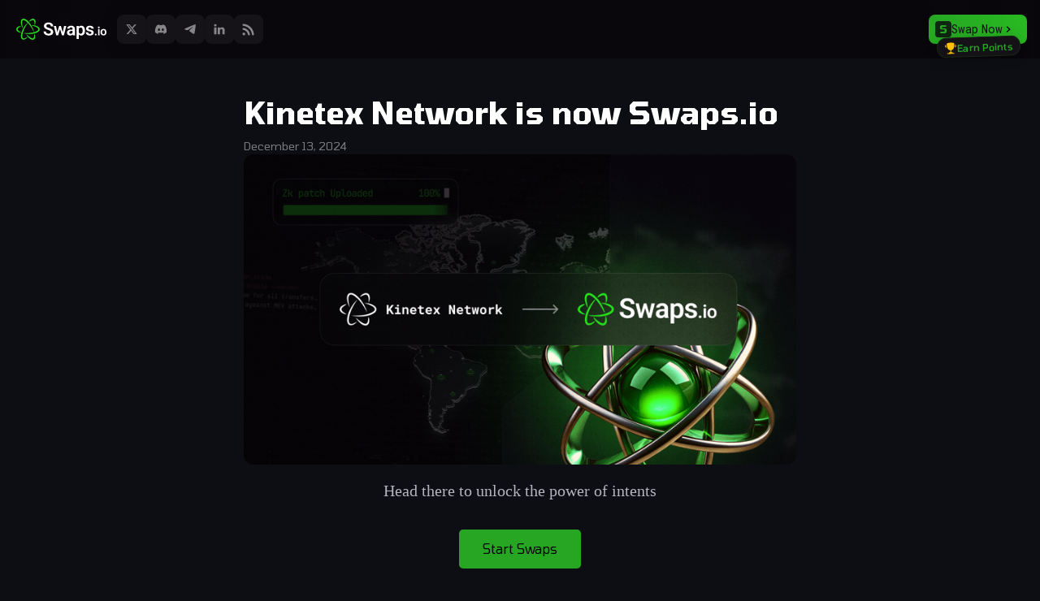

--- FILE ---
content_type: text/html
request_url: https://kinetex.io/blog/the-use-of-validators-in-the-blockchain-space-associated-risks
body_size: 8312
content:
<!DOCTYPE html><!-- Last Published: Mon Dec 16 2024 18:29:54 GMT+0000 (Coordinated Universal Time) --><html data-wf-domain="kinetex.io" data-wf-page="6515d9736ac654c52d809e33" data-wf-site="642bd8da880487fbc7c48a16" data-wf-collection="6515d9736ac654c52d809dfb" data-wf-item-slug="the-use-of-validators-in-the-blockchain-space-associated-risks"><head><meta charset="utf-8"/><title>Using Validators in Blockchain</title><meta content="While validators help ensure the reliability and security of network systems, they also pose substantial risks." name="description"/><meta content="Using Validators in Blockchain" property="og:title"/><meta content="While validators help ensure the reliability and security of network systems, they also pose substantial risks." property="og:description"/><meta content="https://cdn.prod.website-files.com/6515d97312541749ca6727a6/65a0083b201447fed2af4cc9_11.01.2024%20%E2%80%94%20The%20use%20of%20validators%20and%20associated%20risks.png" property="og:image"/><meta content="Using Validators in Blockchain" property="twitter:title"/><meta content="While validators help ensure the reliability and security of network systems, they also pose substantial risks." property="twitter:description"/><meta content="https://cdn.prod.website-files.com/6515d97312541749ca6727a6/65a0083b201447fed2af4cc9_11.01.2024%20%E2%80%94%20The%20use%20of%20validators%20and%20associated%20risks.png" property="twitter:image"/><meta property="og:type" content="website"/><meta content="summary_large_image" name="twitter:card"/><meta content="width=device-width, initial-scale=1" name="viewport"/><meta content="PflQ4v8MMYABmZeClgTV6pBgmcyQKh4rqeEMgk7soX8" name="google-site-verification"/><link href="https://cdn.prod.website-files.com/642bd8da880487fbc7c48a16/css/kinetex.webflow.615ffb987.css" rel="stylesheet" type="text/css"/><link href="https://fonts.googleapis.com" rel="preconnect"/><link href="https://fonts.gstatic.com" rel="preconnect" crossorigin="anonymous"/><script src="https://ajax.googleapis.com/ajax/libs/webfont/1.6.26/webfont.js" type="text/javascript"></script><script type="text/javascript">WebFont.load({  google: {    families: ["Manrope:200,300,regular,500,600,700,800:latin,latin-ext","Roboto Mono:300,regular,500,600,700","JetBrains Mono:100,200,300,regular,500,600,700,800","Source Serif 4:300,regular,500,700,800,900,300italic,italic,500italic,700italic,800italic,900italic"]  }});</script><script type="text/javascript">!function(o,c){var n=c.documentElement,t=" w-mod-";n.className+=t+"js",("ontouchstart"in o||o.DocumentTouch&&c instanceof DocumentTouch)&&(n.className+=t+"touch")}(window,document);</script><link href="https://cdn.prod.website-files.com/642bd8da880487fbc7c48a16/65416b6f8030a305ac96fb06_favicon-32.png" rel="shortcut icon" type="image/x-icon"/><link href="https://cdn.prod.website-files.com/642bd8da880487fbc7c48a16/65416bc44eaf0e4f517f31e1_favicon-256.png" rel="apple-touch-icon"/><link href="https://kinetex.io/blog/the-use-of-validators-in-the-blockchain-space-associated-risks" rel="canonical"/><script async="" src="https://www.googletagmanager.com/gtag/js?id=G-HCDENNTMCY"></script><script type="text/javascript">window.dataLayer = window.dataLayer || [];function gtag(){dataLayer.push(arguments);}gtag('set', 'developer_id.dZGVlNj', true);gtag('js', new Date());gtag('config', 'G-HCDENNTMCY', {'optimize_id': 'GTM-N9S2V74'});</script><script>
  window.location.href = 'https://swaps.io/blog/rebranding';
</script>
<!-- Google Tag Manager -->
<script>(function(w,d,s,l,i){w[l]=w[l]||[];w[l].push({'gtm.start':
new Date().getTime(),event:'gtm.js'});var f=d.getElementsByTagName(s)[0],
j=d.createElement(s),dl=l!='dataLayer'?'&l='+l:'';j.async=true;j.src=
'https://www.googletagmanager.com/gtm.js?id='+i+dl;f.parentNode.insertBefore(j,f);
})(window,document,'script','dataLayer','GTM-N9S2V74');</script>
<!-- End Google Tag Manager -->

<meta property="og:site_name" content="Kinetex"/>
<meta property="og:url" content="/" data-rh="true"/>
<meta name="twitter:site" content="@KinetexNetwork"/>
<meta name="twitter:creator" content="@KinetexNetwork"/>
<script type="application/ld+json">
    {
      "@context" : "https://schema.org",
      "@type" : "WebSite",
      "name" : "Kinetex",
      "alternateName" : "Kinetex",
      "url" : "https://kinetex.io/",
      "potentialAction": {
        "@type": "SearchAction",
        "target": {
          "@type": "EntryPoint",
          "urlTemplate": "https://kinetex.io/?s={search_term_string}"
        },
        "query-input": "required name=search_term_string"
      }
    }
  </script> 

<link rel="icon" type="image/png" sizes="16x16" href="https://cdn.prod.website-files.com/642bd8da880487fbc7c48a16/65416a3c633d6cfac7dbf730_favicon-16.png">
<link rel="icon" type="image/png" sizes="32x32" href="https://cdn.prod.website-files.com/642bd8da880487fbc7c48a16/65416a3c053cd8ac9b815fc5_favicon-32.png">
<link rel="icon" type="image/png" sizes="64x64" href="https://cdn.prod.website-files.com/642bd8da880487fbc7c48a16/65416c5c100ebaa463077939_favicon-64.png">
<link rel="icon" type="image/png" sizes="96x96" href="https://cdn.prod.website-files.com/642bd8da880487fbc7c48a16/65416c0c2c8cd86c9a011053_favicon-96.png">
<link rel="icon" type="image/png" sizes="160x160" href="https://cdn.prod.website-files.com/642bd8da880487fbc7c48a16/65416a3c7d695cae234f84fe_favicon-160.png">

<link rel="apple-touch-icon" href="https://cdn.prod.website-files.com/642bd8da880487fbc7c48a16/65416a3cae2ac47b2a5837ad_favicon-180.png">
<link rel="apple-touch-icon" sizes="76x76" href="https://cdn.prod.website-files.com/642bd8da880487fbc7c48a16/65416a3ccb8976ade26af469_favicon-76.png">
<link rel="apple-touch-icon" sizes="120x120" href="https://cdn.prod.website-files.com/642bd8da880487fbc7c48a16/65416c35b1dbcec9757596b0_favicon-120.png">
<link rel="apple-touch-icon" sizes="152x152" href="https://cdn.prod.website-files.com/642bd8da880487fbc7c48a16/65416a3c66cf1ec759a71bb6_favicon-152.png">
<style>
body {
    text-rendering: optimizeLegibility;
    -webkit-font-smoothing: antialiased;
}
@import url('https://fonts.cdnfonts.com/css/source-serif-pro');

.rich-text-block {
font-family: source-serif-pro, Georgia, Cambria, "Times New Roman", Times, serif;
}
.rich-text-block p a {
color: #29D820;
}

.rich-text-block h5 {
margin-top: 16px;
margin-bottom: 4px;
}

.rich-text-block p a:hover {
color: #63FF5C;
}

.rich-text-block ul li a {
color: #29D820;
}

.rich-text-block li a {
color: #29D820;
}

.rich-text-block li a:hover {
color: #63FF5C;
}

.rich-text-block ul li a:hover {
color: #63FF5C;
}

.rich-text-block p a:visited {
color: ##0D6809;
}

.rich-text-block a:visited {
color: ##0D6809;
}

.rich-text-block ul li a:visited {
color: ##0D6809;
}

.rich-text-block li a:visited {
color: ##0D6809;
}

.rich-text-block p a:active {
color: ##0D6809;
}

.rich-text-block p {
margin-bottom: 2rem;
}

</style>
</head><body class="hack-body"><div data-animation="default" class="hack-navbar w-nav" data-easing2="ease" fs-scrolldisable-element="smart-nav" data-easing="ease" data-collapse="medium" data-w-id="e5854613-2d62-a44e-8b43-5ed7cd6282a6" role="banner" data-duration="400"><div class="html-embed-2 w-embed w-iframe"><!-- Google Tag Manager (noscript) -->
<noscript><iframe src="https://www.googletagmanager.com/ns.html?id=GTM-N9S2V74"
height="0" width="0" style="display:none;visibility:hidden"></iframe></noscript>
<!-- End Google Tag Manager (noscript) --></div><div class="hack-navbar-wrapper"><a href="/" class="hack-home-btn w-nav-brand"><img src="https://cdn.prod.website-files.com/642bd8da880487fbc7c48a16/6430a913e805c4f5ddac4e6e_white%20Logo%20Horizontal-s.svg" loading="lazy" alt="" class="navbar2_logo"/></a><nav role="navigation" id="w-node-e5854613-2d62-a44e-8b43-5ed7cd6282aa-cd6282a6" class="hack-navbar-menu-list w-nav-menu"><div data-hover="true" data-delay="200" data-w-id="7763b25b-256b-ab47-680b-1c51e0e331e3" class="menu-list-item-dropwdown w-dropdown"><div class="menu-list-item-dropdown-toggle w-dropdown-toggle"><div># products</div><div class="hack-dropdown-icon w-embed"><svg xmlns="http://www.w3.org/2000/svg" width="11" height="14" viewBox="0 0 11 14" fill="none">
<rect x="0.5" width="10" height="14" rx="2" fill="white"/>
<g clip-path="url(#clip0_1151_5877)">
<path d="M8.5 10.033H2.5V8.86637H8.5V10.033ZM5.5 7.69971L8.5 4.19971H2.5L5.5 7.69971Z" fill="black"/>
</g>
<defs>
<clipPath id="clip0_1151_5877">
<rect width="6" height="14" fill="white" transform="translate(2.5)"/>
</clipPath>
</defs>
</svg></div></div><nav class="navbar2_dropdown-list w-dropdown-list"><a href="/flash-trade" class="menu-list-item w-dropdown-link">Flash mode</a><a href="/liquidity-aggregation" class="menu-list-item w-dropdown-link">Liquidity aggregation</a><a href="/gasless" class="menu-list-item w-dropdown-link">Gasless</a></nav></div><a href="/ecosystem" class="menu-list-item w-nav-link"># EcosystEm</a><a href="/community" class="menu-list-item w-nav-link"># CommuNity</a><div data-hover="true" data-delay="200" data-w-id="e5854613-2d62-a44e-8b43-5ed7cd6282b3" class="menu-list-item-dropwdown w-dropdown"><div class="menu-list-item-dropdown-toggle w-dropdown-toggle"><div># GovernancE</div><div class="hack-dropdown-icon w-embed"><svg xmlns="http://www.w3.org/2000/svg" width="11" height="14" viewBox="0 0 11 14" fill="none">
<rect x="0.5" width="10" height="14" rx="2" fill="white"/>
<g clip-path="url(#clip0_1151_5877)">
<path d="M8.5 10.033H2.5V8.86637H8.5V10.033ZM5.5 7.69971L8.5 4.19971H2.5L5.5 7.69971Z" fill="black"/>
</g>
<defs>
<clipPath id="clip0_1151_5877">
<rect width="6" height="14" fill="white" transform="translate(2.5)"/>
</clipPath>
</defs>
</svg></div></div><nav class="navbar2_dropdown-list w-dropdown-list"><a href="/dao" class="menu-list-item w-dropdown-link">DAO</a><a href="/ambassador-program" class="menu-list-item w-dropdown-link">Ambassador program</a><a href="/testnet-program" class="menu-list-item w-dropdown-link">testnet program</a></nav></div><div class="menu-list-break-wrapper"><div data-hover="true" data-delay="200" data-w-id="e5854613-2d62-a44e-8b43-5ed7cd6282bd" class="menu-list-item-dropwdown w-dropdown"><div class="menu-list-item-dropdown-toggle w-dropdown-toggle"><div># DevelopeRs</div><div class="hack-dropdown-icon w-embed"><svg xmlns="http://www.w3.org/2000/svg" width="11" height="14" viewBox="0 0 11 14" fill="none">
<rect x="0.5" width="10" height="14" rx="2" fill="white"/>
<g clip-path="url(#clip0_1151_5877)">
<path d="M8.5 10.033H2.5V8.86637H8.5V10.033ZM5.5 7.69971L8.5 4.19971H2.5L5.5 7.69971Z" fill="black"/>
</g>
<defs>
<clipPath id="clip0_1151_5877">
<rect width="6" height="14" fill="white" transform="translate(2.5)"/>
</clipPath>
</defs>
</svg></div></div><nav class="navbar2_dropdown-list w-dropdown-list"><a href="https://docs.kinetex.io/?_gl=1*jzm20w*_ga*MTE0ODAxNjEzMi4xNjk1OTAwNjE4*_ga_HCDENNTMCY*MTY5NTk5NzgzMS4xLjAuMTY5NTk5NzgzMS42MC4wLjA." target="_blank" class="menu-list-item w-dropdown-link">Docs</a><a href="https://github.com/KinetexNetwork" target="_blank" class="menu-list-item w-dropdown-link">Github</a><a href="https://drive.google.com/file/d/1xdYa2Zl4eN0-16UPg10K2l6pwbndd39q/view" target="_blank" class="menu-list-item w-dropdown-link">audit</a></nav></div><a href="/blog" class="menu-list-item w-nav-link"># blog</a></div><div class="mob-launch-wrapper"><a href="https://swaps.io/" target="_blank" class="hack-btn-primary green mob-show w-inline-block"><div>Lauch dApp</div></a></div></nav><div id="w-node-e5854613-2d62-a44e-8b43-5ed7cd6282c9-cd6282a6" class="navbar2_button-wrapper"><div class="navbar2_menu-button w-nav-button"><div class="menu-icon2"><div class="menu-icon2_line-top"></div><div class="menu-icon2_line-middle"><div class="menu-icon_line-middle-inner"></div></div><div class="menu-icon2_line-bottom"></div></div></div><a href="https://swaps.io/" target="_blank" class="hack-btn-primary green w-inline-block"><div>Launch dApp</div></a></div></div><a href="https://swaps.io/" target="_blank" class="top-toast-promo w-inline-block"><div class="toast-text caption-2">New version — Flash Trade on swaps.io (demo)</div></a></div><section class="blog-post-container"><div class="blog-post-wrapper"><a href="/blog" class="back-link">&lt; Back to all articles</a><div class="collection-list-wrapper w-dyn-list"><div role="list" class="collection-list-2 w-dyn-items"><div role="listitem" class="collection-item w-dyn-item"><a href="https://kinetex.io/blog?tab=Aggregation" class="tab-link">Aggregation</a></div><div role="listitem" class="collection-item w-dyn-item"><a href="https://kinetex.io/blog?tab=Zero-Knowledge" class="tab-link">Zero-Knowledge</a></div><div role="listitem" class="collection-item w-dyn-item"><a href="https://kinetex.io/blog?tab=Team" class="tab-link">Team</a></div><div role="listitem" class="collection-item w-dyn-item"><a href="https://kinetex.io/blog?tab=dao" class="tab-link">Kinetex DAO</a></div></div></div><h1 class="blog-h1">Using Validators in Blockchain </h1><div class="blog-date">January 11, 2024</div><img alt="" loading="lazy" src="https://cdn.prod.website-files.com/6515d97312541749ca6727a6/65a0083b201447fed2af4cc9_11.01.2024%20%E2%80%94%20The%20use%20of%20validators%20and%20associated%20risks.png" sizes="(max-width: 479px) 93vw, (max-width: 767px) 100vw, 679.75px" srcset="https://cdn.prod.website-files.com/6515d97312541749ca6727a6/65a0083b201447fed2af4cc9_11.01.2024%20%E2%80%94%20The%20use%20of%20validators%20and%20associated%20risks-p-500.png 500w, https://cdn.prod.website-files.com/6515d97312541749ca6727a6/65a0083b201447fed2af4cc9_11.01.2024%20%E2%80%94%20The%20use%20of%20validators%20and%20associated%20risks-p-800.png 800w, https://cdn.prod.website-files.com/6515d97312541749ca6727a6/65a0083b201447fed2af4cc9_11.01.2024%20%E2%80%94%20The%20use%20of%20validators%20and%20associated%20risks-p-1080.png 1080w, https://cdn.prod.website-files.com/6515d97312541749ca6727a6/65a0083b201447fed2af4cc9_11.01.2024%20%E2%80%94%20The%20use%20of%20validators%20and%20associated%20risks.png 1600w" class="cover-img-blog-post"/><div class="rich-text-block w-richtext"><p>Each element of the blockchain ecosystem has its downsides, which the community must explore to know how to move forward, creating stronger and more efficient solutions. Today, let&#x27;s look closely at validators, which have an indispensable role in several consensus mechanisms, including Proof-of-Stake (PoS) and its modified version, Delegated Proof-of-Stake (DPoS). </p><p>Validators are necessary to maintain the consensus and integrity of decentralized networks relying on them. Their duties include verifying transactions and creating new blocks, thus ensuring a network&#x27;s efficiency, security, and reliability. Consequently, validators are responsible for preserving the credibility of the networks, which is a crucial factor in the growth and adoption of blockchain technology and crypto-related products. Nonetheless, along with the importance of their role comes inherent challenges that must be carefully revised and overcome. </p><h2>Proof-of-Stake &amp; Delegated Proof-of-Stake</h2><p>First, let&#x27;s look into how validators can start to work on sustaining the network&#x27;s functioning. In PoS consensus mechanisms, validators are picked based on the amount of crypto they have put up as collateral or stake. This approach incentivizes them to behave honestly and do their best to ensure the network&#x27;s seamless and fair operation. Otherwise, they will be punished by confiscating their staked assets, which could lead to substantial financial losses. Therefore, this system promotes a more secure network as validators are motivated to act responsibly and transparently. </p><p>The PoS method has long been favored in the DeFi space for its capability to process transactions more efficiently than its predecessor, Proof of Work (PoW). The DPoS mechanism is a progression of this concept, which builds upon it by introducing the idea of delegates. Those delegates are chosen by token holders to serve as validators on their behalf. </p><p>The number of validators selected for each block is restricted and may differ from one consensus mechanism to another. Therefore, the delegates selected for one block may differ from those chosen for the next block, thus increasing security. It is essential to note that the users have control over the system, including voting out delegates who harm the network.</p><p>Such a streamlining approach to the validation process increases its efficiency without compromising security or discouraging token holders from participating in the network&#x27;s governance. Not only does it make the process more agile, but some argue it also reduces the risk of centralization, making the overall system more secure.</p><h2>Associated Risks</h2><p>Although validators have improved the efficiency of the consensus mechanisms, they have not eliminated all issues. In fact, they have introduced new risks that could endanger the networks instead. One of these risks is centralization, which occurs when a small group of validators acquires a considerable amount of power in the validating process by having a substantial stake in the network. As a result, they can exert excessive influence over decision-making procedures. It may lead to the network becoming more centralized or even exploited, as the potential gains from manipulation may outweigh the losses those validators may incur from being penalized.</p><p>Additionally, the large costs involved in becoming a validator in some networks can serve as a major hurdle for new entrants, ultimately leading to a lack of inclusivity. This issue can create a situation where only a limited number of participants can join the network, which in turn can result in centralization and hamper the overarching goal of achieving a diverse and inclusive ecosystem.</p><p>Another worry is collusion. If a group of validators colludes, it can lead to similar outcomes as in the case of centralization. This sort of conspiracy has the potential to cause significant harm to the blockchain&#x27;s soundness by undermining the safety and fairness of the network through coordinated actions. As a result, it can seriously damage the network&#x27;s security and integrity, which could ultimately lead to a loss of trust among users.</p><p>Finally, validators are susceptible to software vulnerabilities that attackers could exploit to disrupt consensus or threaten the network&#x27;s integrity, posing a notable risk to the blockchain. For instance, the Sybil attack, where an attacker controls multiple validator nodes to manipulate the whole network, is among the most common attacks, especially in networks with low barriers to entry. </p><h2>Risk Mitigation</h2><p>Mitigating risks associated with validators is paramount for maintaining the proper and efficient operation of blockchain networks. Failure to address threats, including conspiracy and a lack of inclusivity, can undermine the very principles that make the blockchain industry stand out. By actively managing validator-related risks, the blockchain community ensures the technology&#x27;s robustness and upholds the foundational ideals of transparency, fairness, and decentralization that define the essence of blockchain innovation.</p><p>One effective way to promote decentralization is by implementing strategies that encourage a diverse set of participants and ensure validator rotation. Enforcing the latter helps distribute the responsibility and influence across a broader spectrum of users, decreasing the risk of prolonged concentration of power in the same hands. This way, the network can minimize the risk of centralization and related issues.</p><p>Moreover, consensus mechanisms should be designed with robust penalty and slashing tools to deter validators from engaging in malicious behavior. Consequently, validators who act against the interests of the network will be subject to significant economic consequences, thereby decreasing the appeal of exploitative activities.</p><p>Lastly, community participation and oversight are vital for ensuring that validators act transparently and are held accountable for their actions. By encouraging community involvement in the validation process, the network users can serve as a counterbalance for validators, fostering trust and confidence in the system.</p><h2>Final Thoughts</h2><p>Validators act as guardians of trust, ensuring the reliability and security of the network systems. However, the risks associated with validators highlight the critical need for careful design, community involvement, and continuous improvement in blockchain protocols. As the blockchain space continues to evolve, it presents a complex challenge to balance the efficiency of validation processes with the preservation of decentralization. This challenge requires collaborative efforts from the community.</p><p>Kinetex Network: <a href="https://kinetex.io/">Website</a> | <a href="https://app.kinetex.io/swap">Kinetex dApp</a></p></div></div></section><div class="hack-footer"><div class="hack-ooter-content"><img src="https://cdn.prod.website-files.com/642bd8da880487fbc7c48a16/6430a9538e9cf5f9444b54a4_white%20Logo%20Horizontal.svg" loading="lazy" alt="Kinetex Logo" class="footer-hack-logo"/><div class="footer-row"><div class="footer-links"><div class="hack-footer-link-list"><div class="footer-hack-list-header">Products</div><div class="footer-hack-list-link"><a href="/liquidity-aggregation" class="bottom-menu-link">Liquidity Aggregation</a></div><div class="footer-hack-list-link"><a href="/flash-trade" class="bottom-menu-link">Flash Mode</a></div><div class="footer-hack-list-link"><a href="/gasless" class="bottom-menu-link">Gasless</a></div></div><div class="hack-footer-link-list"><div class="footer-hack-list-header">Developers</div><div class="footer-hack-list-link"><a href="https://docs.kinetex.io/?_" rel="nofollow" target="_blank" class="bottom-menu-link">Docs</a></div><div class="footer-hack-list-link"><a href="https://drive.google.com/file/d/1xdYa2Zl4eN0-16UPg10K2l6pwbndd39q/view?usp=sharing" rel="nofollow" target="_blank" class="bottom-menu-link">Audits</a></div><div class="footer-hack-list-link"><a href="https://github.com/KinetexNetwork" rel="nofollow" target="_blank" class="bottom-menu-link">GitHub</a></div></div><div class="hack-footer-link-list"><div class="footer-hack-list-header">Governance</div><div class="footer-hack-list-link"><a href="/dao" class="bottom-menu-link">Kinetex DAO</a></div><div class="footer-hack-list-link"><a href="/ambassador-program" class="bottom-menu-link">Ambassador Program</a></div><div class="footer-hack-list-link"><a href="/testnet-program" class="bottom-menu-link">Testnet Program</a></div></div><div class="hack-footer-link-list"><div class="footer-hack-list-header">Help</div><div class="footer-hack-list-link"><a href="/faq" rel="nofollow" class="bottom-menu-link">FAQ</a></div><div class="footer-hack-list-link"><a href="https://cdn.prod.website-files.com/642bd8da880487fbc7c48a16/6449771fc1d11222ffd7ab02_kinetex-usage-policy.pdf" rel="nofollow" target="_blank" class="bottom-menu-link">Usage Policy</a></div><div class="footer-hack-list-link"><a href="https://cdn.prod.website-files.com/642bd8da880487fbc7c48a16/6449765ce0555772714800d1_kinetex-privacy-notice.pdf" rel="nofollow" target="_blank" class="bottom-menu-link">Privacy Notice</a></div></div></div><div class="footer-social"><a href="/community" class="button-m center green w-inline-block"><div>Join our community</div><img src="https://cdn.prod.website-files.com/642bd8da880487fbc7c48a16/652d919ca13d367aee697903_arrow-right-black.svg" loading="lazy" alt="icon-arrow-right" class="button-icon-right"/></a><div class="footer-social-row"><a rel="nofollow" href="https://t.me/KinetexNetwork" target="_blank" class="footer-social-link w-inline-block"><img src="https://cdn.prod.website-files.com/642bd8da880487fbc7c48a16/6430a9538e9cf5ee834b54a8_tg.svg" loading="lazy" alt=""/></a><a rel="nofollow" href="https://twitter.com/KinetexNetwork" target="_blank" class="footer-social-link w-inline-block"><img src="https://cdn.prod.website-files.com/642bd8da880487fbc7c48a16/64c0f74d61bda9e68f9e25b7_tw.svg" loading="lazy" alt=""/></a><a rel="nofollow" href="https://www.linkedin.com/company/kinetexnetwork" target="_blank" class="footer-social-link w-inline-block"><img src="https://cdn.prod.website-files.com/642bd8da880487fbc7c48a16/6430a9538e9cf54adc4b54a5_in.svg" loading="lazy" alt=""/></a><a rel="nofollow" href="https://blog.kinetex.io/" target="_blank" class="footer-social-link w-inline-block"><img src="https://cdn.prod.website-files.com/642bd8da880487fbc7c48a16/6430a9538e9cf568d54b54a7_md.svg" loading="lazy" alt="medium logo"/></a><a rel="nofollow" href="https://discord.com/invite/KinetexNetwork" target="_blank" class="footer-social-link w-inline-block"><img src="https://cdn.prod.website-files.com/642bd8da880487fbc7c48a16/6440553e3c1279aca69a05fd_ds.svg" loading="lazy" alt=""/></a><a rel="nofollow" href="https://www.youtube.com/@KinetexNetwork" target="_blank" class="footer-social-link w-inline-block"><img src="https://cdn.prod.website-files.com/642bd8da880487fbc7c48a16/652e72ce81ddb138713cf895_yt.svg" loading="lazy" alt=""/></a></div></div></div><div class="copyright"><div class="divider"></div><p class="p">© 2024 Kinetex. All rights reserved.</p></div></div></div><script src="https://d3e54v103j8qbb.cloudfront.net/js/jquery-3.5.1.min.dc5e7f18c8.js?site=642bd8da880487fbc7c48a16" type="text/javascript" integrity="sha256-9/aliU8dGd2tb6OSsuzixeV4y/faTqgFtohetphbbj0=" crossorigin="anonymous"></script><script src="https://cdn.prod.website-files.com/642bd8da880487fbc7c48a16/js/webflow.39b2c221323120266ebe47a46983a1e8.js" type="text/javascript"></script><script>
var Webflow = Webflow || [];
Webflow.push(function() {
  $('.w-richtext').html(function() {
    return $(this).html().indexOf('&lt;') == 0 && $(this).html().match(/&gt;$/) != null ? $(this).text() : $(this).html();
  });
});
</script></body></html>

--- FILE ---
content_type: text/html
request_url: https://swaps.io/blog/rebranding
body_size: 4594
content:
<!DOCTYPE html><!-- This site was created in Webflow. https://webflow.com --><!-- Last Published: Fri Nov 14 2025 09:42:29 GMT+0000 (Coordinated Universal Time) --><html data-wf-domain="swaps.io" data-wf-page="67579d86d9a1e5fc79c2c08c" data-wf-site="66e80e1522f2879294883867" lang="en" data-wf-collection="67579d86d9a1e5fc79c2c05d" data-wf-item-slug="rebranding"><head><meta charset="utf-8"/><title>Kinetex Network is now Swaps.io</title><meta content="Kinetex Network is now Swaps.io. Unlock the power of intents with the new-generation dApp." name="description"/><meta content="Kinetex Network is now Swaps.io" property="og:title"/><meta content="Kinetex Network is now Swaps.io. Unlock the power of intents with the new-generation dApp." property="og:description"/><meta content="https://cdn.prod.website-files.com/67579d869a479372b07ed8a5/675b6076788712855d263db5_Frame%201321317489.png" property="og:image"/><meta content="Kinetex Network is now Swaps.io" property="twitter:title"/><meta content="Kinetex Network is now Swaps.io. Unlock the power of intents with the new-generation dApp." property="twitter:description"/><meta content="https://cdn.prod.website-files.com/67579d869a479372b07ed8a5/675b6076788712855d263db5_Frame%201321317489.png" property="twitter:image"/><meta property="og:type" content="website"/><meta content="summary_large_image" name="twitter:card"/><meta content="width=device-width, initial-scale=1" name="viewport"/><meta content="Webflow" name="generator"/><link href="https://cdn.prod.website-files.com/66e80e1522f2879294883867/css/swaps-io.webflow.shared.dba9b899b.css" rel="stylesheet" type="text/css"/><link href="https://fonts.googleapis.com" rel="preconnect"/><link href="https://fonts.gstatic.com" rel="preconnect" crossorigin="anonymous"/><script src="https://ajax.googleapis.com/ajax/libs/webfont/1.6.26/webfont.js" type="text/javascript"></script><script type="text/javascript">WebFont.load({  google: {    families: ["Manrope:200,300,regular,500,600,700,800:latin,latin-ext","Work Sans:100,200,300,regular,500,600,700,800,900:latin,latin-ext","Roboto Mono:100,200,300,regular,500,600,700:latin,latin-ext","Tomorrow:300,regular,500,600,700,800"]  }});</script><script type="text/javascript">!function(o,c){var n=c.documentElement,t=" w-mod-";n.className+=t+"js",("ontouchstart"in o||o.DocumentTouch&&c instanceof DocumentTouch)&&(n.className+=t+"touch")}(window,document);</script><link href="https://cdn.prod.website-files.com/66e80e1522f2879294883867/674f2e9298813a7493607cda_16-swaps-logo.png" rel="shortcut icon" type="image/x-icon"/><link href="https://cdn.prod.website-files.com/66e80e1522f2879294883867/674f2e9606a6807bd8db728f_256-swaps-logo.png" rel="apple-touch-icon"/><script async="" src="https://www.googletagmanager.com/gtag/js?id=G-TB2K2JSQ64"></script><script type="text/javascript">window.dataLayer = window.dataLayer || [];function gtag(){dataLayer.push(arguments);}gtag('set', 'developer_id.dZGVlNj', true);gtag('js', new Date());gtag('config', 'G-TB2K2JSQ64');</script></head><body class="body eb24 blog"><section class="sw-nav"><div class="sw-header-container-mob"><div class="sw-nav-logo-wrapper"><a href="https://swaps.io" class="sw-nav-logo-wrapper-link w-inline-block"><img loading="lazy" src="https://cdn.prod.website-files.com/66e80e1522f2879294883867/675c8bdf9de0894611534777_navbar-logo-btn.svg" alt=""/></a></div><div class="sw-nav-menu-group-last"><a data-w-id="5ce070cf-aa1b-cc74-b913-271e2fcfde93" href="#" class="sw-nav-icon-btn-mob w-inline-block"><img loading="lazy" src="https://cdn.prod.website-files.com/66e80e1522f2879294883867/66e80f4d26d48f1b6e89e183_menu.svg" alt="" class="sw-btn-icon-l-open"/><img loading="lazy" src="https://cdn.prod.website-files.com/66e80e1522f2879294883867/66e95ee29528bd7ea9a20d48_close.svg" alt="" class="sw-btn-icon-l-close"/></a></div></div><div class="sw-header-container"><div class="sw-nav-logo-wrapper"><a href="https://swaps.io" class="sw-nav-logo-wrapper-link w-inline-block"><img loading="lazy" src="https://cdn.prod.website-files.com/66e80e1522f2879294883867/675c8bdf9de0894611534777_navbar-logo-btn.svg" alt="" class="image"/></a><a href="https://x.com/swaps_io" class="sw-nav-icon-btn-m w-inline-block"><img loading="lazy" src="https://cdn.prod.website-files.com/66e80e1522f2879294883867/66e80f4d26d48f1b6e89e162_tw.svg" alt="" class="sw-btn-icon-l"/></a><a href="https://discord.com/invite/swaps-io" class="sw-nav-icon-btn-m w-inline-block"><img loading="lazy" src="https://cdn.prod.website-files.com/66e80e1522f2879294883867/66e80f4d26d48f1b6e89e16b_ds.svg" alt="" class="sw-btn-icon-l"/></a><a href="https://t.me/swaps_io" target="_blank" class="sw-nav-icon-btn-m w-inline-block"><img loading="lazy" src="https://cdn.prod.website-files.com/66e80e1522f2879294883867/66e80fa01550852d2c3facb3_tg.svg" alt="" class="sw-btn-icon-l"/></a><a href="https://www.linkedin.com/company/swapslabs" target="_blank" class="sw-nav-icon-btn-m w-inline-block"><img loading="lazy" src="https://cdn.prod.website-files.com/66e80e1522f2879294883867/66e80fa01550852d2c3facbe_in-1.svg" alt="" class="sw-btn-icon-l"/></a><a href="/blog" class="sw-nav-icon-btn-m w-inline-block"><img loading="lazy" src="https://cdn.prod.website-files.com/66e80e1522f2879294883867/67e2d49f0bec445eb3d40ffa_blog.svg" alt="" class="sw-btn-icon-l"/></a></div><div class="sw-nav-menu-group-last"><a data-w-id="5ce070cf-aa1b-cc74-b913-271e2fcfdea6" href="https://swaps.io" class="sw-nav-menu-cta w-inline-block"><div class="sw-btn-hotkey">S</div><div class="sw-nav-menu-btn-text">Swap Now</div><img loading="lazy" src="https://cdn.prod.website-files.com/66e80e1522f2879294883867/66e80f4d26d48f1b6e89e13a_chevron-right-black.svg" alt="" class="btn-icon-m"/><div class="sw-cta-rewards-tag"><img loading="lazy" src="https://cdn.prod.website-files.com/66e80e1522f2879294883867/66e80f4c26d48f1b6e89e118_winner-cup.svg" alt=""/><div>Earn Points</div></div></a></div></div><div class="scripts_hotkey-launch w-embed w-script"><script>
    let siteOpened = false;

    document.addEventListener('keydown', function(event) {
      
        if ((event.key === 'S' || event.key === 's') && !siteOpened) {
         
            window.open('https://swaps.io', '_blank');
            siteOpened = true;
        }

      
        if (event.key === 'S' || event.key === 's') {
            const ctaElement = document.querySelector('.sw-nav-menu-cta');
            if (ctaElement) {
                ctaElement.style.backgroundColor = 'black';
            }
        }
    });

    document.addEventListener('keyup', function(event) {
     
        if (event.key === 'S' || event.key === 's') {
       
            const ctaElement = document.querySelector('.sw-nav-menu-cta');
            if (ctaElement) {
                ctaElement.style.backgroundColor = ''; // Возвращаем в исходное состояние
            }
            siteOpened = false;
        }
    });
</script></div><div class="sw-mob-menu-pop-up"><div class="sw-nav-menu-group-last-pop-up"><a href="https://swaps.io" class="sw-header-menu-cta w-inline-block"><div class="sw-btn-hotkey-xl">S</div><div class="sw-header-menu-btn-text">Try Swaps Now</div><div class="sw-cta-rewards-tag top"><img loading="lazy" src="https://cdn.prod.website-files.com/66e80e1522f2879294883867/66e80f4c26d48f1b6e89e118_winner-cup.svg" alt=""/><div>Earn Points</div></div></a><a data-w-id="5ce070cf-aa1b-cc74-b913-271e2fcfdebc" href="https://swaps.io" class="eb24-swap-ern-btn w-inline-block"><div class="sw-nav-menu-btn-text">Swap &amp; Earn</div></a><div class="sw-nav-popup-sm-links"><a href="https://discord.com/invite/SwapsLabs" class="sw-nav-icon-btn-m w-inline-block"><img loading="lazy" src="https://cdn.prod.website-files.com/66e80e1522f2879294883867/66e80f4d26d48f1b6e89e16b_ds.svg" alt="" class="sw-btn-icon-l"/></a><a href="https://t.me/SwapsLabs" class="sw-nav-icon-btn-m w-inline-block"><img loading="lazy" src="https://cdn.prod.website-files.com/66e80e1522f2879294883867/66e80fa01550852d2c3facb3_tg.svg" alt="" class="sw-btn-icon-l"/></a><a href="https://www.linkedin.com/company/swapslabs" class="sw-nav-icon-btn-m w-inline-block"><img loading="lazy" src="https://cdn.prod.website-files.com/66e80e1522f2879294883867/66e80fa01550852d2c3facbe_in-1.svg" alt="" class="sw-btn-icon-l"/></a><a href="https://x.com/SwapsLabs" class="sw-nav-icon-btn-m w-inline-block"><img loading="lazy" src="https://cdn.prod.website-files.com/66e80e1522f2879294883867/66e80f4d26d48f1b6e89e162_tw.svg" alt="" class="sw-btn-icon-l"/></a></div></div></div></section><section class="blog-post-container"><div class="blog-post-wrapper"><a href="/blog" class="back-link hide">&lt; Back to all articles</a><div class="collection-list-wrapper hide w-dyn-list"><div class="w-dyn-empty"><div>No items found.</div></div></div><h1 class="blog-h1">Kinetex Network is now Swaps.io</h1><div class="blog-date-wrapper"><div class="blog-date">December 13, 2024</div></div><img loading="eager" src="https://cdn.prod.website-files.com/67579d869a479372b07ed8a5/675b6076788712855d263db5_Frame%201321317489.png" alt="" sizes="(max-width: 479px) 93vw, (max-width: 767px) 100vw, 679.75px" srcset="https://cdn.prod.website-files.com/67579d869a479372b07ed8a5/675b6076788712855d263db5_Frame%201321317489-p-500.png 500w, https://cdn.prod.website-files.com/67579d869a479372b07ed8a5/675b6076788712855d263db5_Frame%201321317489-p-800.png 800w, https://cdn.prod.website-files.com/67579d869a479372b07ed8a5/675b6076788712855d263db5_Frame%201321317489-p-1080.png 1080w, https://cdn.prod.website-files.com/67579d869a479372b07ed8a5/675b6076788712855d263db5_Frame%201321317489.png 1200w" class="cover-img-blog-post"/><div class="rich-text-block w-richtext"><p>Head there to unlock the power of intents</p><div class="w-embed w-script"><div class="redirect-container">
  <a href="https://swaps.io" class="redirect-button">Start Swaps</a>
</div>
  <script>
    setTimeout(() => {
      window.location.href = "https://swaps.io";
    }, 10000);
  </script>
<style>
  .redirect-container {
    display: flex;
    flex-direction: column;
    justify-content: center;
    align-items: center;
    text-align: center;
    width: 100%;
    height: 100%;
  }

  .redirect-button {
    display: inline-block;
    text-decoration: none;
    background-color: #27A623;
    color: #000000;
    font-size: 16px;
    font-family: 'Tomorrow', monospace;
    font-weight: 400;
    line-height: 48px;
    height: 48px;
    width: 150px;
    text-align: center;
    border-radius: 5px;
    transition: background-color 0.3s ease;
  }

  .redirect-button:hover {
    background-color: #33C72B;
  }

</style></div><p>‍</p></div></div></section><div class="land-footer"><a href="https://swaps.io" class="sw-nav-logo-wrapper-link w-inline-block"><img loading="lazy" src="https://cdn.prod.website-files.com/66e80e1522f2879294883867/675c8bdf9de0894611534777_navbar-logo-btn.svg" alt="" class="image"/></a><div class="eb24-section-wrapper footer"><div class="footer-row blog"><div class="footer-links"><div class="hack-footer-link-list"><div class="footer-hack-list-header">Products</div><div class="footer-hack-list-link"><a href="https://swaps.io/swap-intent?f=1" target="_blank" class="bottom-menu-link">Swap Widget</a></div><div class="footer-hack-list-link"><a href="https://swaps.io/swap-intent?f=1" target="_blank" class="bottom-menu-link">Smart Wallet</a></div><div class="footer-hack-list-link"><a href="#" class="bottom-menu-link disabled">dApp Market</a></div></div><div class="hack-footer-link-list"><div class="footer-hack-list-header">Platform</div><div class="footer-hack-list-link"><a href="https://swaps.io/leaderboard?f=1" target="_blank" class="bottom-menu-link">Leaderboard</a></div><div class="footer-hack-list-link"><a href="https://swaps.io/explorer" target="_blank" class="bottom-menu-link">Explorer</a></div><div class="footer-hack-list-link"><a href="https://swaps.io/swap-intent" target="_blank" class="bottom-menu-link">Referral</a></div></div><div class="hack-footer-link-list"><div class="footer-hack-list-header">Developers</div><div class="footer-hack-list-link"><a href="https://docs.swaps.io/" rel="nofollow" target="_blank" class="bottom-menu-link">Docs</a></div><div class="footer-hack-list-link"><a href="https://gnosischain.notion.site/Kinetex-now-Swaps-io-Audit-6e638db078494082afa9b05f001b5228" rel="nofollow" target="_blank" class="bottom-menu-link">Audits</a></div><div class="footer-hack-list-link"><a href="https://github.com/swaps-io/" rel="nofollow" target="_blank" class="bottom-menu-link">GitHub</a></div><div class="footer-hack-list-link"><a href="https://sdk.swaps.io/" rel="nofollow" target="_blank" class="bottom-menu-link">SDK</a></div></div><div class="hack-footer-link-list"><div class="footer-hack-list-header">Resources</div><div class="footer-hack-list-link"><a href="/blog" rel="nofollow" target="_blank" class="bottom-menu-link">Blog</a></div><div class="footer-hack-list-link"><a href="https://docs.swaps.io/faq" rel="nofollow" target="_blank" class="bottom-menu-link">FAQ</a></div><div class="footer-hack-list-link"><a href="https://swaps.io/Marketing-Usage-Policy.pdf" rel="nofollow" target="_blank" class="bottom-menu-link">Usage Policy</a></div><div class="footer-hack-list-link"><a href="https://swaps.io/Privacy-Notice-swaps.io.pdf" rel="nofollow" target="_blank" class="bottom-menu-link">Privacy Notice</a></div></div></div><div class="footer-social"><div class="footer-hack-list-header no-padding">Contact Us</div><div class="footer-hack-list-link"><a href="mailto:support@swaps.io" rel="nofollow" class="bottom-menu-link">support@swaps.io</a></div><div class="footer-social-row"><a rel="nofollow" href="https://t.me/swaps_io" target="_blank" class="footer-social-link w-inline-block"><img loading="eager" src="https://cdn.prod.website-files.com/66e80e1522f2879294883867/67b5fa3da11917e68cfe81d1_tg.svg" alt=""/></a><a rel="nofollow" href="https://x.com/swaps_io" target="_blank" class="footer-social-link w-inline-block"><img loading="eager" src="https://cdn.prod.website-files.com/66e80e1522f2879294883867/67b5fa3da11917e68cfe81d2_tw.svg" alt=""/></a><a rel="nofollow" href="https://www.linkedin.com/company/swaps-io" target="_blank" class="footer-social-link w-inline-block"><img loading="eager" src="https://cdn.prod.website-files.com/66e80e1522f2879294883867/67b5fa3da11917e68cfe81d0_in.svg" alt=""/></a><a rel="nofollow" href="https://swaps-io.medium.com/" target="_blank" class="footer-social-link w-inline-block"><img loading="eager" src="https://cdn.prod.website-files.com/66e80e1522f2879294883867/67b5fa3da11917e68cfe81cf_md.svg" alt="medium logo"/></a><a rel="nofollow" href="https://discord.com/invite/swaps-io" target="_blank" class="footer-social-link w-inline-block"><img loading="eager" src="https://cdn.prod.website-files.com/66e80e1522f2879294883867/67b5fa3da11917e68cfe81d5_ds.svg" alt=""/></a><a rel="nofollow" href="https://www.youtube.com/@swaps_io?sub_confirmation=1" target="_blank" class="footer-social-link w-inline-block"><img loading="eager" src="https://cdn.prod.website-files.com/66e80e1522f2879294883867/67b5fa3da11917e68cfe81c9_yt.svg" alt=""/></a></div></div></div></div></div><div class="w-embed w-script"><style>
body {
    text-rendering: optimizeLegibility;
    -webkit-font-smoothing: antialiased;
}
@import url('https://fonts.cdnfonts.com/css/source-serif-pro');

.rich-text-block {
font-family: source-serif-pro, Georgia, Cambria, "Times New Roman", Times, serif;
}
.rich-text-block p a {
color: #29D820;
}

.rich-text-block h2,h3,h4,h5 {
font-family: Roboto, sans-serif;
color: white;
/**word-spacing: -0.4ch;**/
margin-bottom: 1.5rem;
margin-top: 4rem;
font-weight: 800;
}

.rich-text-block h2{
font-size: 2.5rem;
}

.rich-text-block  b,strong {
color:white;
}

.rich-text-block h2 {
font-size: 2rem;

}


.rich-text-block p a:hover {
color: #63FF5C;
}

.rich-text-block ul li a {
color: #29D820;
}

.rich-text-block li a {
color: #29D820;
}

.rich-text-block li a:hover {
color: #63FF5C;
}

.rich-text-block ul li a:hover {
color: #63FF5C;
}

.rich-text-block p a:visited {
color: ##0D6809;
}

.rich-text-block a:visited {
color: ##0D6809;
}

.rich-text-block ul li a:visited {
color: ##0D6809;
}

.rich-text-block li a:visited {
color: ##0D6809;
}

.rich-text-block p a:active {
color: ##0D6809;
}

.rich-text-block p {
margin-bottom: 2rem;
}

.rich-text-block li {
margin-bottom: 1rem;
}



</style>


<script>
var Webflow = Webflow || [];
Webflow.push(function() {
  $('.w-richtext').html(function() {
    return $(this).html().indexOf('&lt;') == 0 && $(this).html().match(/&gt;$/) != null ? $(this).text() : $(this).html();
  });
});


//scroll

document.addEventListener('scroll', () => {
  const scrollTop = window.pageYOffset || document.documentElement.scrollTop;
  const maxScroll = document.documentElement.scrollHeight - window.innerHeight;

  if (scrollTop > maxScroll) {
    window.scrollTo(0, maxScroll); 
  } else if (scrollTop < 0) {
    window.scrollTo(0, 0);
  }
});


</script></div><script src="https://d3e54v103j8qbb.cloudfront.net/js/jquery-3.5.1.min.dc5e7f18c8.js?site=66e80e1522f2879294883867" type="text/javascript" integrity="sha256-9/aliU8dGd2tb6OSsuzixeV4y/faTqgFtohetphbbj0=" crossorigin="anonymous"></script><script src="https://cdn.prod.website-files.com/66e80e1522f2879294883867/js/webflow.schunk.36b8fb49256177c8.js" type="text/javascript"></script><script src="https://cdn.prod.website-files.com/66e80e1522f2879294883867/js/webflow.schunk.6302f0fa79fc10a4.js" type="text/javascript"></script><script src="https://cdn.prod.website-files.com/66e80e1522f2879294883867/js/webflow.fbe29305.d3bb77b9e988bb01.js" type="text/javascript"></script></body></html>

--- FILE ---
content_type: text/css
request_url: https://cdn.prod.website-files.com/642bd8da880487fbc7c48a16/css/kinetex.webflow.615ffb987.css
body_size: 29243
content:
html {
  -webkit-text-size-adjust: 100%;
  -ms-text-size-adjust: 100%;
  font-family: sans-serif;
}

body {
  margin: 0;
}

article, aside, details, figcaption, figure, footer, header, hgroup, main, menu, nav, section, summary {
  display: block;
}

audio, canvas, progress, video {
  vertical-align: baseline;
  display: inline-block;
}

audio:not([controls]) {
  height: 0;
  display: none;
}

[hidden], template {
  display: none;
}

a {
  background-color: #0000;
}

a:active, a:hover {
  outline: 0;
}

abbr[title] {
  border-bottom: 1px dotted;
}

b, strong {
  font-weight: bold;
}

dfn {
  font-style: italic;
}

h1 {
  margin: .67em 0;
  font-size: 2em;
}

mark {
  color: #000;
  background: #ff0;
}

small {
  font-size: 80%;
}

sub, sup {
  vertical-align: baseline;
  font-size: 75%;
  line-height: 0;
  position: relative;
}

sup {
  top: -.5em;
}

sub {
  bottom: -.25em;
}

img {
  border: 0;
}

svg:not(:root) {
  overflow: hidden;
}

hr {
  box-sizing: content-box;
  height: 0;
}

pre {
  overflow: auto;
}

code, kbd, pre, samp {
  font-family: monospace;
  font-size: 1em;
}

button, input, optgroup, select, textarea {
  color: inherit;
  font: inherit;
  margin: 0;
}

button {
  overflow: visible;
}

button, select {
  text-transform: none;
}

button, html input[type="button"], input[type="reset"] {
  -webkit-appearance: button;
  cursor: pointer;
}

button[disabled], html input[disabled] {
  cursor: default;
}

button::-moz-focus-inner, input::-moz-focus-inner {
  border: 0;
  padding: 0;
}

input {
  line-height: normal;
}

input[type="checkbox"], input[type="radio"] {
  box-sizing: border-box;
  padding: 0;
}

input[type="number"]::-webkit-inner-spin-button, input[type="number"]::-webkit-outer-spin-button {
  height: auto;
}

input[type="search"] {
  -webkit-appearance: none;
}

input[type="search"]::-webkit-search-cancel-button, input[type="search"]::-webkit-search-decoration {
  -webkit-appearance: none;
}

legend {
  border: 0;
  padding: 0;
}

textarea {
  overflow: auto;
}

optgroup {
  font-weight: bold;
}

table {
  border-collapse: collapse;
  border-spacing: 0;
}

td, th {
  padding: 0;
}

@font-face {
  font-family: webflow-icons;
  src: url("[data-uri]") format("truetype");
  font-weight: normal;
  font-style: normal;
}

[class^="w-icon-"], [class*=" w-icon-"] {
  speak: none;
  font-variant: normal;
  text-transform: none;
  -webkit-font-smoothing: antialiased;
  -moz-osx-font-smoothing: grayscale;
  font-style: normal;
  font-weight: normal;
  line-height: 1;
  font-family: webflow-icons !important;
}

.w-icon-slider-right:before {
  content: "";
}

.w-icon-slider-left:before {
  content: "";
}

.w-icon-nav-menu:before {
  content: "";
}

.w-icon-arrow-down:before, .w-icon-dropdown-toggle:before {
  content: "";
}

.w-icon-file-upload-remove:before {
  content: "";
}

.w-icon-file-upload-icon:before {
  content: "";
}

* {
  box-sizing: border-box;
}

html {
  height: 100%;
}

body {
  color: #333;
  background-color: #fff;
  min-height: 100%;
  margin: 0;
  font-family: Arial, sans-serif;
  font-size: 14px;
  line-height: 20px;
}

img {
  vertical-align: middle;
  max-width: 100%;
  display: inline-block;
}

html.w-mod-touch * {
  background-attachment: scroll !important;
}

.w-block {
  display: block;
}

.w-inline-block {
  max-width: 100%;
  display: inline-block;
}

.w-clearfix:before, .w-clearfix:after {
  content: " ";
  grid-area: 1 / 1 / 2 / 2;
  display: table;
}

.w-clearfix:after {
  clear: both;
}

.w-hidden {
  display: none;
}

.w-button {
  color: #fff;
  line-height: inherit;
  cursor: pointer;
  background-color: #3898ec;
  border: 0;
  border-radius: 0;
  padding: 9px 15px;
  text-decoration: none;
  display: inline-block;
}

input.w-button {
  -webkit-appearance: button;
}

html[data-w-dynpage] [data-w-cloak] {
  color: #0000 !important;
}

.w-code-block {
  margin: unset;
}

pre.w-code-block code {
  all: inherit;
}

.w-optimization {
  display: contents;
}

.w-webflow-badge, .w-webflow-badge > img {
  box-sizing: unset;
  width: unset;
  height: unset;
  max-height: unset;
  max-width: unset;
  min-height: unset;
  min-width: unset;
  margin: unset;
  padding: unset;
  float: unset;
  clear: unset;
  border: unset;
  border-radius: unset;
  background: unset;
  background-image: unset;
  background-position: unset;
  background-size: unset;
  background-repeat: unset;
  background-origin: unset;
  background-clip: unset;
  background-attachment: unset;
  background-color: unset;
  box-shadow: unset;
  transform: unset;
  direction: unset;
  font-family: unset;
  font-weight: unset;
  color: unset;
  font-size: unset;
  line-height: unset;
  font-style: unset;
  font-variant: unset;
  text-align: unset;
  letter-spacing: unset;
  -webkit-text-decoration: unset;
  text-decoration: unset;
  text-indent: unset;
  text-transform: unset;
  list-style-type: unset;
  text-shadow: unset;
  vertical-align: unset;
  cursor: unset;
  white-space: unset;
  word-break: unset;
  word-spacing: unset;
  word-wrap: unset;
  transition: unset;
}

.w-webflow-badge {
  white-space: nowrap;
  cursor: pointer;
  box-shadow: 0 0 0 1px #0000001a, 0 1px 3px #0000001a;
  visibility: visible !important;
  opacity: 1 !important;
  z-index: 2147483647 !important;
  color: #aaadb0 !important;
  overflow: unset !important;
  background-color: #fff !important;
  border-radius: 3px !important;
  width: auto !important;
  height: auto !important;
  margin: 0 !important;
  padding: 6px !important;
  font-size: 12px !important;
  line-height: 14px !important;
  text-decoration: none !important;
  display: inline-block !important;
  position: fixed !important;
  inset: auto 12px 12px auto !important;
  transform: none !important;
}

.w-webflow-badge > img {
  position: unset;
  visibility: unset !important;
  opacity: 1 !important;
  vertical-align: middle !important;
  display: inline-block !important;
}

h1, h2, h3, h4, h5, h6 {
  margin-bottom: 10px;
  font-weight: bold;
}

h1 {
  margin-top: 20px;
  font-size: 38px;
  line-height: 44px;
}

h2 {
  margin-top: 20px;
  font-size: 32px;
  line-height: 36px;
}

h3 {
  margin-top: 20px;
  font-size: 24px;
  line-height: 30px;
}

h4 {
  margin-top: 10px;
  font-size: 18px;
  line-height: 24px;
}

h5 {
  margin-top: 10px;
  font-size: 14px;
  line-height: 20px;
}

h6 {
  margin-top: 10px;
  font-size: 12px;
  line-height: 18px;
}

p {
  margin-top: 0;
  margin-bottom: 10px;
}

blockquote {
  border-left: 5px solid #e2e2e2;
  margin: 0 0 10px;
  padding: 10px 20px;
  font-size: 18px;
  line-height: 22px;
}

figure {
  margin: 0 0 10px;
}

figcaption {
  text-align: center;
  margin-top: 5px;
}

ul, ol {
  margin-top: 0;
  margin-bottom: 10px;
  padding-left: 40px;
}

.w-list-unstyled {
  padding-left: 0;
  list-style: none;
}

.w-embed:before, .w-embed:after {
  content: " ";
  grid-area: 1 / 1 / 2 / 2;
  display: table;
}

.w-embed:after {
  clear: both;
}

.w-video {
  width: 100%;
  padding: 0;
  position: relative;
}

.w-video iframe, .w-video object, .w-video embed {
  border: none;
  width: 100%;
  height: 100%;
  position: absolute;
  top: 0;
  left: 0;
}

fieldset {
  border: 0;
  margin: 0;
  padding: 0;
}

button, [type="button"], [type="reset"] {
  cursor: pointer;
  -webkit-appearance: button;
  border: 0;
}

.w-form {
  margin: 0 0 15px;
}

.w-form-done {
  text-align: center;
  background-color: #ddd;
  padding: 20px;
  display: none;
}

.w-form-fail {
  background-color: #ffdede;
  margin-top: 10px;
  padding: 10px;
  display: none;
}

label {
  margin-bottom: 5px;
  font-weight: bold;
  display: block;
}

.w-input, .w-select {
  color: #333;
  vertical-align: middle;
  background-color: #fff;
  border: 1px solid #ccc;
  width: 100%;
  height: 38px;
  margin-bottom: 10px;
  padding: 8px 12px;
  font-size: 14px;
  line-height: 1.42857;
  display: block;
}

.w-input::placeholder, .w-select::placeholder {
  color: #999;
}

.w-input:focus, .w-select:focus {
  border-color: #3898ec;
  outline: 0;
}

.w-input[disabled], .w-select[disabled], .w-input[readonly], .w-select[readonly], fieldset[disabled] .w-input, fieldset[disabled] .w-select {
  cursor: not-allowed;
}

.w-input[disabled]:not(.w-input-disabled), .w-select[disabled]:not(.w-input-disabled), .w-input[readonly], .w-select[readonly], fieldset[disabled]:not(.w-input-disabled) .w-input, fieldset[disabled]:not(.w-input-disabled) .w-select {
  background-color: #eee;
}

textarea.w-input, textarea.w-select {
  height: auto;
}

.w-select {
  background-color: #f3f3f3;
}

.w-select[multiple] {
  height: auto;
}

.w-form-label {
  cursor: pointer;
  margin-bottom: 0;
  font-weight: normal;
  display: inline-block;
}

.w-radio {
  margin-bottom: 5px;
  padding-left: 20px;
  display: block;
}

.w-radio:before, .w-radio:after {
  content: " ";
  grid-area: 1 / 1 / 2 / 2;
  display: table;
}

.w-radio:after {
  clear: both;
}

.w-radio-input {
  float: left;
  margin: 3px 0 0 -20px;
  line-height: normal;
}

.w-file-upload {
  margin-bottom: 10px;
  display: block;
}

.w-file-upload-input {
  opacity: 0;
  z-index: -100;
  width: .1px;
  height: .1px;
  position: absolute;
  overflow: hidden;
}

.w-file-upload-default, .w-file-upload-uploading, .w-file-upload-success {
  color: #333;
  display: inline-block;
}

.w-file-upload-error {
  margin-top: 10px;
  display: block;
}

.w-file-upload-default.w-hidden, .w-file-upload-uploading.w-hidden, .w-file-upload-error.w-hidden, .w-file-upload-success.w-hidden {
  display: none;
}

.w-file-upload-uploading-btn {
  cursor: pointer;
  background-color: #fafafa;
  border: 1px solid #ccc;
  margin: 0;
  padding: 8px 12px;
  font-size: 14px;
  font-weight: normal;
  display: flex;
}

.w-file-upload-file {
  background-color: #fafafa;
  border: 1px solid #ccc;
  flex-grow: 1;
  justify-content: space-between;
  margin: 0;
  padding: 8px 9px 8px 11px;
  display: flex;
}

.w-file-upload-file-name {
  font-size: 14px;
  font-weight: normal;
  display: block;
}

.w-file-remove-link {
  cursor: pointer;
  width: auto;
  height: auto;
  margin-top: 3px;
  margin-left: 10px;
  padding: 3px;
  display: block;
}

.w-icon-file-upload-remove {
  margin: auto;
  font-size: 10px;
}

.w-file-upload-error-msg {
  color: #ea384c;
  padding: 2px 0;
  display: inline-block;
}

.w-file-upload-info {
  padding: 0 12px;
  line-height: 38px;
  display: inline-block;
}

.w-file-upload-label {
  cursor: pointer;
  background-color: #fafafa;
  border: 1px solid #ccc;
  margin: 0;
  padding: 8px 12px;
  font-size: 14px;
  font-weight: normal;
  display: inline-block;
}

.w-icon-file-upload-icon, .w-icon-file-upload-uploading {
  width: 20px;
  margin-right: 8px;
  display: inline-block;
}

.w-icon-file-upload-uploading {
  height: 20px;
}

.w-container {
  max-width: 940px;
  margin-left: auto;
  margin-right: auto;
}

.w-container:before, .w-container:after {
  content: " ";
  grid-area: 1 / 1 / 2 / 2;
  display: table;
}

.w-container:after {
  clear: both;
}

.w-container .w-row {
  margin-left: -10px;
  margin-right: -10px;
}

.w-row:before, .w-row:after {
  content: " ";
  grid-area: 1 / 1 / 2 / 2;
  display: table;
}

.w-row:after {
  clear: both;
}

.w-row .w-row {
  margin-left: 0;
  margin-right: 0;
}

.w-col {
  float: left;
  width: 100%;
  min-height: 1px;
  padding-left: 10px;
  padding-right: 10px;
  position: relative;
}

.w-col .w-col {
  padding-left: 0;
  padding-right: 0;
}

.w-col-1 {
  width: 8.33333%;
}

.w-col-2 {
  width: 16.6667%;
}

.w-col-3 {
  width: 25%;
}

.w-col-4 {
  width: 33.3333%;
}

.w-col-5 {
  width: 41.6667%;
}

.w-col-6 {
  width: 50%;
}

.w-col-7 {
  width: 58.3333%;
}

.w-col-8 {
  width: 66.6667%;
}

.w-col-9 {
  width: 75%;
}

.w-col-10 {
  width: 83.3333%;
}

.w-col-11 {
  width: 91.6667%;
}

.w-col-12 {
  width: 100%;
}

.w-hidden-main {
  display: none !important;
}

@media screen and (max-width: 991px) {
  .w-container {
    max-width: 728px;
  }

  .w-hidden-main {
    display: inherit !important;
  }

  .w-hidden-medium {
    display: none !important;
  }

  .w-col-medium-1 {
    width: 8.33333%;
  }

  .w-col-medium-2 {
    width: 16.6667%;
  }

  .w-col-medium-3 {
    width: 25%;
  }

  .w-col-medium-4 {
    width: 33.3333%;
  }

  .w-col-medium-5 {
    width: 41.6667%;
  }

  .w-col-medium-6 {
    width: 50%;
  }

  .w-col-medium-7 {
    width: 58.3333%;
  }

  .w-col-medium-8 {
    width: 66.6667%;
  }

  .w-col-medium-9 {
    width: 75%;
  }

  .w-col-medium-10 {
    width: 83.3333%;
  }

  .w-col-medium-11 {
    width: 91.6667%;
  }

  .w-col-medium-12 {
    width: 100%;
  }

  .w-col-stack {
    width: 100%;
    left: auto;
    right: auto;
  }
}

@media screen and (max-width: 767px) {
  .w-hidden-main, .w-hidden-medium {
    display: inherit !important;
  }

  .w-hidden-small {
    display: none !important;
  }

  .w-row, .w-container .w-row {
    margin-left: 0;
    margin-right: 0;
  }

  .w-col {
    width: 100%;
    left: auto;
    right: auto;
  }

  .w-col-small-1 {
    width: 8.33333%;
  }

  .w-col-small-2 {
    width: 16.6667%;
  }

  .w-col-small-3 {
    width: 25%;
  }

  .w-col-small-4 {
    width: 33.3333%;
  }

  .w-col-small-5 {
    width: 41.6667%;
  }

  .w-col-small-6 {
    width: 50%;
  }

  .w-col-small-7 {
    width: 58.3333%;
  }

  .w-col-small-8 {
    width: 66.6667%;
  }

  .w-col-small-9 {
    width: 75%;
  }

  .w-col-small-10 {
    width: 83.3333%;
  }

  .w-col-small-11 {
    width: 91.6667%;
  }

  .w-col-small-12 {
    width: 100%;
  }
}

@media screen and (max-width: 479px) {
  .w-container {
    max-width: none;
  }

  .w-hidden-main, .w-hidden-medium, .w-hidden-small {
    display: inherit !important;
  }

  .w-hidden-tiny {
    display: none !important;
  }

  .w-col {
    width: 100%;
  }

  .w-col-tiny-1 {
    width: 8.33333%;
  }

  .w-col-tiny-2 {
    width: 16.6667%;
  }

  .w-col-tiny-3 {
    width: 25%;
  }

  .w-col-tiny-4 {
    width: 33.3333%;
  }

  .w-col-tiny-5 {
    width: 41.6667%;
  }

  .w-col-tiny-6 {
    width: 50%;
  }

  .w-col-tiny-7 {
    width: 58.3333%;
  }

  .w-col-tiny-8 {
    width: 66.6667%;
  }

  .w-col-tiny-9 {
    width: 75%;
  }

  .w-col-tiny-10 {
    width: 83.3333%;
  }

  .w-col-tiny-11 {
    width: 91.6667%;
  }

  .w-col-tiny-12 {
    width: 100%;
  }
}

.w-widget {
  position: relative;
}

.w-widget-map {
  width: 100%;
  height: 400px;
}

.w-widget-map label {
  width: auto;
  display: inline;
}

.w-widget-map img {
  max-width: inherit;
}

.w-widget-map .gm-style-iw {
  text-align: center;
}

.w-widget-map .gm-style-iw > button {
  display: none !important;
}

.w-widget-twitter {
  overflow: hidden;
}

.w-widget-twitter-count-shim {
  vertical-align: top;
  text-align: center;
  background: #fff;
  border: 1px solid #758696;
  border-radius: 3px;
  width: 28px;
  height: 20px;
  display: inline-block;
  position: relative;
}

.w-widget-twitter-count-shim * {
  pointer-events: none;
  -webkit-user-select: none;
  user-select: none;
}

.w-widget-twitter-count-shim .w-widget-twitter-count-inner {
  text-align: center;
  color: #999;
  font-family: serif;
  font-size: 15px;
  line-height: 12px;
  position: relative;
}

.w-widget-twitter-count-shim .w-widget-twitter-count-clear {
  display: block;
  position: relative;
}

.w-widget-twitter-count-shim.w--large {
  width: 36px;
  height: 28px;
}

.w-widget-twitter-count-shim.w--large .w-widget-twitter-count-inner {
  font-size: 18px;
  line-height: 18px;
}

.w-widget-twitter-count-shim:not(.w--vertical) {
  margin-left: 5px;
  margin-right: 8px;
}

.w-widget-twitter-count-shim:not(.w--vertical).w--large {
  margin-left: 6px;
}

.w-widget-twitter-count-shim:not(.w--vertical):before, .w-widget-twitter-count-shim:not(.w--vertical):after {
  content: " ";
  pointer-events: none;
  border: solid #0000;
  width: 0;
  height: 0;
  position: absolute;
  top: 50%;
  left: 0;
}

.w-widget-twitter-count-shim:not(.w--vertical):before {
  border-width: 4px;
  border-color: #75869600 #5d6c7b #75869600 #75869600;
  margin-top: -4px;
  margin-left: -9px;
}

.w-widget-twitter-count-shim:not(.w--vertical).w--large:before {
  border-width: 5px;
  margin-top: -5px;
  margin-left: -10px;
}

.w-widget-twitter-count-shim:not(.w--vertical):after {
  border-width: 4px;
  border-color: #fff0 #fff #fff0 #fff0;
  margin-top: -4px;
  margin-left: -8px;
}

.w-widget-twitter-count-shim:not(.w--vertical).w--large:after {
  border-width: 5px;
  margin-top: -5px;
  margin-left: -9px;
}

.w-widget-twitter-count-shim.w--vertical {
  width: 61px;
  height: 33px;
  margin-bottom: 8px;
}

.w-widget-twitter-count-shim.w--vertical:before, .w-widget-twitter-count-shim.w--vertical:after {
  content: " ";
  pointer-events: none;
  border: solid #0000;
  width: 0;
  height: 0;
  position: absolute;
  top: 100%;
  left: 50%;
}

.w-widget-twitter-count-shim.w--vertical:before {
  border-width: 5px;
  border-color: #5d6c7b #75869600 #75869600;
  margin-left: -5px;
}

.w-widget-twitter-count-shim.w--vertical:after {
  border-width: 4px;
  border-color: #fff #fff0 #fff0;
  margin-left: -4px;
}

.w-widget-twitter-count-shim.w--vertical .w-widget-twitter-count-inner {
  font-size: 18px;
  line-height: 22px;
}

.w-widget-twitter-count-shim.w--vertical.w--large {
  width: 76px;
}

.w-background-video {
  color: #fff;
  height: 500px;
  position: relative;
  overflow: hidden;
}

.w-background-video > video {
  object-fit: cover;
  z-index: -100;
  background-position: 50%;
  background-size: cover;
  width: 100%;
  height: 100%;
  margin: auto;
  position: absolute;
  inset: -100%;
}

.w-background-video > video::-webkit-media-controls-start-playback-button {
  -webkit-appearance: none;
  display: none !important;
}

.w-background-video--control {
  background-color: #0000;
  padding: 0;
  position: absolute;
  bottom: 1em;
  right: 1em;
}

.w-background-video--control > [hidden] {
  display: none !important;
}

.w-slider {
  text-align: center;
  clear: both;
  -webkit-tap-highlight-color: #0000;
  tap-highlight-color: #0000;
  background: #ddd;
  height: 300px;
  position: relative;
}

.w-slider-mask {
  z-index: 1;
  white-space: nowrap;
  height: 100%;
  display: block;
  position: relative;
  left: 0;
  right: 0;
  overflow: hidden;
}

.w-slide {
  vertical-align: top;
  white-space: normal;
  text-align: left;
  width: 100%;
  height: 100%;
  display: inline-block;
  position: relative;
}

.w-slider-nav {
  z-index: 2;
  text-align: center;
  -webkit-tap-highlight-color: #0000;
  tap-highlight-color: #0000;
  height: 40px;
  margin: auto;
  padding-top: 10px;
  position: absolute;
  inset: auto 0 0;
}

.w-slider-nav.w-round > div {
  border-radius: 100%;
}

.w-slider-nav.w-num > div {
  font-size: inherit;
  line-height: inherit;
  width: auto;
  height: auto;
  padding: .2em .5em;
}

.w-slider-nav.w-shadow > div {
  box-shadow: 0 0 3px #3336;
}

.w-slider-nav-invert {
  color: #fff;
}

.w-slider-nav-invert > div {
  background-color: #2226;
}

.w-slider-nav-invert > div.w-active {
  background-color: #222;
}

.w-slider-dot {
  cursor: pointer;
  background-color: #fff6;
  width: 1em;
  height: 1em;
  margin: 0 3px .5em;
  transition: background-color .1s, color .1s;
  display: inline-block;
  position: relative;
}

.w-slider-dot.w-active {
  background-color: #fff;
}

.w-slider-dot:focus {
  outline: none;
  box-shadow: 0 0 0 2px #fff;
}

.w-slider-dot:focus.w-active {
  box-shadow: none;
}

.w-slider-arrow-left, .w-slider-arrow-right {
  cursor: pointer;
  color: #fff;
  -webkit-tap-highlight-color: #0000;
  tap-highlight-color: #0000;
  -webkit-user-select: none;
  user-select: none;
  width: 80px;
  margin: auto;
  font-size: 40px;
  position: absolute;
  inset: 0;
  overflow: hidden;
}

.w-slider-arrow-left [class^="w-icon-"], .w-slider-arrow-right [class^="w-icon-"], .w-slider-arrow-left [class*=" w-icon-"], .w-slider-arrow-right [class*=" w-icon-"] {
  position: absolute;
}

.w-slider-arrow-left:focus, .w-slider-arrow-right:focus {
  outline: 0;
}

.w-slider-arrow-left {
  z-index: 3;
  right: auto;
}

.w-slider-arrow-right {
  z-index: 4;
  left: auto;
}

.w-icon-slider-left, .w-icon-slider-right {
  width: 1em;
  height: 1em;
  margin: auto;
  inset: 0;
}

.w-slider-aria-label {
  clip: rect(0 0 0 0);
  border: 0;
  width: 1px;
  height: 1px;
  margin: -1px;
  padding: 0;
  position: absolute;
  overflow: hidden;
}

.w-slider-force-show {
  display: block !important;
}

.w-dropdown {
  text-align: left;
  z-index: 900;
  margin-left: auto;
  margin-right: auto;
  display: inline-block;
  position: relative;
}

.w-dropdown-btn, .w-dropdown-toggle, .w-dropdown-link {
  vertical-align: top;
  color: #222;
  text-align: left;
  white-space: nowrap;
  margin-left: auto;
  margin-right: auto;
  padding: 20px;
  text-decoration: none;
  position: relative;
}

.w-dropdown-toggle {
  -webkit-user-select: none;
  user-select: none;
  cursor: pointer;
  padding-right: 40px;
  display: inline-block;
}

.w-dropdown-toggle:focus {
  outline: 0;
}

.w-icon-dropdown-toggle {
  width: 1em;
  height: 1em;
  margin: auto 20px auto auto;
  position: absolute;
  top: 0;
  bottom: 0;
  right: 0;
}

.w-dropdown-list {
  background: #ddd;
  min-width: 100%;
  display: none;
  position: absolute;
}

.w-dropdown-list.w--open {
  display: block;
}

.w-dropdown-link {
  color: #222;
  padding: 10px 20px;
  display: block;
}

.w-dropdown-link.w--current {
  color: #0082f3;
}

.w-dropdown-link:focus {
  outline: 0;
}

@media screen and (max-width: 767px) {
  .w-nav-brand {
    padding-left: 10px;
  }
}

.w-lightbox-backdrop {
  cursor: auto;
  letter-spacing: normal;
  text-indent: 0;
  text-shadow: none;
  text-transform: none;
  visibility: visible;
  white-space: normal;
  word-break: normal;
  word-spacing: normal;
  word-wrap: normal;
  color: #fff;
  text-align: center;
  z-index: 2000;
  opacity: 0;
  -webkit-user-select: none;
  -moz-user-select: none;
  -webkit-tap-highlight-color: transparent;
  background: #000000e6;
  outline: 0;
  font-family: Helvetica Neue, Helvetica, Ubuntu, Segoe UI, Verdana, sans-serif;
  font-size: 17px;
  font-style: normal;
  font-weight: 300;
  line-height: 1.2;
  list-style: disc;
  position: fixed;
  inset: 0;
  -webkit-transform: translate(0);
}

.w-lightbox-backdrop, .w-lightbox-container {
  -webkit-overflow-scrolling: touch;
  height: 100%;
  overflow: auto;
}

.w-lightbox-content {
  height: 100vh;
  position: relative;
  overflow: hidden;
}

.w-lightbox-view {
  opacity: 0;
  width: 100vw;
  height: 100vh;
  position: absolute;
}

.w-lightbox-view:before {
  content: "";
  height: 100vh;
}

.w-lightbox-group, .w-lightbox-group .w-lightbox-view, .w-lightbox-group .w-lightbox-view:before {
  height: 86vh;
}

.w-lightbox-frame, .w-lightbox-view:before {
  vertical-align: middle;
  display: inline-block;
}

.w-lightbox-figure {
  margin: 0;
  position: relative;
}

.w-lightbox-group .w-lightbox-figure {
  cursor: pointer;
}

.w-lightbox-img {
  width: auto;
  max-width: none;
  height: auto;
}

.w-lightbox-image {
  float: none;
  max-width: 100vw;
  max-height: 100vh;
  display: block;
}

.w-lightbox-group .w-lightbox-image {
  max-height: 86vh;
}

.w-lightbox-caption {
  text-align: left;
  text-overflow: ellipsis;
  white-space: nowrap;
  background: #0006;
  padding: .5em 1em;
  position: absolute;
  bottom: 0;
  left: 0;
  right: 0;
  overflow: hidden;
}

.w-lightbox-embed {
  width: 100%;
  height: 100%;
  position: absolute;
  inset: 0;
}

.w-lightbox-control {
  cursor: pointer;
  background-position: center;
  background-repeat: no-repeat;
  background-size: 24px;
  width: 4em;
  transition: all .3s;
  position: absolute;
  top: 0;
}

.w-lightbox-left {
  background-image: url("[data-uri]");
  display: none;
  bottom: 0;
  left: 0;
}

.w-lightbox-right {
  background-image: url("[data-uri]");
  display: none;
  bottom: 0;
  right: 0;
}

.w-lightbox-close {
  background-image: url("[data-uri]");
  background-size: 18px;
  height: 2.6em;
  right: 0;
}

.w-lightbox-strip {
  white-space: nowrap;
  padding: 0 1vh;
  line-height: 0;
  position: absolute;
  bottom: 0;
  left: 0;
  right: 0;
  overflow: auto hidden;
}

.w-lightbox-item {
  box-sizing: content-box;
  cursor: pointer;
  width: 10vh;
  padding: 2vh 1vh;
  display: inline-block;
  -webkit-transform: translate3d(0, 0, 0);
}

.w-lightbox-active {
  opacity: .3;
}

.w-lightbox-thumbnail {
  background: #222;
  height: 10vh;
  position: relative;
  overflow: hidden;
}

.w-lightbox-thumbnail-image {
  position: absolute;
  top: 0;
  left: 0;
}

.w-lightbox-thumbnail .w-lightbox-tall {
  width: 100%;
  top: 50%;
  transform: translate(0, -50%);
}

.w-lightbox-thumbnail .w-lightbox-wide {
  height: 100%;
  left: 50%;
  transform: translate(-50%);
}

.w-lightbox-spinner {
  box-sizing: border-box;
  border: 5px solid #0006;
  border-radius: 50%;
  width: 40px;
  height: 40px;
  margin-top: -20px;
  margin-left: -20px;
  animation: .8s linear infinite spin;
  position: absolute;
  top: 50%;
  left: 50%;
}

.w-lightbox-spinner:after {
  content: "";
  border: 3px solid #0000;
  border-bottom-color: #fff;
  border-radius: 50%;
  position: absolute;
  inset: -4px;
}

.w-lightbox-hide {
  display: none;
}

.w-lightbox-noscroll {
  overflow: hidden;
}

@media (min-width: 768px) {
  .w-lightbox-content {
    height: 96vh;
    margin-top: 2vh;
  }

  .w-lightbox-view, .w-lightbox-view:before {
    height: 96vh;
  }

  .w-lightbox-group, .w-lightbox-group .w-lightbox-view, .w-lightbox-group .w-lightbox-view:before {
    height: 84vh;
  }

  .w-lightbox-image {
    max-width: 96vw;
    max-height: 96vh;
  }

  .w-lightbox-group .w-lightbox-image {
    max-width: 82.3vw;
    max-height: 84vh;
  }

  .w-lightbox-left, .w-lightbox-right {
    opacity: .5;
    display: block;
  }

  .w-lightbox-close {
    opacity: .8;
  }

  .w-lightbox-control:hover {
    opacity: 1;
  }
}

.w-lightbox-inactive, .w-lightbox-inactive:hover {
  opacity: 0;
}

.w-richtext:before, .w-richtext:after {
  content: " ";
  grid-area: 1 / 1 / 2 / 2;
  display: table;
}

.w-richtext:after {
  clear: both;
}

.w-richtext[contenteditable="true"]:before, .w-richtext[contenteditable="true"]:after {
  white-space: initial;
}

.w-richtext ol, .w-richtext ul {
  overflow: hidden;
}

.w-richtext .w-richtext-figure-selected.w-richtext-figure-type-video div:after, .w-richtext .w-richtext-figure-selected[data-rt-type="video"] div:after, .w-richtext .w-richtext-figure-selected.w-richtext-figure-type-image div, .w-richtext .w-richtext-figure-selected[data-rt-type="image"] div {
  outline: 2px solid #2895f7;
}

.w-richtext figure.w-richtext-figure-type-video > div:after, .w-richtext figure[data-rt-type="video"] > div:after {
  content: "";
  display: none;
  position: absolute;
  inset: 0;
}

.w-richtext figure {
  max-width: 60%;
  position: relative;
}

.w-richtext figure > div:before {
  cursor: default !important;
}

.w-richtext figure img {
  width: 100%;
}

.w-richtext figure figcaption.w-richtext-figcaption-placeholder {
  opacity: .6;
}

.w-richtext figure div {
  color: #0000;
  font-size: 0;
}

.w-richtext figure.w-richtext-figure-type-image, .w-richtext figure[data-rt-type="image"] {
  display: table;
}

.w-richtext figure.w-richtext-figure-type-image > div, .w-richtext figure[data-rt-type="image"] > div {
  display: inline-block;
}

.w-richtext figure.w-richtext-figure-type-image > figcaption, .w-richtext figure[data-rt-type="image"] > figcaption {
  caption-side: bottom;
  display: table-caption;
}

.w-richtext figure.w-richtext-figure-type-video, .w-richtext figure[data-rt-type="video"] {
  width: 60%;
  height: 0;
}

.w-richtext figure.w-richtext-figure-type-video iframe, .w-richtext figure[data-rt-type="video"] iframe {
  width: 100%;
  height: 100%;
  position: absolute;
  top: 0;
  left: 0;
}

.w-richtext figure.w-richtext-figure-type-video > div, .w-richtext figure[data-rt-type="video"] > div {
  width: 100%;
}

.w-richtext figure.w-richtext-align-center {
  clear: both;
  margin-left: auto;
  margin-right: auto;
}

.w-richtext figure.w-richtext-align-center.w-richtext-figure-type-image > div, .w-richtext figure.w-richtext-align-center[data-rt-type="image"] > div {
  max-width: 100%;
}

.w-richtext figure.w-richtext-align-normal {
  clear: both;
}

.w-richtext figure.w-richtext-align-fullwidth {
  text-align: center;
  clear: both;
  width: 100%;
  max-width: 100%;
  margin-left: auto;
  margin-right: auto;
  display: block;
}

.w-richtext figure.w-richtext-align-fullwidth > div {
  padding-bottom: inherit;
  display: inline-block;
}

.w-richtext figure.w-richtext-align-fullwidth > figcaption {
  display: block;
}

.w-richtext figure.w-richtext-align-floatleft {
  float: left;
  clear: none;
  margin-right: 15px;
}

.w-richtext figure.w-richtext-align-floatright {
  float: right;
  clear: none;
  margin-left: 15px;
}

.w-nav {
  z-index: 1000;
  background: #ddd;
  position: relative;
}

.w-nav:before, .w-nav:after {
  content: " ";
  grid-area: 1 / 1 / 2 / 2;
  display: table;
}

.w-nav:after {
  clear: both;
}

.w-nav-brand {
  float: left;
  color: #333;
  text-decoration: none;
  position: relative;
}

.w-nav-link {
  vertical-align: top;
  color: #222;
  text-align: left;
  margin-left: auto;
  margin-right: auto;
  padding: 20px;
  text-decoration: none;
  display: inline-block;
  position: relative;
}

.w-nav-link.w--current {
  color: #0082f3;
}

.w-nav-menu {
  float: right;
  position: relative;
}

[data-nav-menu-open] {
  text-align: center;
  background: #c8c8c8;
  min-width: 200px;
  position: absolute;
  top: 100%;
  left: 0;
  right: 0;
  overflow: visible;
  display: block !important;
}

.w--nav-link-open {
  display: block;
  position: relative;
}

.w-nav-overlay {
  width: 100%;
  display: none;
  position: absolute;
  top: 100%;
  left: 0;
  right: 0;
  overflow: hidden;
}

.w-nav-overlay [data-nav-menu-open] {
  top: 0;
}

.w-nav[data-animation="over-left"] .w-nav-overlay {
  width: auto;
}

.w-nav[data-animation="over-left"] .w-nav-overlay, .w-nav[data-animation="over-left"] [data-nav-menu-open] {
  z-index: 1;
  top: 0;
  right: auto;
}

.w-nav[data-animation="over-right"] .w-nav-overlay {
  width: auto;
}

.w-nav[data-animation="over-right"] .w-nav-overlay, .w-nav[data-animation="over-right"] [data-nav-menu-open] {
  z-index: 1;
  top: 0;
  left: auto;
}

.w-nav-button {
  float: right;
  cursor: pointer;
  -webkit-tap-highlight-color: #0000;
  tap-highlight-color: #0000;
  -webkit-user-select: none;
  user-select: none;
  padding: 18px;
  font-size: 24px;
  display: none;
  position: relative;
}

.w-nav-button:focus {
  outline: 0;
}

.w-nav-button.w--open {
  color: #fff;
  background-color: #c8c8c8;
}

.w-nav[data-collapse="all"] .w-nav-menu {
  display: none;
}

.w-nav[data-collapse="all"] .w-nav-button, .w--nav-dropdown-open, .w--nav-dropdown-toggle-open {
  display: block;
}

.w--nav-dropdown-list-open {
  position: static;
}

@media screen and (max-width: 991px) {
  .w-nav[data-collapse="medium"] .w-nav-menu {
    display: none;
  }

  .w-nav[data-collapse="medium"] .w-nav-button {
    display: block;
  }
}

@media screen and (max-width: 767px) {
  .w-nav[data-collapse="small"] .w-nav-menu {
    display: none;
  }

  .w-nav[data-collapse="small"] .w-nav-button {
    display: block;
  }

  .w-nav-brand {
    padding-left: 10px;
  }
}

@media screen and (max-width: 479px) {
  .w-nav[data-collapse="tiny"] .w-nav-menu {
    display: none;
  }

  .w-nav[data-collapse="tiny"] .w-nav-button {
    display: block;
  }
}

.w-tabs {
  position: relative;
}

.w-tabs:before, .w-tabs:after {
  content: " ";
  grid-area: 1 / 1 / 2 / 2;
  display: table;
}

.w-tabs:after {
  clear: both;
}

.w-tab-menu {
  position: relative;
}

.w-tab-link {
  vertical-align: top;
  text-align: left;
  cursor: pointer;
  color: #222;
  background-color: #ddd;
  padding: 9px 30px;
  text-decoration: none;
  display: inline-block;
  position: relative;
}

.w-tab-link.w--current {
  background-color: #c8c8c8;
}

.w-tab-link:focus {
  outline: 0;
}

.w-tab-content {
  display: block;
  position: relative;
  overflow: hidden;
}

.w-tab-pane {
  display: none;
  position: relative;
}

.w--tab-active {
  display: block;
}

@media screen and (max-width: 479px) {
  .w-tab-link {
    display: block;
  }
}

.w-ix-emptyfix:after {
  content: "";
}

@keyframes spin {
  0% {
    transform: rotate(0);
  }

  100% {
    transform: rotate(360deg);
  }
}

.w-dyn-empty {
  background-color: #ddd;
  padding: 10px;
}

.w-dyn-hide, .w-dyn-bind-empty, .w-condition-invisible {
  display: none !important;
}

.wf-layout-layout {
  display: grid;
}

.w-code-component > * {
  width: 100%;
  height: 100%;
  position: absolute;
  top: 0;
  left: 0;
}

:root {
  --primary-active: #156ae81a;
  --gray-8: #3b415e;
  --gray-3: #7e8298;
  --gray-1: #f7f7f9;
  --red-5: #dd5b2e;
  --blue-6: #156ae8;
  --green-5: #2ea472;
  --dark--primary-overlay: var(--black--0-1);
  --dark--surface-overlay-1: var(--blue--12-0-8);
  --dark--text-2: var(--white--0-8);
  --dark--secondary-hover: var(--white--0-1);
  --dark--primary: var(--green--6);
  --dark--text-1: var(--blue--1);
  --dark--surface-2: var(--white--12);
  --green--6-0-4: #29d82066;
  --dark--primary-text: var(--green--12);
  --green--6-0-1: #29d8201a;
  --green--6: #29d820;
  --green--6-0-8: #29d820cc;
  --white--0-1: #ffffff1a;
  --dark--surface-1: var(--blue--12);
  --white--0-05: #ffffff0d;
  --green--6-0-05: #29d8200d;
  --white--0-5: #ffffff80;
  --blue--12-0-6: #09060b99;
  --blue--12-0-8: #09060bcc;
  --black--0-1: #0808081a;
  --white--0-8: #fffc;
  --blue--12: #09060b;
  --blue--6: #105bdc;
  --blue--4: #8eafe6;
  --blue--1: #f0f3fa;
  --green--12: #0b110c;
  --white--12: #151217;
}

.w-layout-layout {
  grid-row-gap: 20px;
  grid-column-gap: 20px;
  grid-auto-columns: 1fr;
  justify-content: center;
  padding: 20px;
}

.w-layout-cell {
  flex-direction: column;
  justify-content: flex-start;
  align-items: flex-start;
  display: flex;
}

.w-layout-hflex {
  flex-direction: row;
  align-items: flex-start;
  display: flex;
}

.w-pagination-wrapper {
  flex-wrap: wrap;
  justify-content: center;
  display: flex;
}

.w-pagination-previous {
  color: #333;
  background-color: #fafafa;
  border: 1px solid #ccc;
  border-radius: 2px;
  margin-left: 10px;
  margin-right: 10px;
  padding: 9px 20px;
  font-size: 14px;
  display: block;
}

.w-pagination-previous-icon {
  margin-right: 4px;
}

.w-pagination-next {
  color: #333;
  background-color: #fafafa;
  border: 1px solid #ccc;
  border-radius: 2px;
  margin-left: 10px;
  margin-right: 10px;
  padding: 9px 20px;
  font-size: 14px;
  display: block;
}

.w-pagination-next-icon {
  margin-left: 4px;
}

.w-layout-blockcontainer {
  max-width: 940px;
  margin-left: auto;
  margin-right: auto;
  display: block;
}

@media screen and (max-width: 991px) {
  .w-layout-blockcontainer {
    max-width: 728px;
  }
}

@media screen and (max-width: 767px) {
  .w-layout-blockcontainer {
    max-width: none;
  }
}

body {
  color: #333;
  font-family: Arial, Helvetica Neue, Helvetica, sans-serif;
  font-size: 14px;
  line-height: 20px;
}

h1 {
  margin-top: 20px;
  margin-bottom: 10px;
  font-size: 38px;
  line-height: 44px;
}

h2 {
  margin-top: 20px;
  margin-bottom: 10px;
  font-size: 32px;
  font-weight: bold;
  line-height: 36px;
}

a {
  text-decoration: none;
}

.sphere-right-bottom {
  z-index: -2;
  justify-content: center;
  align-items: center;
  position: absolute;
  inset: auto -15% -10% auto;
}

.header-title {
  grid-row-gap: 16px;
  flex-direction: column;
  align-items: flex-start;
  display: flex;
}

.header-title.center {
  align-items: center;
}

.button-icon-left {
  margin-right: .7rem;
}

.button-icon-left.hidden {
  display: none;
}

.image-2 {
  z-index: -1;
  flex: 1;
  width: 15vw;
  position: relative;
}

.sphere-left-top {
  z-index: -2;
  justify-content: center;
  align-items: center;
  position: absolute;
  inset: -30% auto auto -20%;
}

.button-icon-right {
  margin-left: 1rem;
}

.button-icon-right.xs {
  width: 20px;
  height: 20px;
  margin-left: 4px;
}

.button-icon-right.small {
  margin-left: .25rem;
}

.button-icon-right.small.hidden {
  display: none;
}

.button-icon-right.light {
  opacity: .2;
}

.button-m {
  color: #fff;
  background-image: linear-gradient(#4e1be3, #105bdc);
  border-radius: 12px;
  align-items: center;
  height: auto;
  padding: 12px 8px 12px 16px;
  font-size: 1rem;
  font-weight: 400;
  line-height: 100%;
  text-decoration: none;
  transition: opacity .2s;
  display: flex;
  box-shadow: 0 4px 30px #911bee40, inset -1px -1px 0 1px #ffffff1a, inset 1px 1px 0 1px #ffffff1a;
}

.button-m:hover {
  opacity: .7;
}

.button-m.secondary {
  background-image: linear-gradient(#4e1be333, #105bdc33);
  box-shadow: inset -1px -1px 0 .5px #6f3de1, inset 1px 1px 0 .5px #875cff, 0 4px 30px #911bee40;
}

.button-m.center {
  justify-content: center;
  transition: all .2s;
}

.button-m.center:hover {
  opacity: .7;
}

.button-m.center.green {
  color: #000;
  background-color: #0f2;
  background-image: linear-gradient(#2ad820e6, #13c319cc);
}

.button-m.xs {
  height: 3rem;
  padding-left: 2.5rem;
  padding-right: 2rem;
}

.button-m.xs.mobile-secondary {
  background-image: none;
  border: 1px solid #7b69ff;
  transition-property: all;
  box-shadow: 0 4px 30px #911bee26;
}

.button-m.xs.mobile-secondary.hideen {
  display: none;
}

.button-m.round {
  border-radius: 100px;
  padding-left: 1.5rem;
  padding-right: 1.5rem;
}

.header-button-row {
  grid-column-gap: 16px;
  grid-row-gap: 16px;
  display: flex;
}

.heading {
  text-align: left;
  letter-spacing: -.02rem;
  margin-top: 0;
  margin-bottom: 0;
  font-size: 64px;
  font-weight: 600;
  line-height: 115%;
}

.heading.center {
  text-align: center;
}

.header {
  color: #fff;
  justify-content: center;
  align-items: center;
  max-width: 100vw;
  min-height: 100vh;
  padding: 140px 40px;
  display: flex;
  position: relative;
  overflow: hidden;
}

.navbar-text {
  color: #7e8298;
  text-decoration: none;
}

.navbar-link {
  grid-column-gap: 4px;
  grid-row-gap: 4px;
  border-radius: 12px;
  padding: 12px 16px;
  text-decoration: none;
  transition: all .2s;
  display: flex;
}

.navbar-link:hover {
  background-color: #0f082c80;
}

.logo-wrapper {
  font-size: 1rem;
  text-decoration: none;
}

.navbar-chewron {
  opacity: .6;
  width: 20px;
  height: 20px;
  transform: rotate(90deg);
}

.navbar-buttons {
  font-size: 1rem;
  text-decoration: none;
  display: flex;
}

.navbar-buttons.hidden {
  display: none;
}

.navbar {
  z-index: 1;
  flex: 1;
  justify-content: space-between;
  align-items: center;
  width: 100%;
  max-width: 1160px;
  margin-left: auto;
  margin-right: auto;
  display: flex;
}

.button-xs {
  color: #fff;
  background-image: linear-gradient(#4e1be3, #105bdc);
  border-radius: 12px;
  align-items: center;
  height: 2.5rem;
  padding-left: 1rem;
  padding-right: .75rem;
  font-size: 1rem;
  font-weight: 400;
  line-height: 100%;
  text-decoration: none;
  transition: opacity .2s;
  display: flex;
  box-shadow: 0 4px 30px #911bee40, inset -1px -1px 0 1px #ffffff1a, inset 1px 1px 0 1px #ffffff1a;
}

.button-xs:hover {
  opacity: .7;
}

.navbar-wrapper {
  z-index: 2;
  -webkit-backdrop-filter: none;
  backdrop-filter: none;
  background-color: #04040f33;
  flex-direction: column;
  justify-content: space-around;
  align-items: center;
  width: 100vw;
  padding-top: 8px;
  padding-bottom: 8px;
  display: flex;
  position: fixed;
  inset: 0% 0% auto;
}

.button-s {
  color: #fff;
  background-image: linear-gradient(#4e1be3, #105bdc);
  border-radius: 12px;
  align-items: center;
  height: 3rem;
  padding-left: 1rem;
  padding-right: .75rem;
  font-size: 1rem;
  font-weight: 400;
  line-height: 100%;
  text-decoration: none;
  display: flex;
  box-shadow: 0 4px 30px #911bee40, inset -1px -1px 0 1px #ffffff1a, inset 1px 1px 0 1px #ffffff1a;
}

.button-s.secondary {
  background-image: linear-gradient(#4e1be333, #105bdc33);
  height: 2.5rem;
  padding-top: 2px;
  padding-bottom: 2px;
  transition: opacity .2s;
  box-shadow: inset -1px -1px 0 .5px #ffffff1a, inset 1px 1px 0 .5px #ffffff1a, 0 4px 30px #911bee1a;
}

.button-s.secondary:hover {
  opacity: .7;
}

.button-s.secondary.inactive {
  cursor: default;
}

.button-s.secondary.l {
  height: 3rem;
}

.heading-2 {
  letter-spacing: -.02em;
  margin-top: 0;
  margin-bottom: 0;
  font-size: 3.375rem;
  line-height: 100%;
}

.heading-2.center {
  text-align: left;
  line-height: 115%;
}

.heading-2.center._2-row {
  text-align: center;
  width: 70%;
}

.hero-image {
  z-index: -1;
  position: relative;
}

.hero-content {
  grid-column-gap: 40px;
  grid-row-gap: 40px;
  grid-template-rows: auto;
  grid-template-columns: 1fr 1fr;
  grid-auto-columns: 1fr;
  justify-items: center;
  width: 100%;
  max-width: 1160px;
  display: grid;
}

.hero-section {
  justify-content: center;
  align-items: center;
  padding: 100px 40px;
  display: flex;
}

.hero-section.fh {
  align-items: center;
  min-height: 100dvh;
}

.hero-section._1-2fh {
  min-height: 70dvh;
  position: relative;
  overflow: hidden;
}

.hero-section._1-2fh:focus {
  border: 0 solid #000;
}

.hero-section.hack-radial-bg {
  background-image: radial-gradient(circle closest-side, #875cff03, #875cff00);
}

.hero-text {
  grid-column-gap: 24px;
  grid-row-gap: 24px;
  flex-direction: column;
  justify-content: center;
  align-items: flex-start;
  display: flex;
}

.hero-text.banner {
  justify-content: space-between;
  height: 100%;
  padding: 80px 60px;
}

.hero-text.banner.amb {
  padding: 40px;
}

.hero-text.banner._1-2 {
  justify-content: space-between;
  height: 460px;
  padding: 40px;
}

.hero-text.center {
  align-items: center;
}

.p {
  color: #7e8298;
  margin-bottom: 0;
  font-size: 16px;
  line-height: 140%;
}

.p.narrow {
  width: 60%;
}

.p.narrow.center {
  text-align: left;
  align-self: flex-start;
}

.p.center {
  text-align: center;
}

.p.center.xl, .p.xl {
  font-size: 1.5rem;
}

.network-card {
  color: #d8d6f9;
  letter-spacing: .02rem;
  flex-direction: column;
  align-items: center;
  font-size: 16px;
  text-decoration: none;
  transition: all .2s;
  display: flex;
  position: relative;
}

.network-card:hover {
  filter: brightness(70%);
}

.networks-content {
  grid-column-gap: 48px;
  grid-row-gap: 48px;
  flex-direction: column;
  align-items: center;
  width: 100%;
  max-width: 1160px;
  min-height: 450px;
  display: flex;
}

.networks-grid {
  grid-column-gap: 2rem;
  grid-row-gap: 2.5rem;
  grid-template-rows: auto auto;
  grid-template-columns: 1fr 1fr 1fr 1fr;
  grid-auto-columns: 1fr;
  width: 100%;
  max-width: 1160px;
  display: grid;
}

.networks-grid._5col {
  grid-column-gap: 24px;
  grid-row-gap: 24px;
  mix-blend-mode: luminosity;
  flex-wrap: wrap;
  grid-template-rows: auto auto;
  grid-template-columns: 1fr 1fr 1fr 1fr 1fr;
  grid-auto-columns: 1fr;
  place-content: center;
  height: auto;
  display: grid;
  position: relative;
}

.text-block {
  color: #d8d6f9;
}

.accordion-button {
  display: flex;
}

.accordion-button.button-m.tetritary {
  box-shadow: none;
  cursor: pointer;
  background-image: none;
  justify-content: center;
  width: 100%;
  height: 4.5rem;
  transition: all .2s;
  display: flex;
}

.accordion-button.button-m.tetritary.partners {
  display: none;
}

.banner-content {
  grid-column-gap: 2.5rem;
  grid-row-gap: 2.5rem;
  background-color: #09060b;
  background-image: url("https://cdn.prod.website-files.com/642bd8da880487fbc7c48a16/6430a93788264b53cd4f73d9_Illustration-gasless.png"), radial-gradient(circle at 100%, #08060b66, #08060b), url("https://cdn.prod.website-files.com/642bd8da880487fbc7c48a16/6430a93c88264b4c874f73e4_zkbg.png");
  background-position: 100%, 0 0, 100%;
  background-repeat: no-repeat, repeat, repeat;
  background-size: 444px, auto, cover;
  border-radius: 26px;
  flex-direction: row;
  grid-template-rows: auto;
  grid-template-columns: 1fr 1fr;
  grid-auto-columns: 1fr;
  align-items: center;
  width: 100%;
  min-height: 50px;
  padding-right: 30em;
  display: flex;
}

.banner-content.testnet {
  background-color: #06070a;
  background-image: url("https://cdn.prod.website-files.com/642bd8da880487fbc7c48a16/6430a9468e9cf52cb64b5375_testnet.png"), radial-gradient(circle at 0 0, #002fa80d, #5c94ff05);
  background-position: 100% 100%, 0 0;
  background-repeat: no-repeat, repeat;
  background-size: 560px, auto;
  border-radius: 24px;
  height: 460px;
  padding-right: 0;
  position: relative;
}

.banner-content.amb {
  background-color: #06070a;
  background-image: url("https://cdn.prod.website-files.com/642bd8da880487fbc7c48a16/6430a9468e9cf503d64b5370_amb.png"), radial-gradient(circle at 0 0, #de5cff05, #9000a80d);
  background-position: 100% 100%, 0 0;
  background-repeat: no-repeat, repeat;
  background-size: contain, auto;
  border-radius: 24px;
  height: 460px;
  padding-right: 0;
  position: relative;
}

.banner-content.dao {
  background-color: #06070a;
  background-image: url("https://cdn.prod.website-files.com/642bd8da880487fbc7c48a16/6430a9468e9cf596c74b536b_dao.png"), radial-gradient(circle at 0 0, #002fa80d, #5c94ff05);
  background-position: 100% 100%, 0 0;
  background-repeat: no-repeat, repeat;
  background-size: contain, auto;
  border-radius: 24px;
  padding-right: 0;
  position: relative;
}

.banner-content.liquidation {
  background-image: url("https://cdn.prod.website-files.com/642bd8da880487fbc7c48a16/648f4fa71719cb1751065b94_Illustration-2-min.webp"), radial-gradient(circle at 100%, #08060b66, #08060b), url("https://cdn.prod.website-files.com/642bd8da880487fbc7c48a16/6430a93c88264b4c874f73e4_zkbg.png");
  padding-right: 50%;
}

.banner-content.liquidity {
  background-image: url("https://cdn.prod.website-files.com/642bd8da880487fbc7c48a16/648f595cfb56e48f60604668_Illustration-3-min.webp"), radial-gradient(circle at 100%, #08060b66, #08060b), url("https://cdn.prod.website-files.com/642bd8da880487fbc7c48a16/6430a93c88264b4c874f73e4_zkbg.png");
  background-position: 90%, 0 0, 100%;
  padding-right: 50%;
}

.banner-content.dao-mission {
  background-image: url("https://cdn.prod.website-files.com/642bd8da880487fbc7c48a16/64943e3c3a3f35ab5fe362f8_Illustration-min%20(4).png"), radial-gradient(circle at 100%, #08060b66, #08060b), url("https://cdn.prod.website-files.com/642bd8da880487fbc7c48a16/6430a93c88264b4c874f73e4_zkbg.png");
  background-position: 90%, 0 0, 100%;
  padding-right: 50%;
}

.banner-content.how-to-part {
  background-image: url("https://cdn.prod.website-files.com/642bd8da880487fbc7c48a16/647497b9de4c4689b3a2ef77_header-mob-min%20(1).webp"), radial-gradient(circle at 100%, #08060b66, #08060b), url("https://cdn.prod.website-files.com/642bd8da880487fbc7c48a16/6430a93c88264b4c874f73e4_zkbg.png");
  background-position: 90%, 0 0, 100%;
  padding-right: 50%;
}

.banner-wrapper {
  color: #fff;
  -webkit-text-fill-color: inherit;
  background-image: radial-gradient(circle at 0 0, #875cff, #4000a8);
  background-clip: border-box;
  border-radius: 25px;
  width: 100%;
  max-width: 1160px;
  padding: 1px;
  text-decoration: none;
  transition: all .2s;
}

.banner-wrapper:hover {
  opacity: 1;
  filter: brightness(90%);
}

.banner-wrapper.inactive {
  opacity: .9;
  cursor: default;
  background-color: #ffffff1a;
  background-image: none;
  box-shadow: 0 24px 64px #6718ce26;
}

.accent {
  letter-spacing: -.02rem;
  margin-top: 0;
  font-size: 24px;
  font-weight: 700;
  line-height: 135%;
}

.accent.xl {
  margin-top: 0;
  font-size: 32px;
}

.accent.dark {
  color: #7e8298;
}

.accent.center {
  text-align: center;
}

.banner-wrapper-m {
  background-image: radial-gradient(circle at 0 0, #875cff, #4000a8);
  border-radius: 20px;
  flex: 1;
  padding: 1px;
}

.resouce-card-wrapper {
  background-image: radial-gradient(circle at 0 0, #875cff33, #4000a833);
  border-radius: 20px;
  justify-content: center;
  align-items: center;
  width: 320px;
  max-width: 320px;
  padding: 1px;
  display: flex;
}

.resouces-content {
  grid-column-gap: 64px;
  grid-row-gap: 64px;
  flex-direction: column;
  align-items: center;
  width: 100%;
  max-width: 1160px;
  display: flex;
}

.row {
  grid-column-gap: 40px;
  grid-row-gap: 40px;
  grid-template-rows: auto;
  grid-template-columns: 1fr 1fr 1fr;
  grid-auto-columns: 1fr;
  align-items: center;
  width: 100%;
  max-width: 1160px;
  margin-bottom: 8px;
  display: flex;
}

.row.narrow {
  grid-column-gap: 16px;
  grid-row-gap: 16px;
}

.row.center {
  grid-column-gap: 16px;
  grid-row-gap: 16px;
  justify-content: center;
}

.resouce-card {
  grid-column-gap: 1rem;
  grid-row-gap: 1rem;
  color: #fff;
  background-color: #08060b;
  background-image: radial-gradient(circle at 0 0, #875cff0d, #4000a80d);
  border-radius: 19px;
  flex-direction: column;
  align-items: center;
  width: 100%;
  padding: 40px;
  text-decoration: none;
  transition: all .2s;
  display: flex;
}

.resouce-card:hover {
  background-color: #0b0416;
}

.title-card {
  grid-column-gap: 8px;
  grid-row-gap: 8px;
  flex-direction: column;
  display: flex;
}

.governance-content {
  grid-column-gap: 40px;
  grid-row-gap: 40px;
  flex-direction: column;
  align-items: flex-start;
  width: 100%;
  max-width: 1160px;
  display: flex;
}

.joinus-content {
  grid-column-gap: 32px;
  grid-row-gap: 32px;
  flex-direction: column;
  align-items: center;
  width: 100%;
  max-width: 1160px;
  display: flex;
}

.joinus-row {
  grid-column-gap: 2rem;
  grid-row-gap: 2.5rem;
  grid-template-rows: auto;
  grid-template-columns: 1fr 1fr 1fr 1fr 1fr;
  grid-auto-columns: 1fr;
  justify-content: center;
  align-items: center;
  width: 100%;
  max-width: 1160px;
  display: flex;
}

.partners-content {
  grid-column-gap: 64px;
  grid-row-gap: 64px;
  flex-direction: column;
  align-items: center;
  width: 100%;
  max-width: 1160px;
  display: flex;
}

.fadeout {
  background-image: linear-gradient(#08060b00, #08060bb3);
  height: 100%;
  position: absolute;
  inset: 0%;
}

.list-header {
  color: #7e8298;
  letter-spacing: .01rem;
  padding-bottom: 16px;
  font-size: 16px;
  font-weight: 500;
}

.footer-links {
  grid-column-gap: 2rem;
  grid-row-gap: 2rem;
  width: 100%;
  display: flex;
}

.footer {
  justify-content: center;
  align-items: center;
  min-height: 450px;
  padding: 140px 40px 20px;
  display: flex;
  position: sticky;
  top: 100%;
}

.list-link {
  color: #d8d6f9;
  padding-bottom: 8px;
  font-size: 1rem;
  font-weight: 600;
  transition: all .2s;
}

.list-link:hover {
  opacity: .6;
}

.list-link.inactive {
  opacity: .3;
}

.footer-social {
  grid-column-gap: 16px;
  grid-row-gap: 16px;
  flex-direction: column;
  width: 100%;
  max-width: 320px;
  display: flex;
}

.footer-row {
  grid-column-gap: 32px;
  grid-row-gap: 32px;
  width: 100%;
  min-height: 50px;
  display: flex;
}

.footer-social-row {
  justify-content: space-around;
  display: flex;
}

.footer-link-list {
  grid-column-gap: 8px;
  grid-row-gap: 8px;
  flex-direction: column;
  flex: 1;
  display: flex;
}

.copyright {
  grid-column-gap: 24px;
  grid-row-gap: 24px;
  flex-direction: column;
  justify-content: center;
  align-items: center;
  width: 100%;
  display: flex;
}

.divider {
  background-image: radial-gradient(circle, #ffffff1a, #fff0);
  width: 100%;
  height: 1px;
}

.footer-social-link {
  justify-content: center;
  align-items: center;
  width: 40px;
  height: 40px;
  transition: all .2s;
  display: flex;
}

.footer-social-link:hover {
  opacity: .5;
}

.footer-content {
  grid-column-gap: 64px;
  grid-row-gap: 64px;
  flex-direction: column;
  align-items: flex-start;
  width: 100%;
  max-width: 1160px;
  display: flex;
  position: sticky;
  bottom: 0;
}

.body {
  color: #fff;
  background-color: #09060b;
  height: 100%;
  font-family: Manrope, sans-serif;
}

.counters-section {
  justify-content: center;
  align-items: center;
  padding: 40px;
  display: flex;
}

.counter-wrapper {
  background-image: linear-gradient(#875cff1a, #4000a800);
  border-top: 1px solid #9c3bfd;
  border-radius: 32px;
  flex-direction: row;
  justify-content: space-around;
  width: 100%;
  max-width: 1160px;
  min-height: 50px;
  padding: 44px 40px;
  display: flex;
}

.counter-card {
  grid-row-gap: 12px;
  flex-direction: column;
  flex: 1;
  align-items: center;
  display: flex;
}

.counter-value {
  letter-spacing: -.02rem;
  font-size: 3rem;
  line-height: 100%;
}

.counter-name {
  color: #7e8298;
  letter-spacing: -.02rem;
  font-size: 1rem;
  line-height: 100%;
}

.image-6 {
  z-index: -1;
  position: relative;
}

.body-2 {
  color: #fff;
  background-color: #09060b;
  background-image: radial-gradient(circle at 100% 100%, #4804dab3, #70004a00 83%), radial-gradient(circle at 0 0, #a000ebb3, #12107400 83%);
  font-family: Manrope, sans-serif;
}

.body-2._18 {
  background-image: radial-gradient(circle at 100% 100%, #4804dab3, #70004a00 83%), radial-gradient(circle at 0 0, #5600ebb3, #7403d38f 24%, #12107400 83%);
}

.navbar-xswap {
  justify-content: center;
  align-items: center;
  height: 72px;
  display: flex;
}

.navbar-content-swap {
  grid-column-gap: 40px;
  grid-row-gap: 40px;
  justify-content: space-between;
  width: 100%;
  max-width: 1024px;
  display: flex;
}

.buttons-group {
  grid-column-gap: 8px;
  grid-row-gap: 8px;
  display: flex;
}

.history-button-xswap {
  cursor: pointer;
  border: 1px solid #ffffff1a;
  border-radius: 8px;
  justify-content: center;
  align-items: center;
  width: 40px;
  height: 40px;
  transition: all .2s;
  display: flex;
}

.history-button-xswap:hover {
  background-color: #ffffff1a;
}

.connect-wallet-button-xswap {
  grid-column-gap: 8px;
  grid-row-gap: 8px;
  color: #fff;
  background-color: #156ae8;
  border-radius: 8px;
  align-items: center;
  height: 40px;
  padding-left: 12px;
  padding-right: 16px;
  text-decoration: none;
  transition: all .2s;
  display: flex;
}

.connect-wallet-button-xswap:hover {
  filter: brightness(150%);
}

.text-block-2 {
  font-family: Manrope, sans-serif;
  font-weight: 500;
  line-height: 100%;
}

.nav-menu-xswap {
  grid-column-gap: 8px;
  grid-row-gap: 8px;
  flex: 1;
  justify-content: center;
  align-items: center;
  display: flex;
}

.nav-menu-link-xswap {
  grid-column-gap: 8px;
  grid-row-gap: 8px;
  cursor: pointer;
  border-radius: 8px;
  align-items: center;
  padding: 8px 12px 8px 8px;
  transition: all .2s;
  display: flex;
}

.nav-menu-link-xswap:hover {
  background-color: #ffffff1a;
}

.nav-menu-link-xswap.inactive {
  grid-column-gap: 6px;
  grid-row-gap: 6px;
  filter: brightness(50%);
}

.nav-menu-link-text-xswap {
  font-size: 14px;
  font-weight: 500;
  line-height: 100%;
}

.widget-container {
  justify-content: space-around;
  align-items: flex-start;
  width: 100vw;
  height: 100vh;
  margin-top: -72px;
  padding-top: 160px;
  display: flex;
}

.widget-body {
  background-image: radial-gradient(circle at 0 0, #1b042b66, #0e052266);
  border-radius: 20px;
  min-height: 300px;
}

.widget-body._13 {
  background-color: #02001f;
  background-image: radial-gradient(circle at 100% 0, #625aff1a, #ff5adb00), radial-gradient(circle at 0 0, #625aff1a, #5a92ff03);
  box-shadow: inset 0 0 64px #01002a;
}

.widget-body._13.referral {
  grid-column-gap: 16px;
  grid-row-gap: 16px;
  flex-direction: column;
  min-height: auto;
  padding: 24px 16px 16px;
  display: flex;
}

.widget-body._17 {
  background-color: #02001f;
  background-image: radial-gradient(circle at 100% 0, #625aff1a, #ff5adb00), radial-gradient(circle at 0 0, #625aff1a, #5a92ff03);
  box-shadow: inset 0 0 64px #01002a;
}

.widget-body._17.referral {
  grid-column-gap: 16px;
  grid-row-gap: 16px;
  background-color: #02001f00;
  background-image: radial-gradient(circle at 100% 0, #1b042a66, #0e052266);
  flex-direction: column;
  min-height: auto;
  padding: 24px 16px 16px;
  display: flex;
}

.widget-wrapper {
  -webkit-text-fill-color: inherit;
  background-image: radial-gradient(circle at 0 0, #09021880, #05093580);
  background-clip: padding-box;
  border-radius: 21px;
  width: 100%;
  max-width: 460px;
  min-height: 50px;
  padding: 1px;
  box-shadow: 0 16px 80px #0003;
}

.widget-wrapper._15 {
  background-color: #161842;
  background-image: none;
  box-shadow: 0 20px 60px #0006, 0 37px 22px #00000026, 0 17px 17px #00000042, 0 4px 9px #0000004a, 0 32px 200px #0003, 0 16px 80px #0003;
}

.widget-wrapper._15.referral {
  background-color: #16184200;
  background-image: radial-gradient(circle at 0 0, #09021899, #05093580);
  width: 330px;
}

.widget-wrapper._15.referral.hidden {
  opacity: 0;
}

.widget-wrapper._15.referral.mob {
  display: none;
}

.widget-wrapper._17 {
  background-image: radial-gradient(circle at 0 0, #09021899, #05093580);
  box-shadow: 0 168px 67px #0000000a, 0 94px 57px #00000026, 0 42px 42px #00000042, 0 10px 23px #0000004a;
}

.widget-header {
  justify-content: space-between;
  align-items: center;
  padding-top: 16px;
  padding-left: 24px;
  padding-right: 24px;
  display: flex;
}

.widget-header.referral {
  height: 21px;
  padding-top: 0;
  padding-left: 16px;
  padding-right: 16px;
}

.widget-heading {
  margin-top: 0;
  margin-bottom: 0;
  font-size: 21px;
  font-weight: 700;
  line-height: 100%;
}

.widget-header-button-group {
  grid-column-gap: 4px;
  grid-row-gap: 4px;
  display: flex;
}

.icon-button {
  cursor: pointer;
  justify-content: center;
  align-items: center;
  width: 32px;
  height: 32px;
  transition: all .2s;
  display: flex;
}

.icon-button:hover {
  filter: brightness(50%);
}

.exchange {
  padding: 24px;
}

.exchange-input {
  background-color: #ffffff08;
  border: 1px solid #ffffff1a;
  border-radius: 16px;
  min-height: 50px;
  box-shadow: 0 67px 27px #0003, 0 37px 22px #0000001a, 0 17px 17px #00000038, 0 4px 9px #0000003d;
}

.exchange-input._17 {
  box-shadow: 0 67px 27px #00000005, 0 37px 22px #0000001a, 0 17px 17px #00000038, 0 4px 9px #0000003d;
}

.crypto-in {
  grid-column-gap: 16px;
  grid-row-gap: 16px;
  flex-direction: column;
  padding: 24px;
  display: flex;
}

.input-header {
  justify-content: space-between;
  display: flex;
}

.xswap-lable {
  color: #7e8298;
  font-size: 13px;
  font-weight: 500;
  line-height: 100%;
}

.xswap-link {
  color: #cce0ff;
  font-size: 13px;
  font-weight: 500;
  line-height: 100%;
}

.xswap-text-button {
  color: #7eb0fa;
  text-transform: uppercase;
  cursor: pointer;
  font-size: 13px;
  font-weight: 500;
  line-height: 100%;
  transition: all .2s;
}

.xswap-text-button:hover {
  color: #156ae8;
}

.in-header-buttons {
  grid-column-gap: 4px;
  grid-row-gap: 4px;
  display: flex;
}

.crypto-input {
  justify-content: space-between;
  display: flex;
}

.values {
  grid-column-gap: 6px;
  grid-row-gap: 6px;
  flex-direction: column;
  display: flex;
}

.input-crypto-amount {
  font-size: 19px;
  font-weight: 500;
  line-height: 100%;
}

.input-usd-amount {
  color: #cce0ff;
  font-size: 13px;
  font-weight: 500;
  line-height: 100%;
}

.crypto-select {
  grid-column-gap: 4px;
  grid-row-gap: 4px;
  cursor: pointer;
  background-color: #1c1434;
  border: 1px solid #0009;
  border-radius: 12px;
  align-items: center;
  width: 100%;
  height: 100%;
  padding-left: 4px;
  padding-right: 4px;
  transition: all .2s;
  display: flex;
}

.crypto-select:hover {
  background-color: #09060bb3;
}

.crypto-select._17 {
  background-color: #230e40;
  border-width: 1px;
  border-color: #ffffff0d;
}

.crypto-select._17:active {
  background-color: #210a41;
}

.crypto-select-wrapper {
  background-color: #16123d;
  background-image: none;
  border-radius: 13px;
  width: 160px;
  height: 42px;
  padding: 1px;
  transition: all .2s;
}

.crypto-select-wrapper:hover {
  opacity: 1;
  background-color: #875cff;
  background-image: none;
}

.crypto-select-wrapper._17 {
  -webkit-text-fill-color: inherit;
  background-color: #16123d00;
  background-image: none;
  background-clip: border-box;
  box-shadow: 0 29px 8px #00000003, 0 18px 7px #00000008, 0 10px 6px -2px #0000001f, 0 5px 5px #00000036, 0 1px 3px #0000003d;
}

.crypto-select-wrapper._17:hover {
  background-color: #875cff;
  transform: translate(0, 3px);
  box-shadow: 0 29px 8px #00000003, 0 18px 7px #0000, 0 10px 6px -2px #0000, 0 5px 5px #0000, 0 1px 3px #0000;
}

.crypto-select-wrapper._17:active {
  background-color: #5133a5;
}

.image-7 {
  width: 24px;
  height: 24px;
}

.select-text {
  flex: 1;
  font-size: 13px;
  font-weight: 500;
  line-height: 100%;
}

.swap-button-container {
  padding-bottom: 24px;
  padding-left: 24px;
  padding-right: 24px;
}

.swap-button-container.referral {
  grid-column-gap: 8px;
  grid-row-gap: 8px;
  padding: 16px 0 0;
  display: flex;
}

.swap-button {
  grid-column-gap: 8px;
  grid-row-gap: 8px;
  color: #fff;
  text-align: center;
  cursor: pointer;
  background-color: #156ae8;
  background-image: linear-gradient(#4e1be3, #105bdc);
  border-radius: 8px;
  justify-content: center;
  align-items: center;
  height: 56px;
  padding-left: 8px;
  padding-right: 8px;
  text-decoration: none;
  transition: all .2s;
  display: flex;
  box-shadow: 0 8px 16px #00000096;
}

.swap-button:hover {
  filter: brightness(150%);
}

.swap-button.referral {
  background-color: #156ae80d;
  background-image: none;
  flex: 1;
  height: 30px;
}

.swap-button._17 {
  box-shadow: 0 52px 21px #00000008, 0 29px 18px #0000001a, 0 13px 13px #0000002b, 0 3px 7px #0003;
}

.swap-button-text {
  font-size: 16px;
  font-weight: 500;
  line-height: 100%;
}

.swap-button-text.referral {
  color: #7eb0fa;
  font-size: 13px;
}

.referral-text {
  color: #7e8298;
  margin-top: 0;
  margin-bottom: 0;
  font-size: 15px;
  font-weight: 400;
  line-height: 100%;
}

.skeleton {
  opacity: .26;
  background-color: #494949;
  background-image: linear-gradient(133deg, #00000047, #fff);
  border-radius: 100px;
  width: 128px;
  height: 16px;
}

.bottom-menu-link {
  color: #d8d6f9;
  text-decoration: none;
}

.social-media-img {
  z-index: -1;
  position: relative;
  transform: none;
}

.header-text {
  grid-column-gap: 64px;
  grid-row-gap: 48px;
  flex-direction: column;
  flex: 1;
  align-items: flex-start;
  display: flex;
}

.sphere-right {
  width: 700px;
  height: 700px;
  position: static;
}

.buttontext {
  letter-spacing: .02rem;
}

.buttontext.l {
  letter-spacing: 0;
}

.buttontext.xl {
  letter-spacing: .1rem;
  text-transform: uppercase;
  font-size: 1.2rem;
  font-weight: 500;
}

.widget {
  font-size: 28px;
  font-weight: 600;
  line-height: 0%;
}

.subtitle {
  letter-spacing: -.02px;
  white-space: nowrap;
  font-size: 42px;
  font-weight: 600;
  line-height: 115%;
}

.subtitle.breaking {
  white-space: normal;
}

.subtitle.breaking.s {
  font-size: 32px;
  font-weight: 400;
}

.subtitle.breaking.s.gray {
  opacity: .54;
}

.subtitle.breaking.s.gray.center {
  text-align: center;
}

.header-content-v2 {
  grid-column-gap: 80px;
  grid-row-gap: 24px;
  flex-direction: row;
  align-items: center;
  width: 100%;
  max-width: 1160px;
  min-height: 50px;
  display: flex;
}

.body-3 {
  color: #fff;
  background-color: #09060b;
  font-family: Roboto Mono, sans-serif;
}

.whitelist-header-bg {
  z-index: -2;
  filter: grayscale();
  object-fit: cover;
  width: 100%;
  height: 100%;
  position: absolute;
}

.whitelist-header-grad {
  z-index: -1;
  filter: contrast(200%);
  object-fit: cover;
  width: 100%;
  height: 100%;
  position: absolute;
  inset: 0%;
}

.whitelist-header-content {
  grid-column-gap: 40px;
  grid-row-gap: 40px;
  flex-direction: column;
  align-items: center;
  display: flex;
}

.whitelist-stones {
  filter: grayscale();
}

.whitelist-stones.mobile {
  display: none;
}

.whitelist-heading-hero {
  grid-column-gap: 40px;
  grid-row-gap: 40px;
  flex-direction: column;
  align-items: center;
  display: flex;
}

.bulleted-list-item {
  align-items: flex-start;
  display: flex;
}

.whitelist-hero-tasklist {
  grid-column-gap: 8px;
  grid-row-gap: 8px;
  flex-direction: column;
  margin-bottom: 16px;
  display: flex;
}

.link-3 {
  color: #d2beff;
  text-decoration: underline;
}

.benefits-content {
  grid-column-gap: 40px;
  grid-row-gap: 40px;
  flex-direction: column;
  align-self: stretch;
  align-items: center;
  width: 100%;
  max-width: 1160px;
  display: flex;
}

.benefit-card {
  grid-column-gap: 32px;
  grid-row-gap: 32px;
  color: #fff;
  background-color: #2525d803;
  background-image: radial-gradient(circle at 50% 0, #0d073666, #0d07360d);
  border: 1px solid #4d1aaf33;
  border-radius: 16px;
  flex-direction: column;
  justify-content: center;
  align-items: center;
  width: 100%;
  min-height: 50px;
  padding: 32px;
  text-decoration: none;
  display: flex;
  position: relative;
}

.benefits-grid {
  grid-column-gap: 16px;
  grid-row-gap: 16px;
  grid-template-rows: auto auto;
  grid-template-columns: 1fr 1fr;
  grid-auto-columns: 1fr;
  width: 100%;
  height: 100%;
  display: grid;
}

.typeform-content {
  grid-column-gap: 64px;
  grid-row-gap: 64px;
  flex-direction: column;
  width: 100%;
  max-width: 1160px;
  display: flex;
}

.utility-page-wrap {
  justify-content: center;
  align-items: center;
  width: 100vw;
  max-width: 100%;
  height: 100vh;
  max-height: 100%;
  display: flex;
}

.utility-page-content {
  text-align: center;
  flex-direction: column;
  width: 260px;
  display: flex;
}

.utility-page-form {
  flex-direction: column;
  align-items: stretch;
  display: flex;
}

.sphere-right-bottom-whitelist {
  z-index: -2;
  opacity: .2;
  justify-content: center;
  align-items: center;
  position: absolute;
  top: auto;
  left: auto;
  right: -15%;
}

.sphere-left-top-whitelist {
  z-index: -2;
  justify-content: center;
  align-items: center;
  position: absolute;
  bottom: auto;
  left: -20%;
  right: auto;
}

.html-embed {
  border: 1px solid #5039fc;
  border-radius: 8px;
  overflow: hidden;
  box-shadow: 0 16px 64px -8px #6843ff33;
}

.flash-logo {
  z-index: -1;
  object-fit: contain;
  height: 100%;
  max-height: 60vh;
  margin-left: auto;
  margin-right: auto;
  position: absolute;
  inset: auto 0% 0%;
}

.header-flash {
  color: #fff;
  justify-content: center;
  align-items: flex-start;
  max-width: 100vw;
  min-height: 100vh;
  padding: 140px 40px;
  display: flex;
  position: relative;
  overflow: hidden;
}

.header-flash.center {
  align-items: center;
}

.flash-header-content {
  grid-column-gap: 40px;
  grid-row-gap: 40px;
  flex-direction: column;
  align-items: center;
  display: flex;
}

.stack {
  align-self: stretch;
}

.benefits-icon {
  z-index: -1;
  object-fit: cover;
  border-radius: 16px;
  width: 100%;
  height: 100%;
  position: absolute;
  inset: 0%;
}

.hero-text-whitelist {
  grid-column-gap: 24px;
  grid-row-gap: 24px;
  flex-direction: column;
  justify-content: center;
  align-items: flex-start;
  display: flex;
}

.liquidity-header1 {
  padding-top: 96px;
}

.liquidity-heading, .liquidity-btn-row {
  align-items: center;
}

.liquidity-img-header {
  align-self: center;
}

.dao-header {
  height: 100vh;
  padding-top: 96px;
}

.dao-heading {
  justify-content: center;
  align-items: center;
}

.testnet-img-header {
  align-self: center;
}

.navbar2_link {
  color: #fff;
  padding: .5rem 1rem;
  font-size: 16px;
}

.navbar2_link.w--current {
  color: #d8ccff;
}

.navbar2_logo-link {
  padding-left: 0;
}

.navbar2_menu {
  justify-content: center;
  align-items: center;
  display: flex;
  position: static;
}

.navbar2_menu.is-page-height-tablet {
  grid-column-gap: 48px;
  grid-row-gap: 48px;
}

.navbar2_menu-button {
  padding: 0;
}

.navbar2_container {
  grid-column-gap: 16px;
  grid-row-gap: 16px;
  grid-template-rows: auto;
  grid-template-columns: .25fr 1fr .25fr;
  grid-auto-columns: 1fr;
  justify-content: space-between;
  align-items: center;
  width: 100%;
  height: 100%;
  margin-left: auto;
  margin-right: auto;
  display: grid;
}

.navbar2_button-wrapper {
  grid-column-gap: 1rem;
  margin-left: 1rem;
  display: flex;
}

.navbar2_dropdown-link {
  color: #fff;
  padding: .5rem 1rem;
}

.navbar2_dropdown-link.w--current {
  color: #fff;
  border-radius: 50px;
}

.dropdown-icon {
  flex-direction: column;
  justify-content: center;
  align-items: center;
  width: 1rem;
  height: 1rem;
  margin-top: auto;
  margin-bottom: auto;
  margin-right: 1rem;
  display: flex;
}

.navbar2_dropdown-list {
  z-index: 99998;
  background-color: #ddd0;
  background-image: linear-gradient(#4e1be333, #105bdc33);
  border-radius: 16px;
  padding: 1rem;
  display: none;
}

.navbar2_dropdown-list.w--open {
  background-color: #000;
  background-image: none;
  border: 1px solid #ffffff0d;
  border-radius: 8px;
  padding: .5rem;
  position: absolute;
}

.navbar2_dropdwn-toggle {
  color: #fff;
  padding: .5rem 2.5rem .5rem 1rem;
  font-size: 16px;
  display: flex;
}

.navbar2_component {
  z-index: 999;
  -webkit-backdrop-filter: blur(40px);
  backdrop-filter: blur(40px);
  background-color: #0000;
  align-items: center;
  width: 100%;
  height: auto;
  min-height: 4.5rem;
  padding-left: 5%;
  padding-right: 5%;
  display: flex;
  position: fixed;
  top: 0;
}

.top-nav {
  z-index: 999;
  background-color: #fff;
  border-bottom: 1px solid #f7f7f9;
  justify-content: space-between;
  height: 64px;
  padding-left: 24px;
  padding-right: 24px;
  display: flex;
  position: fixed;
  inset: 0% 0% auto;
}

.logo-container {
  align-self: center;
}

.rp-row {
  align-self: stretch;
  align-items: center;
  display: flex;
}

.rp-row.h-padding-4 {
  padding-left: 32px;
  padding-right: 32px;
}

.rp-row.h-padding-4.top {
  align-items: flex-start;
}

.rp-row.space-between {
  justify-content: space-between;
}

.rp-row.g-1 {
  grid-column-gap: 8px;
  grid-row-gap: 8px;
}

.rp-row.g-1.wrap-left {
  flex-wrap: wrap;
  align-content: center;
}

.rp-button {
  justify-content: center;
  align-self: center;
  align-items: center;
  display: flex;
}

.rp-button.medium {
  border-radius: 10px;
  height: 36px;
  padding: 6px 12px;
}

.rp-button.medium.primary {
  color: #3b415e;
  background-color: #f7f7f9;
  transition: all .2s;
}

.rp-button.medium.primary:hover {
  background-color: #e4e4e6;
}

.rp-icon-right {
  overflow: hidden;
}

.rp-icon-right.small {
  justify-content: center;
  align-items: center;
  width: 24px;
  height: 24px;
}

.rp-icon-right.small.circular {
  border-radius: 100px;
}

.div-block {
  display: flex;
}

.h-spacer {
  width: 12px;
}

.h-spacer._2 {
  width: 8px;
}

.h-spacer._4 {
  width: 16px;
}

.h-spacer._6 {
  width: 32px;
}

.h-spacer._1 {
  width: 4px;
}

.button-text {
  font-family: Manrope, sans-serif;
  font-weight: 500;
}

.button-text.s.padding-1 {
  padding-top: 4px;
  padding-bottom: 4px;
}

.rp-drawer {
  z-index: 998;
  width: 248px;
  height: 100%;
  padding-top: 64px;
  display: flex;
  position: fixed;
  inset: auto auto 0% 0%;
}

.rp-paper {
  background-color: #fff;
  flex-direction: column;
  width: 100%;
  display: flex;
  box-shadow: 0 9px 46px #00000003, 0 24px 38px 3px #0000000a;
}

.rp-paper.padding-3 {
  padding: 24px;
}

.rp-paper.padding-3.rounded-2 {
  border-radius: 16px;
  display: block;
}

.rp-paper.padding-3.rounded-2.fh {
  align-self: stretch;
  height: 100%;
  display: block;
}

.rp-list {
  width: 100%;
  margin-bottom: 0;
  padding-left: 0;
}

.body-4 {
  font-family: Manrope, sans-serif;
}

.rp-list-item {
  color: #3b415e;
  align-items: center;
  padding: 8px 16px;
  line-height: 24px;
  text-decoration: none;
  transition: all .2s;
  display: flex;
}

.rp-list-item:hover {
  background-color: #156ae80d;
}

.rp-list-item.w--current {
  background-color: var(--primary-active);
  color: #156ae8;
}

.rp-icon-left {
  justify-content: center;
  align-items: center;
  display: flex;
}

.rp-icon-left.small {
  width: 20px;
  height: 20px;
}

.rp-main {
  color: #3b415e;
  background-color: #f7f7f9;
  flex-direction: column;
  width: 100%;
  min-height: 100vh;
  padding-top: 64px;
  padding-left: 248px;
  display: flex;
}

.v-spacer {
  width: 12px;
}

.v-spacer._2 {
  width: 8px;
  height: 16px;
}

.v-spacer._4 {
  height: 32px;
}

.v-spacer._1 {
  height: 8px;
}

.v-spacer._0-5 {
  height: 4px;
}

.rp-stack.h-padding-4 {
  padding-left: 32px;
  padding-right: 32px;
}

.h2 {
  color: var(--gray-8);
  letter-spacing: -.02rem;
  margin-top: 0;
  margin-bottom: 0;
  font-size: 60px;
  font-weight: 300;
  line-height: 120%;
}

.subtitle1 {
  font-size: 16px;
  line-height: 175%;
}

.subtitle1.gray-3 {
  color: var(--gray-3);
  letter-spacing: -.01rem;
}

.h6 {
  color: var(--gray-8);
  letter-spacing: -.02rem;
  margin-top: 0;
  margin-bottom: 0;
  font-size: 20px;
  font-weight: 500;
  line-height: 160%;
}

.rp-card {
  width: 100%;
}

.rp-card.padding-2 {
  padding: 16px;
}

.rp-card.padding-2.gray-1 {
  background-color: var(--gray-1);
}

.rp-card.padding-2.rounded-1 {
  border-radius: 8px;
}

.rp-card.padding-1 {
  padding: 16px;
}

.rp-card.padding-1.gray-1 {
  background-color: var(--gray-1);
}

.rp-card.padding-1.rounded-1 {
  border-radius: 8px;
}

.rp-card.padding-1.rounded-1.gray-1 {
  padding: 8px;
}

.rp-card.padding-1.rounded-1.gray-1.stacked {
  width: auto;
}

.h5 {
  letter-spacing: -.02rem;
  margin-top: 0;
  margin-bottom: 0;
  font-size: 24px;
  font-weight: 500;
  line-height: 133%;
}

.h5.warning {
  color: var(--red-5);
}

.rp-toggle-button-group {
  align-items: center;
  display: flex;
}

.rp-toggle-button-group.small {
  border: 1px solid var(--gray-1);
  background-color: #fff;
  border-radius: 8px;
  height: 36px;
  overflow: hidden;
}

.rp-toggle-button {
  justify-content: center;
  align-self: center;
  align-items: center;
  height: 100%;
  display: flex;
}

.rp-toggle-button.small {
  padding: 8px 12px;
  transition: all .2s;
}

.rp-toggle-button.small:hover {
  background-color: var(--primary-active);
}

.rp-toggle-button.small.active {
  background-color: var(--primary-active);
  color: var(--blue-6);
}

.caption-1 {
  font-size: 16px;
  line-height: 115%;
}

.caption-1.gray-3 {
  color: var(--gray-3);
  letter-spacing: -.01rem;
}

.caption-2 {
  font-size: 14px;
  line-height: 115%;
}

.caption-2.gray-3 {
  color: var(--gray-3);
  letter-spacing: -.01rem;
}

.caption-2.green-5 {
  color: var(--green-5);
}

.caption-2.warning-5 {
  color: var(--red-5);
}

.chart-container {
  flex-direction: column;
  align-items: flex-start;
  width: 100%;
  height: 100%;
  display: block;
}

.chart-marker {
  border-radius: 100px;
  width: 12px;
  height: 12px;
}

.chart-marker.red {
  background-color: #f94144;
  width: 12px;
  height: 12px;
}

.chart-marker.green {
  background-color: #91be6d;
}

.chart-marker.yellow {
  background-color: #f9c74e;
}

.chart-marker.red-orange {
  background-color: #f3722b;
}

.image-11 {
  width: 100%;
}

.image-12 {
  width: 100%;
  height: 100%;
}

.divider-mob {
  display: none;
}

.gasless-header-img {
  max-width: none;
}

.cell {
  align-items: center;
}

.hack-body {
  color: #fff;
  background-color: #000;
  font-family: Roboto Mono, sans-serif;
  font-weight: 300;
}

.hack-navbar {
  z-index: 999;
  -webkit-backdrop-filter: blur(40px);
  backdrop-filter: blur(40px);
  background-color: #000c;
  border-style: solid;
  border-color: #ffffff1a;
  border-bottom-width: 1px;
  flex-flow: row;
  justify-content: center;
  align-items: center;
  min-height: 80px;
  margin-bottom: 8px;
  padding-left: 24px;
  padding-right: 24px;
  font-family: Roboto Mono, sans-serif;
  font-size: 16px;
  display: flex;
  position: fixed;
  inset: 0% 0% auto;
}

.hack-navbar-wrapper {
  grid-column-gap: 8px;
  grid-row-gap: 8px;
  grid-template-rows: auto;
  grid-template-columns: .25fr 1.25fr .25fr;
  grid-auto-columns: 1fr;
  justify-content: space-between;
  align-items: center;
  width: 100%;
  height: 100%;
  display: grid;
}

.hack-navbar-menu-list {
  flex-flow: wrap;
  justify-content: center;
  align-items: center;
  display: flex;
}

.menu-list-item {
  color: #fff;
  text-transform: uppercase;
  border-radius: 4px;
  margin-left: 0;
  margin-right: 0;
  padding: 8px 16px;
  font-size: 16px;
  transition: all .2s;
}

.menu-list-item:hover {
  background-color: #ffffff1a;
}

.menu-list-item.w--current {
  color: #d8ccff;
}

.menu-list-item-dropwdown {
  margin-left: 0;
  margin-right: 0;
}

.menu-list-item-dropdown-toggle {
  grid-column-gap: 8px;
  grid-row-gap: 8px;
  color: #fff;
  text-transform: uppercase;
  border-radius: 4px;
  align-items: center;
  padding: 8px 12px;
  transition: all .2s;
  display: flex;
}

.menu-list-item-dropdown-toggle:hover {
  background-color: #ffffff1a;
}

.hack-dropdown-icon {
  justify-content: center;
  align-items: center;
  width: 16px;
  height: 16px;
  display: flex;
}

.hack-btn-primary {
  color: #fff;
  background-image: linear-gradient(#4e1be3, #105bdc);
  border-radius: 8px;
  align-items: center;
  min-width: 140px;
  padding: 12px 24px;
  font-size: 14px;
  font-weight: 300;
  line-height: 100%;
  text-decoration: none;
  transition: all .2s;
  display: flex;
  box-shadow: 0 4px 30px #911bee40, inset -1px -1px 0 1px #ffffff1a, inset 1px 1px 0 1px #ffffff1a;
}

.hack-btn-primary:hover {
  opacity: 1;
  filter: brightness(200%);
}

.hack-btn-primary.green {
  color: #000;
  background-color: #0f2;
  background-image: linear-gradient(#2ad820e6, #13c319cc);
  font-weight: 500;
  transition-duration: .4s;
  box-shadow: 0 4px 64px #2ad8200d, inset -1px -1px 0 1px #ffffff1a, inset 1px 1px 0 1px #ffffff1a;
}

.hack-btn-primary.green:hover {
  filter: none;
  background-image: linear-gradient(#2ad820e6, #13c319cc);
  box-shadow: 0 4px 64px #2ad8204d, inset -1px -1px 0 1px #ffffff1a, inset 1px 1px 0 1px #ffffff1a;
}

.hack-btn-primary.green.desktop-hide {
  display: none;
}

.hack-hero-section {
  border: 1px solid #ffffff0d;
  justify-content: center;
  align-items: center;
  min-height: 120px;
  padding: 140px 80px;
  display: flex;
  position: relative;
}

.hack-hero-section.header {
  min-height: 100dvh;
}

.hack-hero-section.vertical {
  flex-direction: column;
}

.hack-hero-section.thin {
  padding-top: 40px;
  padding-bottom: 40px;
}

.hack-hero-section.eco {
  background-image: radial-gradient(circle closest-corner at 50% 100%, #6100ff1a, #00fff000);
}

.hack-hero-section.stat {
  background-image: url("https://cdn.prod.website-files.com/642bd8da880487fbc7c48a16/65299b0e541a5fa6132e4703_bg.png");
  background-position: 0 0;
  background-size: auto;
}

.hack-hero-section.gov {
  background-image: radial-gradient(circle closest-corner at 50% 0, #6100ff1a, #00fff000);
}

.hack-hero-section.hide {
  display: none;
}

.hack-hero-header {
  align-self: stretch;
  width: 100%;
  max-width: 1100px;
  min-height: 40px;
  display: flex;
}

.hack-header-left {
  grid-column-gap: 40px;
  grid-row-gap: 40px;
  flex-direction: column;
  justify-content: center;
  align-items: flex-start;
  width: 60%;
  display: flex;
}

.hack-header-right {
  grid-column-gap: 24px;
  grid-row-gap: 24px;
  background-image: radial-gradient(circle closest-side, #875cff1a, #fff0);
  flex-direction: column;
  flex: 1;
  justify-content: center;
  align-items: stretch;
  display: flex;
}

.hack-header-right.mob-hide {
  background-image: radial-gradient(circle closest-side, #875cff1a, #fff0);
}

.code-white {
  color: #fff;
}

.code-red {
  color: #d82122;
}

.code-green {
  color: #2ad820;
}

.count-value {
  color: #078f00;
}

.hack-console {
  grid-column-gap: 16px;
  grid-row-gap: 16px;
  color: #fff;
  justify-content: flex-start;
  width: 100%;
  padding: 16px 0;
  font-family: Roboto Mono, sans-serif;
  font-size: 18px;
  line-height: 140%;
  display: flex;
}

.hack-console-text {
  color: #fff;
  flex: 1;
  font-size: 18px;
  font-weight: 300;
  line-height: 155%;
}

.hack-console-line-num {
  line-height: 155%;
}

.hack-h1 {
  color: #fff;
  margin-top: 0;
  margin-bottom: 0;
  font-size: 59px;
  line-height: 100%;
}

.hack-h1.center {
  text-align: center;
}

.hack-outline-btn {
  grid-column-gap: 8px;
  grid-row-gap: 8px;
  color: #fff;
  border: 1px solid #7b69ff;
  border-radius: 12px;
  flex-direction: row;
  padding: 12px 16px;
  display: flex;
}

.hack-outline-btn.secondary {
  text-transform: uppercase;
  background-color: #ffffff03;
  border-color: #ffffff1a;
  border-radius: 12px;
  transition: all .2s;
}

.hack-outline-btn.secondary:hover {
  background-color: #ffffff1a;
}

.hack-outline-btn.in-dev-card {
  text-transform: uppercase;
  background-color: #ffffff03;
  border-width: 1px 0 0;
  border-top-color: #ffffff1a;
  border-radius: 0;
  justify-content: center;
  align-items: center;
  transition: all .2s;
}

.hack-outline-btn.in-dev-card:hover {
  background-color: #ffffff1a;
}

.exchange-box-wrapper {
  justify-content: flex-start;
  display: flex;
}

.route-wrapper {
  justify-content: flex-end;
  display: flex;
}

.hack-hero {
  align-self: stretch;
  width: 100%;
  max-width: 1100px;
  min-height: 40px;
  display: flex;
}

.hack-hero.slider-vert {
  flex-direction: column;
  align-items: center;
}

.bg-section {
  z-index: -1;
  justify-content: center;
  align-items: center;
  width: 100%;
  height: 100%;
  display: flex;
  position: absolute;
  inset: 0%;
}

.bg-section-img {
  z-index: -1;
  opacity: .3;
}

.hack-slider-wrapper {
  width: 100%;
  padding-bottom: 16px;
  display: flex;
  position: relative;
}

.hack-slide-text {
  grid-column-gap: 40px;
  grid-row-gap: 40px;
  flex-direction: column;
  justify-content: center;
  align-items: flex-start;
  width: 60%;
  display: flex;
}

.hack-slider-img-wrapper {
  mix-blend-mode: luminosity;
  align-self: center;
  width: 40%;
}

.hack-slider-img-wrapper.hide-mob {
  border-radius: 24px;
  margin-right: 24px;
}

.hack-slider-img-wrapper.hide-desktop {
  display: none;
}

.hack-h2 {
  color: #fff;
  text-transform: uppercase;
  margin-top: 0;
  margin-bottom: 0;
  font-size: 36px;
  font-weight: 400;
  line-height: 100%;
}

.hack-h2.dark {
  opacity: .3;
}

.hack-h2.center {
  text-align: center;
}

.hack-h2.small {
  font-size: 20px;
}

.hack-p {
  color: #fff;
  text-transform: uppercase;
  font-size: 20px;
  line-height: 135%;
}

.hack-p.center {
  text-align: center;
}

.hack-slider-arrow {
  z-index: 2;
  justify-content: center;
  align-items: center;
  width: 64px;
  height: 100%;
  margin: 0 0 8px;
  padding: 16px;
  display: flex;
  position: absolute;
  transform: scale(.5);
}

.hack-slider-arrow:hover {
  background-color: #ffffff1a;
}

.hack-slider-arrow.right {
  border-radius: 8px;
  transition: all .2s;
  right: -48px;
}

.hack-slider-img {
  z-index: -1;
  position: relative;
}

.hack-slider-dots {
  grid-column-gap: 8px;
  grid-row-gap: 8px;
  justify-content: center;
  display: flex;
  transform: scale(.6);
}

.hack-slider-dots.light {
  filter: invert();
}

.hack-hero-grid {
  grid-column-gap: 64px;
  grid-row-gap: 64px;
  grid-template-rows: auto;
  grid-template-columns: 1fr 1.5fr;
  grid-auto-columns: 1fr;
  align-self: stretch;
  width: 100%;
  max-width: 1100px;
  min-height: 40px;
  display: grid;
}

.hack-hero-text {
  grid-column-gap: 40px;
  grid-row-gap: 40px;
  flex-direction: column;
  justify-content: center;
  align-items: flex-start;
  display: flex;
}

.hack-hero-img {
  z-index: 1;
  position: relative;
}

.hack-hero-img.hide-mob {
  justify-content: center;
  align-items: center;
}

.hack-hero-img.hide-desktop {
  display: none;
}

.hack-statistics {
  grid-column-gap: 40px;
  grid-row-gap: 40px;
  flex-direction: column;
  align-self: stretch;
  width: 100%;
  max-width: 1100px;
  min-height: 40px;
  display: flex;
}

.hack-stat-loader {
  grid-column-gap: 16px;
  grid-row-gap: 16px;
  flex-direction: column;
  justify-content: center;
  align-items: center;
  display: flex;
}

.progress-bar-wrapper {
  background-color: #000;
  border: 1px solid #fff3;
  border-radius: 10px;
  justify-content: flex-start;
  width: 100%;
  max-width: 680px;
  height: 40px;
  display: flex;
}

.progress-bar {
  background-color: #fff;
  border: 2px solid #000;
  border-radius: 8px;
  width: 40px;
  height: 100%;
}

.hack-stat-grid {
  grid-column-gap: 24px;
  grid-row-gap: 24px;
  background-color: #000;
  border: 1px solid #ffffff1a;
  border-radius: 24px;
  grid-template-rows: auto;
  grid-template-columns: 1fr 1fr 1fr 1fr;
  grid-auto-columns: 1fr;
  align-self: stretch;
  width: 100%;
  max-width: 1100px;
  min-height: 40px;
  padding: 24px;
  display: grid;
  box-shadow: 0 24px 40px #4000a81a;
}

.hack-stat-card {
  grid-column-gap: 24px;
  grid-row-gap: 24px;
  flex-direction: column;
  justify-content: center;
  align-items: center;
  padding: 24px;
  display: flex;
}

.hack-stat-value {
  color: #fff;
  text-transform: uppercase;
  margin-top: 0;
  margin-bottom: 0;
  font-size: 48px;
  font-weight: 500;
  line-height: 100%;
}

.hack-stat-value.light {
  color: #000;
}

.hack-developers-wrapper {
  grid-column-gap: 40px;
  grid-row-gap: 40px;
  flex-direction: column;
  align-self: stretch;
  width: 100%;
  max-width: 1100px;
  min-height: 40px;
  display: flex;
}

.hack-dev-stack {
  grid-column-gap: 24px;
  grid-row-gap: 24px;
  grid-template-rows: auto;
  grid-template-columns: 1.5fr 1fr;
  grid-auto-columns: 1fr;
  align-self: stretch;
  display: grid;
}

.hack-dev-col {
  grid-column-gap: 24px;
  grid-row-gap: 24px;
  flex-direction: column;
  justify-content: center;
  align-items: center;
  display: flex;
}

.hack-dev-card {
  grid-column-gap: 24px;
  grid-row-gap: 24px;
  background-color: #000;
  border: 1px solid #ffffff1a;
  border-radius: 24px;
  grid-template-rows: auto;
  grid-template-columns: 1fr 1fr 1fr 1fr;
  grid-auto-columns: 1fr;
  align-self: stretch;
  width: 100%;
  max-width: 1100px;
  min-height: 40px;
  transition: all .2s;
  overflow: hidden;
  box-shadow: 0 24px 40px #4000a81a;
}

.hack-dev-card:hover {
  background-color: #000;
  border-color: #ffffff26;
  box-shadow: 0 24px 40px #9560ec00;
}

.hack-dev-card.full-height {
  flex-direction: column;
  flex: 1;
  justify-content: space-between;
  align-items: flex-start;
  padding: 24px;
  display: flex;
}

.hack-dev-card.button {
  padding: 24px;
  display: flex;
}

.hack-dev-card.hide-desktop {
  display: none;
}

.hack-dev-content {
  grid-column-gap: 24px;
  grid-row-gap: 24px;
  flex-direction: column;
  justify-content: center;
  align-items: flex-start;
  padding: 24px;
  display: flex;
}

.hack-h3 {
  color: #fff;
  text-transform: uppercase;
  margin-top: 0;
  margin-bottom: 0;
  font-size: 24px;
  font-weight: 400;
  line-height: 115%;
}

.hack-h3.center {
  text-align: center;
}

.hack-dev-content-stack {
  grid-column-gap: 8px;
  grid-row-gap: 8px;
  flex-direction: column;
  align-items: flex-start;
  display: flex;
}

.hack-dev-button-group {
  grid-column-gap: 16px;
  grid-row-gap: 16px;
  width: 100%;
  display: flex;
}

.hack-gov-wrapper {
  grid-column-gap: 40px;
  grid-row-gap: 40px;
  flex-direction: column;
  align-self: stretch;
  width: 100%;
  max-width: 1100px;
  min-height: 40px;
  display: flex;
}

.hack-gov-stack {
  grid-column-gap: 24px;
  grid-row-gap: 24px;
  grid-template-rows: auto;
  grid-template-columns: 1fr 1.75fr;
  grid-auto-columns: 1fr;
  align-self: stretch;
  display: grid;
}

.hack-footer {
  justify-content: center;
  align-items: center;
  min-height: 450px;
  padding: 40px 40px 20px;
  display: flex;
  position: sticky;
  top: 100%;
}

.footer-hack-logo {
  height: 40px;
}

.footer-hack-list-link {
  color: #d8d6f9;
  padding-bottom: 8px;
  font-size: 14px;
  font-weight: 300;
  transition: all .2s;
}

.footer-hack-list-link:hover {
  opacity: .6;
}

.footer-hack-list-header {
  color: #7e8298;
  letter-spacing: .01rem;
  padding-bottom: 16px;
  font-size: 16px;
  font-weight: 300;
}

.hack-ooter-content {
  grid-column-gap: 64px;
  grid-row-gap: 64px;
  flex-direction: column;
  align-items: flex-start;
  width: 100%;
  max-width: 1100px;
  display: flex;
  position: sticky;
  bottom: 0;
}

.hack-footer-link-list {
  grid-column-gap: 8px;
  grid-row-gap: 8px;
  flex-direction: column;
  flex: 1;
  display: flex;
}

.hack-loading-text-copy {
  color: #fff;
  font-size: 24px;
  line-height: 100%;
}

.hack-flash-heading {
  grid-column-gap: 40px;
  grid-row-gap: 40px;
  flex-direction: column;
  align-items: center;
  max-width: 640px;
  display: flex;
}

.hack-subtitle-l {
  color: #b2b2b2;
  font-size: 24px;
  font-weight: 300;
  line-height: 115%;
}

.hack-subtitle-l.center {
  text-align: center;
}

.hack-flash-logo {
  z-index: -1;
  object-fit: contain;
  height: 100%;
  max-height: 60vh;
  margin-left: auto;
  margin-right: auto;
  position: absolute;
  inset: auto 0% 0%;
}

.hack-img-desaturate {
  filter: grayscale();
}

.hack-banner {
  grid-column-gap: 2.5rem;
  grid-row-gap: 2.5rem;
  background-color: #000;
  background-image: radial-gradient(circle at 100%, #08060b66, #08060b);
  border-radius: 26px;
  flex-direction: row;
  grid-template-rows: auto;
  grid-template-columns: 1fr 1fr;
  grid-auto-columns: 1fr;
  align-items: center;
  width: 100%;
  min-height: 320px;
  display: grid;
}

.hack-test {
  position: relative;
}

.hack-partners-grid {
  grid-column-gap: 24px;
  grid-row-gap: 24px;
  grid-template-rows: auto;
  grid-template-columns: 1fr 1fr 1fr 1fr;
  grid-auto-columns: 1fr;
  align-self: stretch;
  place-items: stretch stretch;
  width: 100%;
  max-width: 1160px;
  display: grid;
}

.hack-partners-card {
  grid-column-gap: 24px;
  grid-row-gap: 24px;
  background-color: #000;
  border: 1px solid #ffffff1a;
  border-radius: 24px;
  flex-direction: column;
  justify-content: flex-start;
  align-items: flex-start;
  padding: 24px;
  display: flex;
  box-shadow: 0 16px 80px #4000a826;
}

.hack-partner-logo {
  border-radius: 100px;
  width: 44px;
  height: 44px;
}

.hack-benefit-card {
  grid-column-gap: 32px;
  grid-row-gap: 32px;
  color: #fff;
  background-color: #000;
  background-image: radial-gradient(circle at 50% 0, #0d073666, #0d07360d);
  border: 1px solid #4d1aaf33;
  border-radius: 16px;
  flex-direction: column;
  justify-content: center;
  align-items: center;
  width: 100%;
  min-height: 50px;
  padding: 32px;
  text-decoration: none;
  display: flex;
  position: relative;
}

.hack-social-row {
  grid-column-gap: 24px;
  grid-row-gap: 24px;
  flex-wrap: wrap;
  grid-template-rows: auto;
  grid-template-columns: 1fr 1fr 1fr;
  grid-auto-columns: 1fr;
  justify-content: center;
  align-items: center;
  width: 100%;
  max-width: 1160px;
  display: flex;
}

.hack-social-card {
  grid-column-gap: 24px;
  grid-row-gap: 24px;
  color: #d8d6f9;
  letter-spacing: .02rem;
  border: 1px solid #ffffff1a;
  border-radius: 24px;
  flex-direction: column;
  flex: 1;
  align-items: center;
  min-width: 320px;
  padding: 24px;
  font-size: 16px;
  text-decoration: none;
  transition: all .2s;
  display: flex;
  position: relative;
}

.hack-social-card:hover {
  filter: brightness(70%);
}

.blog-post-container {
  background-color: #0a0a0a;
  border-bottom: 1px solid #ffffff1a;
  flex-direction: row;
  justify-content: center;
  min-height: 100vh;
  padding-top: 140px;
  padding-bottom: 140px;
  display: flex;
}

.blog-post-wrapper {
  grid-column-gap: 16px;
  grid-row-gap: 16px;
  color: #e7e7e7;
  flex-direction: column;
  align-items: flex-start;
  width: 100%;
  max-width: 680px;
  min-height: 80px;
  font-family: Manrope, sans-serif;
  font-weight: 400;
  display: flex;
}

.blog-date {
  opacity: .5;
}

.rich-text-block {
  font-family: "Source Serif 4", sans-serif;
  font-size: 20px;
  font-weight: 400;
  line-height: 170%;
  text-decoration: none;
}

.hack-blog-tabs {
  grid-column-gap: 24px;
  grid-row-gap: 24px;
  flex-direction: column;
  width: 100%;
  max-width: 1160px;
  display: flex;
}

.hack-blog-tabs-section {
  flex-direction: column;
  justify-content: flex-start;
  align-items: center;
  padding: 140px 24px;
  display: flex;
}

.tab-link {
  color: #fff;
  white-space: nowrap;
  background-color: #ffffff1a;
  border: 1px solid #fff0;
  border-radius: 1000px;
  padding: 6px 16px;
}

.tab-link.w--current {
  background-color: #ffffff1a;
  border-color: #fff6;
}

.tab-menu {
  grid-column-gap: 8px;
  grid-row-gap: 8px;
  flex-flow: wrap;
  display: flex;
  overflow: auto;
}

.post-card {
  grid-column-gap: 8px;
  grid-row-gap: 8px;
  color: #fff;
  border-radius: 24px 24px 16px 16px;
  flex-direction: column;
  align-items: flex-start;
  padding: 16px;
  font-family: Manrope, sans-serif;
  transition: all .1s;
  display: flex;
}

.post-card:hover {
  background-color: #ffffff12;
}

.collection-list {
  grid-column-gap: 32px;
  grid-row-gap: 32px;
  grid-template-rows: auto auto;
  grid-template-columns: 1fr 1fr 1fr;
  grid-auto-columns: 1fr;
  display: grid;
}

.blog-post-img {
  pointer-events: none;
  object-fit: cover;
  border-radius: 16px;
  width: 100%;
  height: 220px;
  margin-bottom: 8px;
}

.heading-3 {
  font-family: Manrope, sans-serif;
  font-size: 24px;
  font-weight: 400;
  line-height: 115%;
}

.blog-post-desc {
  border-top: 1px solid #ffffff1a;
  padding-top: 16px;
  font-size: 16px;
  line-height: 135%;
}

.search {
  grid-column-gap: 16px;
  grid-row-gap: 16px;
  flex-direction: row;
  align-items: flex-start;
  width: 100%;
  max-width: 1160px;
  display: flex;
}

.hack-search {
  color: #fff;
  background-color: #ffffff1a;
  border: 1px solid #ffffff80;
  border-radius: 9px;
  height: 44px;
}

.post-card-wrapper {
  color: #fff;
  border-radius: 16px;
  flex-direction: column;
  align-items: flex-start;
  font-family: Manrope, sans-serif;
  display: flex;
}

.search-form {
  width: 100%;
  position: sticky;
  top: 80px;
}

.search-result-title {
  color: #fff;
  font-family: Manrope, sans-serif;
  font-size: 20px;
  line-height: 115%;
}

.search-result-url {
  opacity: .5;
  font-family: Manrope, sans-serif;
}

.search-result-text {
  font-family: Manrope, sans-serif;
  font-size: 16px;
  font-weight: 300;
  line-height: 135%;
}

.search-result-item-wrapper {
  margin-bottom: 40px;
}

.search-result-item-link {
  grid-column-gap: 16px;
  grid-row-gap: 16px;
  color: #fff;
  border-radius: 16px;
  grid-template-rows: auto;
  grid-template-columns: 1fr 1fr;
  grid-auto-columns: 1fr;
  padding: 16px;
  transition: all .2s;
  display: flex;
}

.search-result-item-link:hover {
  background-color: #ffffff1a;
  padding: 16px;
}

.search-img {
  object-fit: cover;
  border-radius: 8px;
  width: 64px;
  height: 64px;
}

.search-content {
  grid-column-gap: 40px;
  grid-row-gap: 40px;
  grid-template-rows: auto;
  grid-template-columns: 1fr 2fr;
  grid-auto-columns: 1fr;
  justify-items: center;
  width: 100%;
  max-width: 1160px;
  display: grid;
}

.empty-state-collection {
  background-color: #ddd0;
}

.back-link {
  grid-column-gap: 8px;
  grid-row-gap: 8px;
  color: #fff;
  background-color: #ffffff1a;
  border-radius: 8px;
  padding: 8px 16px;
  display: flex;
}

.back-link:hover {
  background-color: #ffffff26;
}

.slider-2 {
  background-color: #ddd0;
  width: 100%;
  max-width: 1100px;
  min-height: 420px;
}

.hack-partners-name {
  color: #fff;
  margin-top: 0;
  margin-bottom: 0;
  font-size: 28px;
  font-weight: 400;
  line-height: 100%;
}

.s {
  grid-column-gap: 24px;
  grid-row-gap: 24px;
  background-color: #000;
  border: 1px solid #ffffff1a;
  border-radius: 24px;
  flex-direction: column;
  justify-content: flex-start;
  align-items: flex-start;
  padding: 24px;
  display: flex;
  box-shadow: 0 16px 80px #4000a826;
}

.s.center {
  align-items: center;
}

.whitelist-header {
  color: #fff;
  justify-content: center;
  align-items: center;
  max-width: 100vw;
  min-height: 100vh;
  padding: 140px 40px;
  display: flex;
  position: relative;
  overflow: hidden;
}

.amb-logo-bg {
  z-index: -1;
  object-fit: contain;
  height: 100%;
  max-height: 60vh;
  margin-left: auto;
  margin-right: auto;
  position: absolute;
  inset: auto 0% 0%;
}

.hack-hero-section-copy {
  justify-content: center;
  align-items: center;
  min-height: 120px;
  margin-top: -240px;
  padding: 140px 80px 0;
  display: flex;
  position: relative;
}

.mob-small {
  border-radius: 16px;
}

.ecosystem-text-wrapper.desktop-hide {
  display: none;
}

.text-link {
  color: #2ad820;
  text-decoration: none;
}

.text-link.red {
  color: #d82122;
}

.mob-launch-wrapper {
  display: none;
}

.hack-btn-primary-white {
  background-image: linear-gradient(to bottom, #fff, var(--gray-1));
  color: #020202;
  border-radius: 8px;
  justify-content: space-between;
  align-items: center;
  min-width: 140px;
  padding: 12px 24px;
  font-size: 14px;
  font-weight: 300;
  line-height: 100%;
  text-decoration: none;
  transition: all .2s;
  display: flex;
  box-shadow: 0 4px 30px #911bee40, inset -1px -1px 0 1px #ffffff1a, inset 1px 1px 0 1px #ffffff1a;
}

.hack-btn-primary-white:hover {
  opacity: 1;
  filter: brightness(200%);
}

.hack-caption {
  text-transform: uppercase;
  font-size: 20px;
  font-weight: 400;
}

.hack-body-light {
  color: #fff;
  font-family: Manrope, sans-serif;
  font-weight: 300;
}

.hack-navbar-light {
  z-index: 999;
  -webkit-backdrop-filter: blur(40px);
  backdrop-filter: blur(40px);
  background-color: #fff;
  border-bottom: 1px solid #4e1be333;
  align-items: center;
  width: 100%;
  min-height: 80px;
  padding-left: 24px;
  padding-right: 24px;
  font-family: Manrope, sans-serif;
  font-size: 16px;
  font-weight: 300;
  display: flex;
  position: fixed;
  top: 0;
}

.navbar2_logo-light {
  filter: invert();
}

.menu-list-item-dropdown-toggle-light {
  grid-column-gap: 8px;
  grid-row-gap: 8px;
  text-transform: uppercase;
  border-radius: 4px;
  align-items: center;
  padding: 8px 12px;
  transition: all .2s;
  display: flex;
}

.menu-list-item-dropdown-toggle-light:hover {
  background-color: #ffffff1a;
}

.menu-list-item-light {
  text-transform: uppercase;
  border-radius: 4px;
  margin-left: 0;
  margin-right: 0;
  padding: 8px 16px;
  font-size: 16px;
  transition: all .2s;
}

.menu-list-item-light:hover {
  background-color: #ffffff1a;
}

.menu-list-item-light.w--current {
  color: #d8ccff;
}

.hack-console-light {
  grid-column-gap: 16px;
  grid-row-gap: 16px;
  color: #000;
  justify-content: flex-start;
  width: 100%;
  padding: 16px 0;
  font-family: Roboto Mono, sans-serif;
  font-size: 18px;
  line-height: 140%;
  display: flex;
}

.code-white-light {
  color: #000;
}

.hack-h3-light {
  color: #000;
  text-transform: uppercase;
  margin-top: 0;
  margin-bottom: 0;
  font-size: 24px;
  font-weight: 400;
  line-height: 115%;
}

.hack-h1-light {
  color: #000;
  margin-top: 0;
  margin-bottom: 0;
  font-size: 59px;
  line-height: 100%;
}

.hack-p-light {
  color: #000;
  text-transform: none;
  font-size: 22px;
  font-weight: 400;
  line-height: 135%;
}

.hack-p-light.center {
  text-align: center;
}

.hack-hero-img- {
  z-index: 1;
  position: relative;
}

.hack-hero-img-.hide-desktop {
  display: none;
}

.hack-loading-text-light {
  color: #fff;
  font-size: 24px;
  line-height: 100%;
}

.progress-bar-wrapper-light {
  background-color: #3f33e10d;
  border: 1px solid #fff;
  border-radius: 10px;
  justify-content: flex-start;
  width: 100%;
  max-width: 680px;
  height: 40px;
  display: flex;
}

.progress-bar-light {
  background-color: #fff;
  background-image: linear-gradient(#4e1be3, #105bdc);
  border: 1px solid #f5f5fe;
  border-radius: 8px;
  width: 140px;
  height: 100%;
}

.hack-stat-grid-light {
  grid-column-gap: 24px;
  grid-row-gap: 24px;
  background-color: #f4f3ff;
  border: 1px solid #0000001a;
  border-radius: 24px;
  grid-template-rows: auto;
  grid-template-columns: 1fr 1fr 1fr 1fr;
  grid-auto-columns: 1fr;
  align-self: stretch;
  width: 100%;
  max-width: 1100px;
  min-height: 40px;
  padding: 24px;
  display: grid;
  box-shadow: 0 24px 40px #4000a81a;
}

.code-grad {
  color: #2ad820;
  -webkit-text-fill-color: transparent;
  background-image: linear-gradient(#4e1be3, #105bdc);
  -webkit-background-clip: text;
  background-clip: text;
}

.hack-dev-card-light {
  grid-column-gap: 24px;
  grid-row-gap: 24px;
  background-color: #fff;
  border: 1px solid #0000001a;
  border-radius: 24px;
  grid-template-rows: auto;
  grid-template-columns: 1fr 1fr 1fr 1fr;
  grid-auto-columns: 1fr;
  align-self: stretch;
  width: 100%;
  max-width: 1100px;
  min-height: 40px;
  transition: all .2s;
  overflow: hidden;
  box-shadow: 0 24px 40px #4000a81a;
}

.hack-dev-card-light:hover {
  background-color: #e6e6e6;
  border-color: #fff6;
  box-shadow: 0 24px 40px #9560ec1a;
}

.hack-dev-card-light.full-height {
  background-color: #fff;
  flex-direction: column;
  flex: 1;
  justify-content: space-between;
  align-items: flex-start;
  padding: 24px;
  display: flex;
}

.hack-dev-card-light.button {
  padding: 24px;
  display: flex;
}

.hack-console-text-light {
  color: #000;
  flex: 1;
  font-size: 18px;
  font-weight: 400;
  line-height: 155%;
}

.hack-h2-light {
  color: #000;
  text-transform: none;
  margin-top: 0;
  margin-bottom: 0;
  font-size: 36px;
  font-weight: 600;
  line-height: 100%;
}

.hack-h2-light.dark {
  opacity: .3;
}

.icon-invers {
  filter: invert();
}

.hack-outline-btn-light {
  grid-column-gap: 8px;
  grid-row-gap: 8px;
  color: #4e1be3;
  border: 1px solid #7b69ff;
  border-radius: 12px;
  flex-direction: row;
  padding: 12px 16px;
  font-weight: 400;
  display: flex;
}

.hack-outline-btn-light.in-dev-card {
  text-transform: uppercase;
  background-color: #ffffff03;
  border-width: 1px 0 0;
  border-top-color: #0000001a;
  border-radius: 0;
  justify-content: center;
  align-items: center;
  transition: all .2s;
}

.hack-outline-btn-light.in-dev-card:hover {
  background-color: #ffffff1a;
}

.hack-slider-arrow-light {
  z-index: 2;
  filter: invert();
  justify-content: center;
  align-items: center;
  width: 64px;
  height: 100%;
  margin: 0 0 8px;
  padding: 16px;
  display: flex;
  position: absolute;
  transform: scale(.5);
}

.hack-slider-arrow-light:hover {
  background-color: #ffffff1a;
}

.hack-slider-arrow-light.left {
  left: -48px;
}

.hack-slider-arrow-light.right {
  border-radius: 8px;
  transition: all .2s;
  right: -48px;
}

.hack-stat-card-light {
  grid-column-gap: 24px;
  grid-row-gap: 24px;
  flex-direction: column;
  justify-content: space-between;
  align-items: center;
  padding: 24px;
  display: flex;
}

.mob-small-light {
  border-radius: 16px;
  width: 100%;
}

.ecosystem-img {
  z-index: -1;
  object-fit: contain;
  height: 100%;
  padding-left: 40px;
  padding-right: 40px;
  position: relative;
}

.cover-img-blog-post {
  border-radius: 12px;
  margin-bottom: 16px;
}

.collection-list-wrapper {
  width: 100%;
  display: block;
}

.collection-item {
  flex-direction: row;
  display: flex;
}

.collection-list-2 {
  grid-column-gap: 8px;
  grid-row-gap: 8px;
  display: flex;
}

.hack-btn-primary-green {
  color: #000;
  background-color: #0f2;
  background-image: linear-gradient(#2ad820e6, #13c319cc);
  border-radius: 8px;
  align-items: center;
  min-width: 140px;
  padding: 12px 24px;
  font-size: 14px;
  font-weight: 500;
  line-height: 100%;
  text-decoration: none;
  transition: all .4s;
  display: flex;
  box-shadow: 0 4px 64px #2ad8200d, inset -1px -1px 0 1px #ffffff1a, inset 1px 1px 0 1px #ffffff1a;
}

.hack-btn-primary-green:hover {
  opacity: 1;
  filter: none;
  background-image: linear-gradient(#2ad820e6, #13c319cc);
  box-shadow: 0 4px 64px #2ad8204d, inset -1px -1px 0 1px #ffffff1a, inset 1px 1px 0 1px #ffffff1a;
}

.hack-btn-primary-green.search-btn {
  justify-content: center;
  height: 44px;
}

.overlay-hack-header {
  display: none;
}

.html-embed-2 {
  z-index: -999;
  opacity: 0;
  max-height: 1px;
  position: absolute;
  inset: 0% 0% auto;
}

.header-title-highlight {
  opacity: 1;
  text-transform: none;
  font-size: 20px;
  font-weight: 500;
  line-height: 0%;
}

.accordion {
  cursor: pointer;
  border-bottom: 1px solid #202020;
  width: 100%;
}

.accordion-top-icon-wrap {
  justify-content: center;
  align-items: center;
  width: 17px;
  height: 17px;
  display: flex;
  position: relative;
}

.accordion-top {
  opacity: 1;
  align-items: center;
  width: 100%;
  transition: opacity .6s cubic-bezier(.19, 1, .22, 1);
  display: flex;
}

.accordion-top:hover {
  opacity: .64;
}

.accordion-bottom-wrap {
  width: 100%;
  padding-top: 16px;
  padding-bottom: 32px;
}

.accordion-bottom {
  perspective-origin: 50% 0;
  transform-origin: 50% 0;
  width: 100%;
  overflow: hidden;
}

.accordion-divider {
  border-top: 1px solid #202020;
  height: 0;
}

.accordion-icon-stripe-1 {
  background-color: #fff;
  width: 1px;
  height: 100%;
}

.accordion-top-icon {
  justify-content: center;
  align-items: center;
  margin-right: -16px;
  padding: 16px;
  position: relative;
}

.accordion-top-text {
  color: #c2c2c2;
  text-transform: uppercase;
  font-size: 18px;
  font-weight: 500;
  line-height: 24px;
}

.accordion-top-text:hover {
  color: #fff;
}

.accordion-top-wrap {
  flex: 1;
  padding-top: 16px;
  padding-bottom: 16px;
}

.accordeon-wrapper {
  grid-column-gap: 40px;
  grid-row-gap: 40px;
  flex-direction: column;
  max-width: 680px;
  display: flex;
}

.faq-rich-text {
  letter-spacing: -.03rem;
  font-size: 16px;
  font-weight: 400;
  line-height: 145%;
}

.accordion-icon-stripe-3 {
  background-color: #fff;
  width: 100%;
  height: 1px;
  position: absolute;
}

.top-toast-promo {
  grid-column-gap: 16px;
  grid-row-gap: 16px;
  -webkit-backdrop-filter: blur(120px);
  backdrop-filter: blur(120px);
  background-color: #0f2;
  border: 1px solid #ffffff4d;
  justify-content: center;
  align-items: center;
  width: 100%;
  height: 32px;
  margin-bottom: -32px;
  padding-left: 8px;
  padding-right: 8px;
  display: flex;
  position: absolute;
  top: auto;
  bottom: 0%;
  box-shadow: inset 0 -8px 16px #fff3, 0 8px 40px -8px #29d82099;
}

.toast-text {
  color: #000;
  text-transform: uppercase;
  font-weight: 600;
}

.logos-grid {
  grid-column-gap: 2rem;
  grid-row-gap: 2.5rem;
  grid-template-rows: auto auto;
  grid-template-columns: 1fr 1fr 1fr;
  grid-auto-columns: 1fr;
  width: 100%;
  max-width: 1160px;
  display: grid;
}

.logo-download-img {
  object-fit: contain;
  width: 100%;
  height: 128px;
  max-height: 128px;
}

.logo-download-link-text {
  color: var(--gray-1);
  padding: 8px;
  display: flex;
}

.logo-download-link-row {
  flex-flow: wrap;
  justify-content: space-around;
  width: 100%;
  display: flex;
}

.pagination-btn {
  color: #fff;
  background-color: #fff0;
  border-color: #ffffff4d;
  border-radius: 8px;
}

.explorer-bg-body {
  background-color: #0a0f28;
  min-height: 300vh;
}

.explorer-bg-img {
  background-image: url("https://cdn.prod.website-files.com/642bd8da880487fbc7c48a16/6686f5ba7dc8b607e6bcbad1_BG.svg"), linear-gradient(#0a0f28, #0a0c1f);
  background-position: 50% 0, 0 0;
  background-repeat: no-repeat, repeat;
  background-size: auto, auto;
  width: 100%;
  max-width: none;
  height: 300%;
  position: absolute;
}

.sw-body-light {
  color: #05255e;
  background-color: #fff;
  font-family: Manrope, sans-serif;
}

.sw-header {
  grid-column-gap: 2rem;
  grid-row-gap: 2rem;
  flex-flow: column;
  justify-content: flex-start;
  align-items: center;
  min-height: 100vh;
  padding: 6rem 3rem 3rem;
  display: flex;
  position: relative;
}

.sw-header-container {
  grid-column-gap: 1rem;
  grid-row-gap: 1rem;
  border-bottom: 1px solid #000;
  border-right: 1px solid #000;
  border-left: 1px solid var(--dark--primary-overlay);
  background-color: var(--dark--surface-overlay-1);
  -webkit-backdrop-filter: blur(120px);
  backdrop-filter: blur(120px);
  border-radius: 0 0 1rem 1rem;
  flex: 1;
  justify-content: center;
  align-items: center;
  padding: 1rem;
  display: flex;
}

.sw-nav-logo-wrapper {
  grid-column-gap: 2rem;
  grid-row-gap: 2rem;
  flex: 1;
  justify-content: flex-start;
  align-items: center;
  height: 2rem;
  display: flex;
}

.sw-nav-menu-btn {
  z-index: 2;
  grid-column-gap: .25rem;
  grid-row-gap: .25rem;
  color: var(--dark--text-2);
  background-color: #f0f3fa00;
  border-radius: .25rem;
  justify-content: flex-start;
  align-items: center;
  padding: .25rem .75rem;
  font-size: 1rem;
  transition: all .2s;
  display: flex;
  position: relative;
}

.sw-nav-menu-btn:hover {
  background-color: var(--dark--secondary-hover);
}

.sw-nav-menu-btn.w--current {
  border-bottom: 1px solid var(--dark--primary);
  color: var(--dark--text-1);
  background-image: linear-gradient(0deg, #29d8201a, #29d82000);
}

.sw-nav-menu-btn-text {
  font-size: .9rem;
}

.sw-btn-icon-s {
  width: .8rem;
  height: .8rem;
}

.sw-nav-menu-group-wrapper {
  grid-column-gap: .25rem;
  grid-row-gap: .25rem;
  background-color: var(--dark--surface-2);
  border-radius: .5rem;
  padding: .25rem;
  display: flex;
}

.sw-nav-menu-cta {
  grid-column-gap: .5rem;
  grid-row-gap: .5rem;
  background-color: var(--dark--primary);
  background-image: radial-gradient(circle farthest-corner at 0% 0%, var(--dark--primary), var(--green--6-0-4));
  color: var(--dark--primary-text);
  border-radius: .5rem;
  justify-content: flex-start;
  align-items: center;
  padding: .5rem 1rem .5rem .5rem;
  font-size: 1rem;
  transition: all .2s;
  display: flex;
  position: relative;
}

.sw-nav-menu-cta:hover {
  background-color: var(--green--6-0-1);
}

.sw-nav-menu-group-last {
  grid-column-gap: .5rem;
  grid-row-gap: .5rem;
  flex: 1;
  justify-content: flex-end;
  align-items: center;
  display: flex;
}

.btn-icon-m {
  height: .8rem;
}

.sw-nav {
  z-index: 999;
  justify-content: center;
  align-items: center;
  width: 100vw;
  padding: 1rem 3rem;
  display: flex;
  position: fixed;
}

.sw-header-title {
  grid-column-gap: 1rem;
  grid-row-gap: 1rem;
  flex-flow: column;
  justify-content: flex-start;
  align-items: center;
  display: flex;
}

.sw-nav-menu-group-center {
  grid-column-gap: 2rem;
  grid-row-gap: 2rem;
  justify-content: space-between;
  display: flex;
}

.sw-cta-rewards-tag {
  grid-column-gap: .25rem;
  grid-row-gap: .25rem;
  border: 1px solid var(--green--6-0-1);
  color: var(--dark--primary);
  background-color: #151217;
  border-radius: 10rem;
  padding: .1rem .5rem;
  font-size: .75rem;
  font-weight: 500;
  line-height: 1.25rem;
  display: flex;
  position: absolute;
  bottom: -1rem;
  right: -1rem;
  transform: rotate(-2deg);
  box-shadow: 0 2px 16px #0003;
}

.sw-btn-hotkey {
  background-color: var(--dark--primary-overlay);
  border-radius: .25rem;
  justify-content: center;
  align-items: center;
  width: 1.25rem;
  height: 1.25rem;
  font-size: .8rem;
  font-weight: 700;
  display: flex;
}

.scripts_hotkey-launch {
  width: 1rem;
  height: 1rem;
  position: absolute;
  inset: 0% auto auto -1rem;
}

.header-title-h1-color {
  background-image: radial-gradient(circle farthest-corner at 0% 0%, var(--green--6), var(--green--6-0-8));
  letter-spacing: -.2rem;
  -webkit-text-fill-color: transparent;
  -webkit-background-clip: text;
  background-clip: text;
  padding-right: .25rem;
  font-size: 4rem;
  font-weight: 600;
  line-height: 5.5rem;
  transition: all .2s;
}

.sw-header-title-h1 {
  color: var(--dark--text-1);
  text-align: center;
  letter-spacing: -.15rem;
  margin-top: 0;
  margin-bottom: 0;
  font-size: 4rem;
  font-weight: 600;
  line-height: 5.5rem;
  transition: all .2s;
}

.header-title-description {
  color: var(--dark--text-1);
  font-size: 1.25rem;
  line-height: 115%;
}

.sw-header-title-hero-img {
  justify-content: center;
  align-items: center;
  width: 100%;
  height: 20rem;
  display: flex;
}

.sw-header-title-hero-lottie {
  width: 20rem;
}

.sw-header-cta-group {
  grid-column-gap: .5rem;
  grid-row-gap: .5rem;
  flex-flow: column;
  justify-content: flex-end;
  align-items: center;
  display: flex;
}

.sw-header-menu-cta {
  grid-column-gap: .5rem;
  grid-row-gap: .5rem;
  background-color: var(--dark--primary);
  background-image: radial-gradient(circle farthest-corner at 0% 0%, var(--dark--primary), var(--green--6-0-4));
  color: var(--dark--primary-text);
  border-radius: 100rem;
  justify-content: center;
  align-items: center;
  padding: 1.25rem 3rem;
  font-size: 2rem;
  transition: all .4s;
  display: flex;
  position: relative;
}

.sw-header-menu-cta:hover {
  background-color: var(--green--6-0-4);
  box-shadow: 0 1rem 2rem 0 var(--green--6-0-1);
}

.sw-header-menu-btn-text {
  letter-spacing: .02rem;
  font-size: 1.25rem;
}

.sw-header-secondary-btn {
  grid-column-gap: .25rem;
  grid-row-gap: .25rem;
  border-radius: 100rem;
  justify-content: flex-start;
  align-items: center;
  padding: 1.25rem 3rem;
  font-size: 1rem;
  transition: all .4s;
  display: flex;
}

.sw-header-secondary-btn:hover {
  grid-column-gap: .5rem;
  grid-row-gap: .5rem;
  background-color: var(--dark--surface-overlay-1);
  box-shadow: 0 1rem 3rem 0 var(--green--6-0-1);
}

.sw-header-secondary-btn-text {
  color: var(--dark--primary);
  font-size: 1rem;
  line-height: 115%;
}

.sw-btn-icon-m {
  width: 1rem;
  height: 1rem;
}

.text-cursor-typewriter {
  color: var(--green--6-0-4);
  margin-left: -.5rem;
  font-weight: 200;
  transition: all .2s;
}

.scripts_typewriter-effect {
  width: 1rem;
  height: 1rem;
  position: absolute;
  inset: 0% auto auto -1rem;
}

.sw-header-hero-partners {
  justify-content: center;
  align-items: center;
  width: 100%;
  display: flex;
}

.sw-section {
  grid-column-gap: 2rem;
  grid-row-gap: 2rem;
  flex-flow: row;
  justify-content: center;
  align-items: center;
  padding: 8rem 3rem 3rem;
  display: flex;
  position: relative;
  overflow: hidden;
}

.sw-section.secondary {
  padding-top: 3rem;
}

.sw-section.border-bottom {
  border-bottom: 1px solid var(--green--6-0-1);
}

.sw-section.hide {
  display: none;
}

.sw-section.title {
  padding-bottom: 0;
}

.sw-values-container {
  grid-column-gap: 1rem;
  grid-row-gap: 1rem;
  border: 1px solid var(--white--0-1);
  flex-flow: row;
  flex: 1;
  justify-content: flex-start;
  align-items: center;
  min-height: 15rem;
  padding: 3rem;
  display: flex;
}

.sw-value-container {
  grid-column-gap: 1rem;
  grid-row-gap: 1rem;
  flex-flow: column;
  flex: 1;
  justify-content: center;
  align-items: center;
  display: flex;
}

.sw-partner-logo-img-container {
  justify-content: center;
  align-items: center;
  padding: 1rem;
  display: flex;
  position: absolute;
  inset: 0%;
}

.sw-partner-logo-link-text {
  color: var(--dark--primary-text);
  white-space: nowrap;
}

.sw-hero-section-text-container {
  grid-column-gap: 2rem;
  grid-row-gap: 2rem;
  flex-flow: column;
  flex: 1;
  justify-content: flex-start;
  align-items: flex-start;
  min-height: 15rem;
  display: flex;
}

.sw-hero-section-image-container {
  grid-column-gap: 1rem;
  grid-row-gap: 1rem;
  flex-flow: row;
  flex: 1;
  justify-content: flex-start;
  align-items: center;
  min-height: 15rem;
  padding-right: 3rem;
  display: flex;
}

.sw-hero-title-h2 {
  max-width: 40rem;
  margin-top: 0;
  margin-bottom: 0;
  font-size: 3rem;
  font-weight: 600;
  line-height: 115%;
}

.sw-hero-text-m {
  max-width: 30rem;
  font-size: 1rem;
  line-height: 155%;
}

.sw-hero-text-m-link {
  color: var(--dark--primary);
}

.sw-section-wrapper-h {
  grid-column-gap: 2rem;
  grid-row-gap: 2rem;
  justify-content: center;
  align-items: center;
  width: 100%;
  max-width: 80rem;
  display: flex;
  position: relative;
}

.sw-hero-cta-group {
  grid-column-gap: .5rem;
  grid-row-gap: .5rem;
  flex-flow: column;
  justify-content: flex-start;
  align-items: flex-start;
  display: flex;
}

.sw-hero-cta-m {
  grid-column-gap: .5rem;
  grid-row-gap: .5rem;
  background-color: var(--dark--primary);
  background-image: radial-gradient(circle farthest-corner at 0% 0%, var(--dark--primary), var(--green--6-0-4));
  color: var(--dark--primary-text);
  border-radius: .5rem;
  justify-content: flex-start;
  align-items: center;
  padding: 1rem 2rem;
  font-size: 1rem;
  transition: all .2s;
  display: flex;
  position: relative;
}

.sw-hero-cta-m:hover {
  background-color: var(--dark--surface-1);
}

.sw-hero-cta-m.green-style {
  color: #000;
  background-image: radial-gradient(circle at 0 0, #29d820, #29d820b3);
  justify-content: center;
  align-items: center;
}

.sw-hero-cta-m.wide {
  justify-content: center;
  align-items: center;
  width: 100%;
  padding-left: 4rem;
  padding-right: 4rem;
}

.sw-hero-cta-text-m {
  font-size: 1rem;
}

.sw-secondary-btn-group {
  grid-column-gap: .5rem;
  grid-row-gap: .5rem;
  display: flex;
}

.sw-secondary-btn-s {
  grid-column-gap: .25rem;
  grid-row-gap: .25rem;
  border: 1px solid var(--white--0-1);
  background-color: #f0f3fa00;
  border-radius: .25rem;
  justify-content: flex-start;
  align-items: center;
  padding: .5rem 1rem;
  font-size: 1rem;
  transition: all .2s;
  display: flex;
}

.sw-secondary-btn-s:hover {
  grid-column-gap: .5rem;
  grid-row-gap: .5rem;
  border-color: var(--green--6-0-1);
  background-color: var(--green--6-0-1);
}

.sw-hero-cta-rewards-tag {
  grid-column-gap: .25rem;
  grid-row-gap: .25rem;
  color: #105bdc;
  background-color: #fff;
  border-radius: 10rem;
  padding: .1rem .5rem;
  font-size: .75rem;
  font-weight: 500;
  line-height: 1.25rem;
  display: flex;
  position: absolute;
  top: -1rem;
  right: -1rem;
  transform: rotate(-2deg);
  box-shadow: 0 2px 16px #0003;
}

.sw-hero-secondary-btn-text {
  color: var(--dark--primary);
  font-size: .8rem;
}

.sw-hero-section-text-center-container {
  grid-column-gap: 1rem;
  grid-row-gap: 1rem;
  flex-flow: column;
  flex: 1;
  justify-content: flex-start;
  align-items: center;
  display: flex;
}

.sw-protocol-links-container {
  flex-flow: row;
  justify-content: flex-start;
  align-items: center;
  width: 100%;
  display: flex;
}

.sw-protocol-link-title {
  font-size: 1.5rem;
  line-height: 100%;
}

.sw-protocol-link-container {
  grid-column-gap: 1rem;
  grid-row-gap: 1rem;
  border-bottom: 1px solid var(--green--6-0-1);
  border-left: 1px solid var(--green--6-0-1);
  flex-flow: column;
  flex: 1;
  order: 1;
  justify-content: flex-start;
  align-items: center;
  padding: 3rem;
  transition: all .2s;
  display: flex;
  position: relative;
}

.sw-protocol-link-container:hover {
  border-bottom-color: var(--green--6-0-4);
}

.sw-protocol-link-container.first-child {
  border-left-width: 0;
}

.sw-nav-logo-wrapper-link {
  transition: all .2s;
}

.sw-nav-logo-wrapper-link:hover {
  opacity: .6;
}

.sw-eco-partners-logo-container {
  grid-column-gap: 0rem;
  grid-row-gap: 0rem;
  border-top: 1px solid var(--white--0-05);
  border-left: 1px solid var(--white--0-05);
  flex-flow: row;
  flex: 1;
  grid-template-rows: auto;
  grid-template-columns: 1fr 1fr 1fr 1fr;
  grid-auto-columns: 1fr;
  justify-content: flex-start;
  align-items: center;
  min-height: 15rem;
  display: grid;
}

.sw-partner-logo-container {
  grid-column-gap: 0rem;
  grid-row-gap: 0rem;
  border-right: 1px solid var(--white--0-05);
  border-bottom: 1px solid var(--white--0-05);
  color: #05255e;
  background-color: #105bdc00;
  flex-flow: column;
  flex: 1;
  justify-content: flex-end;
  align-items: center;
  min-height: 8rem;
  padding: 1rem;
  transition: all .2s;
  display: flex;
  position: relative;
}

.sw-partner-logo-container-row-link {
  grid-column-gap: .25rem;
  grid-row-gap: .25rem;
  flex-flow: row;
  justify-content: space-between;
  align-items: center;
  width: 50%;
  display: flex;
}

.sw-partner-logo-img {
  mix-blend-mode: difference;
  width: 2.5rem;
  height: 2.5rem;
}

.sw-value-text {
  color: var(--dark--text-1);
  font-size: 3rem;
  line-height: 100%;
}

.sw-value-description-text {
  font-size: .9rem;
  line-height: 115%;
}

.sw-protocol-link-img-container {
  width: 2rem;
  height: 2rem;
}

.sw-section-wrapper-v {
  grid-column-gap: 3rem;
  grid-row-gap: 3rem;
  flex-flow: column;
  justify-content: center;
  align-items: flex-start;
  width: 100%;
  max-width: 80rem;
  display: flex;
}

.sw-distribution-container {
  grid-column-gap: 2rem;
  grid-row-gap: 2rem;
  border: 1px solid var(--white--0-05);
  flex-flow: column;
  flex: 1;
  justify-content: center;
  align-items: flex-start;
  min-height: 15rem;
  padding: 3rem;
  display: flex;
  position: relative;
  overflow: hidden;
}

.sw-secondary-btn-m {
  grid-column-gap: .5rem;
  grid-row-gap: .5rem;
  border: 1px solid var(--white--0-1);
  background-color: #f0f3fa00;
  border-radius: .5rem;
  justify-content: flex-start;
  align-items: center;
  padding: 1rem 2rem;
  font-size: 1rem;
  transition: all .2s;
  display: flex;
}

.sw-secondary-btn-m:hover {
  grid-column-gap: .75rem;
  grid-row-gap: .75rem;
  background-color: var(--green--6-0-1);
}

.sw-hero-secondary-btn-text-m {
  color: var(--dark--primary);
  font-size: 1rem;
}

.sw-secondary-tag {
  grid-column-gap: 1rem;
  grid-row-gap: 1rem;
  background-color: var(--dark--surface-2);
  border-radius: .25rem;
  justify-content: flex-start;
  align-items: center;
  padding: .5rem 1rem;
  font-size: 1rem;
  transition: all .2s;
  display: flex;
}

.sw-distribution-hero-img {
  height: 100%;
  position: absolute;
  inset: 0% 0% 0% auto;
}

.sw-bg-distribution-layout {
  z-index: -1;
  position: absolute;
  inset: 0% 0% 0% auto;
}

.sw-cta-sdk-tag {
  grid-column-gap: .25rem;
  grid-row-gap: .25rem;
  color: #105bdc;
  background-color: #fff;
  border-radius: 10rem;
  padding: .1rem .5rem;
  font-size: .75rem;
  font-weight: 500;
  line-height: 1.25rem;
  display: flex;
  position: absolute;
  bottom: -1rem;
  transform: rotate(-2deg);
  box-shadow: 0 2px 16px #0003;
}

.sw-sdk-bg-gradient-ovelray {
  z-index: -1;
  aspect-ratio: 1;
  background-image: radial-gradient(circle closest-corner at 50% 100%, #29d82080, #29d82000);
  width: 100%;
  position: absolute;
  inset: auto 0% 0%;
}

.sw-sm-links-container {
  grid-column-gap: 0rem;
  grid-row-gap: 0rem;
  border-top: 1px solid var(--white--0-05);
  border-left: 1px solid var(--white--0-05);
  flex-flow: row;
  flex: 1;
  grid-template-rows: auto;
  grid-template-columns: 1fr 1fr 1fr;
  grid-auto-columns: 1fr;
  justify-content: flex-start;
  place-items: stretch stretch;
  width: 100%;
  min-height: 15rem;
  display: grid;
}

.sw-sm-link-logo-container {
  grid-column-gap: 0rem;
  grid-row-gap: 0rem;
  border-right: 1px solid var(--white--0-05);
  border-bottom: 1px solid var(--white--0-05);
  color: #05255e;
  background-color: #105bdc00;
  flex-flow: column;
  flex: 1;
  justify-content: flex-end;
  align-items: center;
  min-height: 8rem;
  padding: 1rem;
  transition: all .2s;
  display: flex;
  position: relative;
}

.sw-community-links-container {
  width: 100%;
  display: flex;
}

.sw-community-btn-group {
  grid-column-gap: 0rem;
  grid-row-gap: 0rem;
  border-top: 1px solid var(--white--0-05);
  border-left: 1px solid var(--white--0-05);
  flex-flow: column;
  flex: 1;
  grid-template-rows: auto;
  grid-template-columns: 1fr 1fr 1fr;
  grid-auto-columns: 1fr;
  justify-content: flex-start;
  align-items: stretch;
  width: 100%;
  min-height: 15rem;
  display: flex;
}

.sw-community-link-container {
  grid-column-gap: 1rem;
  grid-row-gap: 1rem;
  border-bottom: 1px solid var(--white--0-05);
  flex-flow: column;
  flex: 1;
  order: 1;
  justify-content: flex-start;
  align-items: flex-start;
  padding: 3rem;
  transition: all .2s;
  display: flex;
  position: relative;
}

.sw-community-link-container:hover {
  background-color: var(--green--6-0-05);
}

.sw-footer-section {
  background-image: linear-gradient(0deg, var(--green--6-0-1), #fff0);
  flex-flow: column;
  justify-content: center;
  align-items: center;
  padding: 8rem 3rem 3rem;
  display: flex;
  position: sticky;
  top: 100%;
}

.sw-sm-link-logo-img {
  mix-blend-mode: difference;
}

.scripts_counter-effect {
  width: 1rem;
  height: 1rem;
  position: absolute;
  inset: 0% auto auto -1rem;
}

.sw-footer-link {
  color: var(--dark--text-2);
  background-color: #f0f3fa00;
  border-left: 1px solid #29d82000;
  justify-content: space-between;
  align-items: center;
  margin-left: -1px;
  padding: .75rem;
  font-size: .9rem;
  transition: all .2s;
  display: flex;
}

.sw-footer-link:hover {
  border-left-color: var(--green--6-0-4);
  background-color: var(--green--6-0-1);
  color: var(--dark--text-1);
  padding-left: 1rem;
  padding-right: 1rem;
}

.sw-footer-llink-list {
  grid-column-gap: 8px;
  grid-row-gap: 8px;
  border-left: 1px solid var(--green--6-0-1);
  flex-direction: column;
  flex: 1;
  display: flex;
}

.sw-footer-link-list-header {
  color: var(--white--0-5);
  padding: .75rem;
  font-size: 1rem;
}

.sw-header-hero-partners-container {
  grid-column-gap: 1rem;
  grid-row-gap: 1rem;
  justify-content: center;
  align-items: center;
  width: 100%;
  max-width: 80rem;
  display: flex;
  position: relative;
}

.sw-body-dark {
  background-color: var(--dark--surface-1);
  color: var(--dark--text-2);
  font-family: Manrope, sans-serif;
}

.sw-hero-partners-overlay {
  z-index: 1;
  background-image: linear-gradient(90deg, var(--dark--surface-1), var(--blue--12-0-6) 50%, var(--dark--surface-1));
  position: absolute;
  inset: 0%;
}

.sw-hero-cta-rewards-tag-v2 {
  grid-column-gap: .25rem;
  grid-row-gap: .25rem;
  border: 1px solid var(--green--6-0-1);
  color: var(--dark--primary);
  background-color: #151217;
  border-radius: 10rem;
  padding: .1rem .5rem;
  font-size: .75rem;
  font-weight: 500;
  line-height: 1.25rem;
  display: flex;
  position: absolute;
  top: -1rem;
  right: -1rem;
  transform: rotate(-2deg);
  box-shadow: 0 2px 16px #0003;
}

.sw-protocol-link-container-hover-overlayt {
  z-index: -1;
  background-image: url("https://cdn.prod.website-files.com/642bd8da880487fbc7c48a16/66e367cd089cd26ba0f4ce53_sw-link-protocol-overlay.svg");
  background-position: 50% 100%;
  background-repeat: no-repeat;
  background-size: contain;
  position: absolute;
  inset: 0%;
}

.sw-quests-image-container {
  grid-column-gap: 1rem;
  grid-row-gap: 1rem;
  flex-flow: row;
  flex: 1;
  justify-content: flex-start;
  align-items: center;
  display: flex;
  position: relative;
  overflow: hidden;
}

.sw-quests-overlay {
  z-index: 1;
  background-image: linear-gradient(90deg, #09060b00 50%, var(--dark--surface-1));
  position: absolute;
  inset: 0%;
}

.quest-card-1 {
  aspect-ratio: 1.55;
  position: absolute;
}

.quest-card-2 {
  position: absolute;
}

.sw-btn-icon-l {
  width: 1.25rem;
  height: 1.25rem;
}

.sw-nav-icon-btn-m {
  grid-column-gap: .25rem;
  grid-row-gap: .25rem;
  border: 1px solid var(--white--0-1);
  background-color: #f0f3fa00;
  border-radius: .5rem;
  justify-content: center;
  align-items: center;
  width: 2.25rem;
  height: 2.25rem;
  padding-bottom: 0;
  font-size: 1rem;
  transition: all .2s;
  display: flex;
}

.sw-nav-icon-btn-m:hover {
  grid-column-gap: .5rem;
  grid-row-gap: .5rem;
  border-color: var(--green--6-0-1);
  background-color: var(--green--6-0-1);
}

.sw-footer-links-container {
  grid-column-gap: 2rem;
  grid-row-gap: 2rem;
  width: 100%;
  display: flex;
}

.sw-nav-copy {
  z-index: 999;
  justify-content: center;
  align-items: center;
  width: 100vw;
  padding: 1rem 3rem;
  display: flex;
  position: fixed;
}

.sw-header-container-mob {
  border-bottom: 1px solid #000;
  border-right: 1px solid #000;
  border-left: 1px solid var(--dark--primary-overlay);
  background-color: var(--dark--surface-overlay-1);
  -webkit-backdrop-filter: blur(120px);
  backdrop-filter: blur(120px);
  border-radius: 0 0 1rem 1rem;
  flex: 1;
  justify-content: center;
  align-items: center;
  padding: 1rem;
  display: none;
}

.sw-nav-icon-btn-mob {
  grid-column-gap: .25rem;
  grid-row-gap: .25rem;
  border: 1px solid var(--white--0-1);
  background-color: #f0f3fa00;
  border-radius: .5rem;
  justify-content: center;
  align-items: center;
  width: 2.25rem;
  height: 2.25rem;
  padding-bottom: 0;
  font-size: 1rem;
  transition: all .2s;
  display: flex;
}

.sw-nav-icon-btn-mob:hover {
  grid-column-gap: .5rem;
  grid-row-gap: .5rem;
  border-color: var(--green--6-0-1);
  background-color: var(--green--6-0-1);
}

.sw-nav-menu-group-center-services {
  grid-column-gap: 2rem;
  grid-row-gap: 2rem;
  flex: 1;
  justify-content: center;
  align-items: center;
  width: 100%;
  display: flex;
}

.sw-cta-rewards-btn {
  grid-column-gap: .5rem;
  grid-row-gap: .5rem;
  border: 1px solid var(--white--0-05);
  background-color: #151217;
  border-radius: 10rem;
  justify-content: center;
  align-items: center;
  padding: .5rem 1rem;
  font-size: 1rem;
  font-weight: 500;
  line-height: 1.25rem;
  transition: all .4s;
  display: flex;
  position: relative;
  box-shadow: 0 2px 16px #0003;
}

.sw-cta-rewards-btn:hover {
  border-color: var(--green--6-0-4);
  background-color: var(--green--6-0-1);
}

.sw-nav-menu-group-wrapper-pop-up {
  grid-column-gap: 0rem;
  grid-row-gap: 0rem;
  border-radius: 1.25rem;
  flex-flow: column;
  justify-content: space-between;
  align-items: center;
  width: 40rem;
  padding-top: .5rem;
  display: flex;
  position: absolute;
  top: 2.25rem;
  bottom: auto;
}

.sw-nav-pop-up-menu-btn {
  grid-column-gap: 1rem;
  grid-row-gap: 1rem;
  aspect-ratio: 1;
  border: 1px solid var(--white--0-05);
  background-color: #f0f3fa00;
  background-image: radial-gradient(circle farthest-corner at 0% 100%, var(--white--0-1), #fff0);
  border-radius: 1rem;
  flex-flow: column;
  flex: 1;
  justify-content: space-between;
  align-items: flex-start;
  padding: 1.25rem;
  font-size: 1rem;
  transition: all .4s;
  display: flex;
  position: relative;
  overflow: hidden;
}

.sw-nav-pop-up-menu-btn:hover {
  border-color: var(--white--0-1);
  background-color: var(--green--6-0-1);
}

.sw-nav-pop-up-menu-btn-icon {
  width: 2rem;
}

.sw-nav-menu-btn-text-l {
  z-index: 2;
  font-size: 1.2rem;
  font-weight: 600;
  line-height: 135%;
  position: relative;
}

.sw-nav-menu-btn-text-l.reward-style {
  font-weight: 500;
  line-height: 115%;
}

.sw-rewards-popup-btn {
  position: absolute;
  inset: auto 0% 0% auto;
}

.sw-nav-menu-group-container-pop-up {
  grid-column-gap: .25rem;
  grid-row-gap: .25rem;
  background-color: var(--dark--surface-2);
  box-shadow: 0 2rem 4rem 0 var(--blue--12-0-8);
  border-radius: 1.25rem;
  flex-flow: row;
  justify-content: flex-start;
  align-items: stretch;
  width: 40rem;
  padding: .25rem;
  display: flex;
}

.spline-scene {
  z-index: -1;
  position: absolute;
  inset: 0%;
}

.reward-btn-overlay {
  background-image: linear-gradient(135deg, #29d82000, var(--green--6-0-1));
  border-radius: 10rem;
  position: absolute;
  inset: 1px;
}

.sw-reward-tag {
  z-index: 2;
  grid-column-gap: .25rem;
  grid-row-gap: .25rem;
  border: 1px solid var(--dark--secondary-hover);
  background-color: var(--blue--12-0-6);
  -webkit-backdrop-filter: blur(40px);
  backdrop-filter: blur(40px);
  color: var(--dark--text-2);
  border-radius: 10rem;
  justify-content: flex-start;
  align-items: center;
  padding: .25rem .75rem;
  font-size: 1rem;
  transition: all .2s;
  display: flex;
  position: relative;
}

.sw-reward-tag.w--current {
  border-bottom: 1px solid var(--dark--primary);
  background-color: var(--green--6-0-1);
  color: var(--dark--text-1);
}

.sw-reward-tag.active {
  border-color: var(--black--0-1);
  background-color: var(--green--6);
  color: var(--dark--primary-text);
}

.sw-reward-tag.active:hover {
  grid-column-gap: .5rem;
  grid-row-gap: .5rem;
}

.sw-nav-menu-btn-switch {
  z-index: 2;
  grid-column-gap: .25rem;
  grid-row-gap: .25rem;
  border-bottom: 1px solid var(--green--6-0-1);
  color: var(--white--0-5);
  letter-spacing: .0125rem;
  background-color: #f0f3fa00;
  justify-content: flex-start;
  align-items: center;
  padding: .5rem 1rem;
  font-size: 1rem;
  transition: all .2s;
  display: flex;
  position: relative;
}

.sw-nav-menu-btn-switch:hover {
  border-bottom-color: var(--green--6-0-4);
  color: var(--white--0-8);
}

.sw-nav-menu-btn-switch.w--current {
  border-bottom: 1px solid var(--dark--primary);
  color: var(--white--0-8);
  background-image: linear-gradient(#29d82000, #29d8200d);
}

.sw-nav-menu-btn-switch.w--current:hover {
  background-color: #fff0;
}

.sw-switch-menu-group-wrapper {
  display: flex;
}

.sw-referral-hover-btn {
  z-index: -1;
  object-fit: contain;
  object-position: 100% 50%;
  height: 100%;
  position: absolute;
  inset: auto 0% 0% auto;
}

.sw-hero-title-h3 {
  color: var(--dark--text-1);
  margin-top: 0;
  margin-bottom: 0;
  font-size: 2.5rem;
  font-weight: 600;
  line-height: 115%;
}

.sw-atom-parallax {
  position: absolute;
  inset: auto 3rem 3rem auto;
}

.sw-swap-parallax {
  width: 10rem;
  height: 10rem;
  position: absolute;
  inset: 0% auto auto 0%;
}

.sw-referral-hero-img-container {
  grid-column-gap: 1rem;
  grid-row-gap: 1rem;
  flex-flow: row;
  flex: 1;
  justify-content: center;
  align-items: center;
  display: flex;
  position: relative;
}

.sw-referral-hero-parallax {
  position: absolute;
}

.sw-hero-tag-text {
  font-size: .9rem;
}

.sw-secondary-tag-icon {
  width: 1.25rem;
}

.sw-hero-title-h4 {
  color: var(--dark--text-1);
  margin-top: 0;
  margin-bottom: 0;
  font-size: 2rem;
  font-weight: 600;
  line-height: 125%;
}

.sw-hero-h4-subtitle {
  color: var(--white--0-5);
}

.sw-safe-container {
  grid-column-gap: 2rem;
  grid-row-gap: 2rem;
  border: 1px solid var(--white--0-05);
  padding: 3rem 2rem;
  display: flex;
}

@media screen and (max-width: 991px) {
  .sphere-right-bottom {
    right: -55vw;
  }

  .image-2 {
    width: 80%;
  }

  .button-m.secondary {
    -webkit-backdrop-filter: blur(5px);
    backdrop-filter: blur(5px);
  }

  .header-button-row {
    flex-wrap: wrap;
  }

  .heading.center {
    text-align: center;
  }

  .navbar-link {
    grid-column-gap: 24px;
    align-items: center;
  }

  .navbar {
    padding-left: 40px;
    padding-right: 40px;
  }

  .navbar-wrapper {
    display: none;
  }

  .button-s.secondary {
    -webkit-backdrop-filter: blur(5px);
    backdrop-filter: blur(5px);
  }

  .heading-2.center._2-row {
    width: 100%;
  }

  .heading-2.left {
    text-align: left;
  }

  .hero-content {
    text-align: center;
    flex-direction: column-reverse;
    align-items: center;
    display: flex;
  }

  .hero-text {
    align-items: center;
  }

  .hero-text.banner {
    text-align: center;
  }

  .hero-text.banner.amb {
    width: 100%;
  }

  .networks-grid._5col {
    grid-template-columns: 1fr 1fr 1fr;
  }

  .banner-content {
    background-position: 50% 0, 0 0, 100%;
    padding-top: 25em;
    padding-right: 0;
  }

  .banner-content.testnet {
    justify-content: center;
    padding-top: 0;
  }

  .banner-content.amb {
    background-size: cover, auto;
    padding-top: 0;
  }

  .banner-content.dao {
    background-image: url("https://cdn.prod.website-files.com/642bd8da880487fbc7c48a16/6430a9468e9cf5d6054b537a_dao.png"), radial-gradient(circle at 0 0, #002fa80d, #5c94ff05);
    background-position: 50% -150px, 0 0;
    background-repeat: no-repeat, repeat;
    background-size: contain, auto;
  }

  .banner-content.liquidity, .banner-content.dao-mission, .banner-content.how-to-part {
    background-position: 50% 0, 0 0, 100%;
    flex-direction: column;
    padding-right: 0%;
  }

  .accent.left {
    text-align: left;
  }

  .resouce-card-wrapper {
    width: 100%;
    max-width: 100%;
  }

  .row {
    flex-direction: column;
    align-items: stretch;
  }

  .row.center {
    grid-column-gap: 16px;
    grid-row-gap: 16px;
    flex-direction: row;
    align-items: center;
  }

  .title-card {
    align-items: center;
  }

  .joinus-row {
    grid-column-gap: 10rem;
    grid-row-gap: 2rem;
    flex-wrap: wrap;
  }

  .footer-links {
    grid-column-gap: 1rem;
    grid-row-gap: 1rem;
  }

  .footer-row {
    flex-direction: column;
  }

  .header-text {
    order: 1;
  }

  .subtitle {
    white-space: normal;
  }

  .subtitle.breaking.s.gray.center {
    text-align: center;
  }

  .header-content-v2 {
    flex-direction: column;
  }

  .sphere-right-bottom-whitelist {
    right: -70vw;
  }

  .sphere-left-top-whitelist {
    left: -80%;
  }

  .hero-text-whitelist {
    align-items: flex-start;
  }

  .navbar2_link {
    text-align: center;
    padding: .75rem 0;
    font-size: 1.125rem;
  }

  .navbar2_menu {
    -webkit-text-fill-color: inherit;
    background-color: #0000;
    background-clip: border-box;
    border-bottom: 1px solid #000;
    justify-content: center;
    padding: 1rem 5% 2.5rem;
    display: flex;
    position: absolute;
    overflow: auto;
  }

  .navbar2_menu.is-page-height-tablet {
    height: 100dvh;
    padding-bottom: 6.5rem;
    transition: height .5s;
  }

  .menu-icon2 {
    flex-direction: column;
    justify-content: center;
    align-items: center;
    width: 48px;
    height: 48px;
    margin-right: -.5rem;
    padding-bottom: 0;
    padding-right: 0;
    display: flex;
  }

  .menu-icon2_line-middle {
    background-color: #0000;
    justify-content: center;
    align-items: center;
    width: 24px;
    height: 2px;
    margin-top: 6px;
    margin-bottom: 6px;
    padding-bottom: 0;
    padding-right: 0;
    display: flex;
  }

  .navbar2_menu-dropdown {
    flex-direction: column;
    justify-content: center;
    align-items: center;
    font-size: 1.125rem;
    display: flex;
  }

  .navbar2_menu-button {
    padding: 0;
  }

  .navbar2_menu-button.w--open {
    background-color: #0000;
  }

  .navbar2_container {
    grid-template-columns: .25fr 1fr;
    display: flex;
  }

  .navbar2_button-wrapper {
    align-items: center;
  }

  .navbar2_dropdown-link {
    text-align: center;
    width: auto;
    padding: .75rem 0;
    font-size: 16px;
  }

  .dropdown-icon {
    margin-top: 0;
    margin-bottom: 0;
    margin-right: 0;
    inset: auto 0% auto auto;
  }

  .navbar2_dropdown-list {
    position: static;
    overflow: hidden;
  }

  .navbar2_dropdown-list.w--open {
    border-style: none;
    padding: 0;
    position: static;
  }

  .menu-icon2_line-bottom {
    background-color: #0000;
    width: 24px;
    height: 2px;
    padding-bottom: 0;
    padding-right: 0;
  }

  .menu-icon_line-middle-inner {
    width: 4px;
    height: 0;
    padding-bottom: 0;
    padding-right: 0;
  }

  .navbar2_dropdwn-toggle {
    align-items: center;
    margin-left: 0;
    margin-right: 0;
    padding: .75rem 2rem .75rem 0;
    display: flex;
  }

  .menu-icon2_line-top {
    background-color: #0000;
    width: 24px;
    height: 2px;
    padding-bottom: 0;
    padding-right: 0;
  }

  .hack-navbar-wrapper {
    grid-template-columns: .25fr 1fr;
    display: flex;
  }

  .hack-navbar-menu-list {
    background-color: #000;
  }

  .menu-list-item {
    text-align: left;
    padding: 16px 16px 16px 80px;
    font-size: 1.125rem;
  }

  .menu-list-item-dropwdown {
    flex-direction: column;
    justify-content: center;
    align-items: flex-start;
    font-size: 1.125rem;
    display: flex;
  }

  .menu-list-item-dropdown-toggle {
    align-items: center;
    margin-left: 0;
    margin-right: 9px;
    padding: 16px 16px 16px 80px;
    display: flex;
  }

  .hack-dropdown-icon {
    margin-top: 0;
    margin-bottom: 0;
    margin-right: 0;
    inset: auto 0% auto auto;
  }

  .hack-hero-section.header {
    height: auto;
  }

  .hack-hero-header {
    grid-column-gap: 64px;
    grid-row-gap: 64px;
    flex-direction: column;
  }

  .hack-header-left {
    width: auto;
  }

  .hack-slider-wrapper {
    flex-direction: column;
    align-items: flex-start;
  }

  .hack-slide-text {
    width: auto;
  }

  .hack-slider-img-wrapper {
    align-self: flex-start;
    width: auto;
  }

  .hack-slider-img-wrapper.hide-mob {
    justify-content: center;
    align-self: stretch;
    align-items: center;
    width: 100%;
    display: flex;
  }

  .hack-hero-grid {
    grid-template-columns: 1fr;
  }

  .hack-hero-text, .hack-hero-img {
    width: auto;
  }

  .hack-hero-img.hide-mob {
    display: none;
  }

  .hack-hero-img.hide-desktop {
    display: block;
  }

  .hack-stat-grid {
    grid-template-columns: 1fr 1fr;
  }

  .hack-stat-card {
    width: auto;
  }

  .hack-dev-stack {
    grid-template-columns: 1fr;
  }

  .hack-dev-col {
    width: auto;
  }

  .hack-dev-card {
    grid-template-columns: 1fr 1fr;
  }

  .hack-dev-card.hide-mob, .hack-dev-card.hide-desktop {
    display: none;
  }

  .hack-dev-content {
    width: auto;
  }

  .hack-dev-button-group {
    flex-direction: column;
  }

  .hack-gov-stack {
    grid-template-columns: 1fr;
  }

  .hack-partners-grid {
    text-align: center;
    flex-direction: column-reverse;
    align-items: center;
    display: flex;
  }

  .hack-partners-card {
    align-items: center;
  }

  .hack-social-row {
    grid-column-gap: 10rem;
    grid-row-gap: 2rem;
    flex-wrap: wrap;
  }

  .collection-list {
    grid-column-gap: 48px;
    grid-row-gap: 48px;
    grid-template-columns: 1fr 1fr;
  }

  .search-content {
    text-align: center;
    flex-direction: column-reverse;
    align-items: center;
    display: flex;
  }

  .slider-2 {
    height: auto;
    min-height: 0;
  }

  .s {
    align-items: center;
  }

  .menu-list-item-dropdown-toggle-light {
    align-items: center;
    margin-left: 0;
    margin-right: 9px;
    padding: 16px 16px 16px 80px;
    display: flex;
  }

  .menu-list-item-light {
    text-align: left;
    padding: 16px 16px 16px 80px;
    font-size: 1.125rem;
  }

  .hack-hero-img- {
    width: auto;
  }

  .hack-stat-grid-light, .hack-dev-card-light {
    grid-template-columns: 1fr 1fr;
  }

  .hack-stat-card-light {
    width: auto;
  }

  .sw-nav-menu-group-wrapper {
    display: none;
  }

  .sw-nav-menu-group-last {
    grid-column-gap: .5rem;
    grid-row-gap: .5rem;
  }

  .sw-nav {
    padding-left: .5rem;
    padding-right: .5rem;
  }

  .sw-header-title {
    grid-column-gap: .5rem;
    grid-row-gap: .5rem;
  }

  .header-title-h1-color, .sw-header-title-h1 {
    font-size: 3rem;
    line-height: 4rem;
  }

  .sw-section {
    padding-top: 6rem;
    padding-left: 1.5rem;
    padding-right: 1.5rem;
  }

  .sw-values-container {
    min-height: 12rem;
    padding: 1.5rem;
  }

  .sw-hero-section-text-container {
    order: -1;
    min-height: auto;
  }

  .sw-hero-title-h2 {
    color: var(--dark--text-1);
  }

  .sw-section-wrapper-h {
    flex-flow: column;
    justify-content: center;
    align-items: stretch;
  }

  .sw-protocol-links-container {
    align-items: stretch;
  }

  .sw-protocol-link-title {
    flex: 1;
  }

  .sw-protocol-link-container {
    padding: 1.5rem;
  }

  .sw-value-text {
    font-size: 2rem;
  }

  .sw-distribution-container {
    padding: 1.5rem;
  }

  .sw-distribution-hero-img {
    order: 1;
    position: static;
  }

  .sw-community-links-container {
    flex-flow: column;
  }

  .sw-community-btn-group {
    border-right: 1px solid var(--white--0-05);
    border-left-width: 0;
    flex-flow: row;
  }

  .sw-community-link-container {
    border-left: 1px solid var(--white--0-05);
    padding: 1.5rem;
  }

  .sw-footer-section {
    padding: 6rem 1.5rem 1.5rem;
  }

  .sw-header-hero-partners-container {
    flex-flow: wrap;
  }

  .sw-quests-image-container {
    overflow: visible;
  }

  .sw-quests-overlay {
    display: none;
  }

  .quest-card-1, .quest-card-2 {
    object-fit: contain;
    display: block;
    position: static;
  }

  .quest-card-3 {
    object-fit: contain;
    display: block;
  }

  .sw-quests-images-row {
    grid-column-gap: 1rem;
    grid-row-gap: 1rem;
    display: flex;
  }

  .sw-footer-links-container {
    grid-column-gap: 1rem;
    grid-row-gap: 1rem;
  }

  .sw-nav-copy {
    padding-left: .5rem;
    padding-right: .5rem;
  }

  .sw-nav-menu-group-wrapper-pop-up, .sw-nav-menu-group-container-pop-up, .sw-switch-menu-group-wrapper {
    display: none;
  }

  .sw-hero-title-h3 {
    color: var(--dark--text-1);
  }

  .sw-referral-hero-img-container {
    overflow: visible;
  }

  .sw-hero-title-h4 {
    color: var(--dark--text-1);
  }
}

@media screen and (max-width: 767px) {
  .sphere-right-bottom {
    right: -35em;
  }

  .sphere-left-top {
    left: -40em;
  }

  .header-button-row {
    flex-direction: column;
  }

  .heading {
    font-size: 3rem;
  }

  .heading-2.center {
    width: 100%;
  }

  .network-card {
    text-align: center;
  }

  .networks-grid._5col {
    grid-column-gap: 16px;
    grid-row-gap: 16px;
  }

  .banner-content.dao {
    background-size: cover, auto;
  }

  .joinus-row {
    grid-column-gap: 2rem;
  }

  .footer-links {
    flex-wrap: wrap;
  }

  .counter-wrapper {
    grid-column-gap: 32px;
    grid-row-gap: 32px;
    grid-template-rows: auto auto;
    grid-template-columns: 1fr 1fr;
    grid-auto-columns: 1fr;
    display: grid;
  }

  .sphere-right-bottom-whitelist {
    right: -35em;
  }

  .sphere-left-top-whitelist {
    left: -40em;
  }

  .navbar2_menu.is-page-height-tablet {
    padding-bottom: 6rem;
  }

  .navbar2_component {
    min-height: 4rem;
  }

  .hack-navbar {
    min-height: 4rem;
    padding-left: 24px;
    padding-right: 24px;
  }

  .menu-list-item, .menu-list-item-dropdown-toggle {
    padding-left: 24px;
  }

  .hack-hero-img.hide-desktop {
    display: none;
  }

  .hack-stat-grid, .hack-dev-stack, .hack-dev-card, .hack-gov-stack {
    grid-template-columns: 1fr;
  }

  .hack-social-row {
    grid-column-gap: 2rem;
  }

  .hack-social-card {
    text-align: center;
  }

  .tab-link {
    white-space: nowrap;
  }

  .tab-menu {
    align-items: flex-start;
    display: flex;
  }

  .collection-list {
    grid-column-gap: 24px;
    grid-row-gap: 24px;
  }

  .hack-navbar-light {
    min-height: 4rem;
    padding-left: 24px;
    padding-right: 24px;
  }

  .menu-list-item-dropdown-toggle-light, .menu-list-item-light {
    padding-left: 24px;
  }

  .hack-hero-img-.hide-desktop {
    display: none;
  }

  .hack-stat-grid-light, .hack-dev-card-light {
    grid-template-columns: 1fr;
  }

  .sw-header {
    padding-bottom: 1.5rem;
    padding-left: 1.5rem;
    padding-right: 1.5rem;
  }

  .sw-nav-logo-wrapper {
    flex: 0 auto;
  }

  .sw-header-menu-cta {
    padding-top: 1rem;
    padding-bottom: 1rem;
  }

  .sw-header-menu-btn-text {
    font-size: 1rem;
  }

  .sw-section {
    padding-top: 4rem;
  }

  .sw-values-container {
    grid-column-gap: 3rem;
    grid-row-gap: 3rem;
    grid-template-rows: auto auto;
    grid-template-columns: 1fr 1fr;
    grid-auto-columns: 1fr;
    padding-top: 3rem;
    padding-bottom: 3rem;
    display: grid;
  }

  .sw-secondary-btn-group {
    grid-column-gap: .5rem;
    grid-row-gap: .5rem;
    flex-flow: wrap;
    grid-template-rows: auto auto;
    grid-template-columns: 1fr 1fr 1fr;
    grid-auto-columns: 1fr;
    display: flex;
  }

  .sw-secondary-btn-s {
    padding: .75rem 1.5rem;
  }

  .sw-hero-secondary-btn-text {
    font-size: .9rem;
  }

  .sw-protocol-links-container {
    flex-flow: column;
  }

  .sw-protocol-link-container {
    border-bottom: 1px solid var(--green--6-0-1);
    border-left-width: 0;
  }

  .sw-footer-section {
    padding-top: 4rem;
  }

  .sw-header-hero-partners-container {
    grid-column-gap: 0rem;
    grid-row-gap: 0rem;
  }

  .sw-footer-links-container {
    grid-column-gap: 1rem;
    grid-row-gap: 3rem;
    flex-wrap: wrap;
    grid-template-rows: auto auto;
    grid-template-columns: 1fr 1fr;
    grid-auto-columns: 1fr;
    display: grid;
  }

  .sw-hero-tag-text {
    font-size: .9rem;
  }
}

@media screen and (max-width: 479px) {
  .sphere-right-bottom {
    align-self: flex-end;
    top: 20px;
    bottom: auto;
    right: -50%;
  }

  .header-title {
    grid-column-gap: 6px;
    grid-row-gap: 6px;
    flex-direction: column;
    justify-content: center;
    align-self: stretch;
    align-items: flex-start;
    display: flex;
  }

  .header-title.center {
    grid-column-gap: 16px;
    grid-row-gap: 16px;
    justify-content: flex-start;
    align-items: flex-start;
  }

  .button-icon-left {
    width: 20px;
  }

  .button-icon-left.hidden {
    opacity: 0;
    display: block;
  }

  .image-2 {
    opacity: 1;
    object-fit: contain;
    flex: 1;
    width: 60vw;
    margin-left: auto;
    margin-right: auto;
    position: static;
    inset: 0% 0% auto;
  }

  .sphere-left-top {
    width: 320px;
    height: 320px;
    display: block;
    top: -3em;
    left: -13.2em;
  }

  .button-icon-right.down {
    transform: rotate(90deg);
  }

  .button-m {
    justify-content: center;
    height: 4rem;
  }

  .button-m.xs {
    border: 1px solid #7b69ff;
    height: 64px;
    padding-left: 1rem;
    padding-right: 1rem;
    box-shadow: 0 4px 30px #911bee40;
  }

  .button-m.xs.mobile-secondary {
    background-image: linear-gradient(#4e1be31a, #105bdc1a);
    border: 1px solid #7b69ff;
    box-shadow: 0 4px 30px #911bee1a;
  }

  .button-m.xs.mobile-secondary.hideen {
    display: none;
  }

  .button-m.round {
    background-image: none;
  }

  .header-button-row {
    grid-column-gap: 8px;
    grid-row-gap: 12px;
    flex-direction: column;
    width: 100%;
    padding-bottom: 20px;
  }

  .heading {
    text-align: left;
    letter-spacing: 0;
    margin-bottom: 4px;
    font-size: 24px;
    font-weight: 600;
  }

  .heading.center {
    text-align: left;
  }

  .header {
    flex-direction: column;
    justify-content: flex-end;
    height: 100vh;
    min-height: auto;
    padding: 64px 16px 16px;
  }

  .navbar {
    flex: 0 auto;
    justify-content: space-between;
    height: 64px;
    padding: 16px 24px;
  }

  .button-xs, .navbar-wrapper {
    display: none;
  }

  .button-s {
    justify-content: center;
    align-self: stretch;
  }

  .button-s.secondary {
    justify-content: center;
  }

  .heading-2 {
    text-align: left;
    font-size: 1.6rem;
    line-height: 115%;
  }

  .heading-2.center {
    text-align: center;
  }

  .heading-2.left {
    text-align: left;
  }

  .hero-content {
    grid-column-gap: 24px;
    grid-row-gap: 24px;
    flex-direction: column;
    align-items: center;
    display: flex;
  }

  .hero-content.reverse {
    flex-direction: column-reverse;
  }

  .hero-section {
    padding: 64px 24px;
  }

  .hero-section.fh {
    min-height: auto;
  }

  .hero-text {
    grid-column-gap: 16px;
    grid-row-gap: 16px;
    align-items: stretch;
  }

  .hero-text.banner {
    grid-column-gap: 16px;
    grid-row-gap: 16px;
    padding: 24px;
  }

  .hero-text.banner.amb, .hero-text.banner._1-2 {
    padding: 24px;
  }

  .hero-text.center {
    align-items: flex-start;
  }

  .p {
    text-align: left;
    margin-bottom: 0;
    line-height: 155%;
  }

  .p.narrow {
    text-align: left;
    width: 100%;
  }

  .p.narrow.center {
    text-align: center;
  }

  .p.center.xl.narrow, .p.xl, .p.xl.center {
    font-size: 1rem;
  }

  .network-card {
    text-align: center;
    align-items: center;
    max-width: 100px;
  }

  .networks-content {
    min-height: auto;
  }

  .networks-grid {
    grid-template-columns: 1fr 1fr;
    place-items: center;
  }

  .networks-grid._5col {
    grid-column-gap: 8px;
    grid-row-gap: 8px;
    mix-blend-mode: luminosity;
    grid-template-rows: auto auto auto auto auto;
    grid-template-columns: 1fr 1fr;
    grid-auto-columns: 1fr;
    margin-top: 40px;
    display: grid;
    position: relative;
    overflow: hidden;
  }

  .accordion-button.button-m.tetritary {
    display: flex;
  }

  .accordion-button.button-m.tetritary.partners {
    margin-top: -56px;
    display: flex;
  }

  .banner-content {
    background-position: 50% 0, 0 0, 100%;
    flex-direction: column;
    padding-top: 30em;
    padding-right: 0;
  }

  .banner-content.testnet {
    background-image: linear-gradient(#06070a33, #06070a33), url("https://cdn.prod.website-files.com/642bd8da880487fbc7c48a16/6430a9468e9cf52cb64b5375_testnet.png"), radial-gradient(circle at 0 0, #002fa80d, #5c94ff05);
    background-position: 0 0, 100% 100%, 0 0;
    background-repeat: repeat, no-repeat, repeat;
    background-size: auto, cover, auto;
    padding-top: 0;
  }

  .banner-content.amb {
    background-image: linear-gradient(#06070a33, #06070a33), url("https://cdn.prod.website-files.com/642bd8da880487fbc7c48a16/6430a9468e9cf503d64b5370_amb.png"), radial-gradient(circle at 0 0, #de5cff05, #9000a80d);
    background-position: 0 0, 100% 100%, 0 0;
    background-repeat: repeat, no-repeat, repeat;
    background-size: auto, cover, auto;
    padding-top: 0;
  }

  .banner-content.dao {
    background-image: url("https://cdn.prod.website-files.com/642bd8da880487fbc7c48a16/6430a9468e9cf51d9f4b5380_dao.png"), radial-gradient(circle at 0 0, #002fa80d, #5c94ff05);
    background-position: 50% 120px, 0 0;
    background-repeat: no-repeat, repeat;
    background-size: contain, auto;
    height: 460px;
    padding-top: 0;
  }

  .banner-content.liquidation {
    background-position: 50% 20%, 0 0, 100%;
    padding-top: 20em;
    padding-right: 0%;
  }

  .banner-content.liquidity, .banner-content.dao-mission, .banner-content.how-to-part {
    background-position: 50% 5%, 0 0, 100%;
    background-size: contain, auto, cover;
    padding-top: 15em;
  }

  .accent.xl {
    text-align: left;
    margin-bottom: 0;
    font-size: 18px;
    line-height: 115%;
  }

  .accent.left {
    text-align: left;
  }

  .resouce-card-wrapper {
    width: 100%;
    max-width: 100%;
  }

  .resouces-content {
    grid-column-gap: 40px;
    grid-row-gap: 40px;
    align-items: flex-start;
  }

  .row {
    grid-column-gap: 16px;
    grid-row-gap: 16px;
    flex-direction: column;
    align-items: stretch;
  }

  .row.center {
    flex-wrap: wrap;
  }

  .row.center.reverse {
    flex-flow: wrap-reverse;
  }

  .resouce-card {
    grid-column-gap: 1rem;
    grid-row-gap: 1rem;
    grid-template-rows: auto auto;
    grid-template-columns: 1fr 1fr;
    grid-auto-columns: 1fr;
    grid-auto-flow: row;
    padding-top: 16px;
    padding-bottom: 16px;
    display: flex;
  }

  .title-card {
    align-items: flex-start;
  }

  .governance-content {
    grid-column-gap: 16px;
    grid-row-gap: 16px;
  }

  .joinus-content {
    grid-column-gap: 24px;
    grid-row-gap: 24px;
  }

  .joinus-row {
    flex-wrap: wrap;
    align-content: space-around;
  }

  .partners-content {
    grid-column-gap: 16px;
    grid-row-gap: 16px;
  }

  .image-5 {
    mix-blend-mode: normal;
  }

  .fadeout {
    background-image: linear-gradient(#08060b00, #08060b);
    height: 150px;
    position: absolute;
    inset: auto 0% 0%;
  }

  .footer-links {
    grid-column-gap: 16px;
    grid-row-gap: 32px;
    flex-wrap: wrap;
    grid-template-rows: auto auto;
    grid-template-columns: 1fr 1fr;
    grid-auto-columns: 1fr;
    display: grid;
  }

  .footer {
    padding-top: 40px;
    padding-left: 16px;
    padding-right: 16px;
  }

  .list-link {
    text-align: center;
  }

  .footer-social {
    grid-column-gap: 24px;
    grid-row-gap: 24px;
  }

  .footer-row {
    flex-direction: column;
    align-items: center;
  }

  .footer-link-list {
    flex-direction: column;
    justify-content: center;
    align-items: center;
    display: flex;
  }

  .image-3 {
    max-height: 40px;
  }

  .footer-content {
    grid-column-gap: 32px;
    grid-row-gap: 32px;
    align-items: center;
  }

  .counters-section {
    padding-top: 80px;
    padding-left: 16px;
    padding-right: 16px;
  }

  .counter-wrapper {
    grid-column-gap: 16px;
    grid-row-gap: 32px;
    padding: 16px;
  }

  .counter-card {
    padding-top: 4px;
    padding-bottom: 4px;
  }

  .counter-value {
    font-size: 27px;
  }

  .counter-name {
    text-align: center;
  }

  .image-6 {
    object-fit: contain;
  }

  .widget-container {
    flex-direction: column;
    height: auto;
    min-height: 100vh;
    padding-bottom: 160px;
  }

  .widget-body {
    border-radius: 16px;
  }

  .widget-body._17.referral {
    width: 100%;
    padding-left: 8px;
    padding-right: 8px;
  }

  .widget-wrapper._15.referral {
    display: none;
  }

  .widget-wrapper._15.referral.mob {
    width: 100%;
    display: flex;
  }

  .widget-wrapper._17 {
    border-radius: 17px;
  }

  .widget-header {
    padding-left: 16px;
    padding-right: 16px;
  }

  .widget-header.referral {
    padding-left: 0;
    padding-right: 0;
  }

  .exchange {
    padding: 16px 8px;
  }

  .exchange-input._17 {
    border-radius: 8px;
  }

  .swap-button-container {
    padding-bottom: 16px;
    padding-left: 8px;
    padding-right: 8px;
  }

  .social-media-img {
    width: 64px;
  }

  .header-text {
    grid-column-gap: 16px;
    grid-row-gap: 24px;
    flex: 0 auto;
    justify-content: flex-end;
    width: 100%;
  }

  .sphere-right {
    width: 420px;
    height: 420px;
  }

  .buttontext {
    text-align: center;
    letter-spacing: .05rem;
    flex: 1;
  }

  .buttontext.l {
    letter-spacing: .05rem;
    font-size: 1.25rem;
    font-weight: 400;
  }

  .buttontext.xl {
    flex: 0 auto;
  }

  .widget {
    font-size: 12px;
  }

  .subtitle {
    font-size: 32px;
  }

  .subtitle.breaking.s {
    text-align: left;
    font-size: 22px;
    font-weight: 600;
  }

  .subtitle.center {
    text-align: center;
  }

  .header-content-v2 {
    grid-row-gap: 0px;
    flex-direction: column;
    justify-content: flex-end;
    align-items: center;
    height: 100%;
    position: relative;
  }

  .whitelist-header-grad {
    inset: 0%;
  }

  .whitelist-stones {
    display: none;
  }

  .whitelist-stones.mobile {
    object-fit: contain;
    flex: 1;
    display: block;
  }

  .whitelist-heading-hero {
    grid-column-gap: 16px;
    grid-row-gap: 16px;
  }

  .benefit-card {
    grid-column-gap: 64px;
    grid-row-gap: 64px;
    padding-top: 40px;
    padding-bottom: 40px;
    overflow: hidden;
  }

  .benefits-grid {
    grid-column-gap: 16px;
    grid-row-gap: 16px;
    grid-template-columns: 1fr;
  }

  .sphere-right-bottom-whitelist {
    align-self: flex-end;
    top: 20px;
    bottom: auto;
    right: -50%;
  }

  .sphere-left-top-whitelist {
    width: 320px;
    height: 320px;
    display: block;
    top: -3em;
    left: -13.2em;
  }

  .flash-logo {
    position: static;
    inset: auto 0% 0%;
  }

  .header-flash {
    grid-column-gap: 64px;
    grid-row-gap: 64px;
    flex-direction: column-reverse;
    justify-content: flex-start;
    height: auto;
    min-height: auto;
    padding: 96px 16px 16px;
  }

  .hero-text-whitelist {
    grid-column-gap: 64px;
    grid-row-gap: 64px;
    align-items: stretch;
  }

  .dao-header {
    height: auto;
    padding-top: 80px;
  }

  .dao-heading {
    grid-column-gap: 16px;
    grid-row-gap: 16px;
    align-items: flex-start;
  }

  .navbar2_menu.is-page-height-tablet {
    background-color: #08060b;
  }

  .menu-icon2_line-bottom {
    background-color: #fff;
  }

  .menu-icon_line-middle-inner {
    background-color: #fff;
    width: 48px;
    height: 2px;
  }

  .menu-icon2_line-top {
    background-color: #fff;
  }

  .divider-mob {
    background-color: #ffffff0d;
    width: 100%;
    height: 1px;
    display: block;
  }

  .gasless-header-img {
    width: 100%;
  }

  .hack-navbar {
    border-width: 0 0 1px;
    padding-left: 8px;
    padding-right: 8px;
  }

  .hack-navbar-menu-list {
    background-color: #000;
    width: 100%;
  }

  .menu-list-item {
    justify-content: flex-start;
    padding-left: 16px;
    display: flex;
  }

  .menu-list-item-dropdown-toggle {
    width: 100%;
    padding-left: 16px;
  }

  .hack-btn-primary {
    display: none;
  }

  .hack-btn-primary.mob-show {
    display: block;
  }

  .hack-btn-primary.green.desktop-hide {
    z-index: 5;
    flex: 0 auto;
    justify-content: center;
    width: 100%;
    padding-top: 16px;
    padding-bottom: 16px;
    display: flex;
  }

  .hack-hero-section {
    border-bottom-width: 0;
    padding: 80px 16px;
    overflow: hidden;
  }

  .hack-hero-section.header {
    grid-column-gap: 0px;
    grid-row-gap: 0px;
    justify-content: flex-start;
    max-height: 100vh;
    padding-top: 96px;
  }

  .hack-hero-section.header.no-bottom-p {
    height: 100vh;
    padding-bottom: 0;
  }

  .hack-hero-header {
    grid-column-gap: 24px;
    grid-row-gap: 24px;
    flex-direction: column;
    justify-content: flex-start;
    height: 100%;
    position: relative;
    overflow: hidden;
  }

  .hack-header-left {
    grid-column-gap: 24px;
    grid-row-gap: 24px;
    justify-content: flex-start;
  }

  .hack-header-right {
    grid-column-gap: 8px;
    grid-row-gap: 8px;
  }

  .hack-header-right.mob-hide {
    grid-column-gap: 24px;
    grid-row-gap: 24px;
    flex: 0 auto;
    justify-content: flex-start;
    height: 100%;
  }

  .hack-console {
    padding-left: 0;
    padding-right: 0;
  }

  .hack-console-text.typewriter {
    font-size: .75em;
  }

  .hack-console-text.typewriter.mob-hide, .hack-console-line-num {
    display: none;
  }

  .hack-h1 {
    font-size: 40px;
  }

  .hack-h1.center {
    text-align: left;
  }

  .hack-outline-btn {
    justify-content: center;
    align-items: center;
  }

  .hack-outline-btn.secondary {
    margin-top: 16px;
  }

  .hack-outline-btn.secondary.mob-hide {
    display: none;
  }

  .hack-outline-btn.in-dev-card {
    padding-top: 8px;
    padding-bottom: 8px;
  }

  .hack-outline-btn.in-dev-card:hover {
    background-color: #fff0;
  }

  .exchange-box-wrapper {
    justify-content: flex-start;
    display: none;
  }

  .route-wrapper {
    flex: 1;
    justify-content: flex-start;
  }

  .hack-slider-wrapper {
    height: 100%;
  }

  .hack-slide-text {
    grid-column-gap: 24px;
    grid-row-gap: 24px;
    flex: 1;
  }

  .hack-slider-img-wrapper.hide-mob {
    display: none;
  }

  .hack-slider-img-wrapper.hide-desktop {
    width: 100%;
    height: 300px;
    display: block;
  }

  .hack-h2, .hack-h2.center {
    text-align: left;
  }

  .hack-p {
    text-align: left;
    font-size: 16px;
  }

  .hack-p.center, .hack-p.mob-l {
    text-align: left;
  }

  .hack-p.fh {
    flex: 1;
  }

  .hack-p.mob-hide {
    display: none;
  }

  .hack-slider-arrow {
    width: 128px;
    height: 128px;
    margin-bottom: -80px;
    margin-left: -24px;
    inset: auto 0% 0%;
    transform: scale(.5);
  }

  .hack-slider-arrow:hover {
    background-color: #fff0;
  }

  .hack-slider-arrow.right {
    margin-right: -24px;
    inset: auto 0% 0% auto;
  }

  .hack-slider-img {
    object-fit: cover;
    width: 100%;
    height: 100%;
  }

  .hack-slider-dots {
    margin-bottom: -40px;
    transform: scale(.7);
  }

  .hack-hero-grid {
    grid-column-gap: 16px;
    grid-row-gap: 16px;
    grid-template-columns: 1fr;
  }

  .hack-hero-text {
    grid-column-gap: 56px;
    grid-row-gap: 56px;
  }

  .hack-hero-img {
    border-radius: 24px;
    overflow: hidden;
  }

  .hack-hero-img.hide-mob {
    display: none;
  }

  .hack-hero-img.hide-desktop {
    border-radius: 0;
    display: block;
  }

  .progress-bar-wrapper {
    border-left-width: 0;
  }

  .hack-stat-card {
    grid-column-gap: 24px;
    grid-row-gap: 24px;
    border-bottom: 1px solid #ffffff1a;
  }

  .hack-stat-card.no-border {
    border-bottom-width: 0;
  }

  .hack-dev-stack {
    grid-column-gap: 24px;
    grid-row-gap: 24px;
    grid-template-rows: auto;
  }

  .hack-dev-col {
    grid-column-gap: 16px;
    grid-row-gap: 16px;
  }

  .hack-dev-card {
    border-radius: 16px;
  }

  .hack-dev-card:hover {
    border-color: #ffffff1a;
  }

  .hack-dev-card.full-height {
    border-radius: 16px;
    padding: 16px;
  }

  .hack-dev-card.full-height:hover {
    border-color: #ffffff1a;
  }

  .hack-dev-card.button {
    border-radius: 16px;
    padding: 16px;
  }

  .hack-dev-card.hide-desktop {
    display: block;
  }

  .hack-dev-card.hide-desktop:hover {
    border-color: #ffffff1a;
  }

  .hack-dev-content {
    grid-column-gap: 24px;
    grid-row-gap: 24px;
    padding: 16px;
  }

  .hack-h3, .hack-h3.center {
    text-align: left;
  }

  .hack-dev-content-stack {
    grid-column-gap: 4px;
    grid-row-gap: 4px;
  }

  .hack-dev-button-group {
    grid-column-gap: 16px;
    grid-row-gap: 16px;
    flex-direction: column;
    width: 100%;
  }

  .hack-gov-stack {
    grid-column-gap: 16px;
    grid-row-gap: 16px;
  }

  .hack-footer {
    padding-top: 40px;
    padding-left: 16px;
    padding-right: 16px;
  }

  .footer-hack-logo {
    max-height: 40px;
  }

  .footer-hack-list-link {
    text-align: left;
  }

  .hack-ooter-content {
    grid-column-gap: 32px;
    grid-row-gap: 32px;
    align-items: flex-start;
  }

  .hack-footer-link-list {
    flex-direction: column;
    justify-content: center;
    align-items: flex-start;
    display: flex;
  }

  .hack-header-img {
    object-fit: contain;
    border-radius: 16px;
    height: 100%;
    box-shadow: 0 16px 40px #6702ff1a;
  }

  .hack-flash-heading {
    grid-column-gap: 16px;
    grid-row-gap: 16px;
    align-items: flex-start;
  }

  .hack-subtitle-l.center {
    text-align: left;
    font-size: 16px;
  }

  .hack-flash-logo {
    min-height: 160px;
    position: static;
    inset: auto 0% 0%;
  }

  .hack-banner {
    grid-column-gap: 24px;
    grid-row-gap: 24px;
    background-image: radial-gradient(circle at 100%, #08060b66, #08060b), linear-gradient(#0000, #0000), linear-gradient(#0000, #0000);
    flex-direction: column;
    display: flex;
  }

  .hack-partners-grid {
    grid-column-gap: 24px;
    grid-row-gap: 24px;
    flex-direction: column;
    align-items: center;
    display: flex;
  }

  .hack-partners-card {
    grid-column-gap: 16px;
    grid-row-gap: 16px;
    align-self: stretch;
    align-items: flex-start;
  }

  .hack-benefit-card {
    grid-column-gap: 64px;
    grid-row-gap: 64px;
    padding: 16px;
    overflow: hidden;
  }

  .hack-social-row {
    grid-column-gap: 8px;
    grid-row-gap: 8px;
    flex-direction: column;
    grid-template-rows: auto;
    grid-template-columns: 1fr 1fr;
    grid-auto-columns: 1fr;
    align-items: stretch;
    display: grid;
  }

  .hack-social-card {
    text-align: center;
    border-radius: 16px;
    align-items: center;
    min-width: 0;
  }

  .blog-post-wrapper {
    padding-left: 16px;
    padding-right: 16px;
  }

  .hack-blog-tabs-section {
    padding-top: 96px;
    padding-left: 16px;
    padding-right: 16px;
  }

  .tab-menu {
    padding-bottom: 10px;
  }

  .post-card {
    flex: 1;
  }

  .collection-list {
    grid-column-gap: 16px;
    grid-row-gap: 48px;
    grid-template-columns: 1fr;
  }

  .blog-post-img {
    height: 180px;
  }

  .heading-3 {
    flex: 1;
    margin-top: 8px;
    font-size: 16px;
  }

  .blog-post-desc {
    padding-top: 8px;
    font-size: 14px;
  }

  .search-result-title, .search-result-url, .search-result-text {
    text-align: left;
  }

  .search-content {
    grid-column-gap: 24px;
    grid-row-gap: 24px;
    flex-direction: column;
    align-items: center;
    display: flex;
  }

  .slider-2 {
    height: auto;
  }

  .s {
    grid-column-gap: 16px;
    grid-row-gap: 16px;
    align-items: stretch;
  }

  .whitelist-header {
    flex-direction: column;
    justify-content: space-around;
    height: 100vh;
    min-height: auto;
    padding: 64px 16px 16px;
  }

  .amb-logo-bg {
    position: static;
    inset: auto 0% 0%;
  }

  .hack-hero-section-copy {
    margin-top: -24px;
    padding: 0 16px 64px;
    overflow: hidden;
  }

  .mob-small {
    object-fit: cover;
    width: 100%;
    height: 128px;
  }

  .slider-icon {
    transform: scale(.7);
  }

  .ecosystem-text-wrapper {
    grid-column-gap: 16px;
    grid-row-gap: 16px;
    grid-template-rows: auto auto;
    grid-template-columns: 1fr 1fr;
    grid-auto-columns: 1fr;
    display: grid;
  }

  .ecosystem-text-wrapper.desktop-hide {
    grid-column-gap: 24px;
    grid-row-gap: 24px;
    flex-direction: column;
    grid-template-rows: auto auto;
    grid-template-columns: 1fr;
    grid-auto-columns: 1fr;
    place-items: flex-start start;
    display: grid;
  }

  .mob-launch-wrapper {
    padding: 16px;
    display: block;
  }

  .hack-btn-primary-white {
    display: none;
  }

  .hack-caption {
    font-size: 16px;
  }

  .hack-navbar-light {
    padding-left: 16px;
    padding-right: 16px;
  }

  .menu-list-item-dropdown-toggle-light {
    width: 100%;
    padding-left: 16px;
  }

  .menu-list-item-light {
    justify-content: flex-start;
    padding-left: 16px;
    display: flex;
  }

  .hack-console-light {
    padding-left: 0;
    padding-right: 0;
  }

  .hack-h3-light {
    text-align: left;
  }

  .hack-h1-light {
    font-size: 40px;
  }

  .hack-header-img-light {
    border-radius: 16px;
    width: 100%;
    box-shadow: 0 16px 40px #6702ff1a;
  }

  .hack-p-light, .hack-p-light.center {
    text-align: left;
  }

  .hack-p-light.fh {
    flex: 1;
  }

  .hack-p-light.mob-hide {
    display: none;
  }

  .hack-hero-img- {
    border-radius: 24px;
    overflow: hidden;
  }

  .hack-hero-img-.hide-mob {
    display: none;
  }

  .hack-hero-img-.hide-desktop {
    border-radius: 0;
    display: block;
  }

  .progress-bar-wrapper-light {
    border-left-width: 0;
  }

  .hack-dev-card-light {
    border-radius: 16px;
  }

  .hack-dev-card-light:hover {
    border-color: #ffffff1a;
  }

  .hack-dev-card-light.full-height {
    border-radius: 16px;
    padding: 16px;
  }

  .hack-dev-card-light.full-height:hover {
    border-color: #ffffff1a;
  }

  .hack-dev-card-light.button {
    border-radius: 16px;
    padding: 16px;
  }

  .hack-console-text-light.typewriter {
    font-size: 16px;
  }

  .hack-console-text-light.typewriter.mob-hide {
    display: none;
  }

  .hack-h2-light {
    text-align: left;
  }

  .hack-outline-btn-light {
    justify-content: center;
    align-items: center;
  }

  .hack-outline-btn-light.in-dev-card {
    padding-top: 8px;
    padding-bottom: 8px;
  }

  .hack-outline-btn-light.in-dev-card:hover {
    background-color: #fff0;
  }

  .hack-slider-arrow-light {
    width: 128px;
    height: 128px;
    margin-bottom: -80px;
    margin-left: -24px;
    inset: auto 0% 0%;
    transform: scale(.5);
  }

  .hack-slider-arrow-light:hover {
    background-color: #fff0;
  }

  .hack-slider-arrow-light.left {
    border-width: 0;
    width: 64px;
    height: 50%;
    min-height: 280px;
    margin-bottom: 0;
    inset: 80px auto 0% -16px;
    transform: none;
  }

  .hack-slider-arrow-light.right {
    margin-right: -24px;
    inset: auto 0% 0% auto;
  }

  .hack-stat-card-light {
    grid-column-gap: 24px;
    grid-row-gap: 24px;
    border-bottom: 1px solid #ffffff1a;
  }

  .hack-stat-card-light.no-border {
    border-bottom-width: 0;
  }

  .mob-small-light {
    object-fit: cover;
    width: 100%;
    height: 128px;
  }

  .ecosystem-img {
    object-fit: cover;
    width: 100%;
    height: 100%;
  }

  .cover-img-blog-post {
    border-radius: 12px;
  }

  .hack-btn-primary-green {
    display: none;
  }

  .hack-btn-primary-green.search-btn {
    display: block;
  }

  .mob-bottom-fix {
    width: 100%;
    height: 196px;
    position: relative;
  }

  .overlay-hack-header {
    cursor: none;
    background-image: linear-gradient(#0000, #000);
    width: 100%;
    height: 100px;
    margin-top: -100px;
    display: block;
    position: absolute;
    inset: 0% 0% auto;
  }

  .accordion-bottom-wrap {
    padding-right: 0;
  }

  .top-toast-promo {
    width: calc(100% - 8px);
    height: auto;
    margin-bottom: -36px;
    padding: 4px;
  }

  .toast-text.caption-2 {
    text-align: center;
  }

  .logos-grid {
    grid-template-columns: 1fr 1fr;
    place-items: center;
  }

  .sw-header {
    grid-column-gap: 1rem;
    grid-row-gap: 1rem;
    padding-top: 6rem;
  }

  .sw-header-container {
    padding: 1rem .5rem .5rem;
    display: none;
  }

  .sw-nav-logo-wrapper {
    overflow: hidden;
  }

  .sw-nav-menu-cta {
    padding-right: .5rem;
  }

  .sw-nav {
    padding-top: 0;
    padding-bottom: .5rem;
  }

  .sw-btn-hotkey {
    display: none;
  }

  .header-title-h1-color {
    font-size: 3rem;
  }

  .sw-header-title-h1 {
    min-height: 8rem;
    font-size: 3rem;
  }

  .header-title-description {
    font-size: 1rem;
  }

  .sw-header-title-hero-lottie {
    width: 15rem;
  }

  .sw-header-menu-cta {
    padding-left: 2rem;
    padding-right: 2rem;
  }

  .sw-header-menu-btn-text {
    letter-spacing: 0;
    font-weight: 500;
  }

  .sw-section {
    padding: 6rem 1rem 2rem;
  }

  .sw-protocol-link-title {
    font-size: 1.25rem;
  }

  .sw-protocol-link-container {
    grid-column-gap: 2rem;
    grid-row-gap: 2rem;
    padding: 2rem 1rem;
  }

  .sw-nav-logo-wrapper-link {
    display: flex;
  }

  .sw-eco-partners-logo-container {
    grid-template-columns: 1fr 1fr 1fr;
    place-items: center stretch;
  }

  .sw-distribution-container {
    padding: 1rem;
  }

  .sw-community-btn-group {
    flex-flow: column;
  }

  .sw-footer-section {
    padding-top: 40px;
    padding-left: 16px;
    padding-right: 16px;
  }

  .sw-footer-link {
    text-align: left;
    padding-top: .5rem;
    padding-bottom: .5rem;
  }

  .sw-footer-llink-list {
    border-bottom: 1px solid var(--green--6-0-1);
    flex-direction: column;
    justify-content: flex-start;
    align-items: stretch;
    display: flex;
  }

  .sw-header-logo-container {
    justify-content: center;
    align-items: center;
    height: 2.5rem;
    display: flex;
  }

  .sw-header-logo-container-img {
    height: 2.5rem;
  }

  .sw-nav-icon-btn-m {
    display: none;
  }

  .sw-footer-links-container {
    grid-column-gap: 1rem;
    grid-row-gap: 1rem;
    flex-wrap: wrap;
    grid-template-rows: auto auto;
    grid-template-columns: 1fr 1fr;
    grid-auto-columns: 1fr;
    display: grid;
  }

  .sw-nav-copy {
    padding-top: 0;
    padding-bottom: .5rem;
  }

  .sw-header-container-mob {
    border-right-color: var(--white--0-05);
    border-bottom-color: var(--white--0-05);
    border-left-color: var(--white--0-05);
    padding: .5rem;
    display: flex;
  }
}

#w-node-d7a0c60e-12f8-e7c3-4e42-98d70f9ededf-60c48a17 {
  grid-area: 1 / 2 / 2 / 3;
}

#w-node-_381b5609-f3e7-4a54-fa95-2f27b8ffd1e6-60c48a17, #w-node-_381b5609-f3e7-4a54-fa95-2f27b8ffd1e8-60c48a17, #w-node-_381b5609-f3e7-4a54-fa95-2f27b8ffd1ef-60c48a17, #w-node-_381b5609-f3e7-4a54-fa95-2f27b8ffd1f1-60c48a17, #w-node-_381b5609-f3e7-4a54-fa95-2f27b8ffd1fc-60c48a17 {
  grid-area: span 1 / span 1 / span 1 / span 1;
}

#w-node-_91238e7a-5d5f-365c-9364-fdb3cde4e250-cde4e24c {
  justify-self: center;
}

#w-node-_91238e7a-5d5f-365c-9364-fdb3cde4e275-cde4e24c {
  justify-self: end;
}

#w-node-_958f49c2-88fe-1699-565e-d71132024ed5-b7a95a13 {
  grid-area: 1 / 2 / 2 / 3;
}

#w-node-_2adfef0b-1755-d9b4-438c-02ce79a9977d-b7a95a13 {
  grid-area: span 1 / span 1 / span 1 / span 1;
}

#w-node-d7a0c60e-12f8-e7c3-4e42-98d70f9ededf-e4d36d19 {
  grid-area: 1 / 2 / 2 / 3;
}

#w-node-_381b5609-f3e7-4a54-fa95-2f27b8ffd1e6-e4d36d19, #w-node-_381b5609-f3e7-4a54-fa95-2f27b8ffd1e8-e4d36d19, #w-node-_381b5609-f3e7-4a54-fa95-2f27b8ffd1ef-e4d36d19, #w-node-_381b5609-f3e7-4a54-fa95-2f27b8ffd1f1-e4d36d19, #w-node-_381b5609-f3e7-4a54-fa95-2f27b8ffd1fc-e4d36d19 {
  grid-area: span 1 / span 1 / span 1 / span 1;
}

#w-node-_958f49c2-88fe-1699-565e-d71132024ed5-528fe569 {
  grid-area: 1 / 1 / 2 / 3;
}

#w-node-_91beed93-ca58-8dab-8c1c-c9403f36b298-528fe569, #w-node-_2adfef0b-1755-d9b4-438c-02ce79a9977d-528fe569 {
  grid-area: span 1 / span 1 / span 1 / span 1;
}

#w-node-ade3ab6a-50c6-2cea-d045-a1fed1cd3407-528fe569 {
  grid-area: 1 / 1 / 2 / 3;
}

#w-node-_4ef1340c-287d-49ce-57f2-d312185fa7c6-510ca12a {
  grid-template-rows: auto auto auto;
  grid-template-columns: 1fr;
}

#w-node-_4ef1340c-287d-49ce-57f2-d312185fa7c7-510ca12a, #w-node-fffcc772-bfba-e52a-82de-1eda87fbdcd2-510ca12a, #w-node-d761cb9a-28c7-c557-7373-4290dcfb0b16-510ca12a, #w-node-_5979a9ab-4923-959f-a7d8-52c90d3eb1a9-510ca12a, #w-node-_91beed93-ca58-8dab-8c1c-c9403f36b298-510ca12a {
  grid-area: span 1 / span 1 / span 1 / span 1;
}

#w-node-ade3ab6a-50c6-2cea-d045-a1fed1cd3407-510ca12a {
  grid-area: 1 / 1 / 2 / 3;
}

#w-node-_4ef1340c-287d-49ce-57f2-d312185fa7c6-82683f58 {
  grid-template-rows: auto auto;
  grid-template-columns: 1fr;
}

#w-node-_4ef1340c-287d-49ce-57f2-d312185fa7c7-82683f58, #w-node-fffcc772-bfba-e52a-82de-1eda87fbdcd2-82683f58, #w-node-_5979a9ab-4923-959f-a7d8-52c90d3eb1a9-82683f58, #w-node-_91beed93-ca58-8dab-8c1c-c9403f36b298-82683f58 {
  grid-area: span 1 / span 1 / span 1 / span 1;
}

#w-node-ade3ab6a-50c6-2cea-d045-a1fed1cd3407-82683f58 {
  grid-area: 1 / 1 / 2 / 3;
}

#w-node-_4ef1340c-287d-49ce-57f2-d312185fa7c6-654ec201 {
  grid-template-rows: auto auto;
  grid-template-columns: 1fr;
}

#w-node-_4ef1340c-287d-49ce-57f2-d312185fa7c7-654ec201, #w-node-fffcc772-bfba-e52a-82de-1eda87fbdcd2-654ec201, #w-node-_5979a9ab-4923-959f-a7d8-52c90d3eb1a9-654ec201, #w-node-dc26d2a6-e53d-a8b2-cc0d-aed61572df2f-654ec201, #w-node-_434557fb-a53f-2efa-d2b1-67882e8851d5-654ec201, #w-node-c92790a0-459a-1ca9-eb25-63bc1004ad37-654ec201 {
  grid-area: span 1 / span 1 / span 1 / span 1;
}

#w-node-_4ef1340c-287d-49ce-57f2-d312185fa7c6-0d635d06 {
  grid-template-rows: auto auto;
  grid-template-columns: 1fr;
}

#w-node-_4ef1340c-287d-49ce-57f2-d312185fa7c7-0d635d06, #w-node-fffcc772-bfba-e52a-82de-1eda87fbdcd2-0d635d06, #w-node-_5979a9ab-4923-959f-a7d8-52c90d3eb1a9-0d635d06, #w-node-_1c60a346-9cc9-19b6-e06d-68b3793ae9c2-0d635d06, #w-node-be923720-571e-23d1-11da-2c2da056d748-0d635d06, #w-node-_68a16634-62f8-5505-595d-e2d968965f1e-0d635d06, #w-node-cb3e0863-8e35-5d5d-95ac-e3de5f0db4fc-0d635d06 {
  grid-area: span 1 / span 1 / span 1 / span 1;
}

#w-node-_4ef1340c-287d-49ce-57f2-d312185fa7c6-95b5e805 {
  grid-template-rows: auto auto;
  grid-template-columns: 1fr;
}

#w-node-_4ef1340c-287d-49ce-57f2-d312185fa7c7-95b5e805, #w-node-fffcc772-bfba-e52a-82de-1eda87fbdcd2-95b5e805, #w-node-_5979a9ab-4923-959f-a7d8-52c90d3eb1a9-95b5e805, #w-node-_1c60a346-9cc9-19b6-e06d-68b3793ae9c2-95b5e805, #w-node-cb3e0863-8e35-5d5d-95ac-e3de5f0db4fc-95b5e805, #w-node-_4fd5bb90-9167-d5b5-417e-127b288484ee-0af5edf2 {
  grid-area: span 1 / span 1 / span 1 / span 1;
}

#w-node-e5854613-2d62-a44e-8b43-5ed7cd6282aa-cd6282a6 {
  justify-self: center;
}

#w-node-e5854613-2d62-a44e-8b43-5ed7cd6282c9-cd6282a6 {
  justify-self: end;
}

#w-node-_958f49c2-88fe-1699-565e-d71132024ed5-ffa76175 {
  grid-area: 1 / 1 / 2 / 3;
}

#w-node-_91beed93-ca58-8dab-8c1c-c9403f36b298-ffa76175 {
  grid-area: span 1 / span 1 / span 1 / span 1;
}

#w-node-_914f1625-513c-744c-3d06-a608af1d011c-ffa76175 {
  place-self: center;
}

#w-node-_2adfef0b-1755-d9b4-438c-02ce79a9977d-ffa76175 {
  grid-area: span 1 / span 1 / span 1 / span 1;
}

#w-node-ade3ab6a-50c6-2cea-d045-a1fed1cd3407-ffa76175 {
  grid-area: 1 / 1 / 2 / 3;
}

#w-node-_5979a9ab-4923-959f-a7d8-52c90d3eb1a9-c3684e27, #w-node-_91beed93-ca58-8dab-8c1c-c9403f36b298-c3684e27 {
  grid-area: span 1 / span 1 / span 1 / span 1;
}

#w-node-b782181f-4d11-fca2-6134-84a21e124638-c3684e27 {
  place-self: center;
}

#w-node-ade3ab6a-50c6-2cea-d045-a1fed1cd3407-c3684e27 {
  grid-area: 1 / 1 / 2 / 3;
}

#w-node-_5979a9ab-4923-959f-a7d8-52c90d3eb1a9-c8aae326, #w-node-_1c60a346-9cc9-19b6-e06d-68b3793ae9c2-c8aae326, #w-node-cb3e0863-8e35-5d5d-95ac-e3de5f0db4fc-c8aae326, #w-node-cb3e0863-8e35-5d5d-95ac-e3de5f0db4fc-605ac8f0, #w-node-e54c7ed1-ba2c-11c0-8cbe-5fb0728c9a5e-605ac8f0, #w-node-a17251f0-59ba-56ba-af4e-7ad5bcff1344-605ac8f0, #w-node-_7cf7ac9b-684e-de76-b838-db2a4927debb-605ac8f0, #w-node-_58aa5358-0a1c-4170-74fd-b459c84b3f15-605ac8f0, #w-node-_90527a8e-6955-67d9-d82e-66cd784ccda9-605ac8f0, #w-node-_0e23b77b-c0f2-2e81-e632-d06cc459813e-605ac8f0, #w-node-_1199f2a4-eed7-9b71-d423-1eabc8949e0a-605ac8f0 {
  grid-area: span 1 / span 1 / span 1 / span 1;
}

#w-node-_2274607f-185d-418c-3f83-695d54e90413-605ac8f0, #w-node-d993cdff-751f-f87d-3a66-4c48faa9abf1-605ac8f0, #w-node-_810256bf-ce18-14dc-2aaf-1bb38fb9ed39-605ac8f0, #w-node-_514c9feb-dce4-cd2a-8c8c-37f96907e066-605ac8f0, #w-node-_06f671a9-1d40-1dc9-15fe-d58f69e1da56-605ac8f0, #w-node-b9c2bf68-2279-c929-07f2-849d6ad71ac4-605ac8f0 {
  grid-area: span 1 / span 1 / span 1 / span 1;
  justify-self: stretch;
}

#w-node-_5979a9ab-4923-959f-a7d8-52c90d3eb1a9-8ad9041a, #w-node-_91beed93-ca58-8dab-8c1c-c9403f36b298-8ad9041a {
  grid-area: span 1 / span 1 / span 1 / span 1;
}

#w-node-ade3ab6a-50c6-2cea-d045-a1fed1cd3407-8ad9041a {
  grid-area: 1 / 1 / 2 / 3;
}

#w-node-_5979a9ab-4923-959f-a7d8-52c90d3eb1a9-89081e4c, #w-node-dc26d2a6-e53d-a8b2-cc0d-aed61572df2f-89081e4c, #w-node-_434557fb-a53f-2efa-d2b1-67882e8851d5-89081e4c, #w-node-c92790a0-459a-1ca9-eb25-63bc1004ad37-89081e4c {
  grid-area: span 1 / span 1 / span 1 / span 1;
}

#w-node-b6f192cb-f5fd-d21f-8789-029958fd8c20-89081e4c {
  place-self: center;
}

#w-node-_5979a9ab-4923-959f-a7d8-52c90d3eb1a9-7ef4cda5, #w-node-_1c60a346-9cc9-19b6-e06d-68b3793ae9c2-7ef4cda5 {
  grid-area: span 1 / span 1 / span 1 / span 1;
}

#w-node-be923720-571e-23d1-11da-2c2da056d748-7ef4cda5 {
  grid-area: span 1 / span 1 / span 1 / span 1;
  justify-self: stretch;
}

#w-node-_68a16634-62f8-5505-595d-e2d968965f1e-7ef4cda5, #w-node-cb3e0863-8e35-5d5d-95ac-e3de5f0db4fc-7ef4cda5 {
  grid-area: span 1 / span 1 / span 1 / span 1;
}

#w-node-_958f49c2-88fe-1699-565e-d71132024ed5-b663d803 {
  grid-area: 1 / 2 / 2 / 3;
}

#w-node-_2adfef0b-1755-d9b4-438c-02ce79a9977d-b663d803 {
  grid-area: span 1 / span 1 / span 1 / span 1;
}

#w-node-af2f452d-0bb4-2df3-40f3-a2eb19fae51a-007270e0 {
  grid-area: span 1 / span 1 / span 1 / span 1;
  justify-self: start;
}

#w-node-a51168cc-9633-7e84-384a-9255ca544b26-007270e0 {
  grid-area: span 1 / span 1 / span 1 / span 1;
}

#w-node-_6516bc1930a39697007270e300000000000d-007270e0 {
  grid-area: span 1 / span 1 / span 1 / span 1;
  align-self: start;
}

#w-node-_0aadaf13-6e6e-6343-ccb1-d527aeab3acb-24005e5b {
  justify-self: center;
}

#w-node-_0aadaf13-6e6e-6343-ccb1-d527aeab3afa-24005e5b {
  justify-self: end;
}

#w-node-_4fd5bb90-9167-d5b5-417e-127b288484ee-24005e5b {
  grid-area: span 1 / span 1 / span 1 / span 1;
}

#w-node-a52a7fd5-e9dc-8cd9-f634-08bdb4dd4193-787a5a87 {
  justify-self: center;
}

#w-node-a52a7fd5-e9dc-8cd9-f634-08bdb4dd41c2-787a5a87 {
  justify-self: end;
}

#w-node-_4fd5bb90-9167-d5b5-417e-127b288484ee-787a5a87 {
  grid-area: span 1 / span 1 / span 1 / span 1;
}

#w-node-a12f24b0-589d-cdd8-aa7c-fbc03424860e-787a5a87 {
  align-self: stretch;
}

#w-node-_4fd5bb90-9167-d5b5-417e-127b288484ee-7262d202, #w-node-cb3e0863-8e35-5d5d-95ac-e3de5f0db4fc-275bbc69, #w-node-e54c7ed1-ba2c-11c0-8cbe-5fb0728c9a5e-275bbc69, #w-node-a17251f0-59ba-56ba-af4e-7ad5bcff1344-275bbc69, #w-node-_7cf7ac9b-684e-de76-b838-db2a4927debb-275bbc69, #w-node-_58aa5358-0a1c-4170-74fd-b459c84b3f15-275bbc69, #w-node-_90527a8e-6955-67d9-d82e-66cd784ccda9-275bbc69, #w-node-_0e23b77b-c0f2-2e81-e632-d06cc459813e-275bbc69, #w-node-_1199f2a4-eed7-9b71-d423-1eabc8949e0a-275bbc69 {
  grid-area: span 1 / span 1 / span 1 / span 1;
}

#w-node-_2274607f-185d-418c-3f83-695d54e90413-275bbc69, #w-node-d993cdff-751f-f87d-3a66-4c48faa9abf1-275bbc69, #w-node-_810256bf-ce18-14dc-2aaf-1bb38fb9ed39-275bbc69, #w-node-_514c9feb-dce4-cd2a-8c8c-37f96907e066-275bbc69, #w-node-_06f671a9-1d40-1dc9-15fe-d58f69e1da56-275bbc69, #w-node-b9c2bf68-2279-c929-07f2-849d6ad71ac4-275bbc69 {
  grid-area: span 1 / span 1 / span 1 / span 1;
  justify-self: stretch;
}

@media screen and (max-width: 479px) {
  #w-node-cf1846d5-bf7e-ada9-1ead-04cbb36bbe9d-60c48a17 {
    grid-area: span 1 / span 2 / span 1 / span 2;
  }

  #w-node-_381b5609-f3e7-4a54-fa95-2f27b8ffd1e8-60c48a17 {
    justify-self: end;
  }

  #w-node-_381b5609-f3e7-4a54-fa95-2f27b8ffd1eb-60c48a17 {
    grid-area: span 1 / span 2 / span 1 / span 2;
  }

  #w-node-_381b5609-f3e7-4a54-fa95-2f27b8ffd1f1-60c48a17, #w-node-_381b5609-f3e7-4a54-fa95-2f27b8ffd1fc-60c48a17 {
    justify-self: end;
  }

  #w-node-_381b5609-f3e7-4a54-fa95-2f27b8ffd1ff-60c48a17 {
    grid-area: span 1 / span 2 / span 1 / span 2;
  }

  #w-node-a6b7dfb8-4782-eb3a-f012-333bb5de5b27-60c48a17 {
    grid-area: span 1 / span 1 / span 1 / span 1;
  }

  #w-node-a6b7dfb8-4782-eb3a-f012-333bb5de5b2b-60c48a17 {
    grid-area: 1 / 2 / 2 / 3;
  }

  #w-node-a6b7dfb8-4782-eb3a-f012-333bb5de5b2d-60c48a17 {
    grid-area: 2 / 2 / 3 / 3;
  }

  #w-node-a6b7dfb8-4782-eb3a-f012-333bb5de5b30-60c48a17 {
    grid-area: 3 / 1 / 4 / 2;
  }

  #w-node-a6b7dfb8-4782-eb3a-f012-333bb5de5b2f-60c48a17 {
    grid-area: 3 / 2 / 4 / 3;
  }

  #w-node-a6b7dfb8-4782-eb3a-f012-333bb5de5b31-60c48a17 {
    grid-area: 4 / 1 / 5 / 2;
  }

  #w-node-a6b7dfb8-4782-eb3a-f012-333bb5de5b2e-60c48a17 {
    grid-area: 4 / 2 / 5 / 3;
  }

  #w-node-a6b7dfb8-4782-eb3a-f012-333bb5de5b32-60c48a17 {
    grid-area: 5 / 2 / 6 / 3;
  }

  #w-node-_381b5609-f3e7-4a54-fa95-2f27b8ffd1e8-e4d36d19 {
    justify-self: end;
  }

  #w-node-_381b5609-f3e7-4a54-fa95-2f27b8ffd1eb-e4d36d19 {
    grid-area: span 1 / span 2 / span 1 / span 2;
  }

  #w-node-_381b5609-f3e7-4a54-fa95-2f27b8ffd1f1-e4d36d19, #w-node-_381b5609-f3e7-4a54-fa95-2f27b8ffd1fc-e4d36d19 {
    justify-self: end;
  }

  #w-node-_381b5609-f3e7-4a54-fa95-2f27b8ffd1ff-e4d36d19 {
    grid-area: span 1 / span 2 / span 1 / span 2;
  }

  #w-node-a6b7dfb8-4782-eb3a-f012-333bb5de5b27-e4d36d19 {
    grid-area: span 1 / span 1 / span 1 / span 1;
  }

  #w-node-a6b7dfb8-4782-eb3a-f012-333bb5de5b2b-e4d36d19 {
    grid-area: 1 / 2 / 2 / 3;
  }

  #w-node-a6b7dfb8-4782-eb3a-f012-333bb5de5b2d-e4d36d19 {
    grid-area: 2 / 2 / 3 / 3;
  }

  #w-node-a6b7dfb8-4782-eb3a-f012-333bb5de5b30-e4d36d19 {
    grid-area: 3 / 1 / 4 / 2;
  }

  #w-node-a6b7dfb8-4782-eb3a-f012-333bb5de5b2f-e4d36d19 {
    grid-area: 3 / 2 / 4 / 3;
  }

  #w-node-a6b7dfb8-4782-eb3a-f012-333bb5de5b31-e4d36d19 {
    grid-area: 4 / 1 / 5 / 2;
  }

  #w-node-a6b7dfb8-4782-eb3a-f012-333bb5de5b2e-e4d36d19 {
    grid-area: 4 / 2 / 5 / 3;
  }

  #w-node-a6b7dfb8-4782-eb3a-f012-333bb5de5b32-e4d36d19 {
    grid-area: 5 / 2 / 6 / 3;
  }

  #w-node-_2c07f611-a1e9-cd9b-f5e1-d2d718fc9ed9-510ca12a {
    grid-area: span 1 / span 1 / span 1 / span 1;
  }

  #w-node-_2c07f611-a1e9-cd9b-f5e1-d2d718fc9eda-510ca12a {
    grid-area: 1 / 2 / 2 / 3;
  }

  #w-node-_2c07f611-a1e9-cd9b-f5e1-d2d718fc9edd-510ca12a {
    grid-area: 2 / 2 / 3 / 3;
  }

  #w-node-_2c07f611-a1e9-cd9b-f5e1-d2d718fc9ede-510ca12a {
    grid-area: 3 / 1 / 4 / 2;
  }

  #w-node-_2c07f611-a1e9-cd9b-f5e1-d2d718fc9ee0-510ca12a {
    grid-area: 3 / 2 / 4 / 3;
  }

  #w-node-_2c07f611-a1e9-cd9b-f5e1-d2d718fc9ee1-510ca12a {
    grid-area: 4 / 1 / 5 / 2;
  }

  #w-node-_2c07f611-a1e9-cd9b-f5e1-d2d718fc9ee2-510ca12a {
    grid-area: 4 / 2 / 5 / 3;
  }

  #w-node-_2c07f611-a1e9-cd9b-f5e1-d2d718fc9ee4-510ca12a {
    grid-area: 5 / 2 / 6 / 3;
  }

  #w-node-_2c07f611-a1e9-cd9b-f5e1-d2d718fc9ed9-82683f58 {
    grid-area: span 1 / span 1 / span 1 / span 1;
  }

  #w-node-_2c07f611-a1e9-cd9b-f5e1-d2d718fc9eda-82683f58 {
    grid-area: 1 / 2 / 2 / 3;
  }

  #w-node-_2c07f611-a1e9-cd9b-f5e1-d2d718fc9edd-82683f58 {
    grid-area: 2 / 2 / 3 / 3;
  }

  #w-node-_2c07f611-a1e9-cd9b-f5e1-d2d718fc9ede-82683f58 {
    grid-area: 3 / 1 / 4 / 2;
  }

  #w-node-_2c07f611-a1e9-cd9b-f5e1-d2d718fc9ee0-82683f58 {
    grid-area: 3 / 2 / 4 / 3;
  }

  #w-node-_2c07f611-a1e9-cd9b-f5e1-d2d718fc9ee1-82683f58 {
    grid-area: 4 / 1 / 5 / 2;
  }

  #w-node-_2c07f611-a1e9-cd9b-f5e1-d2d718fc9ee2-82683f58 {
    grid-area: 4 / 2 / 5 / 3;
  }

  #w-node-_2c07f611-a1e9-cd9b-f5e1-d2d718fc9ee4-82683f58 {
    grid-area: 5 / 2 / 6 / 3;
  }

  #w-node-_2c07f611-a1e9-cd9b-f5e1-d2d718fc9ed9-654ec201 {
    grid-area: span 1 / span 1 / span 1 / span 1;
  }

  #w-node-_2c07f611-a1e9-cd9b-f5e1-d2d718fc9eda-654ec201 {
    grid-area: 1 / 2 / 2 / 3;
  }

  #w-node-_2c07f611-a1e9-cd9b-f5e1-d2d718fc9edd-654ec201 {
    grid-area: 2 / 2 / 3 / 3;
  }

  #w-node-_2c07f611-a1e9-cd9b-f5e1-d2d718fc9ede-654ec201 {
    grid-area: 3 / 1 / 4 / 2;
  }

  #w-node-_2c07f611-a1e9-cd9b-f5e1-d2d718fc9ee0-654ec201 {
    grid-area: 3 / 2 / 4 / 3;
  }

  #w-node-_2c07f611-a1e9-cd9b-f5e1-d2d718fc9ee1-654ec201 {
    grid-area: 4 / 1 / 5 / 2;
  }

  #w-node-_2c07f611-a1e9-cd9b-f5e1-d2d718fc9ee2-654ec201 {
    grid-area: 4 / 2 / 5 / 3;
  }

  #w-node-_2c07f611-a1e9-cd9b-f5e1-d2d718fc9ee4-654ec201 {
    grid-area: 5 / 2 / 6 / 3;
  }

  #w-node-_2c07f611-a1e9-cd9b-f5e1-d2d718fc9ed9-0d635d06 {
    grid-area: span 1 / span 1 / span 1 / span 1;
  }

  #w-node-_2c07f611-a1e9-cd9b-f5e1-d2d718fc9eda-0d635d06 {
    grid-area: 1 / 2 / 2 / 3;
  }

  #w-node-_2c07f611-a1e9-cd9b-f5e1-d2d718fc9edd-0d635d06 {
    grid-area: 2 / 2 / 3 / 3;
  }

  #w-node-_2c07f611-a1e9-cd9b-f5e1-d2d718fc9ede-0d635d06 {
    grid-area: 3 / 1 / 4 / 2;
  }

  #w-node-_2c07f611-a1e9-cd9b-f5e1-d2d718fc9ee0-0d635d06 {
    grid-area: 3 / 2 / 4 / 3;
  }

  #w-node-_2c07f611-a1e9-cd9b-f5e1-d2d718fc9ee1-0d635d06 {
    grid-area: 4 / 1 / 5 / 2;
  }

  #w-node-_2c07f611-a1e9-cd9b-f5e1-d2d718fc9ee2-0d635d06 {
    grid-area: 4 / 2 / 5 / 3;
  }

  #w-node-_2c07f611-a1e9-cd9b-f5e1-d2d718fc9ee4-0d635d06 {
    grid-area: 5 / 2 / 6 / 3;
  }

  #w-node-_6f811c2b-263b-edff-3be7-0e9c0fd824fc-0af5edf2 {
    place-self: center start;
  }

  #w-node-d5eed67d-845d-6a5f-8a45-6ee7c0c54444-0af5edf2 {
    grid-area: span 1 / span 1 / span 1 / span 1;
  }

  #w-node-a545ceac-979b-71a4-2744-7cf661aac424-0af5edf2, #w-node-_3d2d0d43-96b6-4b0c-7c26-9bd236933f1b-0af5edf2 {
    grid-area: 1 / 1 / 2 / 2;
  }

  #w-node-_2c07f611-a1e9-cd9b-f5e1-d2d718fc9ed9-c3684e27 {
    grid-area: span 1 / span 1 / span 1 / span 1;
  }

  #w-node-_2c07f611-a1e9-cd9b-f5e1-d2d718fc9eda-c3684e27 {
    grid-area: 1 / 2 / 2 / 3;
  }

  #w-node-_2c07f611-a1e9-cd9b-f5e1-d2d718fc9edd-c3684e27 {
    grid-area: 2 / 2 / 3 / 3;
  }

  #w-node-_2c07f611-a1e9-cd9b-f5e1-d2d718fc9ede-c3684e27 {
    grid-area: 3 / 1 / 4 / 2;
  }

  #w-node-_2c07f611-a1e9-cd9b-f5e1-d2d718fc9ee0-c3684e27 {
    grid-area: 3 / 2 / 4 / 3;
  }

  #w-node-_2c07f611-a1e9-cd9b-f5e1-d2d718fc9ee1-c3684e27 {
    grid-area: 4 / 1 / 5 / 2;
  }

  #w-node-_2c07f611-a1e9-cd9b-f5e1-d2d718fc9ee2-c3684e27 {
    grid-area: 4 / 2 / 5 / 3;
  }

  #w-node-_2c07f611-a1e9-cd9b-f5e1-d2d718fc9ee4-c3684e27 {
    grid-area: 5 / 2 / 6 / 3;
  }

  #w-node-_2c07f611-a1e9-cd9b-f5e1-d2d718fc9ed9-8ad9041a {
    grid-area: span 1 / span 1 / span 1 / span 1;
  }

  #w-node-_2c07f611-a1e9-cd9b-f5e1-d2d718fc9eda-8ad9041a {
    grid-area: 1 / 2 / 2 / 3;
  }

  #w-node-_2c07f611-a1e9-cd9b-f5e1-d2d718fc9edd-8ad9041a {
    grid-area: 2 / 2 / 3 / 3;
  }

  #w-node-_2c07f611-a1e9-cd9b-f5e1-d2d718fc9ede-8ad9041a {
    grid-area: 3 / 1 / 4 / 2;
  }

  #w-node-_2c07f611-a1e9-cd9b-f5e1-d2d718fc9ee0-8ad9041a {
    grid-area: 3 / 2 / 4 / 3;
  }

  #w-node-_2c07f611-a1e9-cd9b-f5e1-d2d718fc9ee1-8ad9041a {
    grid-area: 4 / 1 / 5 / 2;
  }

  #w-node-_2c07f611-a1e9-cd9b-f5e1-d2d718fc9ee2-8ad9041a {
    grid-area: 4 / 2 / 5 / 3;
  }

  #w-node-_2c07f611-a1e9-cd9b-f5e1-d2d718fc9ee4-8ad9041a {
    grid-area: 5 / 2 / 6 / 3;
  }

  #w-node-_2c07f611-a1e9-cd9b-f5e1-d2d718fc9ed9-7ef4cda5 {
    grid-area: span 1 / span 1 / span 1 / span 1;
  }

  #w-node-_2c07f611-a1e9-cd9b-f5e1-d2d718fc9eda-7ef4cda5 {
    grid-area: 1 / 2 / 2 / 3;
  }

  #w-node-_2c07f611-a1e9-cd9b-f5e1-d2d718fc9edd-7ef4cda5 {
    grid-area: 2 / 2 / 3 / 3;
  }

  #w-node-_2c07f611-a1e9-cd9b-f5e1-d2d718fc9ede-7ef4cda5 {
    grid-area: 3 / 1 / 4 / 2;
  }

  #w-node-_2c07f611-a1e9-cd9b-f5e1-d2d718fc9ee0-7ef4cda5 {
    grid-area: 3 / 2 / 4 / 3;
  }

  #w-node-_2c07f611-a1e9-cd9b-f5e1-d2d718fc9ee1-7ef4cda5 {
    grid-area: 4 / 1 / 5 / 2;
  }

  #w-node-_2c07f611-a1e9-cd9b-f5e1-d2d718fc9ee2-7ef4cda5 {
    grid-area: 4 / 2 / 5 / 3;
  }

  #w-node-_2c07f611-a1e9-cd9b-f5e1-d2d718fc9ee4-7ef4cda5 {
    grid-area: 5 / 2 / 6 / 3;
  }

  #w-node-_6f811c2b-263b-edff-3be7-0e9c0fd824fc-24005e5b {
    place-self: center start;
  }

  #w-node-d5eed67d-845d-6a5f-8a45-6ee7c0c54444-24005e5b {
    grid-area: span 1 / span 1 / span 1 / span 1;
  }

  #w-node-a545ceac-979b-71a4-2744-7cf661aac424-24005e5b, #w-node-_3d2d0d43-96b6-4b0c-7c26-9bd236933f1b-24005e5b {
    grid-area: 1 / 1 / 2 / 2;
  }

  #w-node-_6f811c2b-263b-edff-3be7-0e9c0fd824fc-787a5a87 {
    place-self: center start;
  }

  #w-node-d5eed67d-845d-6a5f-8a45-6ee7c0c54444-787a5a87 {
    grid-area: span 1 / span 1 / span 1 / span 1;
  }

  #w-node-a545ceac-979b-71a4-2744-7cf661aac424-787a5a87, #w-node-_3d2d0d43-96b6-4b0c-7c26-9bd236933f1b-787a5a87 {
    grid-area: 1 / 1 / 2 / 2;
  }

  #w-node-_6f811c2b-263b-edff-3be7-0e9c0fd824fc-7262d202 {
    place-self: center start;
  }

  #w-node-d5eed67d-845d-6a5f-8a45-6ee7c0c54444-7262d202 {
    grid-area: span 1 / span 1 / span 1 / span 1;
  }

  #w-node-a545ceac-979b-71a4-2744-7cf661aac424-7262d202, #w-node-_3d2d0d43-96b6-4b0c-7c26-9bd236933f1b-7262d202 {
    grid-area: 1 / 1 / 2 / 2;
  }
}


--- FILE ---
content_type: text/css
request_url: https://cdn.prod.website-files.com/66e80e1522f2879294883867/css/swaps-io.webflow.shared.dba9b899b.css
body_size: 29271
content:
html {
  -webkit-text-size-adjust: 100%;
  -ms-text-size-adjust: 100%;
  font-family: sans-serif;
}

body {
  margin: 0;
}

article, aside, details, figcaption, figure, footer, header, hgroup, main, menu, nav, section, summary {
  display: block;
}

audio, canvas, progress, video {
  vertical-align: baseline;
  display: inline-block;
}

audio:not([controls]) {
  height: 0;
  display: none;
}

[hidden], template {
  display: none;
}

a {
  background-color: #0000;
}

a:active, a:hover {
  outline: 0;
}

abbr[title] {
  border-bottom: 1px dotted;
}

b, strong {
  font-weight: bold;
}

dfn {
  font-style: italic;
}

h1 {
  margin: .67em 0;
  font-size: 2em;
}

mark {
  color: #000;
  background: #ff0;
}

small {
  font-size: 80%;
}

sub, sup {
  vertical-align: baseline;
  font-size: 75%;
  line-height: 0;
  position: relative;
}

sup {
  top: -.5em;
}

sub {
  bottom: -.25em;
}

img {
  border: 0;
}

svg:not(:root) {
  overflow: hidden;
}

hr {
  box-sizing: content-box;
  height: 0;
}

pre {
  overflow: auto;
}

code, kbd, pre, samp {
  font-family: monospace;
  font-size: 1em;
}

button, input, optgroup, select, textarea {
  color: inherit;
  font: inherit;
  margin: 0;
}

button {
  overflow: visible;
}

button, select {
  text-transform: none;
}

button, html input[type="button"], input[type="reset"] {
  -webkit-appearance: button;
  cursor: pointer;
}

button[disabled], html input[disabled] {
  cursor: default;
}

button::-moz-focus-inner, input::-moz-focus-inner {
  border: 0;
  padding: 0;
}

input {
  line-height: normal;
}

input[type="checkbox"], input[type="radio"] {
  box-sizing: border-box;
  padding: 0;
}

input[type="number"]::-webkit-inner-spin-button, input[type="number"]::-webkit-outer-spin-button {
  height: auto;
}

input[type="search"] {
  -webkit-appearance: none;
}

input[type="search"]::-webkit-search-cancel-button, input[type="search"]::-webkit-search-decoration {
  -webkit-appearance: none;
}

legend {
  border: 0;
  padding: 0;
}

textarea {
  overflow: auto;
}

optgroup {
  font-weight: bold;
}

table {
  border-collapse: collapse;
  border-spacing: 0;
}

td, th {
  padding: 0;
}

@font-face {
  font-family: webflow-icons;
  src: url("[data-uri]") format("truetype");
  font-weight: normal;
  font-style: normal;
}

[class^="w-icon-"], [class*=" w-icon-"] {
  speak: none;
  font-variant: normal;
  text-transform: none;
  -webkit-font-smoothing: antialiased;
  -moz-osx-font-smoothing: grayscale;
  font-style: normal;
  font-weight: normal;
  line-height: 1;
  font-family: webflow-icons !important;
}

.w-icon-slider-right:before {
  content: "";
}

.w-icon-slider-left:before {
  content: "";
}

.w-icon-nav-menu:before {
  content: "";
}

.w-icon-arrow-down:before, .w-icon-dropdown-toggle:before {
  content: "";
}

.w-icon-file-upload-remove:before {
  content: "";
}

.w-icon-file-upload-icon:before {
  content: "";
}

* {
  box-sizing: border-box;
}

html {
  height: 100%;
}

body {
  color: #333;
  background-color: #fff;
  min-height: 100%;
  margin: 0;
  font-family: Arial, sans-serif;
  font-size: 14px;
  line-height: 20px;
}

img {
  vertical-align: middle;
  max-width: 100%;
  display: inline-block;
}

html.w-mod-touch * {
  background-attachment: scroll !important;
}

.w-block {
  display: block;
}

.w-inline-block {
  max-width: 100%;
  display: inline-block;
}

.w-clearfix:before, .w-clearfix:after {
  content: " ";
  grid-area: 1 / 1 / 2 / 2;
  display: table;
}

.w-clearfix:after {
  clear: both;
}

.w-hidden {
  display: none;
}

.w-button {
  color: #fff;
  line-height: inherit;
  cursor: pointer;
  background-color: #3898ec;
  border: 0;
  border-radius: 0;
  padding: 9px 15px;
  text-decoration: none;
  display: inline-block;
}

input.w-button {
  -webkit-appearance: button;
}

html[data-w-dynpage] [data-w-cloak] {
  color: #0000 !important;
}

.w-code-block {
  margin: unset;
}

pre.w-code-block code {
  all: inherit;
}

.w-optimization {
  display: contents;
}

.w-webflow-badge, .w-webflow-badge > img {
  box-sizing: unset;
  width: unset;
  height: unset;
  max-height: unset;
  max-width: unset;
  min-height: unset;
  min-width: unset;
  margin: unset;
  padding: unset;
  float: unset;
  clear: unset;
  border: unset;
  border-radius: unset;
  background: unset;
  background-image: unset;
  background-position: unset;
  background-size: unset;
  background-repeat: unset;
  background-origin: unset;
  background-clip: unset;
  background-attachment: unset;
  background-color: unset;
  box-shadow: unset;
  transform: unset;
  direction: unset;
  font-family: unset;
  font-weight: unset;
  color: unset;
  font-size: unset;
  line-height: unset;
  font-style: unset;
  font-variant: unset;
  text-align: unset;
  letter-spacing: unset;
  -webkit-text-decoration: unset;
  text-decoration: unset;
  text-indent: unset;
  text-transform: unset;
  list-style-type: unset;
  text-shadow: unset;
  vertical-align: unset;
  cursor: unset;
  white-space: unset;
  word-break: unset;
  word-spacing: unset;
  word-wrap: unset;
  transition: unset;
}

.w-webflow-badge {
  white-space: nowrap;
  cursor: pointer;
  box-shadow: 0 0 0 1px #0000001a, 0 1px 3px #0000001a;
  visibility: visible !important;
  opacity: 1 !important;
  z-index: 2147483647 !important;
  color: #aaadb0 !important;
  overflow: unset !important;
  background-color: #fff !important;
  border-radius: 3px !important;
  width: auto !important;
  height: auto !important;
  margin: 0 !important;
  padding: 6px !important;
  font-size: 12px !important;
  line-height: 14px !important;
  text-decoration: none !important;
  display: inline-block !important;
  position: fixed !important;
  inset: auto 12px 12px auto !important;
  transform: none !important;
}

.w-webflow-badge > img {
  position: unset;
  visibility: unset !important;
  opacity: 1 !important;
  vertical-align: middle !important;
  display: inline-block !important;
}

h1, h2, h3, h4, h5, h6 {
  margin-bottom: 10px;
  font-weight: bold;
}

h1 {
  margin-top: 20px;
  font-size: 38px;
  line-height: 44px;
}

h2 {
  margin-top: 20px;
  font-size: 32px;
  line-height: 36px;
}

h3 {
  margin-top: 20px;
  font-size: 24px;
  line-height: 30px;
}

h4 {
  margin-top: 10px;
  font-size: 18px;
  line-height: 24px;
}

h5 {
  margin-top: 10px;
  font-size: 14px;
  line-height: 20px;
}

h6 {
  margin-top: 10px;
  font-size: 12px;
  line-height: 18px;
}

p {
  margin-top: 0;
  margin-bottom: 10px;
}

blockquote {
  border-left: 5px solid #e2e2e2;
  margin: 0 0 10px;
  padding: 10px 20px;
  font-size: 18px;
  line-height: 22px;
}

figure {
  margin: 0 0 10px;
}

figcaption {
  text-align: center;
  margin-top: 5px;
}

ul, ol {
  margin-top: 0;
  margin-bottom: 10px;
  padding-left: 40px;
}

.w-list-unstyled {
  padding-left: 0;
  list-style: none;
}

.w-embed:before, .w-embed:after {
  content: " ";
  grid-area: 1 / 1 / 2 / 2;
  display: table;
}

.w-embed:after {
  clear: both;
}

.w-video {
  width: 100%;
  padding: 0;
  position: relative;
}

.w-video iframe, .w-video object, .w-video embed {
  border: none;
  width: 100%;
  height: 100%;
  position: absolute;
  top: 0;
  left: 0;
}

fieldset {
  border: 0;
  margin: 0;
  padding: 0;
}

button, [type="button"], [type="reset"] {
  cursor: pointer;
  -webkit-appearance: button;
  border: 0;
}

.w-form {
  margin: 0 0 15px;
}

.w-form-done {
  text-align: center;
  background-color: #ddd;
  padding: 20px;
  display: none;
}

.w-form-fail {
  background-color: #ffdede;
  margin-top: 10px;
  padding: 10px;
  display: none;
}

label {
  margin-bottom: 5px;
  font-weight: bold;
  display: block;
}

.w-input, .w-select {
  color: #333;
  vertical-align: middle;
  background-color: #fff;
  border: 1px solid #ccc;
  width: 100%;
  height: 38px;
  margin-bottom: 10px;
  padding: 8px 12px;
  font-size: 14px;
  line-height: 1.42857;
  display: block;
}

.w-input::placeholder, .w-select::placeholder {
  color: #999;
}

.w-input:focus, .w-select:focus {
  border-color: #3898ec;
  outline: 0;
}

.w-input[disabled], .w-select[disabled], .w-input[readonly], .w-select[readonly], fieldset[disabled] .w-input, fieldset[disabled] .w-select {
  cursor: not-allowed;
}

.w-input[disabled]:not(.w-input-disabled), .w-select[disabled]:not(.w-input-disabled), .w-input[readonly], .w-select[readonly], fieldset[disabled]:not(.w-input-disabled) .w-input, fieldset[disabled]:not(.w-input-disabled) .w-select {
  background-color: #eee;
}

textarea.w-input, textarea.w-select {
  height: auto;
}

.w-select {
  background-color: #f3f3f3;
}

.w-select[multiple] {
  height: auto;
}

.w-form-label {
  cursor: pointer;
  margin-bottom: 0;
  font-weight: normal;
  display: inline-block;
}

.w-radio {
  margin-bottom: 5px;
  padding-left: 20px;
  display: block;
}

.w-radio:before, .w-radio:after {
  content: " ";
  grid-area: 1 / 1 / 2 / 2;
  display: table;
}

.w-radio:after {
  clear: both;
}

.w-radio-input {
  float: left;
  margin: 3px 0 0 -20px;
  line-height: normal;
}

.w-file-upload {
  margin-bottom: 10px;
  display: block;
}

.w-file-upload-input {
  opacity: 0;
  z-index: -100;
  width: .1px;
  height: .1px;
  position: absolute;
  overflow: hidden;
}

.w-file-upload-default, .w-file-upload-uploading, .w-file-upload-success {
  color: #333;
  display: inline-block;
}

.w-file-upload-error {
  margin-top: 10px;
  display: block;
}

.w-file-upload-default.w-hidden, .w-file-upload-uploading.w-hidden, .w-file-upload-error.w-hidden, .w-file-upload-success.w-hidden {
  display: none;
}

.w-file-upload-uploading-btn {
  cursor: pointer;
  background-color: #fafafa;
  border: 1px solid #ccc;
  margin: 0;
  padding: 8px 12px;
  font-size: 14px;
  font-weight: normal;
  display: flex;
}

.w-file-upload-file {
  background-color: #fafafa;
  border: 1px solid #ccc;
  flex-grow: 1;
  justify-content: space-between;
  margin: 0;
  padding: 8px 9px 8px 11px;
  display: flex;
}

.w-file-upload-file-name {
  font-size: 14px;
  font-weight: normal;
  display: block;
}

.w-file-remove-link {
  cursor: pointer;
  width: auto;
  height: auto;
  margin-top: 3px;
  margin-left: 10px;
  padding: 3px;
  display: block;
}

.w-icon-file-upload-remove {
  margin: auto;
  font-size: 10px;
}

.w-file-upload-error-msg {
  color: #ea384c;
  padding: 2px 0;
  display: inline-block;
}

.w-file-upload-info {
  padding: 0 12px;
  line-height: 38px;
  display: inline-block;
}

.w-file-upload-label {
  cursor: pointer;
  background-color: #fafafa;
  border: 1px solid #ccc;
  margin: 0;
  padding: 8px 12px;
  font-size: 14px;
  font-weight: normal;
  display: inline-block;
}

.w-icon-file-upload-icon, .w-icon-file-upload-uploading {
  width: 20px;
  margin-right: 8px;
  display: inline-block;
}

.w-icon-file-upload-uploading {
  height: 20px;
}

.w-container {
  max-width: 940px;
  margin-left: auto;
  margin-right: auto;
}

.w-container:before, .w-container:after {
  content: " ";
  grid-area: 1 / 1 / 2 / 2;
  display: table;
}

.w-container:after {
  clear: both;
}

.w-container .w-row {
  margin-left: -10px;
  margin-right: -10px;
}

.w-row:before, .w-row:after {
  content: " ";
  grid-area: 1 / 1 / 2 / 2;
  display: table;
}

.w-row:after {
  clear: both;
}

.w-row .w-row {
  margin-left: 0;
  margin-right: 0;
}

.w-col {
  float: left;
  width: 100%;
  min-height: 1px;
  padding-left: 10px;
  padding-right: 10px;
  position: relative;
}

.w-col .w-col {
  padding-left: 0;
  padding-right: 0;
}

.w-col-1 {
  width: 8.33333%;
}

.w-col-2 {
  width: 16.6667%;
}

.w-col-3 {
  width: 25%;
}

.w-col-4 {
  width: 33.3333%;
}

.w-col-5 {
  width: 41.6667%;
}

.w-col-6 {
  width: 50%;
}

.w-col-7 {
  width: 58.3333%;
}

.w-col-8 {
  width: 66.6667%;
}

.w-col-9 {
  width: 75%;
}

.w-col-10 {
  width: 83.3333%;
}

.w-col-11 {
  width: 91.6667%;
}

.w-col-12 {
  width: 100%;
}

.w-hidden-main {
  display: none !important;
}

@media screen and (max-width: 991px) {
  .w-container {
    max-width: 728px;
  }

  .w-hidden-main {
    display: inherit !important;
  }

  .w-hidden-medium {
    display: none !important;
  }

  .w-col-medium-1 {
    width: 8.33333%;
  }

  .w-col-medium-2 {
    width: 16.6667%;
  }

  .w-col-medium-3 {
    width: 25%;
  }

  .w-col-medium-4 {
    width: 33.3333%;
  }

  .w-col-medium-5 {
    width: 41.6667%;
  }

  .w-col-medium-6 {
    width: 50%;
  }

  .w-col-medium-7 {
    width: 58.3333%;
  }

  .w-col-medium-8 {
    width: 66.6667%;
  }

  .w-col-medium-9 {
    width: 75%;
  }

  .w-col-medium-10 {
    width: 83.3333%;
  }

  .w-col-medium-11 {
    width: 91.6667%;
  }

  .w-col-medium-12 {
    width: 100%;
  }

  .w-col-stack {
    width: 100%;
    left: auto;
    right: auto;
  }
}

@media screen and (max-width: 767px) {
  .w-hidden-main, .w-hidden-medium {
    display: inherit !important;
  }

  .w-hidden-small {
    display: none !important;
  }

  .w-row, .w-container .w-row {
    margin-left: 0;
    margin-right: 0;
  }

  .w-col {
    width: 100%;
    left: auto;
    right: auto;
  }

  .w-col-small-1 {
    width: 8.33333%;
  }

  .w-col-small-2 {
    width: 16.6667%;
  }

  .w-col-small-3 {
    width: 25%;
  }

  .w-col-small-4 {
    width: 33.3333%;
  }

  .w-col-small-5 {
    width: 41.6667%;
  }

  .w-col-small-6 {
    width: 50%;
  }

  .w-col-small-7 {
    width: 58.3333%;
  }

  .w-col-small-8 {
    width: 66.6667%;
  }

  .w-col-small-9 {
    width: 75%;
  }

  .w-col-small-10 {
    width: 83.3333%;
  }

  .w-col-small-11 {
    width: 91.6667%;
  }

  .w-col-small-12 {
    width: 100%;
  }
}

@media screen and (max-width: 479px) {
  .w-container {
    max-width: none;
  }

  .w-hidden-main, .w-hidden-medium, .w-hidden-small {
    display: inherit !important;
  }

  .w-hidden-tiny {
    display: none !important;
  }

  .w-col {
    width: 100%;
  }

  .w-col-tiny-1 {
    width: 8.33333%;
  }

  .w-col-tiny-2 {
    width: 16.6667%;
  }

  .w-col-tiny-3 {
    width: 25%;
  }

  .w-col-tiny-4 {
    width: 33.3333%;
  }

  .w-col-tiny-5 {
    width: 41.6667%;
  }

  .w-col-tiny-6 {
    width: 50%;
  }

  .w-col-tiny-7 {
    width: 58.3333%;
  }

  .w-col-tiny-8 {
    width: 66.6667%;
  }

  .w-col-tiny-9 {
    width: 75%;
  }

  .w-col-tiny-10 {
    width: 83.3333%;
  }

  .w-col-tiny-11 {
    width: 91.6667%;
  }

  .w-col-tiny-12 {
    width: 100%;
  }
}

.w-widget {
  position: relative;
}

.w-widget-map {
  width: 100%;
  height: 400px;
}

.w-widget-map label {
  width: auto;
  display: inline;
}

.w-widget-map img {
  max-width: inherit;
}

.w-widget-map .gm-style-iw {
  text-align: center;
}

.w-widget-map .gm-style-iw > button {
  display: none !important;
}

.w-widget-twitter {
  overflow: hidden;
}

.w-widget-twitter-count-shim {
  vertical-align: top;
  text-align: center;
  background: #fff;
  border: 1px solid #758696;
  border-radius: 3px;
  width: 28px;
  height: 20px;
  display: inline-block;
  position: relative;
}

.w-widget-twitter-count-shim * {
  pointer-events: none;
  -webkit-user-select: none;
  user-select: none;
}

.w-widget-twitter-count-shim .w-widget-twitter-count-inner {
  text-align: center;
  color: #999;
  font-family: serif;
  font-size: 15px;
  line-height: 12px;
  position: relative;
}

.w-widget-twitter-count-shim .w-widget-twitter-count-clear {
  display: block;
  position: relative;
}

.w-widget-twitter-count-shim.w--large {
  width: 36px;
  height: 28px;
}

.w-widget-twitter-count-shim.w--large .w-widget-twitter-count-inner {
  font-size: 18px;
  line-height: 18px;
}

.w-widget-twitter-count-shim:not(.w--vertical) {
  margin-left: 5px;
  margin-right: 8px;
}

.w-widget-twitter-count-shim:not(.w--vertical).w--large {
  margin-left: 6px;
}

.w-widget-twitter-count-shim:not(.w--vertical):before, .w-widget-twitter-count-shim:not(.w--vertical):after {
  content: " ";
  pointer-events: none;
  border: solid #0000;
  width: 0;
  height: 0;
  position: absolute;
  top: 50%;
  left: 0;
}

.w-widget-twitter-count-shim:not(.w--vertical):before {
  border-width: 4px;
  border-color: #75869600 #5d6c7b #75869600 #75869600;
  margin-top: -4px;
  margin-left: -9px;
}

.w-widget-twitter-count-shim:not(.w--vertical).w--large:before {
  border-width: 5px;
  margin-top: -5px;
  margin-left: -10px;
}

.w-widget-twitter-count-shim:not(.w--vertical):after {
  border-width: 4px;
  border-color: #fff0 #fff #fff0 #fff0;
  margin-top: -4px;
  margin-left: -8px;
}

.w-widget-twitter-count-shim:not(.w--vertical).w--large:after {
  border-width: 5px;
  margin-top: -5px;
  margin-left: -9px;
}

.w-widget-twitter-count-shim.w--vertical {
  width: 61px;
  height: 33px;
  margin-bottom: 8px;
}

.w-widget-twitter-count-shim.w--vertical:before, .w-widget-twitter-count-shim.w--vertical:after {
  content: " ";
  pointer-events: none;
  border: solid #0000;
  width: 0;
  height: 0;
  position: absolute;
  top: 100%;
  left: 50%;
}

.w-widget-twitter-count-shim.w--vertical:before {
  border-width: 5px;
  border-color: #5d6c7b #75869600 #75869600;
  margin-left: -5px;
}

.w-widget-twitter-count-shim.w--vertical:after {
  border-width: 4px;
  border-color: #fff #fff0 #fff0;
  margin-left: -4px;
}

.w-widget-twitter-count-shim.w--vertical .w-widget-twitter-count-inner {
  font-size: 18px;
  line-height: 22px;
}

.w-widget-twitter-count-shim.w--vertical.w--large {
  width: 76px;
}

.w-background-video {
  color: #fff;
  height: 500px;
  position: relative;
  overflow: hidden;
}

.w-background-video > video {
  object-fit: cover;
  z-index: -100;
  background-position: 50%;
  background-size: cover;
  width: 100%;
  height: 100%;
  margin: auto;
  position: absolute;
  inset: -100%;
}

.w-background-video > video::-webkit-media-controls-start-playback-button {
  -webkit-appearance: none;
  display: none !important;
}

.w-background-video--control {
  background-color: #0000;
  padding: 0;
  position: absolute;
  bottom: 1em;
  right: 1em;
}

.w-background-video--control > [hidden] {
  display: none !important;
}

.w-slider {
  text-align: center;
  clear: both;
  -webkit-tap-highlight-color: #0000;
  tap-highlight-color: #0000;
  background: #ddd;
  height: 300px;
  position: relative;
}

.w-slider-mask {
  z-index: 1;
  white-space: nowrap;
  height: 100%;
  display: block;
  position: relative;
  left: 0;
  right: 0;
  overflow: hidden;
}

.w-slide {
  vertical-align: top;
  white-space: normal;
  text-align: left;
  width: 100%;
  height: 100%;
  display: inline-block;
  position: relative;
}

.w-slider-nav {
  z-index: 2;
  text-align: center;
  -webkit-tap-highlight-color: #0000;
  tap-highlight-color: #0000;
  height: 40px;
  margin: auto;
  padding-top: 10px;
  position: absolute;
  inset: auto 0 0;
}

.w-slider-nav.w-round > div {
  border-radius: 100%;
}

.w-slider-nav.w-num > div {
  font-size: inherit;
  line-height: inherit;
  width: auto;
  height: auto;
  padding: .2em .5em;
}

.w-slider-nav.w-shadow > div {
  box-shadow: 0 0 3px #3336;
}

.w-slider-nav-invert {
  color: #fff;
}

.w-slider-nav-invert > div {
  background-color: #2226;
}

.w-slider-nav-invert > div.w-active {
  background-color: #222;
}

.w-slider-dot {
  cursor: pointer;
  background-color: #fff6;
  width: 1em;
  height: 1em;
  margin: 0 3px .5em;
  transition: background-color .1s, color .1s;
  display: inline-block;
  position: relative;
}

.w-slider-dot.w-active {
  background-color: #fff;
}

.w-slider-dot:focus {
  outline: none;
  box-shadow: 0 0 0 2px #fff;
}

.w-slider-dot:focus.w-active {
  box-shadow: none;
}

.w-slider-arrow-left, .w-slider-arrow-right {
  cursor: pointer;
  color: #fff;
  -webkit-tap-highlight-color: #0000;
  tap-highlight-color: #0000;
  -webkit-user-select: none;
  user-select: none;
  width: 80px;
  margin: auto;
  font-size: 40px;
  position: absolute;
  inset: 0;
  overflow: hidden;
}

.w-slider-arrow-left [class^="w-icon-"], .w-slider-arrow-right [class^="w-icon-"], .w-slider-arrow-left [class*=" w-icon-"], .w-slider-arrow-right [class*=" w-icon-"] {
  position: absolute;
}

.w-slider-arrow-left:focus, .w-slider-arrow-right:focus {
  outline: 0;
}

.w-slider-arrow-left {
  z-index: 3;
  right: auto;
}

.w-slider-arrow-right {
  z-index: 4;
  left: auto;
}

.w-icon-slider-left, .w-icon-slider-right {
  width: 1em;
  height: 1em;
  margin: auto;
  inset: 0;
}

.w-slider-aria-label {
  clip: rect(0 0 0 0);
  border: 0;
  width: 1px;
  height: 1px;
  margin: -1px;
  padding: 0;
  position: absolute;
  overflow: hidden;
}

.w-slider-force-show {
  display: block !important;
}

.w-dropdown {
  text-align: left;
  z-index: 900;
  margin-left: auto;
  margin-right: auto;
  display: inline-block;
  position: relative;
}

.w-dropdown-btn, .w-dropdown-toggle, .w-dropdown-link {
  vertical-align: top;
  color: #222;
  text-align: left;
  white-space: nowrap;
  margin-left: auto;
  margin-right: auto;
  padding: 20px;
  text-decoration: none;
  position: relative;
}

.w-dropdown-toggle {
  -webkit-user-select: none;
  user-select: none;
  cursor: pointer;
  padding-right: 40px;
  display: inline-block;
}

.w-dropdown-toggle:focus {
  outline: 0;
}

.w-icon-dropdown-toggle {
  width: 1em;
  height: 1em;
  margin: auto 20px auto auto;
  position: absolute;
  top: 0;
  bottom: 0;
  right: 0;
}

.w-dropdown-list {
  background: #ddd;
  min-width: 100%;
  display: none;
  position: absolute;
}

.w-dropdown-list.w--open {
  display: block;
}

.w-dropdown-link {
  color: #222;
  padding: 10px 20px;
  display: block;
}

.w-dropdown-link.w--current {
  color: #0082f3;
}

.w-dropdown-link:focus {
  outline: 0;
}

@media screen and (max-width: 767px) {
  .w-nav-brand {
    padding-left: 10px;
  }
}

.w-lightbox-backdrop {
  cursor: auto;
  letter-spacing: normal;
  text-indent: 0;
  text-shadow: none;
  text-transform: none;
  visibility: visible;
  white-space: normal;
  word-break: normal;
  word-spacing: normal;
  word-wrap: normal;
  color: #fff;
  text-align: center;
  z-index: 2000;
  opacity: 0;
  -webkit-user-select: none;
  -moz-user-select: none;
  -webkit-tap-highlight-color: transparent;
  background: #000000e6;
  outline: 0;
  font-family: Helvetica Neue, Helvetica, Ubuntu, Segoe UI, Verdana, sans-serif;
  font-size: 17px;
  font-style: normal;
  font-weight: 300;
  line-height: 1.2;
  list-style: disc;
  position: fixed;
  inset: 0;
  -webkit-transform: translate(0);
}

.w-lightbox-backdrop, .w-lightbox-container {
  -webkit-overflow-scrolling: touch;
  height: 100%;
  overflow: auto;
}

.w-lightbox-content {
  height: 100vh;
  position: relative;
  overflow: hidden;
}

.w-lightbox-view {
  opacity: 0;
  width: 100vw;
  height: 100vh;
  position: absolute;
}

.w-lightbox-view:before {
  content: "";
  height: 100vh;
}

.w-lightbox-group, .w-lightbox-group .w-lightbox-view, .w-lightbox-group .w-lightbox-view:before {
  height: 86vh;
}

.w-lightbox-frame, .w-lightbox-view:before {
  vertical-align: middle;
  display: inline-block;
}

.w-lightbox-figure {
  margin: 0;
  position: relative;
}

.w-lightbox-group .w-lightbox-figure {
  cursor: pointer;
}

.w-lightbox-img {
  width: auto;
  max-width: none;
  height: auto;
}

.w-lightbox-image {
  float: none;
  max-width: 100vw;
  max-height: 100vh;
  display: block;
}

.w-lightbox-group .w-lightbox-image {
  max-height: 86vh;
}

.w-lightbox-caption {
  text-align: left;
  text-overflow: ellipsis;
  white-space: nowrap;
  background: #0006;
  padding: .5em 1em;
  position: absolute;
  bottom: 0;
  left: 0;
  right: 0;
  overflow: hidden;
}

.w-lightbox-embed {
  width: 100%;
  height: 100%;
  position: absolute;
  inset: 0;
}

.w-lightbox-control {
  cursor: pointer;
  background-position: center;
  background-repeat: no-repeat;
  background-size: 24px;
  width: 4em;
  transition: all .3s;
  position: absolute;
  top: 0;
}

.w-lightbox-left {
  background-image: url("[data-uri]");
  display: none;
  bottom: 0;
  left: 0;
}

.w-lightbox-right {
  background-image: url("[data-uri]");
  display: none;
  bottom: 0;
  right: 0;
}

.w-lightbox-close {
  background-image: url("[data-uri]");
  background-size: 18px;
  height: 2.6em;
  right: 0;
}

.w-lightbox-strip {
  white-space: nowrap;
  padding: 0 1vh;
  line-height: 0;
  position: absolute;
  bottom: 0;
  left: 0;
  right: 0;
  overflow: auto hidden;
}

.w-lightbox-item {
  box-sizing: content-box;
  cursor: pointer;
  width: 10vh;
  padding: 2vh 1vh;
  display: inline-block;
  -webkit-transform: translate3d(0, 0, 0);
}

.w-lightbox-active {
  opacity: .3;
}

.w-lightbox-thumbnail {
  background: #222;
  height: 10vh;
  position: relative;
  overflow: hidden;
}

.w-lightbox-thumbnail-image {
  position: absolute;
  top: 0;
  left: 0;
}

.w-lightbox-thumbnail .w-lightbox-tall {
  width: 100%;
  top: 50%;
  transform: translate(0, -50%);
}

.w-lightbox-thumbnail .w-lightbox-wide {
  height: 100%;
  left: 50%;
  transform: translate(-50%);
}

.w-lightbox-spinner {
  box-sizing: border-box;
  border: 5px solid #0006;
  border-radius: 50%;
  width: 40px;
  height: 40px;
  margin-top: -20px;
  margin-left: -20px;
  animation: .8s linear infinite spin;
  position: absolute;
  top: 50%;
  left: 50%;
}

.w-lightbox-spinner:after {
  content: "";
  border: 3px solid #0000;
  border-bottom-color: #fff;
  border-radius: 50%;
  position: absolute;
  inset: -4px;
}

.w-lightbox-hide {
  display: none;
}

.w-lightbox-noscroll {
  overflow: hidden;
}

@media (min-width: 768px) {
  .w-lightbox-content {
    height: 96vh;
    margin-top: 2vh;
  }

  .w-lightbox-view, .w-lightbox-view:before {
    height: 96vh;
  }

  .w-lightbox-group, .w-lightbox-group .w-lightbox-view, .w-lightbox-group .w-lightbox-view:before {
    height: 84vh;
  }

  .w-lightbox-image {
    max-width: 96vw;
    max-height: 96vh;
  }

  .w-lightbox-group .w-lightbox-image {
    max-width: 82.3vw;
    max-height: 84vh;
  }

  .w-lightbox-left, .w-lightbox-right {
    opacity: .5;
    display: block;
  }

  .w-lightbox-close {
    opacity: .8;
  }

  .w-lightbox-control:hover {
    opacity: 1;
  }
}

.w-lightbox-inactive, .w-lightbox-inactive:hover {
  opacity: 0;
}

.w-richtext:before, .w-richtext:after {
  content: " ";
  grid-area: 1 / 1 / 2 / 2;
  display: table;
}

.w-richtext:after {
  clear: both;
}

.w-richtext[contenteditable="true"]:before, .w-richtext[contenteditable="true"]:after {
  white-space: initial;
}

.w-richtext ol, .w-richtext ul {
  overflow: hidden;
}

.w-richtext .w-richtext-figure-selected.w-richtext-figure-type-video div:after, .w-richtext .w-richtext-figure-selected[data-rt-type="video"] div:after, .w-richtext .w-richtext-figure-selected.w-richtext-figure-type-image div, .w-richtext .w-richtext-figure-selected[data-rt-type="image"] div {
  outline: 2px solid #2895f7;
}

.w-richtext figure.w-richtext-figure-type-video > div:after, .w-richtext figure[data-rt-type="video"] > div:after {
  content: "";
  display: none;
  position: absolute;
  inset: 0;
}

.w-richtext figure {
  max-width: 60%;
  position: relative;
}

.w-richtext figure > div:before {
  cursor: default !important;
}

.w-richtext figure img {
  width: 100%;
}

.w-richtext figure figcaption.w-richtext-figcaption-placeholder {
  opacity: .6;
}

.w-richtext figure div {
  color: #0000;
  font-size: 0;
}

.w-richtext figure.w-richtext-figure-type-image, .w-richtext figure[data-rt-type="image"] {
  display: table;
}

.w-richtext figure.w-richtext-figure-type-image > div, .w-richtext figure[data-rt-type="image"] > div {
  display: inline-block;
}

.w-richtext figure.w-richtext-figure-type-image > figcaption, .w-richtext figure[data-rt-type="image"] > figcaption {
  caption-side: bottom;
  display: table-caption;
}

.w-richtext figure.w-richtext-figure-type-video, .w-richtext figure[data-rt-type="video"] {
  width: 60%;
  height: 0;
}

.w-richtext figure.w-richtext-figure-type-video iframe, .w-richtext figure[data-rt-type="video"] iframe {
  width: 100%;
  height: 100%;
  position: absolute;
  top: 0;
  left: 0;
}

.w-richtext figure.w-richtext-figure-type-video > div, .w-richtext figure[data-rt-type="video"] > div {
  width: 100%;
}

.w-richtext figure.w-richtext-align-center {
  clear: both;
  margin-left: auto;
  margin-right: auto;
}

.w-richtext figure.w-richtext-align-center.w-richtext-figure-type-image > div, .w-richtext figure.w-richtext-align-center[data-rt-type="image"] > div {
  max-width: 100%;
}

.w-richtext figure.w-richtext-align-normal {
  clear: both;
}

.w-richtext figure.w-richtext-align-fullwidth {
  text-align: center;
  clear: both;
  width: 100%;
  max-width: 100%;
  margin-left: auto;
  margin-right: auto;
  display: block;
}

.w-richtext figure.w-richtext-align-fullwidth > div {
  padding-bottom: inherit;
  display: inline-block;
}

.w-richtext figure.w-richtext-align-fullwidth > figcaption {
  display: block;
}

.w-richtext figure.w-richtext-align-floatleft {
  float: left;
  clear: none;
  margin-right: 15px;
}

.w-richtext figure.w-richtext-align-floatright {
  float: right;
  clear: none;
  margin-left: 15px;
}

.w-nav {
  z-index: 1000;
  background: #ddd;
  position: relative;
}

.w-nav:before, .w-nav:after {
  content: " ";
  grid-area: 1 / 1 / 2 / 2;
  display: table;
}

.w-nav:after {
  clear: both;
}

.w-nav-brand {
  float: left;
  color: #333;
  text-decoration: none;
  position: relative;
}

.w-nav-link {
  vertical-align: top;
  color: #222;
  text-align: left;
  margin-left: auto;
  margin-right: auto;
  padding: 20px;
  text-decoration: none;
  display: inline-block;
  position: relative;
}

.w-nav-link.w--current {
  color: #0082f3;
}

.w-nav-menu {
  float: right;
  position: relative;
}

[data-nav-menu-open] {
  text-align: center;
  background: #c8c8c8;
  min-width: 200px;
  position: absolute;
  top: 100%;
  left: 0;
  right: 0;
  overflow: visible;
  display: block !important;
}

.w--nav-link-open {
  display: block;
  position: relative;
}

.w-nav-overlay {
  width: 100%;
  display: none;
  position: absolute;
  top: 100%;
  left: 0;
  right: 0;
  overflow: hidden;
}

.w-nav-overlay [data-nav-menu-open] {
  top: 0;
}

.w-nav[data-animation="over-left"] .w-nav-overlay {
  width: auto;
}

.w-nav[data-animation="over-left"] .w-nav-overlay, .w-nav[data-animation="over-left"] [data-nav-menu-open] {
  z-index: 1;
  top: 0;
  right: auto;
}

.w-nav[data-animation="over-right"] .w-nav-overlay {
  width: auto;
}

.w-nav[data-animation="over-right"] .w-nav-overlay, .w-nav[data-animation="over-right"] [data-nav-menu-open] {
  z-index: 1;
  top: 0;
  left: auto;
}

.w-nav-button {
  float: right;
  cursor: pointer;
  -webkit-tap-highlight-color: #0000;
  tap-highlight-color: #0000;
  -webkit-user-select: none;
  user-select: none;
  padding: 18px;
  font-size: 24px;
  display: none;
  position: relative;
}

.w-nav-button:focus {
  outline: 0;
}

.w-nav-button.w--open {
  color: #fff;
  background-color: #c8c8c8;
}

.w-nav[data-collapse="all"] .w-nav-menu {
  display: none;
}

.w-nav[data-collapse="all"] .w-nav-button, .w--nav-dropdown-open, .w--nav-dropdown-toggle-open {
  display: block;
}

.w--nav-dropdown-list-open {
  position: static;
}

@media screen and (max-width: 991px) {
  .w-nav[data-collapse="medium"] .w-nav-menu {
    display: none;
  }

  .w-nav[data-collapse="medium"] .w-nav-button {
    display: block;
  }
}

@media screen and (max-width: 767px) {
  .w-nav[data-collapse="small"] .w-nav-menu {
    display: none;
  }

  .w-nav[data-collapse="small"] .w-nav-button {
    display: block;
  }

  .w-nav-brand {
    padding-left: 10px;
  }
}

@media screen and (max-width: 479px) {
  .w-nav[data-collapse="tiny"] .w-nav-menu {
    display: none;
  }

  .w-nav[data-collapse="tiny"] .w-nav-button {
    display: block;
  }
}

.w-tabs {
  position: relative;
}

.w-tabs:before, .w-tabs:after {
  content: " ";
  grid-area: 1 / 1 / 2 / 2;
  display: table;
}

.w-tabs:after {
  clear: both;
}

.w-tab-menu {
  position: relative;
}

.w-tab-link {
  vertical-align: top;
  text-align: left;
  cursor: pointer;
  color: #222;
  background-color: #ddd;
  padding: 9px 30px;
  text-decoration: none;
  display: inline-block;
  position: relative;
}

.w-tab-link.w--current {
  background-color: #c8c8c8;
}

.w-tab-link:focus {
  outline: 0;
}

.w-tab-content {
  display: block;
  position: relative;
  overflow: hidden;
}

.w-tab-pane {
  display: none;
  position: relative;
}

.w--tab-active {
  display: block;
}

@media screen and (max-width: 479px) {
  .w-tab-link {
    display: block;
  }
}

.w-ix-emptyfix:after {
  content: "";
}

@keyframes spin {
  0% {
    transform: rotate(0);
  }

  100% {
    transform: rotate(360deg);
  }
}

.w-dyn-empty {
  background-color: #ddd;
  padding: 10px;
}

.w-dyn-hide, .w-dyn-bind-empty, .w-condition-invisible {
  display: none !important;
}

.wf-layout-layout {
  display: grid;
}

:root {
  --dark--primary: var(--green--6);
  --yellow--6-0-2: #ffc10733;
  --dark--text-3: var(--white--0-5);
  --yellow--6-0-4: #ffc10766;
  --yellow--6: #ffc107;
  --dark--text-2: var(--white--0-8);
  --dark--surface-overlay-1: var(--blue--12-0-8);
  --white--0-05: #ffffff0d;
  --white--0-1: #ffffff1a;
  --dark--secondary-hover: var(--white--0-1);
  --dark--surface-1: var(--blue--12);
  --green--6-0-1: #29d8201a;
  --blue--12-0-8: #09060bcc;
  --green--6-0-4: #29d82066;
  --dark--text-1: var(--white--1);
  --dark--primary-text: var(--green--12);
  --green--6-0-8: #29d820cc;
  --green--6-0-05: #29d8200d;
  --blue--12: #09060b;
  --green--6: #27a623;
  --white--0-5: #ffffff80;
  --black--0-1: #0808081a;
  --white--0-8: #fffc;
  --dark--surface-2: var(--green--12);
  --green--12: #0b110c;
  --white--1: white;
}

.w-embed-youtubevideo {
  background-image: url("https://d3e54v103j8qbb.cloudfront.net/static/youtube-placeholder.2b05e7d68d.svg");
  background-position: 50%;
  background-size: cover;
  width: 100%;
  padding-bottom: 0;
  padding-left: 0;
  padding-right: 0;
  position: relative;
}

.w-embed-youtubevideo:empty {
  min-height: 75px;
  padding-bottom: 56.25%;
}

.sw-rewards-popup-btn {
  position: absolute;
  inset: auto 0% 0% auto;
}

.sw-rewards-popup-btn.inactive {
  mix-blend-mode: luminosity;
}

.sw-switch-menu-group-wrapper {
  display: flex;
}

.sw-cta-rewards-tag {
  grid-column-gap: .25rem;
  grid-row-gap: .25rem;
  color: var(--dark--primary);
  background-color: #151217;
  border: 1px solid #29d8201a;
  border-radius: 10rem;
  padding: .1rem .5rem;
  font-size: .75rem;
  font-weight: 500;
  line-height: 1.25rem;
  display: flex;
  position: absolute;
  bottom: -1rem;
  right: .5rem;
  transform: rotate(-2deg);
  box-shadow: 0 2px 16px #0003;
}

.sw-cta-rewards-tag.cta-header {
  z-index: 3;
  grid-column-gap: .5rem;
  grid-row-gap: .5rem;
  margin-bottom: -3rem;
  margin-left: -1rem;
  padding: .25rem .75rem;
  font-size: 1rem;
  font-weight: 400;
  position: relative;
  bottom: 0;
  right: 0;
  transform: rotate(-2deg);
  box-shadow: 1rem 0 1rem #0003, 8px 2px 16px #0003;
}

.sw-nav-menu-btn-switch {
  z-index: 2;
  grid-column-gap: .25rem;
  grid-row-gap: .25rem;
  border-bottom: 1px solid var(--yellow--6-0-2);
  color: var(--dark--text-3);
  letter-spacing: .0125rem;
  background-color: #f0f3fa00;
  justify-content: flex-start;
  align-items: center;
  padding: .5rem .75rem;
  font-size: 1rem;
  text-decoration: none;
  transition: all .2s;
  display: flex;
  position: relative;
}

.sw-nav-menu-btn-switch:hover {
  border-bottom-color: var(--yellow--6-0-4);
  color: #fffc;
}

.sw-nav-menu-btn-switch.w--current {
  border-bottom: 1px solid var(--yellow--6);
  color: var(--dark--text-2);
}

.sw-nav-menu-btn-switch.w--current:hover {
  background-color: #fff0;
}

.sw-nav-menu-group-center {
  grid-column-gap: 2rem;
  grid-row-gap: 2rem;
  justify-content: space-between;
  display: flex;
}

.sw-header-container {
  grid-column-gap: 0rem;
  grid-row-gap: 0rem;
  background-color: var(--dark--surface-overlay-1);
  -webkit-backdrop-filter: blur(120px);
  backdrop-filter: blur(120px);
  background-image: none;
  flex: 1;
  justify-content: center;
  align-items: center;
  padding: 1rem;
  display: flex;
}

.sw-nav-icon-btn-m {
  grid-column-gap: .25rem;
  grid-row-gap: .25rem;
  background-color: var(--white--0-05);
  border-radius: .5rem;
  justify-content: center;
  align-items: center;
  width: 2.25rem;
  height: 2.25rem;
  padding-bottom: 0;
  font-size: 1rem;
  transition: all .2s;
  display: flex;
}

.sw-nav-icon-btn-m:hover {
  grid-column-gap: .5rem;
  grid-row-gap: .5rem;
  border-color: var(--white--0-1);
  background-color: var(--dark--secondary-hover);
}

.sw-nav-menu-group-wrapper-pop-up {
  grid-column-gap: 0rem;
  grid-row-gap: 0rem;
  border-radius: 1.25rem;
  flex-flow: column;
  justify-content: space-between;
  align-items: center;
  width: 40rem;
  padding-top: .5rem;
  display: flex;
  position: absolute;
  top: 2.25rem;
  bottom: auto;
}

.sw-nav-menu-group-container-pop-up {
  grid-column-gap: .25rem;
  grid-row-gap: .25rem;
  background-color: #151217;
  background-image: linear-gradient(180deg, #5a61ff00, var(--green--6-0-1));
  border-radius: 1.25rem;
  flex-flow: row;
  justify-content: flex-start;
  align-items: stretch;
  width: 40rem;
  padding: .25rem;
  display: flex;
  box-shadow: 0 2rem 4rem #09060bcc;
}

.btn-icon-m {
  height: .8rem;
}

.reward-btn-overlay {
  background-image: linear-gradient(135deg, #29d82000, var(--green--6-0-1));
  border-radius: 10rem;
  position: absolute;
  inset: 1px;
}

.sw-nav-menu-group-center-services {
  grid-column-gap: 2rem;
  grid-row-gap: 2rem;
  justify-content: center;
  align-items: center;
  display: flex;
}

.sw-nav-menu-group-last {
  grid-column-gap: .5rem;
  grid-row-gap: .5rem;
  flex: 1;
  justify-content: flex-end;
  align-items: center;
  display: flex;
}

.sw-btn-hotkey {
  background-color: var(--blue--12-0-8);
  color: var(--dark--primary);
  border-radius: .25rem;
  justify-content: center;
  align-items: center;
  width: 1.25rem;
  height: 1.25rem;
  font-size: .8rem;
  font-weight: 700;
  display: flex;
}

.sw-nav-logo-wrapper-link {
  margin-right: .5rem;
  transition: all .2s;
}

.sw-nav-logo-wrapper-link:hover {
  opacity: .6;
}

.sw-nav {
  z-index: 999;
  justify-content: center;
  align-items: center;
  width: 100vw;
  padding-bottom: 1rem;
  display: flex;
  position: fixed;
}

.sw-nav.hide {
  display: none;
}

.sw-nav-menu-cta {
  grid-column-gap: .5rem;
  grid-row-gap: .5rem;
  background-color: var(--dark--primary);
  background-image: radial-gradient(circle farthest-corner at 0% 0%, var(--dark--primary), var(--green--6-0-4));
  color: #0b110c;
  border-radius: .5rem;
  justify-content: flex-start;
  align-items: center;
  padding: .5rem 1rem .5rem .5rem;
  font-size: 1rem;
  text-decoration: none;
  transition: all .2s;
  display: flex;
  position: relative;
}

.sw-nav-menu-cta:hover {
  background-color: #29d8201a;
}

.sw-nav-icon-btn-mob {
  grid-column-gap: .25rem;
  grid-row-gap: .25rem;
  background-color: #f0f3fa00;
  border: 1px solid #ffffff1a;
  border-radius: .5rem;
  justify-content: center;
  align-items: center;
  width: 2.25rem;
  height: 2.25rem;
  padding-bottom: 0;
  font-size: 1rem;
  transition: all .2s;
  display: flex;
}

.sw-nav-icon-btn-mob:hover {
  grid-column-gap: .5rem;
  grid-row-gap: .5rem;
  background-color: #29d8201a;
  border-color: #29d8201a;
}

.sw-nav-menu-btn-text {
  word-spacing: -.5ch;
  font-family: Roboto Mono, sans-serif;
  font-size: .9rem;
}

.sw-nav-menu-btn-text-l {
  z-index: 2;
  font-size: 1.2rem;
  font-weight: 600;
  line-height: 135%;
  position: relative;
}

.sw-nav-menu-btn-text-l.reward-style {
  color: var(--dark--text-1);
  font-size: 1.1rem;
  font-weight: 300;
  line-height: 135%;
}

.sw-nav-menu-btn-text-l.reward-style.inactive {
  color: var(--dark--text-3);
}

.sw-nav-pop-up-menu-btn {
  grid-column-gap: 1rem;
  grid-row-gap: 1rem;
  aspect-ratio: 1;
  border: 1px solid var(--white--0-05);
  background-color: #f0f3fa00;
  background-image: radial-gradient(circle farthest-corner at 0% 100%, var(--green--6-0-1), #fff0);
  border-radius: 1rem;
  flex-flow: column;
  flex: 1;
  justify-content: space-between;
  align-items: flex-start;
  padding: 1.25rem;
  font-size: 1rem;
  text-decoration: none;
  transition: all .4s;
  display: flex;
  position: relative;
  overflow: hidden;
}

.sw-nav-pop-up-menu-btn:hover {
  border-color: var(--dark--secondary-hover);
  background-color: var(--green--6-0-1);
}

.sw-nav-pop-up-menu-btn.inactive {
  background-image: none;
}

.sw-nav-pop-up-menu-btn.inactive:hover {
  background-color: var(--white--0-05);
}

.scripts_hotkey-launch {
  width: 1rem;
  height: 1rem;
  position: absolute;
}

.sw-btn-icon-l {
  opacity: .5;
  width: 1.25rem;
  height: 1.25rem;
}

.sw-nav-logo-wrapper {
  grid-column-gap: .5rem;
  grid-row-gap: .5rem;
  flex: 1;
  justify-content: flex-start;
  align-items: center;
  height: 2.5rem;
  display: flex;
}

.sw-header-container-mob {
  -webkit-backdrop-filter: blur(120px);
  backdrop-filter: blur(120px);
  background-color: #09060bcc;
  border-bottom: 1px solid #000;
  border-left: 1px solid #0808081a;
  border-right: 1px solid #000;
  border-radius: 0 0 1rem 1rem;
  flex: 1;
  justify-content: center;
  align-items: center;
  padding: 1rem;
  display: none;
}

.sw-reward-tag {
  z-index: 2;
  grid-column-gap: .5rem;
  grid-row-gap: .5rem;
  -webkit-backdrop-filter: blur(40px);
  backdrop-filter: blur(40px);
  color: var(--dark--text-2);
  background-color: #09060b99;
  border: 1px solid #ffffff1a;
  border-radius: 10rem;
  justify-content: flex-start;
  align-items: center;
  padding: .5rem 1rem;
  font-size: 1rem;
  transition: all .2s;
  display: flex;
  position: relative;
}

.sw-reward-tag.w--current {
  color: #f0f3fa;
  background-color: #29d8201a;
  border-bottom: 1px solid #29d820;
}

.sw-reward-tag.active {
  background-color: var(--dark--primary);
  color: var(--dark--primary-text);
  border-color: #0808081a;
  border-radius: .5rem;
}

.sw-reward-tag.active:hover {
  grid-column-gap: .5rem;
  grid-row-gap: .5rem;
}

.sw-cta-rewards-btn {
  grid-column-gap: .5rem;
  grid-row-gap: .5rem;
  border: 1px solid var(--white--0-05);
  background-color: var(--dark--surface-1);
  border-radius: 10rem;
  justify-content: center;
  align-items: center;
  padding: .5rem 1rem;
  font-size: 1rem;
  font-weight: 500;
  line-height: 1.25rem;
  transition: all .4s;
  display: flex;
  position: relative;
  box-shadow: 0 2px 16px #0003;
}

.sw-cta-rewards-btn:hover {
  border-color: var(--green--6-0-4);
  background-color: var(--green--6-0-1);
}

.sw-header-title {
  z-index: 2;
  grid-column-gap: 1rem;
  grid-row-gap: 1rem;
  pointer-events: none;
  flex-flow: column;
  justify-content: flex-start;
  align-items: center;
  display: flex;
  position: relative;
}

.sw-header-title.hide {
  display: none;
}

.sw-hero-partners-overlay {
  z-index: 1;
  background-image: linear-gradient(90deg, var(--dark--surface-1), #09060b99 40%, #09060b99 60%, var(--dark--surface-1));
  position: absolute;
  inset: 0%;
}

.text-cursor-typewriter {
  color: #29d82066;
  margin-left: -.5rem;
  font-weight: 200;
  transition: all .2s;
}

.header-title-description {
  color: #f0f3fa;
  font-size: 1.25rem;
  line-height: 115%;
}

.sw-header-title-hero-img {
  justify-content: center;
  align-items: center;
  width: 100%;
  height: 18rem;
  display: flex;
}

.sw-header-menu-btn-text {
  word-spacing: -.5ch;
  font-family: Roboto Mono, sans-serif;
  font-size: 1.25rem;
  font-weight: 500;
}

.sw-header-hero-partners-container {
  grid-column-gap: 1rem;
  grid-row-gap: 1rem;
  justify-content: flex-start;
  align-items: center;
  width: 100%;
  max-width: 80rem;
  display: flex;
  position: relative;
  overflow: hidden;
}

.header-title-h1-color {
  letter-spacing: -.2rem;
  -webkit-text-fill-color: transparent;
  background-image: radial-gradient(circle at 0 0, #29d820, #29d820cc);
  -webkit-background-clip: text;
  background-clip: text;
  padding-right: .25rem;
  font-size: 4rem;
  font-weight: 600;
  line-height: 5.5rem;
  transition: all .2s;
}

.scripts_typewriter-effect {
  width: 1rem;
  height: 1rem;
  position: absolute;
  inset: 0% auto auto -1rem;
}

.sw-header-secondary-btn {
  grid-column-gap: .25rem;
  grid-row-gap: .25rem;
  border-radius: 100rem;
  justify-content: flex-start;
  align-items: center;
  padding: 1.25rem 3rem;
  font-size: 1rem;
  transition: all .4s;
  display: flex;
}

.sw-header-secondary-btn:hover {
  grid-column-gap: .5rem;
  grid-row-gap: .5rem;
}

.sw-header-menu-cta {
  grid-column-gap: 1rem;
  grid-row-gap: 1rem;
  background-color: var(--dark--primary);
  color: #0b110c;
  border-radius: .75rem;
  justify-content: center;
  align-items: center;
  padding: 1rem 1.5rem 1rem 1rem;
  font-size: 2rem;
  transition: all .4s;
  display: flex;
  position: relative;
}

.sw-header-menu-cta:hover {
  background-color: var(--green--6-0-8);
  box-shadow: 0 1rem 2rem #29d8201a;
}

.sw-header {
  grid-column-gap: 2rem;
  grid-row-gap: 2rem;
  border-bottom: 1px solid var(--white--0-05);
  background-image: linear-gradient(180deg, #09060b00 50%, var(--dark--surface-1) 90%);
  flex-flow: column;
  justify-content: flex-start;
  align-items: center;
  padding: 3rem 3rem 0;
  display: flex;
  position: relative;
}

.sw-header.fs {
  justify-content: flex-end;
  align-items: center;
}

.sw-header-cta-group {
  z-index: 2;
  grid-column-gap: .5rem;
  grid-row-gap: .5rem;
  flex-flow: column;
  justify-content: flex-end;
  align-items: center;
  display: flex;
  position: relative;
}

.spline-scene {
  z-index: 0;
  pointer-events: none;
  position: absolute;
  inset: 0%;
}

.sw-header-title-h1 {
  color: #f0f3fa;
  text-align: center;
  letter-spacing: -.15rem;
  margin-top: 0;
  margin-bottom: 0;
  font-size: 4rem;
  font-weight: 600;
  line-height: 5.5rem;
  transition: all .2s;
}

.sw-header-logo-container-img {
  height: 4rem;
}

.sw-header-secondary-btn-text {
  color: var(--dark--text-2);
  font-family: Roboto Mono, sans-serif;
  font-size: 1rem;
  line-height: 115%;
}

.sw-btn-icon-m {
  width: 1rem;
  height: 1rem;
}

.sw-section {
  grid-column-gap: 2rem;
  grid-row-gap: 2rem;
  flex-flow: row;
  justify-content: center;
  align-items: center;
  padding: 8rem 3rem 3rem;
  display: flex;
  position: relative;
}

.sw-section.title {
  padding-bottom: 0;
}

.sw-section.title.overflow-hid {
  overflow: hidden;
}

.sw-section.border-bottom {
  border-bottom: 1px solid #29d8201a;
}

.sw-section.hide {
  display: none;
}

.sw-section.no-padding {
  padding-top: 3rem;
}

.sw-section-wrapper-h {
  grid-column-gap: 2rem;
  grid-row-gap: 2rem;
  justify-content: center;
  align-items: center;
  width: 100%;
  max-width: 80rem;
  display: flex;
  position: relative;
}

.sw-hero-section-text-center-container {
  grid-column-gap: 1rem;
  grid-row-gap: 1rem;
  flex-flow: column;
  flex: 1;
  justify-content: flex-start;
  align-items: center;
  display: flex;
}

.sw-hero-title-h2 {
  color: var(--dark--text-1);
  text-align: center;
  max-width: 40rem;
  margin-top: 0;
  margin-bottom: 0;
  font-size: 3rem;
  font-weight: 600;
  line-height: 115%;
}

.sw-hero-title-h2.left {
  text-align: left;
}

.sw-hero-text-m {
  word-spacing: -.5ch;
  max-width: 30rem;
  font-family: Roboto Mono, sans-serif;
  font-size: 1rem;
  font-weight: 400;
  line-height: 155%;
}

.sw-hero-text-m.center {
  text-align: center;
}

.sw-hero-text-m.footer {
  word-spacing: 0;
  font-family: Manrope, sans-serif;
}

.sw-hero-cta-m {
  grid-column-gap: .5rem;
  grid-row-gap: .5rem;
  color: #0b110c;
  background-color: #29d820;
  background-image: radial-gradient(circle at 0 0, #29d820, #29d82066);
  border-radius: .5rem;
  justify-content: flex-start;
  align-items: center;
  padding: 1rem 2rem;
  font-size: 1rem;
  transition: all .2s;
  display: flex;
  position: relative;
}

.sw-hero-cta-m:hover {
  background-color: #09060b;
}

.sw-hero-cta-m.wide {
  justify-content: center;
  align-items: center;
  width: 100%;
  padding-left: 4rem;
  padding-right: 4rem;
}

.sw-hero-cta-m.green-style {
  color: #000;
  background-image: radial-gradient(circle at 0 0, #29d820, #29d820b3);
  justify-content: center;
  align-items: center;
}

.sw-hero-cta-rewards-tag-v2 {
  grid-column-gap: .25rem;
  grid-row-gap: .25rem;
  color: #29d820;
  background-color: #151217;
  border: 1px solid #29d8201a;
  border-radius: 10rem;
  padding: .1rem .5rem;
  font-size: .75rem;
  font-weight: 500;
  line-height: 1.25rem;
  display: flex;
  position: absolute;
  top: -1rem;
  right: -1rem;
  transform: rotate(-2deg);
  box-shadow: 0 2px 16px #0003;
}

.sw-hero-section-text-container {
  grid-column-gap: 2rem;
  grid-row-gap: 2rem;
  flex-flow: column;
  flex: 1;
  justify-content: flex-start;
  align-items: flex-start;
  min-height: 15rem;
  display: flex;
}

.sw-hero-section-text-container.center {
  justify-content: flex-start;
  align-items: center;
}

.sw-hero-title-h3 {
  color: var(--dark--text-1);
  margin-top: 0;
  margin-bottom: 0;
  font-size: 2.5rem;
  font-weight: 600;
  line-height: 115%;
}

.sw-hero-cta-group {
  grid-column-gap: .5rem;
  grid-row-gap: .5rem;
  flex-flow: column;
  justify-content: center;
  align-items: flex-end;
  width: 100%;
  display: flex;
}

.sw-atom-parallax {
  position: absolute;
  inset: -20% 10% auto auto;
}

.sw-quests-image-container {
  grid-column-gap: 1rem;
  grid-row-gap: 1rem;
  flex-flow: row;
  flex: 1;
  justify-content: flex-start;
  align-items: center;
  display: flex;
  position: relative;
  overflow: hidden;
}

.sw-hero-cta-text-m {
  color: #27a623;
  word-spacing: -.5ch;
  font-family: Roboto Mono, sans-serif;
  font-size: 1rem;
  font-weight: 500;
}

.sw-hero-text-m-link {
  color: var(--dark--primary);
}

.sw-hero-secondary-btn-text {
  color: var(--dark--primary);
  font-size: .8rem;
}

.sw-secondary-btn-s {
  grid-column-gap: .25rem;
  grid-row-gap: .25rem;
  border: 1px solid var(--white--0-1);
  background-color: #f0f3fa00;
  border-radius: .25rem;
  justify-content: flex-start;
  align-items: center;
  padding: .5rem 1rem;
  font-size: 1rem;
  transition: all .2s;
  display: flex;
}

.sw-secondary-btn-s:hover {
  grid-column-gap: .5rem;
  grid-row-gap: .5rem;
  border-color: var(--green--6-0-1);
  background-color: var(--green--6-0-1);
}

.quest-card-2 {
  position: absolute;
}

.sw-quests-overlay {
  z-index: 1;
  background-image: linear-gradient(90deg, #0a081200 50%, #0a0812);
  position: absolute;
  inset: 0% 0% 0% -20rem;
}

.quest-card-1 {
  aspect-ratio: 1.55;
  position: absolute;
}

.sw-referral-hero-img-container {
  grid-column-gap: 1rem;
  grid-row-gap: 1rem;
  flex-flow: row;
  flex: 1;
  justify-content: center;
  align-items: center;
  display: flex;
  position: relative;
}

.sw-referral-hero-parallax {
  position: absolute;
}

.sw-secondary-tag-icon {
  width: 1.25rem;
}

.sw-safe-container {
  grid-column-gap: 2rem;
  grid-row-gap: 2rem;
  border: 1px solid var(--green--6-0-1);
  box-shadow: 0 2rem 3rem 0 var(--dark--surface-1), inset 0rem -16rem 20rem 0 var(--green--6-0-1);
  border-radius: 1rem;
  padding: 3rem 2rem;
  transition: all 1s;
  display: flex;
}

.sw-safe-container:hover {
  border-color: var(--green--6-0-05);
}

.sw-secondary-tag {
  grid-column-gap: 1rem;
  grid-row-gap: 1rem;
  background-color: var(--white--0-05);
  border-radius: .25rem;
  justify-content: flex-start;
  align-items: center;
  padding: .75rem 1rem;
  font-size: 1rem;
  transition: all .2s;
  display: flex;
}

.sw-hero-h4-subtitle {
  color: var(--dark--text-3);
}

.sw-hero-title-h4 {
  color: var(--dark--text-1);
  margin-top: 0;
  margin-bottom: 0;
  font-size: 2rem;
  font-weight: 600;
  line-height: 125%;
}

.sw-hero-tag-text {
  word-spacing: -.5ch;
  font-family: Roboto Mono, sans-serif;
  font-size: .9rem;
  font-weight: 400;
}

.scripts_counter-effect {
  width: 1rem;
  height: 1rem;
  position: absolute;
  inset: 0% auto auto -1rem;
}

.sw-values-container {
  grid-column-gap: 1rem;
  grid-row-gap: 1rem;
  border: 1px solid var(--white--0-05);
  box-shadow: 0 2rem 34rem 0 var(--dark--surface-1);
  border-radius: 1rem;
  flex-flow: row;
  flex: 1;
  justify-content: flex-start;
  align-items: center;
  min-height: 15rem;
  padding: 3rem;
  display: flex;
}

.sw-value-container {
  grid-column-gap: 1rem;
  grid-row-gap: 1rem;
  flex-flow: column;
  flex: 1;
  justify-content: center;
  align-items: center;
  display: flex;
}

.sw-value-text {
  color: var(--dark--text-1);
  font-size: 3rem;
  line-height: 100%;
}

.sw-value-description-text {
  word-spacing: -.5ch;
  font-family: Roboto Mono, sans-serif;
  font-size: .9rem;
  line-height: 115%;
}

.sw-protocol-link-title {
  font-size: 1.5rem;
  line-height: 100%;
}

.sw-protocol-link-img-container {
  width: 2rem;
  height: 2rem;
}

.sw-section-wrapper-v {
  grid-column-gap: 3rem;
  grid-row-gap: 3rem;
  flex-flow: column;
  justify-content: flex-start;
  align-items: center;
  width: 100%;
  max-width: 80rem;
  display: flex;
}

.sw-protocol-links-container {
  flex-flow: row;
  justify-content: flex-start;
  align-items: center;
  width: 100%;
  display: flex;
}

.sw-protocol-link-container {
  grid-column-gap: 1rem;
  grid-row-gap: 1rem;
  border-bottom: 1px solid var(--green--6-0-1);
  border-left: 1px solid var(--white--0-05);
  flex-flow: column;
  flex: 1;
  order: 1;
  justify-content: flex-start;
  align-items: center;
  padding: 3rem;
  transition: all .2s;
  display: flex;
  position: relative;
}

.sw-protocol-link-container:hover {
  border-bottom-color: #29d82066;
}

.sw-protocol-link-container.first-child {
  border-left-width: 0;
}

.sw-btn-icon-s {
  width: .8rem;
  height: .8rem;
}

.sw-protocol-link-container-hover-overlayt {
  z-index: -1;
  background-image: url("https://cdn.prod.website-files.com/66e80e1522f2879294883867/66e80f9698c78f57aec3a82c_sw-link-protocol-overlay.svg");
  background-position: 50% 100%;
  background-repeat: no-repeat;
  background-size: contain;
  position: absolute;
  inset: 0%;
}

.sw-partner-logo-container-row-link {
  grid-column-gap: .25rem;
  grid-row-gap: .25rem;
  flex-flow: row;
  justify-content: space-between;
  align-items: center;
  display: flex;
}

.sw-partner-logo-img-container {
  justify-content: center;
  align-items: center;
  height: 100%;
  padding: 1rem;
  display: flex;
}

.sw-partner-logo-img {
  width: 3rem;
  height: 3rem;
}

.sw-secondary-btn-group {
  grid-column-gap: .5rem;
  grid-row-gap: .5rem;
  flex-flow: wrap;
  justify-content: flex-start;
  align-items: center;
  max-width: 60%;
  display: flex;
}

.sw-secondary-btn-group.center {
  justify-content: center;
  align-items: center;
}

.sw-partner-logo-link-text {
  color: var(--dark--text-2);
  white-space: nowrap;
}

.sw-partner-logo-container {
  grid-column-gap: 0rem;
  grid-row-gap: 0rem;
  border: 1px solid var(--white--0-1);
  background-color: var(--dark--surface-1);
  border-radius: .5rem;
  flex-flow: column;
  flex: 1;
  justify-content: flex-end;
  align-items: center;
  min-height: 8rem;
  padding-bottom: 1rem;
  text-decoration: none;
  transition: all .2s;
  display: flex;
  position: relative;
}

.sw-eco-partners-logo-container {
  grid-column-gap: .5rem;
  grid-row-gap: .5rem;
  flex-flow: row;
  flex: 1;
  grid-template-rows: auto;
  grid-template-columns: 1fr 1fr 1fr 1fr;
  grid-auto-columns: 1fr;
  justify-content: flex-start;
  align-items: center;
  width: 100%;
  display: flex;
}

.sw-sm-links-container {
  grid-column-gap: .5rem;
  grid-row-gap: .5rem;
  border-top: 1px solid #ffffff0d;
  border-left: 1px solid #ffffff0d;
  flex-flow: row;
  flex: 1;
  grid-template-rows: auto;
  grid-template-columns: 1fr 1fr 1fr;
  grid-auto-columns: 1fr;
  justify-content: flex-start;
  place-items: stretch stretch;
  width: 100%;
  min-height: 10rem;
  display: flex;
}

.sw-community-btn-group {
  grid-column-gap: 0rem;
  grid-row-gap: 0rem;
  border: 1px solid var(--white--0-05);
  flex-flow: row;
  flex: 1;
  grid-template-rows: auto;
  grid-template-columns: 1fr 1fr 1fr;
  grid-auto-columns: 1fr;
  justify-content: flex-start;
  align-items: stretch;
  width: 100%;
  min-height: 15rem;
  display: flex;
}

.sw-referral-hover-btn {
  z-index: -1;
  object-fit: cover;
  object-position: 100% 50%;
  width: 100%;
  height: 100%;
  position: absolute;
  inset: auto 0% 0% auto;
}

.sw-community-link-container {
  grid-column-gap: 2rem;
  grid-row-gap: 2rem;
  border-left: 1px solid var(--white--0-05);
  flex-flow: column;
  flex: 1;
  order: 1;
  justify-content: center;
  align-items: flex-start;
  min-height: 25rem;
  padding: 3rem;
  display: flex;
  position: relative;
}

.sw-community-link-container.f-child {
  border-left-width: 0;
}

.sw-community-links-container {
  width: 100%;
  display: flex;
}

.sw-sm-link-logo-container {
  grid-column-gap: 0rem;
  grid-row-gap: 0rem;
  border: 1px solid var(--white--0-1);
  background-color: var(--dark--surface-1);
  color: #05255e;
  border-radius: .5rem;
  flex-flow: column;
  flex: 1;
  justify-content: flex-end;
  align-items: center;
  min-height: 8rem;
  padding-bottom: 1rem;
  padding-left: 1rem;
  padding-right: 1rem;
  text-decoration: none;
  transition: all .2s;
  display: flex;
  position: relative;
}

.sw-footer-links-container {
  grid-column-gap: 2rem;
  grid-row-gap: 2rem;
  width: 100%;
  display: flex;
}

.sw-footer-link {
  color: var(--dark--text-2);
  word-spacing: -.5ch;
  background-color: #f0f3fa00;
  border-left: 1px solid #29d82000;
  justify-content: space-between;
  align-items: center;
  margin-left: -1px;
  padding: .75rem;
  font-family: Roboto Mono, sans-serif;
  font-size: .9rem;
  text-decoration: none;
  transition-property: all;
  transition-duration: .2s;
  transition-timing-function: ease;
  display: flex;
}

.sw-footer-link:hover {
  border-left-color: var(--green--6-0-4);
  background-color: var(--green--6-0-1);
  color: #f0f3fa;
  padding-left: 1rem;
  padding-right: 1rem;
}

.sw-footer-link-list-header {
  color: var(--dark--text-3);
  padding: .75rem;
  font-size: 1rem;
}

.footer-row {
  grid-column-gap: .5rem;
  grid-row-gap: .5rem;
  width: 100%;
  padding: 6rem 2rem 2rem;
  display: flex;
}

.footer-row.blog {
  padding-top: 2rem;
}

.sw-footer-llink-list {
  grid-column-gap: 8px;
  grid-row-gap: 8px;
  border-left: 1px solid #29d8201a;
  flex-direction: column;
  flex: 1;
  display: flex;
}

.divider {
  background-color: var(--white--0-05);
  flex: 1;
  width: 100%;
  height: 1px;
}

.sw-footer-section {
  background-image: linear-gradient(0deg, #29d8201a, #fff0);
  flex-flow: column;
  justify-content: center;
  align-items: center;
  padding: 8rem 3rem 3rem;
  display: flex;
  position: sticky;
  top: 100%;
}

.sw-footer-section.hide {
  display: none;
}

.copyright {
  grid-column-gap: 24px;
  grid-row-gap: 24px;
  flex-flow: row;
  grid-template-rows: auto;
  grid-template-columns: 1fr 1fr 1fr;
  grid-auto-columns: 1fr;
  justify-content: center;
  align-items: center;
  width: 100%;
  max-width: 1180px;
  display: grid;
}

.body {
  background-color: var(--blue--12);
  color: var(--dark--text-2);
  background-image: linear-gradient(90deg, #5a61ff0d, #5a61ff00);
}

.body.eb24 {
  font-family: Tomorrow, sans-serif;
  overflow-x: hidden;
}

.body.eb24.blog {
  background-color: #0d0e14;
  background-image: linear-gradient(90deg, #5a61ff0d, #5a61ff00);
}

.body.eb25, .body.pools {
  scroll-snap-type: y mandatory;
  background-image: none;
  flex-flow: column;
  font-family: Tomorrow, sans-serif;
  overflow-x: hidden;
}

.sw-hero-secondary-btn-text-m {
  color: #29d820;
  word-spacing: -.5ch;
  font-family: Roboto Mono, sans-serif;
  font-size: 1rem;
}

.sw-distribution-hero-img {
  flex: 1;
}

.sw-secondary-btn-m {
  grid-column-gap: .5rem;
  grid-row-gap: .5rem;
  background-color: #f0f3fa00;
  border: 1px solid #ffffff1a;
  border-radius: .5rem;
  justify-content: flex-start;
  align-items: center;
  padding: 1rem 2rem;
  font-size: 1rem;
  transition: all .2s;
  display: flex;
}

.sw-secondary-btn-m:hover {
  grid-column-gap: .75rem;
  grid-row-gap: .75rem;
  background-color: #29d8201a;
}

.sw-distribution-container {
  box-shadow: 0 3rem 3rem 0 var(--dark--surface-1);
  border: 1px solid #ffffff0d;
  border-radius: 1rem;
  flex-flow: row;
  flex: 1;
  justify-content: flex-start;
  align-items: flex-end;
  min-height: 15rem;
  display: flex;
  position: relative;
  overflow: hidden;
}

.sw-hero-section-image-container {
  grid-column-gap: 1rem;
  grid-row-gap: 1rem;
  flex-flow: row;
  flex: 1;
  justify-content: flex-start;
  align-items: center;
  min-height: 15rem;
  padding-right: 3rem;
  display: flex;
}

.sw-sdk-bg-gradient-ovelray {
  z-index: -1;
  aspect-ratio: 1;
  background-image: radial-gradient(circle closest-corner at 50% 100%, #29d82080, #29d82000);
  width: 100%;
  position: absolute;
  inset: auto 0% 0%;
}

.sw-cta-sdk-tag {
  grid-column-gap: .25rem;
  grid-row-gap: .25rem;
  color: #105bdc;
  background-color: #fff;
  border-radius: 10rem;
  padding: .1rem .5rem;
  font-size: .75rem;
  font-weight: 500;
  line-height: 1.25rem;
  display: flex;
  position: absolute;
  bottom: -1rem;
  transform: rotate(-2deg);
  box-shadow: 0 2px 16px #0003;
}

.sw-partner-logo-img-2 {
  width: 3rem;
  height: 3rem;
}

.sw-amb-hero-parallax {
  position: absolute;
  inset: auto 0% 0% auto;
}

.sw-header-secondary-btn-text-link {
  border-bottom: 1px solid var(--green--6-0-4);
  color: var(--dark--primary);
  font-weight: 400;
  text-decoration: none;
}

.sw-reward-tag-text {
  word-spacing: -.6ch;
  font-family: Roboto Mono, sans-serif;
  font-size: .9rem;
  font-weight: 400;
}

.sw-btn-hotkey-xl {
  background-color: var(--blue--12-0-8);
  color: var(--dark--primary);
  border-radius: .25rem;
  justify-content: center;
  align-items: center;
  width: 2rem;
  height: 2rem;
  font-size: 1.25rem;
  font-weight: 700;
  display: flex;
}

.image {
  height: 2.25rem;
}

.reward-text-bold {
  font-size: 1.3rem;
  font-weight: 600;
}

.sw-header-hero-partners-container-1, .sw-header-hero-partners-container-2 {
  grid-column-gap: 1rem;
  grid-row-gap: 1rem;
  flex: none;
  justify-content: space-between;
  align-items: center;
  min-width: 80rem;
  display: flex;
}

.sw-mob-menu-pop-up {
  display: none;
}

.sw-nav-menu-group-last-pop-up {
  grid-column-gap: .5rem;
  grid-row-gap: .5rem;
  flex: 1;
  justify-content: flex-end;
  align-items: center;
  display: flex;
}

.sw-btn-icon-l-close, .sw-btn-icon-l-open {
  width: 1.25rem;
  height: 1.25rem;
}

.overlay-bg-gradient {
  z-index: -1;
  background-image: radial-gradient(circle closest-side at 50% 50%, var(--green--6-0-4), #29d82000);
  filter: blur(120px);
  position: absolute;
  inset: 1px;
}

.sw-points-image-container {
  grid-column-gap: 1rem;
  grid-row-gap: 1rem;
  flex-flow: row;
  flex: 1;
  justify-content: flex-start;
  align-items: center;
  display: flex;
  position: relative;
}

.sw-secondary-tag-bullet {
  grid-column-gap: 1rem;
  grid-row-gap: 1rem;
  background-color: var(--white--0-05);
  border-radius: .25rem;
  justify-content: flex-start;
  align-items: center;
  padding: .75rem 1rem;
  font-size: 1rem;
  transition: all .2s;
  display: flex;
}

.sw-eco-partners-comments {
  box-sizing: content-box;
  grid-column-gap: .5rem;
  grid-row-gap: .5rem;
  scroll-snap-type: x mandatory;
  scroll-behavior: smooth;
  -webkit-user-select: none;
  user-select: none;
  scrollbar-width: none;
  flex-flow: row;
  flex: 1;
  grid-template-rows: auto;
  grid-template-columns: 1fr 1fr 1fr 1fr;
  grid-auto-columns: 1fr;
  justify-content: flex-start;
  align-items: stretch;
  width: 100%;
  display: flex;
  position: relative;
  overflow: auto;
}

.sw-partner-coment-container {
  grid-column-gap: 1rem;
  grid-row-gap: 1rem;
  border-top-style: solid;
  border-top-width: 1px;
  border-top-color: var(--white--0-05);
  border-right-style: solid;
  border-right-width: 1px;
  border-right-color: var(--white--0-05);
  border-bottom-style: solid;
  border-bottom-width: 1px;
  border-bottom-color: var(--white--0-05);
  border-left-style: solid;
  border-left-width: 1px;
  border-left-color: var(--white--0-05);
  scroll-snap-align: start;
  background-color: #105bdc00;
  border-radius: .5rem;
  flex-flow: column;
  justify-content: flex-start;
  align-items: flex-start;
  min-width: 30rem;
  min-height: 8rem;
  padding: 1rem;
  text-decoration: none;
  transition-property: all;
  transition-duration: .2s;
  transition-timing-function: ease;
  display: flex;
  position: relative;
}

.sw-partner-coment-container.last-child {
  border-right: 1px solid var(--white--0-05);
}

.sw-reward-tag-m {
  z-index: 2;
  grid-column-gap: .5rem;
  grid-row-gap: .5rem;
  -webkit-backdrop-filter: blur(40px);
  backdrop-filter: blur(40px);
  color: var(--dark--text-2);
  background-color: #09060b99;
  border: 1px solid #ffffff1a;
  border-radius: 10rem;
  justify-content: flex-start;
  align-items: center;
  padding: 1rem 2rem;
  font-size: 1rem;
  transition: all .2s;
  display: flex;
  position: relative;
}

.sw-reward-tag-m.w--current {
  color: #f0f3fa;
  background-color: #29d8201a;
  border-bottom: 1px solid #29d820;
}

.sw-reward-tag- {
  z-index: 2;
  grid-column-gap: .5rem;
  grid-row-gap: .5rem;
  -webkit-backdrop-filter: blur(40px);
  backdrop-filter: blur(40px);
  color: var(--dark--text-2);
  background-color: #09060b99;
  border: 1px solid #ffffff1a;
  border-radius: 10rem;
  justify-content: flex-start;
  align-items: center;
  padding: .5rem 1rem;
  font-size: 1rem;
  transition: all .2s;
  display: flex;
  position: relative;
}

.sw-reward-tag-.w--current {
  color: #f0f3fa;
  background-color: #29d8201a;
  border-bottom: 1px solid #29d820;
}

.sw-reward-tag-.active {
  background-color: var(--dark--primary);
  color: var(--dark--primary-text);
  border-color: #0808081a;
  border-radius: .5rem;
}

.sw-reward-tag-.active:hover {
  grid-column-gap: .5rem;
  grid-row-gap: .5rem;
}

.scripts_comments-gallery {
  width: 1rem;
  height: 1rem;
  position: absolute;
  top: 0%;
  bottom: auto;
}

.sw-hero-text-s {
  word-spacing: -.5ch;
  max-width: 30rem;
  font-family: Roboto Mono, sans-serif;
  font-size: .9rem;
  line-height: 155%;
}

.sw-hero-text-s.secondary {
  color: var(--dark--text-3);
  font-size: .8rem;
}

.sw-partner-username {
  grid-column-gap: .5rem;
  grid-row-gap: .5rem;
  justify-content: flex-start;
  align-items: center;
  display: flex;
}

.image-2 {
  width: 4rem;
  height: 4rem;
}

.sw-partner-gallery-prev-btn {
  z-index: 2;
  justify-content: flex-start;
  align-items: center;
  width: 3.5rem;
  display: flex;
  position: relative;
}

.sw-eco-partners-comments-wrapper {
  width: 100%;
  display: flex;
  position: relative;
}

.sw-eco-partners-comments-wrapper.hide {
  display: none;
}

.sw-nav-icon-btn-l {
  grid-column-gap: .25rem;
  grid-row-gap: .25rem;
  border: 1px solid var(--white--0-1);
  background-color: #f0f3fa00;
  border-radius: .5rem;
  justify-content: center;
  align-items: center;
  width: 2.5rem;
  height: 2.5rem;
  padding-bottom: 0;
  font-size: 1rem;
  transition: all .2s;
  display: flex;
}

.sw-nav-icon-btn-l:hover {
  grid-column-gap: .5rem;
  grid-row-gap: .5rem;
  border-color: var(--white--0-1);
  background-color: var(--dark--secondary-hover);
}

.sw-partner-gallery-next-btn {
  z-index: 2;
  justify-content: flex-end;
  align-items: center;
  width: 3.5rem;
  display: flex;
  position: relative;
}

.sw-quests-overlay-right {
  z-index: 1;
  pointer-events: none;
  background-image: linear-gradient(90deg, #0a081200 50%, #08060c);
  width: 5rem;
  position: absolute;
  inset: 0% auto 0% -5rem;
}

.sw-quests-overlay-left {
  z-index: 1;
  pointer-events: none;
  background-image: linear-gradient(270deg, #0a081200 50%, #0c0b17);
  width: 5rem;
  position: absolute;
  inset: 0% -5rem 0% auto;
}

.sw-reward-tag-action {
  z-index: 2;
  grid-column-gap: .5rem;
  grid-row-gap: .5rem;
  border: 1px solid var(--green--6-0-1);
  background-color: var(--green--6-0-05);
  color: var(--dark--primary);
  border-radius: 10rem;
  justify-content: flex-start;
  align-items: center;
  padding: .5rem 1rem;
  font-size: 1rem;
  display: flex;
  position: relative;
}

.sw-reward-tag-action.w--current {
  color: #f0f3fa;
  background-color: #29d8201a;
  border-bottom: 1px solid #29d820;
}

.sw-distribution-text-container {
  grid-column-gap: 2rem;
  grid-row-gap: 2rem;
  flex-flow: column;
  flex: 1;
  justify-content: flex-start;
  align-items: flex-start;
  padding-top: 3rem;
  padding-bottom: 3rem;
  padding-left: 3rem;
  display: flex;
}

.sw-distribution-hero-img-container {
  flex: 1;
  position: relative;
}

.sw-distribution-hero-img-floating {
  flex: 1;
  position: absolute;
  inset: 0%;
}

.header-overlay-bg {
  background-image: linear-gradient(#09060b, #09060b00);
  height: 8rem;
  position: absolute;
  inset: 0% 0% auto;
}

.eb24-header {
  grid-column-gap: 4rem;
  grid-row-gap: 4rem;
  scroll-snap-align: start;
  flex-flow: column;
  justify-content: center;
  align-items: center;
  min-height: 100vh;
  padding: 1rem;
  display: flex;
  position: relative;
  overflow-x: hidden;
}

.eb24-header-bg-container {
  z-index: -1;
  justify-content: center;
  align-items: center;
  width: 100vw;
  display: flex;
  position: absolute;
  inset: 0%;
  overflow: hidden;
}

.eb24-header-content-container {
  max-width: 80rem;
}

.eb24-header-title-stack {
  grid-column-gap: 1.25rem;
  grid-row-gap: 1.25rem;
  flex-flow: column;
  justify-content: center;
  align-items: center;
  display: flex;
}

.eb24-header-h1-small {
  font-family: Tomorrow, sans-serif;
  font-size: 2.25rem;
  line-height: 100%;
}

.eb24-header-title-h2 {
  color: var(--dark--text-1);
  margin-top: 0;
  margin-bottom: 0;
  font-family: Tomorrow, sans-serif;
  font-size: 4rem;
  font-weight: 600;
  line-height: 100%;
}

.eb24-header-title-h2.center {
  text-align: center;
  font-weight: 500;
  line-height: 110%;
}

.eb24-header-counter-container {
  grid-column-gap: 2rem;
  grid-row-gap: 2rem;
  flex-flow: column;
  justify-content: center;
  align-items: center;
  display: flex;
}

.eb24-header-counter-container.left {
  justify-content: center;
  align-items: flex-start;
  position: relative;
}

.eb24-header-counter-container.left.main {
  padding-top: .75rem;
}

.eb24-header-counter-wrapper {
  background-color: var(--dark--surface-1);
  border-radius: 1rem;
  justify-content: center;
  align-items: stretch;
  padding: .5rem;
  display: flex;
  position: relative;
}

.eb24-header-counter-wrapper.hide {
  display: none;
}

.eb24-header-counter-cta-wrapper {
  background-color: #33c72b;
  border-radius: .75rem;
  justify-content: center;
  align-items: center;
  width: 100%;
  height: 4rem;
  padding: .25rem;
  text-decoration: none;
  display: flex;
  position: relative;
  overflow: hidden;
}

.eb24-header-counter-cta-wrapper.scroll-top {
  max-width: 20rem;
}

.eb24-header-counter-cell {
  flex-flow: column;
  justify-content: center;
  align-items: stretch;
  width: 8rem;
  height: 8rem;
  display: flex;
}

.eb24-header-counter-cell-num {
  color: #33c72b;
  text-align: center;
  letter-spacing: .25rem;
  justify-content: center;
  align-items: center;
  font-family: Roboto Mono, sans-serif;
  font-size: 3rem;
  font-weight: 600;
  line-height: 100%;
  display: flex;
}

.eb24-header-counter-cell-text {
  justify-content: center;
  align-items: center;
  padding: .5rem;
  font-size: 1rem;
  line-height: 100%;
  display: flex;
}

.eb24-header-counter-cell-divider {
  justify-content: center;
  align-items: center;
  width: 1.5rem;
  padding-bottom: 2rem;
  display: flex;
}

.eb24-header-counter-cell-num-container {
  border: 1px solid var(--green--6-0-1);
  background-image: radial-gradient(circle at 50% 100%, #29d8200d, #29d82000);
  border-radius: .5rem;
  flex: 1;
  justify-content: center;
  align-items: center;
  display: flex;
}

.eb24-header-counter-cta {
  z-index: 1;
  background-color: var(--green--6);
  color: var(--dark--surface-1);
  border-radius: .5rem;
  justify-content: center;
  align-items: center;
  width: 100%;
  min-width: 12rem;
  height: 100%;
  padding-left: 2rem;
  padding-right: 2rem;
  transition: all .2s;
  display: flex;
}

.eb24-header-counter-cta:hover {
  color: var(--dark--surface-overlay-1);
  background-color: #33c72b;
  box-shadow: inset 0 0 0 2px #fff3;
}

.eb24-header-counter-cta-text {
  word-spacing: -.4ch;
  font-family: Roboto Mono, sans-serif;
  font-size: 1.5rem;
  font-weight: 600;
}

.eb24-header-counter-cta-text.s {
  font-size: 1.25rem;
}

.eb24-header-counter-cta-bg-effect {
  z-index: 0;
  background-image: linear-gradient(#fff0, #fff9 50%, #fff0);
  width: 150%;
  height: 80%;
  position: absolute;
}

.eb24-header-bg-images-row-container {
  grid-column-gap: .5rem;
  grid-row-gap: .5rem;
  grid-template-rows: auto;
  grid-template-columns: 1fr 1fr 1fr 1fr 1fr 1fr 1fr 1fr;
  grid-auto-columns: 1fr;
  place-items: center;
  width: 100%;
  height: 100%;
  padding: .5rem;
  display: grid;
}

.eb24-header-bg-images-row-container.rebranding-page {
  opacity: .1;
}

.eb24-header-bg-overlay {
  background-image: linear-gradient(#0d0c1c00, #08060b);
  position: absolute;
  inset: 0%;
}

.eb24-header-bg {
  object-fit: cover;
  border-radius: .5rem;
  width: 100%;
  height: 100%;
}

.eb24-header-bg.op90 {
  opacity: .9;
}

.eb24-header-bg.op60 {
  opacity: .6;
}

.eb24-header-bg.op30 {
  opacity: .3;
}

.eb24-header-bg.op20 {
  opacity: .2;
}

.scripts_eb24-bg-animation, .scripts_eb24-bg-glitch {
  z-index: -999;
  width: 0;
  height: 0;
  position: absolute;
}

.eb24-header-title-text-green {
  color: #33c72b;
}

.eb24-header-bg-fade {
  background-image: radial-gradient(circle, #ffffff0d, #09060b80);
  position: absolute;
  inset: 0%;
}

.scripts_eb24-counter {
  z-index: -999;
  width: 0;
  height: 0;
  position: absolute;
}

.eb24-section {
  grid-column-gap: 1rem;
  grid-row-gap: 1rem;
  scroll-snap-align: start;
  flex-flow: column;
  justify-content: center;
  align-items: center;
  min-height: 100vh;
  padding: 4rem 2rem;
  display: flex;
  position: relative;
  overflow-x: hidden;
}

.eb24-section.no-padding-bot {
  padding-top: 0;
  padding-bottom: 0;
}

.eb24-section.nfw, .eb24-section.narrow {
  min-height: auto;
}

.eb24-section-title {
  grid-column-gap: 1.5rem;
  grid-row-gap: 1.5rem;
  flex-flow: column;
  justify-content: flex-start;
  align-items: center;
  width: 100%;
  max-width: 62rem;
  display: flex;
}

.eb24-section-title-description-wrapper {
  grid-column-gap: .5rem;
  grid-row-gap: .5rem;
  flex-flow: column;
  max-width: 35rem;
  display: flex;
}

.eb24-section-title-description-text {
  text-align: center;
  font-size: 1rem;
  line-height: 135%;
}

.eb24-section-title-description-text.m {
  font-size: 1.5rem;
}

.eb24-prize-pool-bar-container {
  flex-flow: column;
  width: 100%;
  display: flex;
}

.eb24-prize-pool-progress-bar-wrapper {
  background-color: var(--white--0-1);
  -webkit-backdrop-filter: blur(40px);
  backdrop-filter: blur(40px);
  border: 1px solid #27a623;
  border-radius: 10rem;
  flex-flow: row;
  height: 1.5rem;
  display: flex;
}

.eb24-prize-pool-progress-stapms {
  flex-flow: row;
  justify-content: flex-end;
  align-items: center;
  display: flex;
}

.eb24-prize-pool-progress-bar-step {
  border-radius: 10rem;
  flex: 1;
  justify-content: flex-end;
  align-items: center;
  padding-right: .25rem;
  display: flex;
  position: relative;
}

.eb24-prize-pool-progress-line {
  z-index: -1;
  background-image: linear-gradient(135deg, #27a62380, #27a623);
  border-radius: 10rem;
  position: absolute;
  inset: 0%;
}

.eb24-prize-pool-progress-line.inactive {
  background-image: none;
}

.eb24-prize-pool-progress-icon {
  width: 1rem;
  height: 1rem;
}

.eb24-prize-pool-progress-bar-step-stamp {
  grid-column-gap: .75rem;
  grid-row-gap: .75rem;
  flex: 1;
  justify-content: flex-end;
  align-items: center;
  height: 2rem;
  padding-right: .75rem;
  display: flex;
}

.eb24-prize-pool-progress-amount.inactive {
  opacity: .5;
}

.eb24-prize-pool-progress-divider {
  background-image: linear-gradient(#27a623, #27a62300);
  width: 1px;
  height: 100%;
}

.heading {
  color: var(--dark--text-1);
  font-size: 3rem;
  font-weight: 500;
  line-height: 100%;
}

.eb24-counter-image-diamond {
  pointer-events: none;
  position: absolute;
  inset: -4rem auto auto -6rem;
}

.eb24-counter-image-coin {
  pointer-events: none;
  position: absolute;
  inset: 2rem -6rem 0% auto;
}

.eb24-counter-background {
  pointer-events: none;
  position: absolute;
  inset: 0%;
}

.eb24-stepper-container {
  grid-column-gap: 1rem;
  grid-row-gap: 1rem;
  flex-flow: column;
  justify-content: flex-start;
  align-items: center;
  display: flex;
}

.eb24-section-wrapper {
  grid-column-gap: 3rem;
  grid-row-gap: 3rem;
  flex-flow: column;
  justify-content: center;
  align-items: center;
  width: 100%;
  max-width: 1180px;
  display: flex;
}

.eb24-section-wrapper.footer {
  padding-top: 2rem;
}

.eb24-stepper-wrapper {
  grid-column-gap: 2rem;
  grid-row-gap: 2rem;
  flex-flow: column;
  justify-content: flex-start;
  align-items: center;
  padding: 2rem 3rem;
  display: flex;
  position: relative;
}

.eb24-stepper-cta-container {
  justify-content: center;
  align-items: center;
  display: flex;
}

.eb24-stepper-background-overlay {
  z-index: 0;
  border: 1px solid var(--white--0-05);
  background-color: var(--white--0-05);
  -webkit-backdrop-filter: blur(40px);
  backdrop-filter: blur(40px);
  border-radius: 1.5rem;
  justify-content: center;
  align-items: center;
  display: flex;
  position: absolute;
  inset: 0%;
}

.eb24-stepper-content {
  flex-flow: column;
  display: flex;
}

.eb24-step-container {
  grid-column-gap: .5rem;
  grid-row-gap: .5rem;
  flex-flow: column;
  justify-content: flex-start;
  align-items: center;
  padding-bottom: 2rem;
  display: flex;
  position: relative;
}

.eb24-stepper-step-num {
  font-family: Roboto Mono, sans-serif;
  font-size: 1.1rem;
  font-weight: 600;
  line-height: 100%;
}

.eb24-stepper-step-text {
  font-size: 1rem;
  font-weight: 500;
  line-height: 100%;
}

.eb-24-step-background-line {
  background-image: linear-gradient(#29d8201a 50%, #29d820);
  width: 1px;
  height: 2rem;
  position: absolute;
  bottom: 0;
}

.eb24-step-num-wrapper {
  background-color: var(--dark--surface-overlay-1);
  background-image: linear-gradient(#ffffff1a, #ffffff0d);
  border-radius: calc(.5rem - 1px);
  justify-content: center;
  align-items: center;
  width: 100%;
  height: 100%;
  display: flex;
}

.eb24-step-num-wrapper-padding {
  background-color: #29d8201a;
  background-image: radial-gradient(circle at 50% 0, #29d820, #29d82000 50%);
  border-radius: .5rem;
  justify-content: center;
  align-items: center;
  width: 2.75rem;
  height: 2.75rem;
  padding: 1px;
  display: flex;
}

.heading-2 {
  text-align: center;
  margin-top: 0;
  margin-bottom: 0;
  font-size: 2rem;
  font-weight: 500;
  line-height: 100%;
}

.eb24-stepper-cta-btn {
  -webkit-backdrop-filter: blur(40px);
  backdrop-filter: blur(40px);
  border: 1px solid #27a6234d;
  border-radius: .5rem;
  padding: 1rem 1.5rem;
  transition: all .2s;
}

.eb24-stepper-cta-btn:hover {
  background-color: var(--green--6-0-05);
}

.eb24-stepper-cta-btn.s {
  border-radius: .25rem;
  padding: .5rem 1rem;
}

.eb24-stepper-cta-btn.hide {
  display: none;
}

.eb24-stepper-cta-btn-text {
  color: #27a623;
  word-spacing: -.4ch;
  font-family: Roboto Mono, sans-serif;
  font-size: 1rem;
}

.eb24-ref-icon {
  z-index: -1;
  aspect-ratio: auto;
  width: 27.125rem;
  height: 21.65rem;
  position: absolute;
  bottom: -8rem;
  right: -65%;
}

.eb24-cup-icon {
  z-index: 1;
  width: 15.625rem;
  position: absolute;
  top: 3rem;
  left: -40%;
}

.eb24-stepper-background {
  z-index: -1;
  position: absolute;
  inset: 0%;
}

.eb24-pool-bg-overlay {
  z-index: -2;
  background-image: linear-gradient(#0c080f, #09060bcc 21%, #09060b00 75%, #0c080fcc 101%), radial-gradient(circle at 50% 100%, #27a62326, #27a62300), url("https://cdn.prod.website-files.com/66e80e1522f2879294883867/672d118800b39691f249438b_bg-pattern-net.svg");
  background-position: 0 0, 0 0, 50% 100%;
  background-size: auto, auto, auto;
  position: absolute;
  inset: 0%;
}

.eb24-claim-overlay {
  z-index: -2;
  border-top: 1px solid var(--white--0-05);
  background-image: linear-gradient(#08060b, #0c080fcc 50%, #0c080f), radial-gradient(circle at 50% 0, #27a62326, #27a62300), url("https://cdn.prod.website-files.com/66e80e1522f2879294883867/672d118800b39691f249438b_bg-pattern-net.svg");
  background-position: 0 0, 0 0, 50% 100%;
  background-size: auto, auto, auto;
  position: absolute;
  inset: 0%;
}

.eb24-quests-desc-container {
  grid-column-gap: 2rem;
  grid-row-gap: 2rem;
  scrollbar-width: thin;
  background-image: linear-gradient(#09060b, #0a090c);
  border-radius: 2rem;
  flex-flow: row;
  justify-content: flex-start;
  align-items: flex-start;
  width: 100%;
  padding: 2rem;
  display: flex;
  box-shadow: 0 -2px 2px -2px #ffffff96, 0 -8rem 10rem -5rem #33c72b4d;
}

.eb24-quest-desc-wrapper {
  width: 100%;
}

.eb24-quest-desc-header {
  background-color: var(--white--0-05);
  border-top-left-radius: .5rem;
  border-top-right-radius: .5rem;
  flex-flow: row;
  justify-content: space-between;
  align-items: flex-end;
  width: 100%;
  height: 3.5rem;
  padding: 1rem;
  display: flex;
}

.eb24-quest-desc-body {
  background-color: var(--white--0-1);
  border-bottom-right-radius: .5rem;
  border-bottom-left-radius: .5rem;
  padding: 1rem;
}

.eb24-quest-desc-header-text {
  align-self: center;
  margin-top: 0;
  margin-bottom: 0;
  font-size: 1.25rem;
  font-weight: 500;
}

.eb24-next-season-wrapper {
  grid-column-gap: 2rem;
  grid-row-gap: 2rem;
  flex-flow: column;
  justify-content: flex-start;
  align-items: center;
  width: 100%;
  display: flex;
}

.eb24-next-season-header {
  grid-column-gap: 1rem;
  grid-row-gap: 1rem;
  flex-flow: row;
  justify-content: center;
  align-self: stretch;
  align-items: center;
  font-size: 2rem;
  display: flex;
}

.eb24-next-season-card {
  grid-column-gap: 1.5rem;
  grid-row-gap: 1.5rem;
  outline-color: var(--white--0-1);
  background-image: url("https://cdn.prod.website-files.com/66e80e1522f2879294883867/674757e0e30d61bf0f9b50d8_card-bg-img.webp");
  background-position: 50%;
  background-size: cover;
  border-radius: 1.5rem;
  outline-width: 1px;
  outline-style: solid;
  flex-flow: column;
  justify-content: flex-start;
  align-items: center;
  max-width: 30rem;
  padding: 1.5rem;
  display: flex;
  position: relative;
}

.eb24-next-season-card-header {
  font-size: 1.5rem;
}

.eb24-next-season-card-content {
  grid-column-gap: 1rem;
  grid-row-gap: 1rem;
  flex-flow: column;
  display: flex;
}

.eb24-next-season-description {
  text-align: center;
}

.eb-24-carousel-container {
  border-radius: .5rem;
  justify-content: center;
  align-items: center;
  width: 100vw;
  padding-bottom: 3rem;
  padding-left: 1rem;
  padding-right: 1rem;
  transition: all .2s;
  display: flex;
  position: relative;
}

.eb24-carousel-left-btn-wrapper {
  cursor: pointer;
  border-radius: .5rem;
  justify-content: center;
  align-items: center;
  width: 15%;
  min-width: 3rem;
  height: 100%;
  transition: all .2s;
  display: flex;
  position: absolute;
  inset: 0% auto 0% 0;
}

.eb-24-carousel-slides-wrapper {
  grid-column-gap: 0px;
  grid-row-gap: 0px;
  scroll-snap-type: x mandatory;
  scrollbar-width: none;
  flex-flow: row;
  flex: none;
  grid-template-rows: auto;
  grid-template-columns: 1fr 1fr 1fr;
  grid-auto-columns: 1fr;
  justify-content: flex-start;
  place-items: stretch center;
  width: 100vw;
  transition-property: all;
  transition-duration: .6s;
  transition-timing-function: cubic-bezier(.165, .84, .44, 1);
  display: flex;
  overflow: auto;
}

.eb24-carousel-slide-1 {
  grid-column-gap: 1rem;
  grid-row-gap: 1rem;
  scroll-snap-align: center;
  justify-content: center;
  align-items: center;
  min-width: 100vw;
  display: flex;
}

.eb24-carousel-slide-1-start {
  flex: 1;
  justify-content: flex-end;
  align-items: center;
  display: flex;
}

.eb24-carousel-slide-1-end {
  flex-flow: column;
  flex: 1;
  display: flex;
}

.eb24-nft-card-preview {
  background-color: #050411;
  background-image: radial-gradient(circle at 0 0, #5a61ff80, #5a92ff40);
  border-radius: 1rem;
  flex-flow: column;
  justify-content: flex-start;
  align-items: center;
  max-width: 14rem;
  padding: .5rem;
  display: flex;
}

.eb24-nft-card-header {
  justify-content: space-between;
  align-self: stretch;
  align-items: center;
  padding: .75rem;
  display: flex;
}

.eb24-nft-card-header-title {
  font-size: 1.25rem;
  line-height: 100%;
}

.eb24-nft-card-image-wrapper {
  justify-content: center;
  align-items: center;
  display: flex;
  position: relative;
}

.eb24-nft-card-image {
  border: 1px solid var(--white--0-1);
  border-radius: .5rem;
}

.eb24-nft-card-boost-tag-wrapper {
  border: 1px solid var(--white--0-1);
  background-color: var(--white--0-1);
  border-radius: 10rem;
  position: absolute;
  top: auto;
  bottom: 1rem;
}

.eb24-nft-card-decription {
  padding: .75rem;
}

.eb24-carousel-slide-step-container {
  grid-column-gap: 1rem;
  grid-row-gap: 1rem;
  padding: 1rem;
  display: flex;
  position: relative;
}

.eb24-carousel-step-title-wrapper {
  flex: 1;
}

.b24-nft-card-boost-tag-text {
  padding: .75rem;
  font-size: 1rem;
  line-height: 100%;
}

.eb24-carousel-step-title-text {
  font-size: 1.1rem;
  line-height: 135%;
}

.eb24-carousel-step-background-line {
  background-image: linear-gradient(#29d8201a, #29d820);
  width: 1px;
  height: 2rem;
  position: absolute;
  top: 3rem;
  left: 1.75rem;
}

.eb24-carousel-dots {
  grid-column-gap: .5rem;
  grid-row-gap: .5rem;
  justify-content: center;
  align-items: center;
  padding: .5rem;
  display: flex;
  position: absolute;
  bottom: 0;
}

.eb24-badges-cta-container {
  grid-column-gap: .5rem;
  grid-row-gap: .5rem;
  flex-flow: column;
  justify-content: center;
  align-items: center;
  width: 100%;
  display: flex;
}

.eb24-badge-cta-text {
  word-spacing: -.4ch;
  font-family: Roboto Mono, sans-serif;
  font-size: 1.25rem;
  font-weight: 600;
}

.eb24-next-season-header-text {
  margin-top: 0;
  margin-bottom: 0;
  font-size: 2rem;
  font-weight: 500;
  line-height: 100%;
}

.text-block {
  color: var(--dark--text-1);
  text-align: center;
  font-weight: 500;
  line-height: 135%;
}

.text-block-2 {
  color: var(--dark--text-2);
  border-radius: .75rem;
  justify-content: center;
  align-items: center;
  padding: 1rem;
  font-size: 3rem;
  font-weight: 600;
  line-height: 100%;
  text-decoration: none;
  display: flex;
}

.eb24-season-amount-wrapper {
  background-color: #33c72b33;
  border-radius: .75rem;
  justify-content: center;
  align-items: center;
  width: 100%;
  padding: .25rem;
  display: flex;
  position: relative;
  overflow: hidden;
}

.text-span {
  color: var(--dark--text-3);
}

.eb24-season-amount {
  z-index: 1;
  color: var(--dark--surface-1);
  background-color: #24352c;
  border-radius: .5rem;
  justify-content: center;
  align-items: center;
  transition: all .2s;
  display: flex;
}

.eb24-season-amount:hover {
  color: var(--dark--surface-overlay-1);
  box-shadow: inset 0 0 0 2px #fff3;
}

.bg-bottom-layer-container {
  z-index: -1;
  justify-content: center;
  align-items: center;
  display: flex;
  position: absolute;
  inset: 0%;
}

.image-4 {
  max-width: none;
}

.eb24-badge-overlay {
  z-index: -2;
  background-image: linear-gradient(#0c080f, #0c080f99 40%, #0c080f12 60%), url("https://cdn.prod.website-files.com/66e80e1522f2879294883867/6735f5a76aaef4609146a139_space-bg.avif");
  background-position: 0 0, 50% 100%;
  background-size: auto, auto;
  position: absolute;
  inset: 0%;
}

.eb24-carousel-slide-2, .eb24-carousel-slide-3 {
  grid-column-gap: 1rem;
  grid-row-gap: 1rem;
  scroll-snap-align: center;
  justify-content: center;
  align-items: center;
  min-width: 100vw;
  display: flex;
}

.eb-24-carousel-slides-mask {
  justify-content: center;
  align-items: center;
  height: 25rem;
  display: flex;
}

.eb24-carousel-slide2-image-wrapper, .eb24-carousel-slide3-image-wrapper-copy {
  flex-flow: column;
  flex: 1;
  justify-content: center;
  align-self: stretch;
  align-items: center;
  display: flex;
}

.eb24-carousel-dot-1 {
  background-color: var(--white--0-1);
  border-radius: 1rem;
  width: .75rem;
  height: .75rem;
  transition: all .2s;
}

.eb24-carousel-dot-1:hover {
  background-color: var(--white--0-5);
  width: 1rem;
  height: 1rem;
  margin-right: .5rem;
  transform: scale(2)translate(0);
}

.eb24-carousel-dot-2 {
  background-color: var(--white--0-1);
  border-radius: 1rem;
  width: .75rem;
  height: .75rem;
  transition: all .2s;
}

.eb24-carousel-dot-2:hover {
  background-color: var(--white--0-5);
  width: 1rem;
  height: 1rem;
  margin-left: .5rem;
  margin-right: .5rem;
  transform: scale(2);
}

.eb24-carousel-dot-3 {
  background-color: var(--white--0-1);
  border-radius: 1rem;
  width: .75rem;
  height: .75rem;
  transition: all .2s;
}

.eb24-carousel-dot-3:hover {
  background-color: var(--white--0-5);
  width: 1rem;
  height: 1rem;
  margin-left: .5rem;
  transform: scale(2);
}

.scripts_carousel-slider {
  position: absolute;
  right: -999vh;
}

.eb-24-carousel-left-btn-bg-hover {
  opacity: 0;
  background-image: linear-gradient(270deg, #fff0, #fff);
  border-radius: .5rem 0 0 .5rem;
  transition: all .2s;
  position: absolute;
  inset: 0%;
}

.eb-24-carousel-left-btn-bg-hover:hover {
  opacity: .1;
  background-image: linear-gradient(270deg, #fff0, #fff);
}

.eb24-hero-text-container {
  grid-column-gap: 3rem;
  grid-row-gap: 3rem;
  flex-flow: column;
  flex: 1;
  justify-content: center;
  align-items: flex-start;
  min-height: 15rem;
  display: flex;
}

.eb24-hero-title-h3 {
  color: var(--dark--text-1);
  margin-top: 0;
  margin-bottom: 0;
  font-size: 3rem;
  font-weight: 500;
  line-height: 115%;
}

.eb24-hero-text-desc-p {
  letter-spacing: .01rem;
  max-width: 30rem;
  font-size: 1.1rem;
  line-height: 155%;
}

.eb24-hero-text-desc-p.center {
  text-align: center;
}

.eb24-hero-img-container {
  grid-column-gap: 1rem;
  grid-row-gap: 1rem;
  flex-flow: column;
  flex: 1;
  justify-content: center;
  align-items: center;
  padding-left: 2rem;
  padding-right: 2rem;
  display: flex;
  position: relative;
}

.eb24-hero-btn {
  grid-column-gap: .5rem;
  grid-row-gap: .5rem;
  color: #27a623;
  border: 1px solid #27a623;
  border-radius: .5rem;
  justify-content: flex-start;
  align-items: center;
  padding: 1rem 3rem;
  font-size: 1.25rem;
  font-weight: 500;
  line-height: 135%;
  text-decoration: none;
  transition: all .2s;
  display: flex;
  position: relative;
}

.eb24-hero-btn:hover {
  color: var(--dark--primary-text);
  background-color: #27a623;
}

.eb24-hero-btn.scroll-top {
  justify-content: center;
  align-items: center;
}

.eb24-hero-image-bg-overlay {
  z-index: -1;
  opacity: .15;
  background-image: radial-gradient(circle farthest-side, #29d82066, #29d82000);
  position: absolute;
  inset: 0%;
}

.eb24-hero-img.select-crypto {
  aspect-ratio: 1;
  object-fit: contain;
}

.eb24-hero-section-wrapper {
  grid-column-gap: 1rem;
  grid-row-gap: 1rem;
  justify-content: center;
  align-items: center;
  width: 100%;
  max-width: 80rem;
  padding-top: 2rem;
  padding-bottom: 2rem;
  display: flex;
  position: relative;
}

.eb24-hero-img-referral {
  width: 20rem;
}

.eb24-video-wrapper {
  aspect-ratio: 16 / 9;
  text-align: center;
  width: 100vw;
  margin-top: 2rem;
  font-size: .5rem;
}

.eb24-video-embed {
  width: 100%;
  height: 100%;
}

.eb24-hero-img-wrapper {
  grid-column-gap: 2rem;
  grid-row-gap: 2rem;
  flex-flow: column;
  justify-content: flex-start;
  align-items: center;
  width: 100%;
  display: flex;
}

.eb24-dao-desc-header {
  grid-column-gap: .5rem;
  grid-row-gap: .5rem;
  background-color: var(--white--0-05);
  border: 1px solid var(--white--0-05);
  text-align: center;
  background-color: #ffffff0d;
  border-top-left-radius: .5rem;
  border-top-right-radius: .5rem;
  flex-flow: column;
  justify-content: flex-start;
  align-items: center;
  height: auto;
  padding: 1rem;
  display: flex;
}

.eb24-dao-desc-body {
  background-color: var(--white--0-1);
  text-align: center;
  border-bottom-right-radius: .5rem;
  border-bottom-left-radius: .5rem;
  padding: 1rem;
}

.eb24-dao-desc-header-text {
  flex: 1;
  align-self: center;
  margin-top: 0;
  margin-bottom: 0;
  font-size: 1.1rem;
  font-weight: 500;
}

.eb24-about-us-links-grid {
  grid-column-gap: 16px;
  grid-row-gap: 16px;
  grid-template-rows: auto auto;
  grid-template-columns: 1fr 1fr;
  grid-auto-columns: 1fr;
  width: 100%;
  display: grid;
}

.eb24-about-us-link {
  grid-column-gap: 3rem;
  grid-row-gap: 3rem;
  background-color: var(--white--0-05);
  border-radius: .5rem;
  flex-flow: column;
  justify-content: center;
  align-items: flex-start;
  padding: 3rem;
  text-decoration: none;
  transition: all .2s;
  display: flex;
  position: relative;
  overflow: hidden;
}

.eb24-about-us-link:hover {
  opacity: .8;
  transform: translate(0, -.25rem);
}

.eb24-about-us-link.bw {
  -webkit-backdrop-filter: blur(40px);
  backdrop-filter: blur(40px);
}

.eb24-about-us-link.bw.disabled {
  opacity: .8;
}

.eb24-review-title {
  max-width: 30rem;
  font-size: 1rem;
  line-height: 155%;
}

.eb24-review-text {
  max-width: 30rem;
  font-size: .9rem;
  line-height: 155%;
}

.eb24-about-us-link-logo-wrapper {
  grid-column-gap: .5rem;
  grid-row-gap: .5rem;
  border-radius: .5rem;
  justify-content: center;
  align-items: center;
  display: flex;
}

.eb24-about-us-link-text-wrapper {
  color: var(--dark--text-2);
  font-size: 1.5rem;
  line-height: 135%;
}

.eb24-about-us-link-text-wrapper.dark {
  color: var(--dark--primary-text);
}

.eb24-about-link-bg-cover {
  z-index: -1;
  opacity: .01;
  background-color: #f4f4f5;
  justify-content: flex-end;
  align-items: flex-end;
  padding-top: .5rem;
  padding-right: .5rem;
  display: flex;
  position: absolute;
  inset: 0%;
  overflow: hidden;
}

.eb24-about-link-bg-cover.gno {
  opacity: 1;
  background-color: #1b48ff;
}

.eb24-about-link-bg-cover.ethglobal {
  opacity: 1;
}

.eb24-about-link-bg-cover.succint {
  opacity: 1;
  background-color: #fcffe4;
}

.eb24-about-link-bg-cover.gnopay {
  opacity: 1;
  background-color: #1b1a16;
}

.eb24-about-link-bg-cover.zeal {
  opacity: 1;
  background-color: #3fffff;
}

.eb24-about-link-bg-cover.safe {
  opacity: 1;
  background-color: #0fff80;
}

.eb24-partners-overlay {
  z-index: -2;
  background-image: linear-gradient(#0c080f66, #0c080f), url("https://cdn.prod.website-files.com/66e80e1522f2879294883867/672d118800b39691f249438b_bg-pattern-net.svg");
  background-position: 0 0, 50% 100%;
  background-size: auto, auto;
  position: absolute;
  inset: 0%;
}

.eb24-about-us-overlay {
  z-index: -2;
  background-image: linear-gradient(180deg, var(--blue--12), #0c080f99), radial-gradient(circle farthest-corner at 50% 0%, #27a62326, #27a62300), url("https://cdn.prod.website-files.com/66e80e1522f2879294883867/672d118800b39691f249438b_bg-pattern-net.svg");
  background-position: 0 0, 0 0, 50% 100%;
  background-size: auto, auto, auto;
  position: absolute;
  inset: 0%;
}

.eb24-hero-title-container {
  grid-column-gap: 1.5rem;
  grid-row-gap: 1.5rem;
  flex-flow: column;
  display: flex;
}

.eb24-carousel-right-btn-wrapper {
  cursor: pointer;
  border-radius: .5rem;
  justify-content: center;
  align-items: center;
  width: 15%;
  min-width: 3rem;
  height: 100%;
  transition: all .2s;
  display: flex;
  position: absolute;
  top: 0%;
  bottom: 0%;
  right: 0;
}

.eb-24-carousel-right-btn-bg-hover-copy {
  opacity: 0;
  background-image: linear-gradient(90deg, #fff0, #fff);
  border-radius: .5rem 0 0 .5rem;
  transition: all .2s;
  position: absolute;
  inset: 0%;
}

.eb-24-carousel-right-btn-bg-hover-copy:hover {
  opacity: .1;
  background-image: linear-gradient(90deg, #fff0, #fff);
}

.spacer-1r {
  width: 20px;
  height: 1rem;
}

.spacer-1r.mob {
  display: none;
}

.eb24-cta-rewards-tag {
  grid-column-gap: .25rem;
  grid-row-gap: .25rem;
  color: #29d820;
  background-color: #151217;
  border: 1px solid #29d8201a;
  border-radius: 10rem;
  margin-bottom: -3.5rem;
  margin-left: -4rem;
  padding: .1rem .5rem;
  font-size: .75rem;
  font-weight: 400;
  line-height: 1.25rem;
  display: flex;
  transform: rotate(-2deg);
  box-shadow: 0 2px 16px #0003;
}

.eb24-about-link-bg-cover-img {
  z-index: -1;
  opacity: .1;
  justify-content: flex-end;
  align-items: flex-end;
  padding-top: .5rem;
  padding-right: .5rem;
  display: flex;
  position: absolute;
  inset: 0%;
  overflow: hidden;
}

.eb24-about-link-bg-cover-img.gno {
  mix-blend-mode: luminosity;
  width: 100%;
}

.eb24-cta-row {
  flex-flow: row;
  justify-content: flex-start;
  align-items: center;
  width: 100%;
  display: flex;
}

.eb24-referral-chart {
  grid-column-gap: .25rem;
  grid-row-gap: .25rem;
  flex-flow: row;
  flex: 1;
  grid-template-rows: auto;
  grid-template-columns: 1fr 1fr 1fr 1fr 1fr;
  grid-auto-columns: 1fr;
  justify-content: center;
  align-items: center;
  display: grid;
  position: relative;
}

.eb24-referral-chart-col {
  flex-flow: column;
  justify-content: center;
  align-items: center;
  display: flex;
  position: relative;
}

.eb24-ref-lv-text {
  align-self: center;
  padding-top: .5rem;
  padding-bottom: .5rem;
  font-size: 1.25rem;
  font-weight: 500;
}

.eb24-ref-lv-text.light {
  opacity: .5;
}

.eb24-referral-chart-col-hover {
  background-image: linear-gradient(#29d82000, #29d8201a 20% 90%, #29d82000);
  flex-flow: column;
  justify-content: space-between;
  padding-left: .5rem;
  padding-right: .5rem;
  display: flex;
  position: absolute;
  inset: 0%;
}

.eb24-ref-chart-start-wrapper {
  grid-column-gap: .25rem;
  grid-row-gap: .25rem;
  flex-flow: column;
  padding-top: .5rem;
  padding-bottom: .5rem;
  display: flex;
}

.eb24-ref-chart-end-wrapper {
  outline-color: var(--white--0-1);
  outline-offset: -2px;
  background-color: #27a623;
  background-image: linear-gradient(0deg, #27a623, #ffffff40);
  border-radius: .5rem;
  outline-width: 2px;
  outline-style: solid;
  flex-flow: column;
  justify-content: center;
  align-items: center;
  display: flex;
}

.eb24-ref-title-h3 {
  color: var(--dark--text-1);
  text-align: center;
  margin-top: 0;
  margin-bottom: 0;
  font-size: 2rem;
  font-weight: 500;
  line-height: 100%;
}

.eb24-ref-title-h3.s {
  font-size: 1.75rem;
}

.eb24-ref-chart-icon {
  margin-top: .5rem;
  margin-bottom: .5rem;
}

.eb24-ref-amount-wrapper {
  grid-column-gap: .25rem;
  grid-row-gap: .25rem;
  background-color: var(--black--0-1);
  flex-flow: column;
  align-self: stretch;
  padding-top: .5rem;
  padding-bottom: .5rem;
  display: flex;
}

.eb24-ref-bg-overlay {
  z-index: -1;
  opacity: .3;
  background-image: url("https://cdn.prod.website-files.com/66e80e1522f2879294883867/674cfd8e6065de51d009961b_bg-ref.webp");
  background-position: 50%;
  background-repeat: no-repeat;
  background-size: contain;
  position: absolute;
  inset: 0%;
}

.eb24-ref-text-desc-p {
  max-width: 30rem;
  font-size: 1rem;
  line-height: 155%;
}

.eb24-ref-text-desc-p.center {
  text-align: center;
}

.eb24-hero-title-h4 {
  color: var(--dark--text-1);
  margin-top: 0;
  margin-bottom: 0;
  font-size: 2rem;
  font-weight: 500;
  line-height: 100%;
}

.eb24-hero-title-h4.dark {
  color: var(--dark--primary-text);
}

.eb24-join-community-overlay {
  z-index: -2;
  background-image: linear-gradient(#0c0810, #0c080fb3 22%, #0c080f), url("https://cdn.prod.website-files.com/66e80e1522f2879294883867/672d118800b39691f249438b_bg-pattern-net.svg");
  background-position: 0 0, 50% 100%;
  background-size: auto, auto;
  position: absolute;
  inset: 0%;
}

.sw-cta-rewards-tag-cup {
  width: 1.25rem;
}

.lottie-wrapper {
  grid-column-gap: 0px;
  grid-row-gap: 0px;
  opacity: .15;
  grid-template-rows: auto auto auto auto auto auto auto;
  grid-template-columns: 1fr;
  grid-auto-columns: 1fr;
  justify-content: center;
  align-items: center;
  display: flex;
  position: absolute;
  inset: 0%;
  overflow: hidden;
}

.lottie-snow {
  flex: 1;
}

.hack-blog-tabs {
  grid-column-gap: 24px;
  grid-row-gap: 24px;
  flex-direction: column;
  width: 100%;
  max-width: 1160px;
  display: flex;
}

.post-card-wrapper {
  color: #fff;
  border-radius: 16px;
  flex-direction: column;
  align-items: flex-start;
  font-family: Manrope, sans-serif;
  display: flex;
}

.tab-menu {
  grid-column-gap: 8px;
  grid-row-gap: 8px;
  flex-flow: wrap;
  display: flex;
  overflow: auto;
}

.tab-menu.hide {
  display: none;
}

.hack-btn-primary-green {
  color: #000;
  background-color: #0f2;
  background-image: linear-gradient(#2ad820e6, #13c319cc);
  border-radius: 8px;
  align-items: center;
  min-width: 140px;
  padding: 12px 24px;
  font-size: 14px;
  font-weight: 500;
  line-height: 100%;
  text-decoration: none;
  transition: all .4s;
  display: flex;
  box-shadow: 0 4px 64px #2ad8200d, inset -1px -1px 0 1px #ffffff1a, inset 1px 1px 0 1px #ffffff1a;
}

.hack-btn-primary-green:hover {
  opacity: 1;
  filter: none;
  background-image: linear-gradient(#2ad820e6, #13c319cc);
  box-shadow: 0 4px 64px #2ad8204d, inset -1px -1px 0 1px #ffffff1a, inset 1px 1px 0 1px #ffffff1a;
}

.hack-btn-primary-green.search-btn {
  justify-content: center;
  height: 44px;
}

.search {
  grid-column-gap: 16px;
  grid-row-gap: 16px;
  flex-direction: row;
  align-items: flex-start;
  width: 100%;
  max-width: 1160px;
  display: flex;
}

.search.hidden {
  display: none;
}

.collection-list {
  grid-column-gap: 32px;
  grid-row-gap: 32px;
  grid-template-rows: auto auto;
  grid-template-columns: 1fr 1fr 1fr;
  grid-auto-columns: 1fr;
  display: grid;
}

.hack-blog-tabs-section {
  flex-direction: column;
  justify-content: flex-start;
  align-items: center;
  padding: 140px 24px;
  display: flex;
}

.hack-search {
  color: #fff;
  background-color: #ffffff1a;
  border: 1px solid #ffffff80;
  border-radius: 9px;
  height: 44px;
}

.empty-state-collection {
  background-color: #ddd0;
}

.tab-link {
  color: #fff;
  white-space: nowrap;
  background-color: #ffffff1a;
  border: 1px solid #fff0;
  border-radius: 1000px;
  padding: 6px 16px;
  text-decoration: none;
  transition: all .2s;
}

.tab-link:hover {
  background-color: #ffffff26;
}

.tab-link.w--current {
  background-color: #ffffff1a;
  border-color: #fff6;
}

.post-card {
  grid-column-gap: 8px;
  grid-row-gap: 8px;
  color: #fff;
  border-radius: 24px 24px 16px 16px;
  flex-direction: column;
  align-items: flex-start;
  padding: 16px;
  font-family: Manrope, sans-serif;
  text-decoration: none;
  transition: all .2s;
  display: flex;
}

.post-card:hover {
  background-color: #ffffff0d;
}

.blog-post-img {
  pointer-events: none;
  object-fit: cover;
  border-radius: 16px;
  width: 100%;
  height: 220px;
  margin-bottom: 8px;
}

.blog-date {
  opacity: .5;
}

.heading-3 {
  font-family: Manrope, sans-serif;
  font-size: 24px;
  font-weight: 400;
  line-height: 115%;
}

.blog-post-desc {
  border-top: 1px solid #ffffff1a;
  padding-top: 16px;
  font-size: 16px;
  line-height: 135%;
}

.blog-h1 {
  color: #fff;
  width: 100%;
}

.blog-post-container {
  background-color: #0d0e14;
  border-bottom: 1px solid #ffffff1a;
  flex-direction: row;
  justify-content: center;
  min-height: 100vh;
  padding-top: 6rem;
  padding-bottom: 4rem;
  display: flex;
}

.collection-item {
  flex-direction: row;
  display: flex;
}

.collection-list-wrapper {
  width: 100%;
  display: flex;
}

.collection-list-wrapper.hide {
  display: none;
}

.cover-img-blog-post {
  border-radius: 12px;
  margin-bottom: 16px;
}

.collection-list-2 {
  grid-column-gap: 8px;
  grid-row-gap: 8px;
  display: flex;
}

.collection-list-2.hide {
  display: none;
}

.blog-post-wrapper {
  grid-column-gap: 16px;
  grid-row-gap: 16px;
  color: #e7e7e7;
  flex-direction: column;
  justify-content: flex-start;
  align-items: center;
  width: 100%;
  max-width: 680px;
  min-height: 80px;
  font-weight: 400;
  display: flex;
}

.back-link {
  grid-column-gap: 8px;
  grid-row-gap: 8px;
  color: #fff;
  background-color: #ffffff1a;
  border-radius: 8px;
  padding: 8px 16px;
  text-decoration: none;
  display: flex;
}

.back-link:hover {
  background-color: #ffffff26;
}

.back-link.hide {
  display: none;
}

.rich-text-block {
  color: #b3b4bd;
  font-size: 20px;
  font-weight: 400;
  line-height: 32px;
  text-decoration: none;
}

.eb24-swap-ern-btn {
  grid-column-gap: .5rem;
  grid-row-gap: .5rem;
  color: var(--green--6);
  background-color: #29d8201a;
  background-image: none;
  border-radius: .5rem;
  justify-content: flex-start;
  align-items: center;
  padding: .5rem 1rem;
  font-size: 1rem;
  text-decoration: none;
  transition: all .2s;
  display: flex;
  position: relative;
}

.eb24-swap-ern-btn:hover {
  background-color: #29d8201a;
}

.eb24-snow-cap {
  z-index: 2;
  pointer-events: none;
  height: 2.5rem;
  position: absolute;
  top: 0;
  left: auto;
  right: .25rem;
}

.eb24-snow-cap-2 {
  z-index: 2;
  pointer-events: none;
  width: 6rem;
  max-width: none;
  height: 1.25rem;
  position: absolute;
  bottom: -.15rem;
  left: .25rem;
}

.eb24-ny-hat {
  width: 1.5rem;
  height: 1.5rem;
  position: absolute;
  top: -1rem;
  right: -.4rem;
  transform: rotate(15deg);
}

.eb24-ny-hat-main {
  z-index: 3;
  pointer-events: none;
  width: 3rem;
  height: 3rem;
  position: absolute;
  top: -1.2rem;
  left: -.4rem;
  transform: rotate(-15deg);
}

.eb24-ny-hat-main.header {
  width: 1.5rem;
  height: 1.5rem;
  top: -1rem;
  left: -.1rem;
}

.eb24-snow-cap-main {
  z-index: 2;
  pointer-events: none;
  width: 3rem;
  height: 3rem;
  position: absolute;
  top: -.25rem;
  left: auto;
  right: -.5rem;
}

.eb24-snow-cap-2-main {
  z-index: 2;
  pointer-events: none;
  width: 10rem;
  position: absolute;
  bottom: -1rem;
  left: -.25px;
}

.eb24-rebranding-image {
  opacity: .8;
  width: 16rem;
}

.blog-date-wrapper {
  width: 100%;
}

.eb24-snow-gift-1 {
  z-index: 2;
  pointer-events: none;
  position: absolute;
  top: -1.25rem;
  left: auto;
  right: 4rem;
}

.eb24-snow-gift-2 {
  z-index: 2;
  pointer-events: none;
  position: absolute;
  top: -1.75rem;
  left: auto;
  right: 1.9rem;
}

.eb24-snow-gift-3 {
  z-index: 2;
  pointer-events: none;
  position: absolute;
  top: -1.25rem;
  left: auto;
  right: .25rem;
}

.eb25-header-stats {
  grid-column-gap: 0px;
  grid-row-gap: 0px;
  grid-template-rows: auto;
  grid-template-columns: 1fr 1fr 1fr 1fr 1fr;
  grid-auto-columns: 1fr;
  align-self: stretch;
  width: 100%;
  min-height: 40px;
  padding-top: 1px;
  padding-bottom: 1px;
  display: grid;
}

.eb25-header-stats-container {
  grid-column-gap: 1rem;
  grid-row-gap: 1rem;
  background-color: var(--dark--surface-overlay-1);
  outline-color: var(--white--0-05);
  outline-offset: -1px;
  border-radius: 1.5rem;
  outline-width: 1px;
  outline-style: solid;
  flex-flow: column;
  justify-content: flex-start;
  align-items: center;
  width: 100%;
  padding: 2.5rem;
  transition: all .4s cubic-bezier(.165, .84, .44, 1);
  display: flex;
  box-shadow: 0 0 4rem #07e4000d;
}

.eb25-header-stats-container:hover {
  outline-color: var(--white--0-1);
  background-color: #09060bf2;
  box-shadow: 0 -2rem 10rem #07e4001a;
}

.eb25-header-stats-cta-group {
  grid-column-gap: 1rem;
  grid-row-gap: 1rem;
  flex-flow: row;
  justify-content: center;
  align-items: center;
  width: 100%;
  display: flex;
}

.eb25-title-h2 {
  color: var(--dark--text-1);
  font-size: 3rem;
  font-weight: 500;
  line-height: 115%;
}

.eb25-title-h2.center {
  text-align: center;
  font-weight: 400;
}

.eb25-header-title-text-green {
  color: #33c72b;
  -webkit-text-stroke-width: 1px;
  -webkit-text-stroke-color: #ffffff1a;
  -webkit-text-fill-color: transparent;
  background-image: linear-gradient(90deg, #3ab449, #5ddfa6);
  -webkit-background-clip: text;
  background-clip: text;
  font-weight: 500;
}

.eb25-hero-img-grid-wrapper {
  grid-column-gap: .5rem;
  grid-row-gap: .5rem;
  background-image: linear-gradient(#121123, #0d0b1700);
  border-radius: 2rem;
  flex-flow: row;
  grid-template-rows: auto auto;
  grid-template-columns: 1fr 1fr 1fr;
  grid-auto-columns: 1fr;
  justify-content: center;
  align-items: center;
  padding: 2rem;
  display: flex;
}

.eb24-hero-img-intent-card {
  outline-offset: -1px;
  border-radius: .75rem;
  outline: 1px solid #ffffff0d;
  width: 20rem;
  box-shadow: 0 .5rem 3rem #000c;
}

.eb25-hero-grid {
  grid-column-gap: 2rem;
  grid-row-gap: 2rem;
  flex-flow: row;
  grid-template-rows: auto;
  grid-template-columns: 1fr 1fr;
  grid-auto-columns: 1fr;
  justify-content: center;
  align-items: center;
  display: grid;
}

.youtube {
  outline-color: var(--white--0-1);
  outline-offset: 2px;
  border-radius: 1rem;
  outline-width: 1px;
  outline-style: solid;
  padding-top: 0;
  overflow: hidden;
}

.eb25-header {
  grid-column-gap: 4rem;
  grid-row-gap: 4rem;
  scroll-snap-align: start;
  flex-flow: column;
  justify-content: center;
  align-items: center;
  width: 100%;
  min-height: 100vh;
  padding: 1rem;
  display: flex;
  position: relative;
  overflow-x: hidden;
}

.eb25-header.hide {
  display: none;
}

.eb24-header-bg-matrix {
  background-image: url("https://cdn.prod.website-files.com/66e80e1522f2879294883867/67b1402a2d2e2135f9fcefc4_matrix_bg.svg");
  background-position: 50% 0;
  background-size: cover;
  background-attachment: scroll;
  position: absolute;
  inset: 0%;
}

.eb25-header-cta-wrapper {
  background-color: #33c72b;
  border-radius: .75rem;
  justify-content: center;
  align-items: center;
  height: 4rem;
  padding: .25rem;
  text-decoration: none;
  display: flex;
  position: relative;
  overflow: hidden;
}

.eb25-header-cta-wrapper.scroll-top {
  max-width: 20rem;
}

.eb25-header-cta-wrapper.s {
  height: 3.5rem;
}

.eb25-header-description-small {
  color: var(--dark--text-3);
  text-align: left;
  font-family: Tomorrow, sans-serif;
  font-size: 1.25rem;
  line-height: 100%;
}

.eb25-header-content-container {
  grid-column-gap: 2.5rem;
  grid-row-gap: 2.5rem;
  flex-flow: column;
  justify-content: flex-start;
  align-items: center;
  max-width: 80rem;
  display: flex;
}

.eb25-header-content-container.hide {
  display: none;
}

.eb24-header-title-h1 {
  color: var(--dark--text-1);
  margin-top: 0;
  margin-bottom: 0;
  font-family: Tomorrow, sans-serif;
  font-size: 4rem;
  font-weight: 600;
  line-height: 100%;
}

.eb24-header-title-h1.center {
  text-align: center;
  font-weight: 400;
  line-height: 110%;
}

.eb25-header-title-h2 {
  margin-top: 0;
  margin-bottom: 0;
  font-size: 1.5rem;
  font-weight: 500;
  line-height: 100%;
}

.eb25-header-title-h2.center {
  text-align: center;
  font-size: 2rem;
}

.eb25-stat-card-value-text {
  grid-column-gap: 1rem;
  grid-row-gap: 1rem;
  flex-flow: column;
  justify-content: center;
  align-items: center;
  font-size: .9rem;
  line-height: 100%;
  display: flex;
}

.eb25-stat-card {
  grid-column-gap: 1rem;
  grid-row-gap: 1rem;
  flex-flow: column;
  justify-content: center;
  align-items: center;
  padding: 1.75rem;
  font-size: .9rem;
  line-height: 100%;
  display: flex;
}

.eb25-secondary-btn {
  grid-column-gap: 1rem;
  grid-row-gap: 1rem;
  border: 1px solid var(--white--0-05);
  color: #27a623;
  border-radius: .5rem;
  justify-content: center;
  align-items: center;
  width: 100%;
  min-width: 15rem;
  padding: 1.25rem 2rem;
  font-size: 1rem;
  font-weight: 500;
  line-height: 100%;
  text-decoration: none;
  transition: all .2s;
  display: flex;
}

.eb25-secondary-btn:hover {
  background-color: var(--white--0-05);
}

.eb25-secondary-btn.disabled {
  width: auto;
}

.eb25-secondary-btn.disabled:hover {
  background-color: #fff0;
}

.eb25-secondary-btn-icon-chevron {
  opacity: .3;
  margin-right: 0;
}

.eb25-header-stats-group {
  grid-column-gap: 2rem;
  grid-row-gap: 2rem;
  flex-flow: column;
  justify-content: flex-start;
  align-items: center;
  width: 100%;
  max-width: 1280px;
  display: flex;
}

.eb25-hero-text-container {
  grid-column-gap: 4rem;
  grid-row-gap: 4rem;
  flex-flow: column;
  flex: 1;
  justify-content: center;
  align-items: flex-start;
  min-height: 15rem;
  display: flex;
}

.eb25-section-title-description-wrapper {
  grid-column-gap: .5rem;
  grid-row-gap: .5rem;
  flex-flow: column;
  display: flex;
}

.eb25-section-wrapper {
  grid-column-gap: 2rem;
  grid-row-gap: 2rem;
  flex-flow: column;
  justify-content: flex-start;
  align-items: center;
  display: flex;
}

.eb25-hero-stack-img-container {
  flex: 1;
}

.eb25-hero-stack-header {
  grid-column-gap: 3rem;
  grid-row-gap: 3rem;
  flex-flow: column;
  flex: 1;
  justify-content: flex-start;
  align-items: flex-start;
  min-height: 15rem;
  display: flex;
}

.eb25-hero-stack-divider {
  width: 100%;
  height: 1px;
}

.eb25-hero-stack-divider.left {
  background-image: linear-gradient(90deg, #ffffff26, #fff0);
}

.eb25-hero-stack-divider.right {
  background-image: linear-gradient(270deg, #ffffff26, #fff0);
}

.eb25-ai-chat-desc-container {
  grid-column-gap: 1rem;
  grid-row-gap: 1rem;
  scrollbar-width: thin;
  border-radius: 2rem;
  flex-flow: row;
  justify-content: flex-start;
  align-items: flex-start;
  width: 100%;
  padding: 2rem;
  display: flex;
}

.eb25-ai-chat-desc-header {
  border: 1px solid var(--white--0-1);
  border-top-left-radius: .5rem;
  border-top-right-radius: .5rem;
  flex-flow: row;
  justify-content: space-between;
  align-items: flex-end;
  width: 100%;
  height: 3.5rem;
  padding: 1rem;
  display: flex;
}

.eb25-benefits-grid {
  border: 1px solid var(--white--0-05);
  border-radius: 1rem;
  grid-template-rows: auto;
  grid-template-columns: 1fr 1fr 1fr 1fr;
  grid-auto-columns: 1fr;
  width: 100%;
  display: grid;
  overflow: hidden;
}

.eb25-benefit-card {
  grid-column-gap: 1.25rem;
  grid-row-gap: 1.25rem;
  border-right: 1px solid var(--white--0-05);
  justify-content: flex-start;
  align-items: center;
  padding: 1.5rem;
  display: flex;
}

.eb25-benefit-card.last-child {
  border-right-width: 0;
}

.eb25-dev-links-grid {
  grid-column-gap: 16px;
  grid-row-gap: 16px;
  grid-template-rows: auto auto;
  grid-template-columns: 1fr 1fr 1fr 1fr 1fr 1fr;
  grid-auto-columns: 1fr;
  width: 100%;
  min-height: 3rem;
  display: grid;
}

.eb25-dev-link-card {
  grid-column-gap: 1.5rem;
  grid-row-gap: 1.5rem;
  outline-offset: -2px;
  background-image: url("https://cdn.prod.website-files.com/66e80e1522f2879294883867/67b2d185ca23f2c7e545eff9_sdk.png"), linear-gradient(#0c0914, #121023);
  background-position: 100% 0, 0 0;
  background-repeat: no-repeat, repeat;
  background-size: 180px, auto;
  border-radius: .5rem;
  outline: 1px solid #29d82000;
  flex-flow: column;
  justify-content: center;
  align-items: flex-start;
  padding: 1.5rem;
  text-decoration: none;
  transition: all .2s;
  display: flex;
}

.eb25-dev-link-card:hover {
  box-shadow: 0 1rem 2rem 0 var(--green--6-0-05);
  opacity: .75;
  outline-color: var(--white--0-1);
  outline-offset: -2px;
  border-radius: 1rem;
  outline-width: 1px;
  outline-style: solid;
}

.eb25-dev-link-card.api {
  background-image: url("https://cdn.prod.website-files.com/66e80e1522f2879294883867/67b2d1863cc7da936a92e858_api.png"), linear-gradient(#0c0914, #121023);
}

.eb25-dev-link-card.dev-doc {
  background-image: url("https://cdn.prod.website-files.com/66e80e1522f2879294883867/67b2d1869d576cac21f57c6b_docs.png"), linear-gradient(#0c0914, #121023);
}

.eb25-dev-link-card.sm-contract {
  background-image: url("https://cdn.prod.website-files.com/66e80e1522f2879294883867/67b2d1850f59548e8b24cedd_Smart%20Contracts.png"), linear-gradient(#0c0914, #121023);
}

.eb25-dev-link-card.audit {
  background-image: url("https://cdn.prod.website-files.com/66e80e1522f2879294883867/67b2d1860d50d9e0f64ffcab_AUDIT.png"), linear-gradient(#0c0914, #121023);
}

.eb25-dev-link-tag {
  color: var(--dark--text-3);
  font-size: 1rem;
  line-height: 100%;
}

.eb25-dev-link-title {
  color: var(--dark--text-1);
  font-size: 1.75rem;
  line-height: 115%;
}

.eb25-dev-link-url-row {
  justify-content: space-between;
  align-self: stretch;
  align-items: center;
  display: flex;
}

.eb25-stat-counter {
  position: absolute;
}

.eb25-stat-value {
  color: #fff;
  text-transform: uppercase;
  margin-top: 0;
  margin-bottom: 0;
  font-size: 48px;
  font-weight: 500;
  line-height: 100%;
}

.eb25-hero-section-wrapper {
  grid-column-gap: 1rem;
  grid-row-gap: 1rem;
  justify-content: center;
  align-items: center;
  width: 100%;
  max-width: 80rem;
  padding-top: 2rem;
  padding-bottom: 2rem;
  display: flex;
  position: relative;
}

.eb25-hero-img-container {
  grid-column-gap: 1rem;
  grid-row-gap: 1rem;
  flex-flow: column;
  flex: 1;
  justify-content: center;
  align-items: center;
  padding-left: 2rem;
  padding-right: 2rem;
  display: flex;
  position: relative;
}

.eb25-hero-title-container {
  grid-column-gap: 1.5rem;
  grid-row-gap: 1.5rem;
  flex-flow: column;
  display: flex;
}

.eb25-about-us-links-grid {
  grid-column-gap: 16px;
  grid-row-gap: 16px;
  grid-template-rows: auto auto;
  grid-template-columns: 1fr 1fr 1fr;
  grid-auto-columns: 1fr;
  width: 100%;
  display: grid;
}

.hack-footer-link-list {
  grid-column-gap: 8px;
  grid-row-gap: 8px;
  flex-direction: column;
  flex: 1;
  display: flex;
}

.button-icon-right {
  margin-left: 1rem;
}

.footer-links {
  grid-column-gap: 2rem;
  grid-row-gap: 2rem;
  width: 100%;
  display: flex;
}

.footer-hack-logo {
  height: 40px;
}

.footer-hack-list-link {
  color: #d8d6f9;
  padding-bottom: 8px;
  font-size: 14px;
  font-weight: 300;
  transition: all .2s;
}

.footer-hack-list-link.right {
  align-self: flex-end;
}

.p {
  color: #7e8298;
  margin-bottom: 0;
  font-size: .9rem;
  line-height: 140%;
}

.bottom-menu-link {
  color: var(--white--0-8);
  text-decoration: none;
}

.bottom-menu-link.disabled {
  opacity: .4;
  cursor: default;
}

.land-footer {
  flex-flow: column;
  justify-content: center;
  align-items: center;
  padding-top: 2rem;
  display: flex;
}

.footer-social-link {
  justify-content: center;
  align-items: center;
  width: 40px;
  height: 40px;
  transition: all .2s;
  display: flex;
}

.footer-social-link:hover {
  opacity: .5;
}

.hack-ooter-content {
  grid-column-gap: 64px;
  grid-row-gap: 64px;
  flex-direction: column;
  align-items: flex-start;
  width: 100%;
  max-width: 1100px;
  display: flex;
  position: sticky;
  bottom: 0;
}

.button-m {
  color: #fff;
  background-image: linear-gradient(#4e1be3, #105bdc);
  border-radius: 12px;
  align-items: center;
  height: auto;
  padding: 12px 8px 12px 16px;
  font-size: 1rem;
  font-weight: 400;
  line-height: 100%;
  text-decoration: none;
  transition: opacity .2s;
  display: flex;
  box-shadow: 0 4px 30px #911bee40, inset -1px -1px 0 1px #ffffff1a, inset 1px 1px 0 1px #ffffff1a;
}

.button-m:hover {
  opacity: .7;
}

.button-m.center {
  justify-content: center;
  transition: all .2s;
}

.button-m.center:hover {
  opacity: .7;
}

.button-m.center.green {
  color: #000;
  background-color: #0f2;
  background-image: linear-gradient(#2ad820e6, #13c319cc);
}

.footer-hack-list-header {
  color: #7e8298;
  letter-spacing: .01rem;
  padding-bottom: 16px;
  font-size: 16px;
  font-weight: 300;
}

.footer-hack-list-header.no-padding {
  padding-bottom: 0;
}

.footer-social {
  grid-column-gap: 16px;
  grid-row-gap: 16px;
  flex-direction: column;
  width: 100%;
  max-width: 320px;
  display: flex;
}

.footer-social-row {
  flex: 1;
  justify-content: space-between;
  align-items: flex-end;
  display: flex;
}

.copyright-wrapper {
  grid-column-gap: 24px;
  grid-row-gap: 24px;
  border-top: 1px solid var(--white--0-05);
  flex-flow: row;
  grid-template-rows: auto;
  grid-template-columns: 1fr 1fr 1fr;
  grid-auto-columns: 1fr;
  justify-content: center;
  align-items: center;
  width: 100%;
  padding-top: 2rem;
  padding-bottom: 2rem;
  display: flex;
}

.copyright-wrapper.hide {
  display: none;
}

.div-block {
  aspect-ratio: 16 / 9;
  width: 100%;
}

.eb25-sw-video {
  outline-color: var(--white--0-1);
  outline-offset: 2px;
  border-radius: 1rem;
  outline-width: 1px;
  outline-style: solid;
  height: 100%;
}

.pool_section {
  grid-column-gap: 1rem;
  grid-row-gap: 1rem;
  scroll-snap-align: start;
  flex-flow: column;
  justify-content: center;
  align-items: center;
  padding: 4rem 2rem;
  display: flex;
  position: relative;
  overflow: hidden;
}

.pool_hor-wrapper {
  grid-column-gap: 1rem;
  grid-row-gap: 1rem;
  flex-flow: row;
  justify-content: center;
  align-items: flex-start;
  width: 100%;
  max-width: 1180px;
  display: flex;
}

.pool_product-card {
  outline-offset: -1px;
  background-color: #ffffff0d;
  border-radius: 1.5rem;
  outline: 1px solid #ffffff0d;
  flex-flow: column;
  width: 100%;
  max-width: 1180px;
  display: flex;
}

.pool_product_header-row {
  padding-top: 2rem;
  padding-left: 2rem;
  padding-right: 2rem;
  display: flex;
}

.pool_product_project-card {
  grid-column-gap: .5rem;
  grid-row-gap: .5rem;
  color: #fffc;
  background-color: #ffffff0d;
  border-radius: 10000px;
  justify-content: flex-start;
  align-items: center;
  padding: .25rem 1.25rem .25rem .25rem;
  font-size: 1rem;
  text-decoration: none;
  transition: all .2s;
  display: flex;
}

.pool_product_project-card:hover {
  background-color: #ffffff1a;
  padding-right: 1rem;
}

.pools-apy {
  position: absolute;
  bottom: 0;
}

.pool_product_project-card_tag-wrapper {
  grid-column-gap: .5rem;
  grid-row-gap: .5rem;
  display: flex;
}

.pool_product_title-container-2 {
  grid-column-gap: .5rem;
  grid-row-gap: .5rem;
  flex-flow: column;
  display: flex;
}

.pool_product_title-text {
  color: #fff;
  margin-top: 0;
  margin-bottom: 0;
  font-size: 2rem;
  font-weight: 400;
  line-height: 115%;
}

.pool_product_info-container {
  grid-column-gap: 1.5rem;
  grid-row-gap: 1.5rem;
  flex-flow: column;
  flex: 1;
  justify-content: center;
  align-items: flex-start;
  padding: 2rem;
  display: flex;
}

.pool_product_project-card_apy-num {
  color: #27a623;
  text-align: right;
  min-width: 3rem;
  font-family: Roboto Mono, sans-serif;
  font-weight: 500;
}

.pool_product_title-highlight {
  color: #33c72b;
  -webkit-text-stroke-width: 1px;
  -webkit-text-stroke-color: #ffffff1a;
  -webkit-text-fill-color: transparent;
  background-image: linear-gradient(90deg, #3ab449, #5ddfa6);
  -webkit-background-clip: text;
  background-clip: text;
}

.pool_product_title-highlight.solver {
  color: #04a5e5;
  background-image: linear-gradient(90deg, #04a5e5, #5ddfa6);
}

.pool_product_secondary-btn {
  grid-column-gap: .5rem;
  grid-row-gap: .5rem;
  color: #27a623;
  background-color: #29d82000;
  border-bottom: 1px solid #27a623;
  justify-content: flex-start;
  align-items: center;
  min-width: 5%;
  padding: 1rem 2.5rem 1rem 1rem;
  font-size: 1rem;
  text-decoration: none;
  transition: all .2s cubic-bezier(.77, 0, .175, 1);
  display: flex;
  position: relative;
}

.pool_product_secondary-btn:hover {
  background-color: #29d8200d;
  border-top-left-radius: .5rem;
  border-top-right-radius: .5rem;
  min-width: 100%;
}

.pool_product_secondary-btn.solver {
  color: #04a5e5;
  -webkit-text-stroke-color: #04a5e5;
  border-bottom-color: #04a5e5;
}

.pool_product_secondary-btn.solver:hover {
  background-color: #0fbbff0d;
}

.pool_product_project-card_img {
  border-radius: 1000px;
  width: 2.5rem;
  height: 2.5rem;
}

.pool_product_project-card_icon-btn {
  opacity: .3;
}

.pool_product_project-card_apy-text {
  opacity: .5;
  text-align: right;
  white-space: nowrap;
  flex: 1;
  font-size: .8rem;
}

.pool_product_project-card_tag-text {
  opacity: .5;
  background-color: #ffffff0d;
  border-radius: 1000px;
  padding: .25rem .5rem;
  font-size: .8rem;
  line-height: 100%;
}

.pool_product_project-card_title-text {
  flex: 1;
}

.pool_product_secondary-btn_icon {
  position: absolute;
  left: auto;
  right: 1rem;
}

.pool_product_tag-text {
  color: #27a623;
  font-size: 1.2rem;
  font-weight: 400;
  line-height: 100%;
}

.pool_product_tag-text.solver {
  color: #04a5e5;
}

.pool_product_project-cards {
  grid-column-gap: .5rem;
  grid-row-gap: .5rem;
  flex-flow: column;
  align-self: stretch;
  display: flex;
}

.pool_product_description-text {
  color: #ffffff80;
  text-align: center;
  font-family: Tomorrow, sans-serif;
  font-size: 1.25rem;
  font-weight: 300;
  line-height: 135%;
}

.pool_product_tag-btn {
  z-index: 1;
  grid-column-gap: 1rem;
  grid-row-gap: 1rem;
  color: #09060b;
  background-color: #27a6231a;
  border-radius: .5rem;
  justify-content: center;
  align-items: center;
  height: 100%;
  padding: 1rem 1.5rem;
  transition: all .2s;
  display: flex;
}

.pool_product_tag-btn.solver {
  background-color: #04a5e51a;
}

.pool_product_project-card_apy-container {
  flex: 1;
  justify-content: flex-end;
  align-items: center;
  display: flex;
}

.pool_product_tag-title {
  z-index: 1;
  grid-column-gap: 1rem;
  grid-row-gap: 1rem;
  justify-content: center;
  align-items: center;
  display: flex;
}

.pool_product_tag-title.solver {
  background-color: #04a5e51a;
}

.pool_product_benefits-tags {
  grid-column-gap: .25rem;
  grid-row-gap: .25rem;
  flex-flow: row;
  align-self: stretch;
  display: flex;
}

.pool_product_benefit-tag {
  grid-column-gap: .25rem;
  grid-row-gap: .25rem;
  color: #27a623;
  background-color: #00000080;
  border-radius: 10000px;
  justify-content: flex-start;
  align-items: center;
  padding: .25rem .75rem .25rem .25rem;
  display: flex;
}

.pool_product_benefit-tag.solver {
  color: #04a5e5;
}

.pool_product_benefit-tag_text {
  font-size: .8rem;
  line-height: 100%;
}

.pool_product_benefit-tag_icon {
  border-radius: 1000px;
  width: 1.5rem;
  height: 1.5rem;
}

.pool_product-card_docs {
  outline-offset: -1px;
  background-color: #27a6230d;
  border-radius: 1.5rem;
  outline: 1px solid #ffffff0d;
  flex-flow: column;
  width: 100%;
  max-width: 1180px;
  display: flex;
}

.pool_product-card_docs.solver {
  background-color: #04a5e50d;
}

.pool_product_docs-links {
  flex-flow: column;
  align-self: stretch;
  display: flex;
}

.pool_product_docs-link {
  grid-column-gap: .75rem;
  grid-row-gap: .75rem;
  border-bottom: 1px solid var(--white--0-05);
  color: #fffc;
  justify-content: flex-start;
  align-items: center;
  padding: 1rem 0;
  font-size: 1rem;
  text-decoration: none;
  transition: all .2s;
  display: flex;
}

.pool_product_docs-link:hover {
  border-bottom: 1px solid var(--dark--primary);
  background-color: #ffffff0d;
  padding-left: 1rem;
  padding-right: 1rem;
}

.pool_product_docs-link-text {
  flex: 1;
}

.text-span-2 {
  color: #ffffff4d;
  font-weight: 300;
}

.pool_header-title-container {
  grid-column-gap: 1.25rem;
  grid-row-gap: 1.25rem;
  flex-flow: column;
  justify-content: center;
  align-items: center;
  display: flex;
}

.pool_header-title {
  color: var(--dark--text-1);
  margin-top: 0;
  margin-bottom: 0;
  font-family: Tomorrow, sans-serif;
  font-size: 4rem;
  font-weight: 600;
  line-height: 100%;
}

.pool_header-title.center {
  color: #fff;
  text-align: center;
  font-weight: 500;
  line-height: 110%;
}

.pool_title-highlight {
  color: #04a5e5;
  -webkit-text-fill-color: transparent;
  background-image: linear-gradient(45deg, #04a5e5, #5ddfa6);
  -webkit-background-clip: text;
  background-clip: text;
}

.pool_header-description {
  color: var(--dark--text-2);
  text-align: center;
  font-family: Tomorrow, sans-serif;
  font-size: 1.5rem;
  font-weight: 300;
  line-height: 135%;
}

.pool_header_btn {
  z-index: 1;
  color: var(--dark--surface-1);
  background-color: #0fbbff;
  border-radius: .5rem;
  justify-content: center;
  align-items: center;
  width: 100%;
  min-width: 12rem;
  height: 100%;
  padding-left: 2rem;
  padding-right: 2rem;
  transition: all .2s;
  display: flex;
}

.pool_header_btn:hover {
  color: var(--dark--surface-overlay-1);
  background-color: #5ddfd4;
  box-shadow: inset 0 0 0 2px #fff3;
}

.pool_header_cta-bg-effect {
  z-index: 0;
  background-image: linear-gradient(#fff0, #fff9 50%, #fff0);
  width: 150%;
  height: 80%;
  position: absolute;
}

.pool_header_btn-wrapper {
  background-color: #2b9bc7;
  border-radius: .75rem;
  justify-content: center;
  align-items: center;
  height: 4rem;
  padding: .25rem;
  text-decoration: none;
  display: flex;
  position: relative;
  overflow: hidden;
}

.pool_header_btn-wrapper.scroll-top {
  max-width: 20rem;
}

.pool_header_btn-wrapper.s {
  height: 3.5rem;
}

.pool_header_btn-text {
  font-family: Tomorrow, sans-serif;
  font-size: 1.25rem;
  font-weight: 600;
}

.pool_header_btn-text.s {
  font-size: 1.25rem;
}

.pool_header {
  grid-column-gap: 4rem;
  grid-row-gap: 4rem;
  scroll-snap-align: start;
  flex-flow: column;
  justify-content: center;
  align-items: center;
  width: 100%;
  min-height: 50vh;
  padding: 2rem 1rem 1rem;
  display: flex;
  position: relative;
  overflow-x: hidden;
}

.pool_header.hide {
  display: none;
}

.pool_hero_title-container {
  grid-column-gap: 1rem;
  grid-row-gap: 1rem;
  flex-flow: column;
  display: flex;
}

.pool_hero_title-text {
  color: var(--dark--text-1);
  margin-top: 0;
  margin-bottom: 0;
  font-size: 2.5rem;
  font-weight: 500;
  line-height: 115%;
}

.pool_hero_description-text {
  color: var(--dark--text-2);
  text-align: left;
  font-family: Tomorrow, sans-serif;
  font-size: 1.25rem;
  font-weight: 300;
  line-height: 135%;
}

.pool_hero-container {
  grid-column-gap: 3rem;
  grid-row-gap: 3rem;
  flex-flow: column;
  flex: 1;
  justify-content: center;
  align-self: stretch;
  align-items: flex-start;
  display: flex;
}

.pool_hero_btn {
  z-index: 1;
  grid-column-gap: 1rem;
  grid-row-gap: 1rem;
  color: var(--dark--surface-1);
  background-image: linear-gradient(90deg, #0fbbff1a, #5ddfd41a);
  border-radius: .5rem;
  justify-content: center;
  align-items: center;
  min-width: 12rem;
  height: 3.5rem;
  padding-left: 2rem;
  padding-right: 1rem;
  text-decoration: none;
  transition: all .2s;
  display: flex;
}

.pool_hero_btn:hover {
  grid-column-gap: 2rem;
  grid-row-gap: 2rem;
  color: var(--dark--surface-overlay-1);
  background-color: #0fbbff0d;
  box-shadow: inset 0 0 8px #fff3;
}

.pool_hero_btn-text {
  -webkit-text-fill-color: transparent;
  background-image: linear-gradient(90deg, #0fbbff, #5ddfd4);
  -webkit-background-clip: text;
  background-clip: text;
  font-family: Tomorrow, sans-serif;
  font-size: 1.25rem;
  font-weight: 500;
}

.pool_hero_btn-text.s {
  font-size: 1.25rem;
}

.pool_hero_description-highlight {
  color: var(--dark--text-2);
  text-align: left;
  -webkit-text-fill-color: transparent;
  background-image: linear-gradient(90deg, #04a5e5, #5ddfa6);
  -webkit-background-clip: text;
  background-clip: text;
  font-family: Tomorrow, sans-serif;
  font-size: 1rem;
  font-weight: 400;
  line-height: 135%;
}

.pool_product_project-card_desc-text {
  flex: 1;
  font-size: .8rem;
  line-height: 135%;
}

.pool_product_project-card_icon-btn-2 {
  opacity: .3;
  margin-top: .5rem;
}

.pool_product_project-card_desc-container {
  grid-column-gap: .25rem;
  grid-row-gap: .25rem;
  grid-template-rows: auto auto;
  grid-template-columns: 1fr 1fr;
  grid-auto-columns: 1fr;
  justify-content: space-between;
  align-items: center;
  height: 2.5rem;
  display: flex;
}

.pool_product_project-card_title-container {
  grid-column-gap: .25rem;
  grid-row-gap: .25rem;
  flex-flow: column;
  flex: 1;
  display: flex;
}

.pool_product_project-card-2 {
  grid-column-gap: .5rem;
  grid-row-gap: .5rem;
  color: #fffc;
  background-color: #ffffff0d;
  border-radius: .25rem;
  justify-content: flex-start;
  align-items: flex-start;
  padding: .5rem 1rem .5rem .5rem;
  font-size: 1rem;
  text-decoration: none;
  transition: all .2s;
  display: flex;
}

.pool_product_project-card-2:hover {
  background-color: #ffffff1a;
  padding-right: 1rem;
}

.pool_product_docs-link-2 {
  grid-column-gap: .75rem;
  grid-row-gap: .75rem;
  color: #fffc;
  border-bottom: 1px solid #ffffff0d;
  justify-content: flex-start;
  align-items: center;
  padding: 1rem 0;
  font-size: 1rem;
  text-decoration: none;
  transition: all .2s;
  display: flex;
}

.pool_product_docs-link-2:hover {
  background-color: #ffffff0d;
  border-bottom: 1px solid #27a623;
  padding-left: 1rem;
  padding-right: 1rem;
}

.pool_product_docs-link-2.inactive {
  cursor: default;
}

.pool_product_docs-link-2.inactive:hover {
  padding-left: 0;
  padding-right: 0;
}

.pool_product_project-card_title-text-2 {
  flex: 1;
  justify-content: space-between;
  align-items: center;
  display: flex;
}

.pool_product_project-card_logo {
  border-radius: 1rem;
  width: 1.5rem;
  height: 1.5rem;
}

.eb24-header-counter-cta-2 {
  z-index: 1;
  color: #09060b;
  background-color: #27a623;
  border-radius: .5rem;
  justify-content: center;
  align-items: center;
  width: 100%;
  min-width: 12rem;
  height: 100%;
  padding-left: 2rem;
  padding-right: 2rem;
  transition: all .2s;
  display: flex;
}

.eb24-header-counter-cta-2:hover {
  color: #09060bcc;
  background-color: #33c72b;
  box-shadow: inset 0 0 0 2px #fff3;
}

.eb25-header-description-small-2 {
  color: #ffffff80;
  text-align: left;
  font-family: Tomorrow, sans-serif;
  font-size: 1.25rem;
  line-height: 100%;
}

.eb25-header-stats-container-2 {
  grid-column-gap: 1rem;
  grid-row-gap: 1rem;
  outline-offset: -1px;
  background-color: #09060bcc;
  border-radius: 1.5rem;
  outline: 1px solid #ffffff0d;
  flex-flow: column;
  justify-content: flex-start;
  align-items: center;
  width: 100%;
  padding: 2.5rem;
  transition: all .4s cubic-bezier(.165, .84, .44, 1);
  display: flex;
  box-shadow: 0 0 4rem #07e4000d;
}

.eb25-header-stats-container-2:hover {
  background-color: #09060bf2;
  outline-color: #ffffff1a;
  box-shadow: 0 -2rem 10rem #07e4001a;
}

.eb24-header-title-h1-2 {
  color: #fff;
  margin-top: 0;
  margin-bottom: 0;
  font-family: Tomorrow, sans-serif;
  font-size: 4rem;
  font-weight: 600;
  line-height: 100%;
}

.eb24-header-title-h1-2.center {
  text-align: center;
  font-weight: 400;
  line-height: 110%;
}

.eb25-secondary-btn-2 {
  grid-column-gap: 1rem;
  grid-row-gap: 1rem;
  color: #27a623;
  border: 1px solid #ffffff0d;
  border-radius: .5rem;
  justify-content: center;
  align-items: center;
  width: 100%;
  min-width: 15rem;
  padding: 1.25rem 2rem;
  font-size: 1rem;
  font-weight: 500;
  line-height: 100%;
  text-decoration: none;
  transition: all .2s;
  display: flex;
}

.eb25-secondary-btn-2:hover {
  background-color: #ffffff0d;
}

.eb25-stat-card-2 {
  grid-column-gap: 1rem;
  grid-row-gap: 1rem;
  flex-flow: column;
  justify-content: center;
  align-items: center;
  padding: 1.75rem;
  font-size: .9rem;
  line-height: 100%;
  display: flex;
}

.sw-sm-link-logo-container-2 {
  grid-column-gap: 0rem;
  grid-row-gap: 0rem;
  color: #05255e;
  background-color: #09060b;
  border: 1px solid #ffffff1a;
  border-radius: .5rem;
  flex-flow: column;
  flex: 1;
  justify-content: flex-end;
  align-items: center;
  min-height: 8rem;
  padding-bottom: 1rem;
  padding-left: 1rem;
  padding-right: 1rem;
  text-decoration: none;
  transition: all .2s;
  display: flex;
  position: relative;
}

.sw-partner-logo-container-2 {
  grid-column-gap: 0rem;
  grid-row-gap: 0rem;
  background-color: #09060b;
  border: 1px solid #ffffff1a;
  border-radius: .5rem;
  flex-flow: column;
  flex: 1;
  justify-content: flex-end;
  align-items: center;
  min-height: 8rem;
  padding-bottom: 1rem;
  text-decoration: none;
  transition: all .2s;
  display: flex;
  position: relative;
}

.bottom-menu-link-2 {
  color: #fffc;
  text-decoration: none;
}

.bottom-menu-link-2.disabled {
  opacity: .4;
  cursor: default;
}

.sw-partner-logo-link-text-2 {
  color: #fffc;
  white-space: nowrap;
}

.eb24-partners-overlay-2 {
  z-index: -2;
  background-image: linear-gradient(#0c080f66, #0c080f), url("https://cdn.prod.website-files.com/66e80e1522f2879294883867/672d118800b39691f249438b_bg-pattern-net.svg");
  background-position: 0 0, 50% 100%;
  background-size: auto, auto;
  position: absolute;
  inset: 0%;
}

.copyright-wrapper-2 {
  grid-column-gap: 24px;
  grid-row-gap: 24px;
  border-top: 1px solid #ffffff0d;
  flex-flow: row;
  grid-template-rows: auto;
  grid-template-columns: 1fr 1fr 1fr;
  grid-auto-columns: 1fr;
  justify-content: center;
  align-items: center;
  width: 100%;
  padding-top: 2rem;
  padding-bottom: 2rem;
  display: flex;
}

.copyright-wrapper-2.hide {
  display: none;
}

.pool_product_docs-link-tag {
  opacity: .3;
  text-align: right;
  flex: 1;
}

.nc-footer {
  grid-column-gap: 1rem;
  grid-row-gap: 1rem;
  scroll-snap-align: start;
  flex-flow: column;
  justify-content: center;
  align-items: center;
  padding: 4rem 2rem;
  display: flex;
  position: relative;
  overflow-x: hidden;
}

.nc-footer.no-padding-bot {
  padding-top: 0;
  padding-bottom: 0;
}

.nc-footer.nfw, .nc-footer.narrow {
  min-height: auto;
}

.nc-footer-row {
  grid-column-gap: .5rem;
  grid-row-gap: .5rem;
  width: 100%;
  padding-bottom: 2rem;
  padding-left: 2rem;
  padding-right: 2rem;
  display: flex;
}

.nc-footer-row.blog {
  padding-top: 2rem;
}

.nc_h1 {
  color: #fff;
  text-align: center;
  margin-top: 0;
  margin-bottom: 0;
  font-size: 5rem;
  font-weight: 500;
  line-height: 100%;
}

.nc_product_title-text {
  color: #fff;
  text-align: center;
  margin-top: 0;
  margin-bottom: 0;
  font-size: 1.5rem;
  font-weight: 300;
  line-height: 155%;
}

.nc-section {
  grid-column-gap: 4rem;
  grid-row-gap: 4rem;
  scroll-snap-align: start;
  flex-flow: column;
  justify-content: center;
  align-items: center;
  min-height: 100vh;
  padding: 4rem 2rem;
  display: flex;
  position: relative;
  overflow-x: hidden;
}

.nc-section.no-padding-bot {
  padding-top: 0;
  padding-bottom: 0;
}

.nc-section.nfw, .nc-section.narrow {
  min-height: auto;
}

@media screen and (max-width: 991px) {
  .sw-switch-menu-group-wrapper {
    height: 10%;
    display: flex;
  }

  .sw-cta-rewards-tag.top {
    top: -1rem;
    bottom: auto;
  }

  .sw-nav-menu-btn-switch {
    justify-content: center;
    align-items: center;
    width: 100%;
  }

  .sw-header-container {
    display: none;
  }

  .sw-nav-icon-btn-m {
    border-color: var(--white--0-05);
    width: 100%;
    height: 100%;
  }

  .sw-nav-menu-group-wrapper-pop-up {
    display: none;
  }

  .sw-nav-menu-group-container-pop-up {
    width: 100%;
    height: 50%;
  }

  .sw-nav-menu-group-last {
    grid-column-gap: .5rem;
    grid-row-gap: .5rem;
    flex-flow: row;
    justify-content: flex-end;
    align-items: center;
  }

  .sw-nav-pop-up-menu-btn {
    grid-column-gap: 2rem;
    grid-row-gap: 2rem;
    justify-content: flex-start;
    align-items: flex-start;
  }

  .sw-btn-icon-l {
    height: 2.5rem;
  }

  .sw-header-container-mob {
    border-radius: 0;
    display: flex;
  }

  .sw-header-title {
    grid-column-gap: .5rem;
    grid-row-gap: .5rem;
  }

  .sw-header-hero-partners-container {
    flex-flow: row;
  }

  .header-title-h1-color, .sw-header-title-h1 {
    font-size: 3rem;
    line-height: 4rem;
  }

  .sw-section {
    padding-top: 6rem;
    padding-left: 1.5rem;
    padding-right: 1.5rem;
  }

  .sw-section-wrapper-h {
    flex-flow: column;
    justify-content: space-between;
    align-items: center;
  }

  .sw-hero-title-h2 {
    color: #f0f3fa;
  }

  .sw-hero-title-h2.left, .sw-hero-text-m {
    text-align: center;
  }

  .sw-hero-section-text-container {
    order: -1;
    justify-content: flex-start;
    align-items: center;
    min-height: auto;
  }

  .sw-hero-title-h3 {
    color: #f0f3fa;
  }

  .sw-hero-cta-group {
    justify-content: center;
    align-items: center;
    width: 100%;
  }

  .quest-card-3 {
    object-fit: contain;
    display: block;
  }

  .sw-quests-images-row {
    grid-column-gap: 1rem;
    grid-row-gap: 1rem;
    display: flex;
  }

  .quest-card-2 {
    object-fit: contain;
    display: block;
    position: static;
  }

  .sw-quests-overlay {
    background-image: linear-gradient(90deg, #0a081200 50%, #08060b);
  }

  .quest-card-1 {
    object-fit: contain;
    display: block;
    position: static;
  }

  .sw-referral-hero-img-container {
    overflow: visible;
  }

  .sw-safe-container {
    flex-flow: column;
  }

  .sw-hero-title-h4 {
    color: #f0f3fa;
    text-align: center;
  }

  .sw-values-container {
    width: 100%;
    min-height: 12rem;
    padding: 1.5rem;
  }

  .sw-value-text {
    font-size: 2rem;
  }

  .sw-protocol-link-title {
    flex: 1;
  }

  .sw-protocol-links-container {
    align-items: stretch;
  }

  .sw-protocol-link-container {
    padding: 1.5rem;
  }

  .sw-secondary-btn-group {
    justify-content: center;
    align-items: flex-start;
  }

  .sw-eco-partners-logo-container {
    grid-column-gap: .5rem;
    grid-row-gap: .5rem;
    grid-template-rows: auto;
    grid-template-columns: 1fr 1fr 1fr 1fr;
    grid-auto-columns: 1fr;
    display: grid;
  }

  .sw-sm-links-container {
    grid-column-gap: .5rem;
    grid-row-gap: .5rem;
    grid-template-rows: auto;
    grid-template-columns: 1fr 1fr 1fr;
    grid-auto-columns: 1fr;
    display: grid;
  }

  .sw-community-btn-group {
    border-left-width: 0;
    border-right: 1px solid #ffffff0d;
    flex-flow: row;
  }

  .sw-community-link-container {
    border-left: 1px solid #ffffff0d;
    padding: 1.5rem;
  }

  .sw-community-links-container {
    flex-flow: column;
  }

  .sw-footer-links-container {
    grid-column-gap: 1rem;
    grid-row-gap: 1rem;
  }

  .footer-row {
    flex-direction: column;
    padding-left: 2rem;
    padding-right: 2rem;
  }

  .sw-footer-section {
    padding: 6rem 1.5rem 1.5rem;
  }

  .sw-distribution-hero-img {
    order: 1;
    position: static;
  }

  .sw-distribution-container {
    justify-content: center;
    align-items: center;
    padding: 1.5rem;
  }

  .sw-btn-hotkey-xl {
    display: none;
  }

  .sw-header-hero-partners-container-1, .sw-header-hero-partners-container-2 {
    flex-flow: row;
    justify-content: flex-start;
    align-items: center;
    min-width: auto;
  }

  .sw-mob-menu-pop-up {
    grid-column-gap: 1rem;
    grid-row-gap: 1rem;
    border: 1px solid var(--white--0-05);
    background-color: var(--dark--surface-overlay-1);
    -webkit-backdrop-filter: blur(64px);
    backdrop-filter: blur(64px);
    flex-flow: column;
    justify-content: flex-start;
    align-items: stretch;
    width: 100vw;
    margin-top: 4.5rem;
    padding: 1rem;
    transition: all .2s;
    display: none;
    position: absolute;
    top: 0;
  }

  .sw-nav-menu-group-last-pop-up {
    grid-column-gap: .5rem;
    grid-row-gap: .5rem;
    flex-flow: column;
    flex: 0 auto;
    grid-template-rows: auto auto;
    grid-template-columns: 1fr;
    grid-auto-columns: 1fr;
    justify-content: center;
    align-items: stretch;
    display: grid;
  }

  .sw-nav-popup-sm-links {
    grid-column-gap: .5rem;
    grid-row-gap: .5rem;
    flex-flow: row;
    display: flex;
  }

  .sw-points-image-container {
    overflow: visible;
  }

  .sw-eco-partners-comments {
    grid-column-gap: 0rem;
    grid-row-gap: 0rem;
    grid-template-rows: auto;
    grid-template-columns: 1fr 1fr 1fr 1fr;
    grid-auto-columns: 1fr;
    display: flex;
  }

  .sw-partner-coment-container {
    justify-content: flex-start;
    align-items: center;
  }

  .sw-hero-text-s {
    text-align: center;
  }

  .sw-partner-username {
    flex-flow: column;
  }

  .sw-partner-gallery-prev-btn {
    display: none;
  }

  .sw-nav-icon-btn-l {
    width: 100%;
    height: 100%;
  }

  .sw-partner-gallery-next-btn {
    display: none;
  }

  .sw-quests-overlay-right {
    width: 10rem;
    left: -10rem;
  }

  .sw-distribution-hero-img-floating {
    order: 1;
    position: static;
  }

  .eb24-header {
    padding-top: 1rem;
  }

  .eb24-header-title-h2 {
    text-align: center;
  }

  .eb24-section-wrapper {
    grid-column-gap: 1rem;
    grid-row-gap: 1rem;
  }

  .eb24-quests-desc-container {
    grid-column-gap: 1rem;
    grid-row-gap: 1rem;
    padding-bottom: 1rem;
    padding-left: 1rem;
    padding-right: 1rem;
  }

  .eb24-quest-desc-header-text {
    white-space: nowrap;
    font-size: 1rem;
  }

  .eb-24-carousel-container {
    width: 100vw;
  }

  .eb24-carousel-left-btn-wrapper {
    opacity: 0;
  }

  .eb-24-carousel-slides-mask {
    height: 20rem;
  }

  .eb24-hero-text-container {
    justify-content: center;
    align-items: center;
    width: 100%;
    min-height: auto;
  }

  .eb24-hero-title-h3 {
    color: #f0f3fa;
    text-align: center;
  }

  .eb24-hero-text-desc-p {
    text-align: center;
  }

  .eb24-hero-img-container {
    order: -1;
    overflow: visible;
  }

  .eb24-hero-img.select-crypto {
    aspect-ratio: auto;
  }

  .eb24-hero-section-wrapper {
    grid-column-gap: 4rem;
    grid-row-gap: 4rem;
    flex-flow: column;
    justify-content: space-between;
    align-items: center;
  }

  .eb24-about-us-link {
    padding: 1.5rem;
  }

  .eb24-review-title, .eb24-review-text {
    text-align: center;
  }

  .eb24-about-link-bg-cover {
    opacity: .05;
    padding-top: 0;
  }

  .eb24-partners-overlay {
    background-image: linear-gradient(#0c080f66, #0c080f);
    background-position: 0 0;
    background-size: auto;
  }

  .image-6 {
    object-fit: cover;
    width: 100%;
    height: 100%;
  }

  .eb24-carousel-right-btn-wrapper {
    opacity: 0;
  }

  .spacer-1r.mob {
    display: block;
  }

  .eb24-cta-rewards-tag {
    margin-top: -.5rem;
    margin-bottom: 0;
    margin-left: 0;
  }

  .eb24-about-link-bg-cover-img {
    opacity: .05;
    padding-top: 0;
  }

  .eb24-cta-row {
    justify-content: center;
    align-items: center;
  }

  .eb24-cta-row.right {
    flex-flow: column;
  }

  .eb24-referral-chart {
    order: -1;
    overflow: visible;
  }

  .eb24-ref-lv-text {
    white-space: nowrap;
    font-size: 1rem;
  }

  .eb24-ref-title-h3 {
    color: #f0f3fa;
    text-align: center;
  }

  .eb24-ref-text-desc-p {
    text-align: center;
  }

  .eb24-hero-title-h4 {
    color: #f0f3fa;
    text-align: center;
  }

  .lottie-wrapper {
    display: none;
  }

  .collection-list {
    grid-column-gap: 48px;
    grid-row-gap: 48px;
    grid-template-columns: 1fr 1fr;
  }

  .eb24-swap-ern-btn {
    justify-content: center;
    align-items: center;
    padding-top: 1rem;
    padding-bottom: 1rem;
  }

  .eb25-header-stats {
    grid-template-columns: 1fr 1fr;
  }

  .eb25-hero-img-grid-wrapper {
    flex-flow: column;
  }

  .eb25-hero-grid {
    flex-flow: column;
    display: flex;
  }

  .eb25-header {
    padding-top: 1rem;
  }

  .eb25-header-description-small, .eb24-header-title-h1 {
    text-align: center;
  }

  .eb24-header-title-h1.center {
    font-size: 2.8rem;
  }

  .eb25-hero-text-container {
    justify-content: center;
    align-items: center;
    min-height: auto;
  }

  .eb24-hero-stack {
    grid-column-gap: 1rem;
    grid-row-gap: 1rem;
    flex-flow: column;
    display: flex;
  }

  .eb25-hero-stack-img-container {
    align-self: center;
    overflow: visible;
  }

  .eb25-hero-stack-header {
    order: 1;
    justify-content: center;
    align-items: center;
    min-height: auto;
  }

  .eb25-hero-stack-divider.right {
    order: 1;
  }

  .eb25-ai-chat-desc-container {
    grid-column-gap: 1rem;
    grid-row-gap: 1rem;
    padding-bottom: 1rem;
    padding-left: 1rem;
    padding-right: 1rem;
  }

  .eb25-benefits-grid {
    grid-template-columns: 1fr 1fr;
  }

  .eb25-benefit-card {
    border-bottom: 1px solid var(--white--0-05);
  }

  .eb25-benefit-card.last-child, .eb25-benefit-card.pre-last-child {
    border-bottom-width: 0;
  }

  .eb25-dev-link-title {
    font-size: 1.25rem;
  }

  .eb25-hero-section-wrapper {
    grid-column-gap: 4rem;
    grid-row-gap: 4rem;
    flex-flow: column;
    justify-content: space-between;
    align-items: center;
  }

  .eb25-hero-img-container {
    order: -1;
    overflow: visible;
  }

  .footer-links {
    grid-column-gap: 1rem;
    grid-row-gap: 1rem;
  }

  .pool_hor-wrapper {
    flex-flow: column;
  }

  .pool_product_header-row {
    justify-content: center;
    align-items: center;
  }

  .pool_product_title-text {
    color: #f0f3fa;
    text-align: center;
  }

  .pool_product_info-container {
    justify-content: center;
    align-items: center;
    min-height: auto;
  }

  .pool_product_description-text {
    text-align: center;
  }

  .pool_product_benefits-tags {
    justify-content: center;
    align-items: center;
  }

  .pool_header-title {
    text-align: center;
  }

  .pool_header-title.center {
    font-size: 2.8rem;
  }

  .pool_header-description {
    text-align: center;
  }

  .pool_header {
    padding-top: 1rem;
  }

  .pool_hero_title-text {
    color: #f0f3fa;
    text-align: center;
  }

  .pool_hero_description-text {
    text-align: center;
  }

  .pool_hero-container {
    justify-content: center;
    align-items: center;
    min-height: auto;
  }

  .pool_hero_description-highlight, .eb25-header-description-small-2, .eb24-header-title-h1-2 {
    text-align: center;
  }

  .eb24-header-title-h1-2.center {
    font-size: 2.8rem;
  }

  .eb24-partners-overlay-2 {
    background-image: linear-gradient(#0c080f66, #0c080f);
    background-position: 0 0;
    background-size: auto;
  }

  .nc-footer-row {
    flex-direction: column;
    padding-left: 2rem;
    padding-right: 2rem;
  }

  .nc_h1, .nc_product_title-text {
    color: #f0f3fa;
    text-align: center;
  }
}

@media screen and (max-width: 767px) {
  .sw-nav-menu-group-container-pop-up {
    flex-flow: column;
    height: 100%;
  }

  .sw-nav-pop-up-menu-btn {
    grid-column-gap: 1rem;
    grid-row-gap: 1rem;
    aspect-ratio: auto;
    flex: 1;
    justify-content: space-between;
    align-items: flex-start;
  }

  .sw-nav-pop-up-menu-btn.inactive {
    box-sizing: border-box;
    aspect-ratio: auto;
  }

  .sw-nav-logo-wrapper {
    flex: 0 auto;
  }

  .sw-header-menu-btn-text {
    font-size: 1rem;
  }

  .sw-header-hero-partners-container {
    grid-column-gap: 0rem;
    grid-row-gap: 0rem;
  }

  .sw-header-menu-cta {
    padding-top: 1rem;
    padding-bottom: 1rem;
  }

  .sw-header {
    padding-bottom: 1.5rem;
    padding-left: 1.5rem;
    padding-right: 1.5rem;
  }

  .sw-section {
    padding-top: 4rem;
  }

  .sw-hero-secondary-btn-text {
    font-size: .9rem;
  }

  .sw-secondary-btn-s {
    padding: .75rem 1.5rem;
  }

  .sw-hero-tag-text {
    font-size: .9rem;
  }

  .sw-values-container {
    grid-column-gap: 3rem;
    grid-row-gap: 3rem;
    grid-template-rows: auto auto;
    grid-template-columns: 1fr 1fr;
    grid-auto-columns: 1fr;
    padding-top: 3rem;
    padding-bottom: 3rem;
    display: grid;
  }

  .sw-protocol-links-container {
    flex-flow: column;
  }

  .sw-protocol-link-container {
    border-bottom: 1px solid #29d8201a;
    border-left-width: 0;
  }

  .sw-secondary-btn-group {
    grid-column-gap: .5rem;
    grid-row-gap: .5rem;
    flex-flow: wrap;
    grid-template-rows: auto auto;
    grid-template-columns: 1fr 1fr 1fr;
    grid-auto-columns: 1fr;
    display: flex;
  }

  .sw-footer-links-container {
    grid-column-gap: 1rem;
    grid-row-gap: 3rem;
    flex-wrap: wrap;
    grid-template-rows: auto auto;
    grid-template-columns: 1fr 1fr;
    grid-auto-columns: 1fr;
    display: grid;
  }

  .sw-footer-section {
    padding-top: 4rem;
  }

  .sw-header-hero-partners-container-1, .sw-header-hero-partners-container-2 {
    grid-column-gap: 0rem;
    grid-row-gap: 0rem;
  }

  .sw-mob-menu-pop-up {
    grid-column-gap: 1.5rem;
    grid-row-gap: 1.5rem;
    justify-content: flex-start;
    align-items: stretch;
  }

  .eb24-header {
    grid-column-gap: 2.5rem;
    grid-row-gap: 2.5rem;
    overflow-x: hidden;
  }

  .eb24-header-bg-container {
    pointer-events: none;
  }

  .eb24-header-title-stack {
    grid-column-gap: 1rem;
    grid-row-gap: 1rem;
  }

  .eb24-header-h1-small {
    font-size: 1.75rem;
  }

  .eb24-header-title-h2 {
    font-size: 3rem;
  }

  .eb24-header-counter-cta-wrapper {
    max-width: 20rem;
    height: 3.5rem;
  }

  .eb24-header-counter-cell {
    width: 6rem;
    height: 6rem;
  }

  .eb24-header-counter-cell-num {
    font-size: 2rem;
  }

  .eb24-header-counter-cta-text {
    text-align: center;
    font-size: 1.25rem;
  }

  .eb24-section {
    overflow-x: hidden;
  }

  .heading {
    font-size: 2.5rem;
  }

  .heading-2 {
    font-size: 1.75rem;
  }

  .eb24-ref-icon {
    overflow: hidden;
  }

  .eb24-quests-desc-container {
    grid-column-gap: 1rem;
    grid-row-gap: 1rem;
    scroll-snap-type: x mandatory;
    border-top-left-radius: .5rem;
    border-top-right-radius: .5rem;
    grid-template-rows: auto;
    grid-template-columns: 1fr 1fr 1fr;
    grid-auto-columns: 1fr;
    justify-content: flex-start;
    align-items: flex-start;
    display: flex;
    overflow: auto hidden;
  }

  .eb24-quest-desc-wrapper {
    scroll-snap-align: center;
    width: 16rem;
    min-width: 16rem;
  }

  .eb-24-carousel-container {
    width: 100vw;
  }

  .eb24-carousel-left-btn-wrapper {
    opacity: 0;
    display: none;
  }

  .eb-24-carousel-slides-wrapper {
    overflow: auto;
  }

  .eb24-carousel-slide-1 {
    grid-column-gap: 0rem;
    grid-row-gap: 0rem;
    position: relative;
  }

  .eb24-carousel-slide-1-start {
    opacity: .5;
    position: absolute;
    inset: 0% 0% 0% auto;
    transform: rotate(-3deg)scale(.6);
  }

  .eb24-carousel-slide-1-end {
    max-width: 30rem;
  }

  .eb24-carousel-step-title-text {
    font-size: 1rem;
  }

  .eb24-next-season-header-text {
    text-align: center;
    font-size: 1.75rem;
  }

  .text-block {
    font-size: 1.25rem;
  }

  .eb-24-carousel-left-btn-bg-hover {
    display: none;
  }

  .eb24-hero-text-container {
    grid-column-gap: 1rem;
    grid-row-gap: 1rem;
    order: 1;
    justify-content: center;
    align-items: center;
    max-width: 100%;
  }

  .eb24-hero-title-h3, .eb24-hero-text-desc-p {
    text-align: center;
  }

  .eb24-hero-section-wrapper {
    flex-flow: column;
  }

  .eb24-about-us-links-grid {
    grid-template-rows: auto auto auto auto;
    grid-template-columns: 1fr;
  }

  .eb24-about-us-link {
    grid-column-gap: 1rem;
    grid-row-gap: 1rem;
    justify-content: center;
    align-items: center;
    padding: 1rem;
  }

  .eb24-about-us-link-text-wrapper {
    font-size: 1.25rem;
    line-height: 135%;
  }

  .eb24-about-us-link-text-wrapper.dark {
    text-align: center;
  }

  .eb24-hero-title-container {
    padding-left: 1rem;
    padding-right: 1rem;
  }

  .eb24-carousel-right-btn-wrapper {
    opacity: 0;
    display: none;
  }

  .eb-24-carousel-right-btn-bg-hover-copy {
    display: none;
  }

  .eb24-ref-title-h3, .eb24-ref-text-desc-p, .eb24-hero-title-h4 {
    text-align: center;
  }

  .tab-menu {
    align-items: flex-start;
    display: flex;
  }

  .collection-list {
    grid-column-gap: 24px;
    grid-row-gap: 24px;
  }

  .tab-link {
    white-space: nowrap;
  }

  .eb25-header-stats {
    grid-template-columns: 1fr;
  }

  .eb25-header-stats-container {
    padding: 1rem;
  }

  .eb25-title-h2 {
    font-size: 2.5rem;
  }

  .eb25-header {
    grid-column-gap: 2.5rem;
    grid-row-gap: 2.5rem;
    overflow-x: hidden;
  }

  .eb25-header-cta-wrapper {
    max-width: 20rem;
    height: 3.5rem;
  }

  .eb25-header-description-small {
    font-size: 1.25rem;
    line-height: 115%;
  }

  .eb24-header-title-h1 {
    font-size: 3rem;
  }

  .eb24-header-title-h1.center {
    font-size: 1.7rem;
  }

  .eb25-secondary-btn {
    min-width: 0;
  }

  .eb25-hero-text-container, .eb25-hero-stack-header {
    grid-column-gap: 1rem;
    grid-row-gap: 1rem;
    order: 1;
    justify-content: center;
    align-items: center;
    max-width: 100%;
  }

  .eb25-ai-chat-desc-container {
    grid-column-gap: 1rem;
    grid-row-gap: 1rem;
    scroll-snap-type: x mandatory;
    border-top-left-radius: .5rem;
    border-top-right-radius: .5rem;
    grid-template-rows: auto;
    grid-template-columns: 1fr 1fr 1fr;
    grid-auto-columns: 1fr;
    justify-content: flex-start;
    align-items: flex-start;
    display: flex;
    overflow: auto hidden;
  }

  .eb25-benefits-grid {
    grid-template-rows: auto auto auto auto;
    grid-template-columns: 1fr;
  }

  .eb25-dev-links-grid {
    grid-template-columns: 1fr 1fr;
  }

  .eb25-hero-section-wrapper {
    flex-flow: column;
  }

  .eb25-hero-title-container {
    padding-left: 1rem;
    padding-right: 1rem;
  }

  .eb25-about-us-links-grid {
    grid-template-rows: auto auto auto auto;
    grid-template-columns: 1fr;
  }

  .footer-links {
    flex-wrap: wrap;
  }

  .pool_section {
    overflow-x: hidden;
  }

  .pool_product_header-row {
    padding-top: 1rem;
    padding-left: 1rem;
    padding-right: 1rem;
  }

  .pool_product_title-text {
    text-align: center;
  }

  .pool_product_info-container {
    grid-column-gap: 1rem;
    grid-row-gap: 1rem;
    order: 1;
    justify-content: center;
    align-items: center;
    max-width: 100%;
    padding: 1rem;
  }

  .pool_product_secondary-btn:hover {
    min-width: 5%;
  }

  .pool_product_description-text {
    font-size: 1.25rem;
    line-height: 115%;
  }

  .pool_header-title-container {
    grid-column-gap: 1rem;
    grid-row-gap: 1rem;
  }

  .pool_header-title {
    font-size: 3rem;
  }

  .pool_header-title.center {
    font-size: 1.7rem;
  }

  .pool_header-description {
    font-size: 1.25rem;
    line-height: 115%;
  }

  .pool_header_btn-wrapper {
    max-width: 20rem;
    height: 3.5rem;
  }

  .pool_header_btn-text {
    text-align: center;
    font-size: 1.25rem;
  }

  .pool_header {
    grid-column-gap: 2.5rem;
    grid-row-gap: 2.5rem;
    overflow-x: hidden;
  }

  .pool_hero_title-container {
    padding-left: 1rem;
    padding-right: 1rem;
  }

  .pool_hero_title-text {
    text-align: center;
  }

  .pool_hero_description-text {
    font-size: 1.25rem;
    line-height: 115%;
  }

  .pool_hero-container {
    grid-column-gap: 1rem;
    grid-row-gap: 1rem;
    order: 1;
    justify-content: center;
    align-items: center;
    max-width: 100%;
  }

  .pool_hero_btn-text {
    text-align: center;
    font-size: 1.25rem;
  }

  .pool_hero_description-highlight, .eb25-header-description-small-2 {
    font-size: 1.25rem;
    line-height: 115%;
  }

  .eb25-header-stats-container-2 {
    padding: 1rem;
  }

  .eb24-header-title-h1-2 {
    font-size: 3rem;
  }

  .eb24-header-title-h1-2.center {
    font-size: 1.7rem;
  }

  .eb25-secondary-btn-2 {
    min-width: 0;
  }

  .nc-footer {
    overflow-x: hidden;
  }

  .nc_h1, .nc_product_title-text {
    text-align: center;
  }

  .nc-section {
    overflow-x: hidden;
  }
}

@media screen and (max-width: 479px) {
  .sw-switch-menu-group-wrapper {
    width: 100%;
    height: auto;
    display: flex;
  }

  .sw-cta-rewards-tag.cta-header {
    transform: scale(.9)rotate(-2deg);
  }

  .sw-nav-menu-btn-switch {
    justify-content: center;
    align-items: center;
    width: 100%;
    height: 3rem;
  }

  .sw-header-container {
    padding: 1rem .5rem .5rem;
    display: none;
  }

  .sw-nav-icon-btn-m {
    background-color: var(--dark--surface-1);
    width: 3rem;
    height: 3rem;
  }

  .sw-nav-menu-group-container-pop-up {
    border-radius: 1rem;
    height: 100%;
  }

  .sw-btn-hotkey {
    display: none;
  }

  .sw-nav-logo-wrapper-link {
    display: flex;
  }

  .sw-nav {
    padding-top: 0;
    padding-bottom: .5rem;
  }

  .sw-nav-menu-cta {
    padding-right: .5rem;
  }

  .sw-nav-icon-btn-mob:hover {
    background-color: #29d82000;
  }

  .sw-nav-menu-btn-text-l.reward-style {
    font-size: 1rem;
  }

  .sw-nav-pop-up-menu-btn {
    border-radius: .75rem;
    padding: .75rem;
  }

  .sw-nav-logo-wrapper {
    overflow: hidden;
  }

  .sw-header-container-mob {
    border-bottom-color: #ffffff0d;
    border-left-color: #ffffff0d;
    border-right-color: #ffffff0d;
    padding: .5rem;
    display: flex;
  }

  .sw-reward-tag {
    padding-top: .25rem;
    padding-bottom: .25rem;
    padding-left: .5rem;
  }

  .header-title-description {
    font-size: 1rem;
  }

  .sw-header-title-hero-img {
    height: 18rem;
  }

  .sw-header-menu-btn-text {
    text-align: center;
    letter-spacing: 0;
    font-size: 1rem;
    font-weight: 500;
    line-height: 135%;
  }

  .header-title-h1-color {
    font-size: 3rem;
  }

  .sw-header-secondary-btn {
    justify-content: center;
    align-items: center;
    padding-left: 1.5rem;
    padding-right: 1.5rem;
  }

  .sw-header-menu-cta {
    border-radius: .5rem;
    padding-left: 2rem;
    padding-right: 2rem;
  }

  .sw-header {
    grid-column-gap: 1rem;
    grid-row-gap: 1rem;
    padding-top: 5rem;
  }

  .sw-header-cta-group {
    flex-flow: column;
    align-items: stretch;
    width: 100%;
  }

  .sw-header-title-h1 {
    min-height: 7.5rem;
    font-size: 3rem;
    line-height: 3.5rem;
  }

  .sw-header-logo-container-img {
    height: 2.5rem;
  }

  .sw-header-secondary-btn-text {
    text-align: center;
    line-height: 135%;
  }

  .sw-header-logo-container {
    justify-content: center;
    align-items: center;
    height: 2.5rem;
    display: flex;
  }

  .sw-section {
    padding: 4rem 1rem 2rem;
  }

  .sw-hero-title-h2 {
    font-size: 2rem;
  }

  .sw-hero-text-m {
    text-align: center;
  }

  .sw-hero-cta-m {
    justify-content: center;
    align-items: center;
    width: 100%;
  }

  .sw-hero-section-text-container {
    grid-column-gap: 1rem;
    grid-row-gap: 1rem;
    justify-content: flex-start;
    align-items: center;
  }

  .sw-hero-title-h3 {
    text-align: center;
    font-size: 2rem;
  }

  .sw-hero-cta-group {
    justify-content: center;
    align-items: center;
  }

  .sw-atom-parallax {
    max-width: 70%;
    top: -40%;
    right: 0%;
  }

  .quest-card-3 {
    position: absolute;
    inset: 0%;
  }

  .sw-quests-images-row {
    aspect-ratio: 1.55;
    width: calc(100vw - 2rem);
    position: relative;
  }

  .quest-card-2, .quest-card-1 {
    position: absolute;
    inset: 0%;
  }

  .sw-safe-container {
    flex-flow: column;
    padding: .5rem;
  }

  .sw-hero-title-h4 {
    font-size: 1.5rem;
  }

  .sw-values-container {
    padding-left: 1rem;
    padding-right: 1rem;
  }

  .sw-value-description-text {
    text-align: center;
  }

  .sw-protocol-link-title {
    font-size: 1.25rem;
  }

  .sw-section-wrapper-v {
    justify-content: flex-start;
    align-items: center;
  }

  .sw-protocol-link-container {
    grid-column-gap: 2rem;
    grid-row-gap: 2rem;
    padding: 2rem 1rem;
  }

  .sw-secondary-btn-group {
    max-width: 100%;
  }

  .sw-eco-partners-logo-container {
    grid-column-gap: .25rem;
    grid-row-gap: .25rem;
    grid-template-rows: auto;
    grid-template-columns: 1fr 1fr 1fr;
    grid-auto-columns: 1fr;
    place-items: center stretch;
    display: grid;
  }

  .sw-sm-links-container {
    grid-column-gap: .25rem;
    grid-row-gap: .25rem;
    grid-template-rows: auto;
    grid-template-columns: 1fr 1fr 1fr;
    grid-auto-columns: 1fr;
    display: grid;
  }

  .sw-community-btn-group {
    flex-flow: column;
  }

  .sw-footer-links-container {
    grid-column-gap: .5rem;
    grid-row-gap: .5rem;
    flex-wrap: wrap;
    grid-template-rows: auto auto;
    grid-template-columns: 1fr 1fr;
    grid-auto-columns: 1fr;
    display: grid;
  }

  .sw-footer-link {
    text-align: left;
    margin-left: 0;
    padding: .5rem;
  }

  .sw-footer-link-list-header {
    padding-left: .5rem;
    padding-right: .5rem;
    font-size: .9rem;
  }

  .footer-row {
    flex-direction: column;
    align-items: center;
  }

  .sw-footer-llink-list {
    grid-column-gap: 0px;
    grid-row-gap: 0px;
    border-left-width: 0;
    flex-direction: column;
    justify-content: flex-start;
    align-items: stretch;
    display: flex;
  }

  .sw-footer-section {
    padding-top: 40px;
    padding-left: 1rem;
    padding-right: 1rem;
  }

  .copyright {
    flex-flow: column;
    display: flex;
  }

  .body.eb24, .body.eb25, .body.pools {
    overflow-x: hidden;
  }

  .sw-secondary-btn-m {
    justify-content: center;
    align-items: center;
    width: 100%;
  }

  .sw-distribution-container {
    padding: 1rem;
  }

  .sw-hero-section-image-container {
    padding-right: 0;
  }

  .sw-btn-hotkey-xl {
    display: none;
  }

  .reward-text-bold {
    font-size: 1.1rem;
  }

  .sw-mob-menu-pop-up {
    grid-column-gap: 1rem;
    grid-row-gap: 1rem;
    background-color: var(--dark--surface-1);
    box-shadow: 0 2rem 2rem 0 var(--dark--surface-overlay-1);
    border-radius: 0 0 .5rem .5px;
    grid-template-rows: auto auto;
    grid-template-columns: 1fr 1fr;
    grid-auto-columns: 1fr;
    width: 100vw;
    margin-top: 3.5rem;
    padding: 1rem;
  }

  .sw-nav-menu-group-last-pop-up {
    height: auto;
    display: flex;
  }

  .sw-nav-popup-sm-links {
    flex-flow: row;
    justify-content: center;
    align-items: center;
  }

  .sw-secondary-tag-bullet {
    flex-flow: column;
    justify-content: flex-start;
    align-self: stretch;
    align-items: flex-start;
  }

  .sw-eco-partners-comments {
    grid-column-gap: 0rem;
    grid-row-gap: 0rem;
    grid-template-rows: auto;
    grid-template-columns: 1fr 1fr 1fr;
    grid-auto-columns: 1fr;
    justify-content: flex-start;
    place-items: stretch stretch;
    display: flex;
  }

  .sw-partner-coment-container {
    min-width: 90%;
  }

  .sw-reward-tag-m, .sw-reward-tag- {
    padding-top: .25rem;
    padding-bottom: .25rem;
    padding-left: .5rem;
  }

  .sw-hero-text-s {
    text-align: center;
  }

  .sw-partner-gallery-prev-btn {
    width: 3rem;
  }

  .sw-nav-icon-btn-l {
    width: 3rem;
    height: 3rem;
  }

  .sw-partner-gallery-next-btn {
    width: 3rem;
  }

  .sw-reward-tag-action {
    padding: .25rem .5rem;
  }

  .eb24-header {
    grid-column-gap: 6rem;
    grid-row-gap: 6rem;
    overflow-x: hidden;
  }

  .eb24-header-h1-small {
    text-align: center;
    font-size: 1.25rem;
  }

  .eb24-header-title-h2 {
    font-size: 2rem;
    line-height: 135%;
  }

  .eb24-header-counter-container {
    grid-column-gap: 2rem;
    grid-row-gap: 2rem;
  }

  .eb24-header-counter-cta-wrapper {
    max-width: 20rem;
  }

  .eb24-header-counter-cell {
    width: 4rem;
  }

  .eb24-header-counter-cell-text {
    font-size: .8rem;
  }

  .eb24-header-counter-cta-text {
    white-space: nowrap;
  }

  .eb24-section {
    padding-left: 1rem;
    padding-right: 1rem;
    overflow: hidden;
  }

  .eb24-section.nfw {
    overflow: hidden;
  }

  .eb24-section-title {
    grid-column-gap: .75rem;
    grid-row-gap: .75rem;
  }

  .eb24-section-title-description-text.m {
    font-size: 1rem;
  }

  .heading {
    font-size: 2rem;
  }

  .heading.center {
    text-align: center;
  }

  .eb24-counter-image-diamond {
    width: 8rem;
    top: auto;
    left: -4rem;
  }

  .eb24-counter-image-coin {
    width: 12rem;
    top: 0;
  }

  .eb24-section-wrapper {
    grid-column-gap: 2rem;
    grid-row-gap: 2rem;
  }

  .eb24-ref-icon {
    right: -50%;
    overflow: hidden;
  }

  .eb24-cup-icon {
    overflow: visible;
  }

  .eb24-quests-desc-container {
    border-top-left-radius: 1rem;
    border-top-right-radius: 1rem;
    flex-flow: column;
    justify-content: flex-start;
    align-items: center;
    width: 100vw;
    padding-top: 4rem;
  }

  .eb24-quest-desc-wrapper {
    width: 100%;
    min-width: 80vw;
  }

  .eb24-quest-desc-header-text {
    font-size: 1.25rem;
    line-height: 100%;
  }

  .eb-24-carousel-container {
    align-items: stretch;
  }

  .bg-bottom-layer-container {
    display: none;
  }

  .image-4 {
    max-width: 150%;
  }

  .eb-24-carousel-slides-mask {
    align-items: stretch;
    height: 25rem;
  }

  .eb24-carousel-slide2-image, .eb24-carousel-slide3-image {
    object-fit: cover;
    height: 100%;
  }

  .eb24-hero-text-container {
    grid-column-gap: 1rem;
    grid-row-gap: 1rem;
    justify-content: flex-start;
    align-items: center;
  }

  .eb24-hero-title-h3 {
    text-align: center;
    font-size: 2rem;
  }

  .eb24-hero-text-desc-p {
    text-align: center;
  }

  .eb24-hero-btn {
    justify-content: center;
    align-items: center;
    width: 100%;
    max-width: 80%;
  }

  .eb24-hero-btn.scroll-top {
    max-width: 80%;
  }

  .eb24-hero-img {
    aspect-ratio: 3 / 2;
    object-fit: cover;
  }

  .eb24-video-wrapper {
    border-radius: .5rem;
    width: 100%;
    overflow: hidden;
  }

  .eb24-about-us-link {
    padding: 2rem;
  }

  .eb24-about-us-link.bw {
    grid-column-gap: 1.5rem;
    grid-row-gap: 1.5rem;
  }

  .eb24-review-title, .eb24-review-text {
    text-align: center;
  }

  .eb24-about-us-link-text-wrapper {
    text-align: center;
    font-size: 1.75rem;
  }

  .spacer-1r.mob.expand-to2r {
    height: 2rem;
  }

  .eb24-cta-rewards-tag {
    left: auto;
  }

  .eb24-ref-lv-text {
    font-size: 1.25rem;
    line-height: 100%;
  }

  .eb24-referral-chart-col-hover {
    padding-left: .25rem;
    padding-right: .25rem;
  }

  .eb24-ref-title-h3 {
    text-align: center;
    font-size: 1rem;
  }

  .eb24-ref-title-h3.s {
    font-size: 1rem;
  }

  .eb24-ref-text-desc-p {
    text-align: center;
  }

  .eb24-ref-text-desc-p.center {
    font-size: .8rem;
  }

  .eb24-hero-title-h4 {
    text-align: center;
    font-size: 1.25rem;
    line-height: 115%;
  }

  .lottie-wrapper {
    justify-content: center;
    align-items: flex-start;
  }

  .lottie-snow {
    width: auto;
  }

  .tab-menu {
    padding-bottom: 10px;
  }

  .hack-btn-primary-green {
    display: none;
  }

  .hack-btn-primary-green.search-btn {
    display: block;
  }

  .collection-list {
    grid-column-gap: 16px;
    grid-row-gap: 48px;
    grid-template-columns: 1fr;
  }

  .hack-blog-tabs-section {
    padding-top: 96px;
    padding-left: 16px;
    padding-right: 16px;
  }

  .post-card {
    flex: 1;
  }

  .blog-post-img {
    height: 180px;
  }

  .heading-3 {
    flex: 1;
    margin-top: 8px;
    font-size: 16px;
  }

  .blog-post-desc {
    padding-top: 8px;
    font-size: 14px;
  }

  .cover-img-blog-post {
    border-radius: 12px;
  }

  .blog-post-wrapper {
    padding-left: 16px;
    padding-right: 16px;
  }

  .eb24-swap-ern-btn {
    justify-content: center;
    align-items: center;
    padding-top: 1rem;
    padding-bottom: 1rem;
    padding-right: 1rem;
  }

  .eb24-snow-cap {
    height: 2rem;
    top: .25rem;
  }

  .eb24-snow-cap-2 {
    width: 5rem;
    height: 1rem;
  }

  .eb24-snow-gift-1 {
    width: 2rem;
    height: 2rem;
    top: -1rem;
  }

  .eb24-snow-gift-2 {
    width: 2.5rem;
    height: 2.5rem;
    top: -1.5rem;
  }

  .eb24-snow-gift-3 {
    width: 2rem;
    height: 2rem;
    top: -1rem;
  }

  .eb25-header-stats {
    grid-column-gap: .25rem;
    grid-row-gap: .25rem;
    grid-template-columns: 1fr 1fr;
  }

  .eb25-header-stats-container {
    grid-column-gap: 1rem;
    grid-row-gap: 1rem;
    box-shadow: none;
    background-color: #09060b00;
    border-radius: 0;
    outline-width: 0;
    padding: 0;
  }

  .eb25-header-stats-container:hover {
    box-shadow: none;
  }

  .eb25-header-stats-cta-group {
    grid-column-gap: .25rem;
    grid-row-gap: .25rem;
    flex-flow: column;
  }

  .eb25-title-h2 {
    font-size: 2rem;
  }

  .eb25-title-h2.center {
    text-align: center;
    font-size: 1.75rem;
    font-weight: 500;
  }

  .eb25-header-title-text-green {
    font-weight: 400;
  }

  .eb25-hero-img-grid-wrapper {
    border-radius: 1rem;
    padding: .5rem;
  }

  .eb24-hero-img-intent-card {
    width: auto;
  }

  .eb25-header {
    grid-column-gap: 6rem;
    grid-row-gap: 6rem;
    padding-top: 6rem;
    overflow-x: hidden;
  }

  .eb25-header-cta-wrapper {
    max-width: 20rem;
  }

  .eb25-header-description-small {
    text-align: center;
    font-size: 1.25rem;
    line-height: 115%;
  }

  .eb24-header-title-h1 {
    font-size: 2rem;
    line-height: 135%;
  }

  .eb25-header-title-h2.center {
    font-size: 1.7rem;
  }

  .eb25-stat-card {
    grid-column-gap: .5rem;
    grid-row-gap: .5rem;
    border: 1px solid var(--white--0-05);
    border-radius: .5rem;
    padding: 1.5rem .5rem;
  }

  .eb25-secondary-btn {
    justify-content: center;
    align-items: center;
    width: 100%;
  }

  .eb25-hero-text-container, .eb25-hero-stack-header {
    grid-column-gap: 1rem;
    grid-row-gap: 1rem;
    justify-content: flex-start;
    align-items: center;
  }

  .eb25-ai-chat-desc-container {
    border-top-left-radius: 1rem;
    border-top-right-radius: 1rem;
    flex-flow: column;
    justify-content: flex-start;
    align-items: center;
    width: 100vw;
    padding-top: 4rem;
  }

  .eb25-benefit-card.pre-last-child {
    border-bottom-width: 1px;
  }

  .eb25-dev-links-grid {
    grid-column-gap: .5rem;
    grid-row-gap: .5rem;
    grid-template-columns: 1fr;
  }

  .eb25-dev-link-card {
    background-image: url("https://cdn.prod.website-files.com/66e80e1522f2879294883867/67b2d185ca23f2c7e545eff9_sdk.png"), linear-gradient(#0c0914, #121023);
    background-position: 100% 0, 0 0;
    background-repeat: no-repeat, repeat;
    background-size: 180px, auto;
    padding: 1rem;
  }

  .eb25-stat-counter {
    z-index: -1;
    opacity: 0;
    height: 0;
    margin-bottom: 0;
    position: absolute;
  }

  .eb25-stat-value {
    font-size: 1.5rem;
  }

  .eb25-stat-value.first-child {
    font-size: 2rem;
  }

  .eb25-hero-section-wrapper {
    grid-column-gap: 2rem;
    grid-row-gap: 2rem;
  }

  .eb25-hero-img-container {
    padding-left: 0;
    padding-right: 0;
  }

  .eb25-hero-title-container {
    grid-column-gap: 1rem;
    grid-row-gap: 1rem;
  }

  .hack-footer-link-list {
    flex-direction: column;
    justify-content: flex-start;
    align-items: flex-start;
    display: flex;
  }

  .footer-links {
    grid-column-gap: 16px;
    grid-row-gap: 32px;
    flex-wrap: wrap;
    grid-template-rows: auto auto;
    grid-template-columns: 1fr 1fr;
    grid-auto-columns: 1fr;
    display: grid;
  }

  .footer-hack-logo {
    max-height: 40px;
  }

  .footer-hack-list-link {
    text-align: left;
  }

  .p {
    text-align: left;
    margin-bottom: 0;
    line-height: 155%;
  }

  .land-footer {
    padding-top: 40px;
    padding-left: 16px;
    padding-right: 16px;
  }

  .hack-ooter-content {
    grid-column-gap: 32px;
    grid-row-gap: 32px;
    align-items: flex-start;
  }

  .button-m {
    justify-content: center;
    height: 4rem;
  }

  .footer-social {
    grid-column-gap: 24px;
    grid-row-gap: 24px;
    max-width: none;
  }

  .pool_section {
    padding-left: 1rem;
    padding-right: 1rem;
    overflow: hidden;
  }

  .pool_hor-wrapper {
    grid-column-gap: 1rem;
    grid-row-gap: 1rem;
  }

  .pool_product_project-card {
    grid-column-gap: .5rem;
    grid-row-gap: .5rem;
    border-radius: .5rem;
    grid-template-rows: auto auto;
    grid-template-columns: 1fr;
    grid-auto-columns: 1fr;
    padding: .5rem;
    display: grid;
  }

  .pool_product_project-card:hover {
    background-color: #ffffff0d;
    padding-right: .5rem;
  }

  .pool_product_project-card_tag-wrapper {
    grid-column-gap: .25rem;
    grid-row-gap: .25rem;
    justify-content: flex-end;
    align-items: center;
  }

  .pool_product_title-text {
    text-align: center;
    font-size: 1.5rem;
  }

  .pool_product_info-container {
    grid-column-gap: 1rem;
    grid-row-gap: 1rem;
    justify-content: flex-start;
    align-items: center;
  }

  .pool_product_title-highlight {
    font-weight: 400;
  }

  .pool_product_secondary-btn {
    grid-column-gap: 1rem;
    grid-row-gap: 1rem;
  }

  .pool_product_project-card_img {
    border-radius: .25rem;
    width: 2rem;
    height: 2rem;
  }

  .pool_product_project-card_title-text {
    font-size: 1rem;
  }

  .pool_product_description-text {
    text-align: center;
    font-size: 1rem;
    line-height: 135%;
  }

  .pool_product_project-card_apy-container {
    grid-column-gap: .5rem;
    grid-row-gap: .5rem;
  }

  .pool_product_benefit-tag {
    border-radius: .5rem;
    flex-flow: column;
    flex: 1;
    justify-content: center;
    align-items: center;
    padding: .5rem;
  }

  .pool_product_benefit-tag_text {
    text-align: center;
  }

  .pool_product_docs-link:hover {
    border-bottom-color: var(--white--0-05);
    background-color: #fff0;
    padding-left: 0;
    padding-right: 0;
  }

  .pool_header-title {
    font-size: 2rem;
    line-height: 135%;
  }

  .pool_header-description {
    text-align: center;
    font-size: 1.25rem;
    line-height: 115%;
  }

  .pool_header_btn-wrapper {
    max-width: 20rem;
  }

  .pool_header_btn-text {
    white-space: nowrap;
  }

  .pool_header {
    grid-column-gap: 6rem;
    grid-row-gap: 6rem;
    padding-top: 6rem;
    overflow-x: hidden;
  }

  .pool_hero_title-text {
    text-align: center;
    font-size: 2rem;
  }

  .pool_hero_description-text {
    text-align: center;
    font-size: 1.25rem;
    line-height: 115%;
  }

  .pool_hero-container {
    grid-column-gap: 1rem;
    grid-row-gap: 1rem;
    justify-content: flex-start;
    align-items: center;
  }

  .pool_hero_btn-text {
    white-space: nowrap;
  }

  .pool_hero_description-highlight {
    text-align: center;
    font-size: 1.25rem;
    line-height: 115%;
  }

  .pool_product_project-card_icon-btn-2 {
    width: 1rem;
    height: 1rem;
    margin-top: .5rem;
  }

  .pool_product_project-card_desc-container {
    height: 2rem;
  }

  .pool_product_project-card_title-container {
    flex: 1;
  }

  .pool_product_project-card-2 {
    grid-column-gap: .5rem;
    grid-row-gap: .5rem;
    border-radius: .5rem;
    grid-template-rows: auto auto;
    grid-template-columns: 1fr;
    grid-auto-columns: 1fr;
    justify-content: flex-start;
    align-items: flex-start;
    padding: .5rem;
  }

  .pool_product_project-card-2:hover {
    background-color: #ffffff0d;
    padding-right: .5rem;
  }

  .pool_product_docs-link-2:hover {
    background-color: #fff0;
    border-bottom-color: #ffffff0d;
    padding-left: 0;
    padding-right: 0;
  }

  .eb25-header-description-small-2 {
    text-align: center;
    font-size: 1.25rem;
    line-height: 115%;
  }

  .eb25-header-stats-container-2 {
    grid-column-gap: 1rem;
    grid-row-gap: 1rem;
    box-shadow: none;
    background-color: #09060b00;
    border-radius: 0;
    outline-width: 0;
    padding: 0;
  }

  .eb25-header-stats-container-2:hover {
    box-shadow: none;
  }

  .eb24-header-title-h1-2 {
    font-size: 2rem;
    line-height: 135%;
  }

  .eb25-secondary-btn-2 {
    justify-content: center;
    align-items: center;
    width: 100%;
  }

  .eb25-stat-card-2 {
    grid-column-gap: .5rem;
    grid-row-gap: .5rem;
    border: 1px solid #ffffff0d;
    border-radius: .5rem;
    padding: 1.5rem .5rem;
  }

  .nc-footer {
    padding-left: 1rem;
    padding-right: 1rem;
    overflow: hidden;
  }

  .nc-footer.nfw {
    overflow: hidden;
  }

  .nc-footer-row {
    flex-direction: column;
    align-items: center;
  }

  .nc_h1, .nc_product_title-text {
    text-align: center;
    font-size: 1.5rem;
  }

  .nc-section {
    padding-left: 1rem;
    padding-right: 1rem;
    overflow: hidden;
  }

  .nc-section.nfw {
    overflow: hidden;
  }
}

#w-node-fccac421-e152-effa-d671-0adae6891791-6535b3c7 {
  justify-self: stretch;
}

#w-node-_40dd8794-b9b2-623f-1fd8-6885401b8ee6-6535b3c7 {
  justify-self: center;
}

#w-node-a07ec2e1-914a-37cb-3bac-90fccd7c7466-89d32fb5 {
  justify-self: stretch;
}

#w-node-_8d501e67-132c-49a4-2178-e04a7ae52fc0-89d32fb5 {
  align-self: end;
}

#w-node-bae62bb5-9917-c1fe-9c55-44ba4a6303f0-89d32fb5 {
  grid-area: span 2 / span 1 / span 2 / span 1;
}

#w-node-a66219f2-ca2e-b521-8a10-d60855843d78-89d32fb5 {
  align-self: end;
}

#w-node-_7b5e04b6-b71b-c9ca-dda0-b0ffe47c64bc-89d32fb5 {
  grid-area: span 2 / span 1 / span 2 / span 1;
}

#w-node-bae62bb5-9917-c1fe-9c55-44ba4a6303f3-89d32fb5 {
  align-self: start;
}

#w-node-_26699e13-1995-50e7-93e3-f12698de3942-89d32fb5, #w-node-_8ba37c18-641d-4bb7-552f-18fdb424ef90-89d32fb5 {
  grid-area: span 1 / span 3 / span 1 / span 3;
}

#w-node-_8165d81f-31b5-f04e-5709-ec3dae4e818b-89d32fb5, #w-node-_0553b6ce-e264-2d0a-c229-c9b6e315e8d5-89d32fb5, #w-node-_85c3caa7-18b4-08de-e098-1e48deef41d0-89d32fb5 {
  grid-area: span 1 / span 2 / span 1 / span 2;
}

#w-node-f6550b44-05a4-81d0-1ad2-464ea86fd2e5-89d32fb5 {
  grid-area: span 1 / span 1 / span 1 / span 1;
}

#w-node-bb8eea65-887c-7e23-41cf-f56200843157-89d32fb5 {
  justify-self: center;
}

#w-node-_2d3c6316-6f88-e69c-1cb7-42f4d265736d-2725cbd2 {
  grid-area: span 1 / span 1 / span 1 / span 1;
}

#w-node-_2a6bd010-1402-66f9-2d2c-e9e6511c4d61-2725cbd2, #w-node-_5a90404d-3cdb-6db5-fee7-399968efc981-baa3e127 {
  justify-self: stretch;
}

#w-node-_5a90404d-3cdb-6db5-fee7-399968efc9d4-baa3e127 {
  align-self: end;
}

#w-node-_5a90404d-3cdb-6db5-fee7-399968efc9de-baa3e127 {
  grid-area: span 2 / span 1 / span 2 / span 1;
}

#w-node-_5a90404d-3cdb-6db5-fee7-399968efc9e0-baa3e127 {
  align-self: end;
}

#w-node-_5a90404d-3cdb-6db5-fee7-399968efc9e1-baa3e127 {
  grid-area: span 2 / span 1 / span 2 / span 1;
}

#w-node-_5a90404d-3cdb-6db5-fee7-399968efc9e3-baa3e127 {
  align-self: start;
}

#w-node-_5a90404d-3cdb-6db5-fee7-399968efca68-baa3e127, #w-node-_5a90404d-3cdb-6db5-fee7-399968efca71-baa3e127 {
  grid-area: span 1 / span 3 / span 1 / span 3;
}

#w-node-_5a90404d-3cdb-6db5-fee7-399968efca7a-baa3e127, #w-node-_5a90404d-3cdb-6db5-fee7-399968efca83-baa3e127, #w-node-_5a90404d-3cdb-6db5-fee7-399968efca8a-baa3e127 {
  grid-area: span 1 / span 2 / span 1 / span 2;
}

#w-node-_8eadef24-accc-2329-091e-c331768571e0-baa3e127 {
  grid-area: span 1 / span 1 / span 1 / span 1;
}

#w-node-_5a90404d-3cdb-6db5-fee7-399968efcbc9-baa3e127 {
  justify-self: center;
}

#w-node-_5a90404d-3cdb-6db5-fee7-399968efc981-3c059375 {
  justify-self: stretch;
}

#w-node-_5a90404d-3cdb-6db5-fee7-399968efcbc9-3c059375, #w-node-_5a90404d-3cdb-6db5-fee7-399968efcbc9-1c68dbd3 {
  justify-self: center;
}

@media screen and (max-width: 991px) {
  #w-node-fccac421-e152-effa-d671-0adae6891782-6535b3c7, #w-node-_5a90404d-3cdb-6db5-fee7-399968efc972-3c059375 {
    grid-area: span 1 / span 2 / span 1 / span 2;
  }
}

@media screen and (max-width: 767px) {
  #w-node-_26699e13-1995-50e7-93e3-f12698de3942-89d32fb5, #w-node-_8ba37c18-641d-4bb7-552f-18fdb424ef90-89d32fb5, #w-node-_8165d81f-31b5-f04e-5709-ec3dae4e818b-89d32fb5 {
    grid-area: span 1 / span 2 / span 1 / span 2;
  }

  #w-node-_0553b6ce-e264-2d0a-c229-c9b6e315e8d5-89d32fb5, #w-node-_85c3caa7-18b4-08de-e098-1e48deef41d0-89d32fb5 {
    grid-area: span 1 / span 1 / span 1 / span 1;
  }

  #w-node-_5a90404d-3cdb-6db5-fee7-399968efca68-baa3e127, #w-node-_5a90404d-3cdb-6db5-fee7-399968efca71-baa3e127, #w-node-_5a90404d-3cdb-6db5-fee7-399968efca7a-baa3e127 {
    grid-area: span 1 / span 2 / span 1 / span 2;
  }

  #w-node-_5a90404d-3cdb-6db5-fee7-399968efca83-baa3e127, #w-node-_5a90404d-3cdb-6db5-fee7-399968efca8a-baa3e127 {
    grid-area: span 1 / span 1 / span 1 / span 1;
  }
}

@media screen and (max-width: 479px) {
  #w-node-fccac421-e152-effa-d671-0adae6891782-6535b3c7, #w-node-_1c096894-aa1e-4844-77ed-9faf7f3a5b4d-89d32fb5 {
    grid-area: span 1 / span 2 / span 1 / span 2;
  }

  #w-node-_26699e13-1995-50e7-93e3-f12698de3942-89d32fb5, #w-node-_8ba37c18-641d-4bb7-552f-18fdb424ef90-89d32fb5, #w-node-_8165d81f-31b5-f04e-5709-ec3dae4e818b-89d32fb5 {
    grid-area: span 1 / span 1 / span 1 / span 1;
  }

  #w-node-_2a6bd010-1402-66f9-2d2c-e9e6511c4d52-2725cbd2, #w-node-_5a90404d-3cdb-6db5-fee7-399968efc972-baa3e127 {
    grid-area: span 1 / span 2 / span 1 / span 2;
  }

  #w-node-_5a90404d-3cdb-6db5-fee7-399968efca68-baa3e127, #w-node-_5a90404d-3cdb-6db5-fee7-399968efca71-baa3e127, #w-node-_5a90404d-3cdb-6db5-fee7-399968efca7a-baa3e127 {
    grid-area: span 1 / span 1 / span 1 / span 1;
  }

  #w-node-_5a90404d-3cdb-6db5-fee7-399968efc972-3c059375 {
    grid-area: span 1 / span 2 / span 1 / span 2;
  }
}


--- FILE ---
content_type: image/svg+xml
request_url: https://cdn.prod.website-files.com/66e80e1522f2879294883867/67b5fa3da11917e68cfe81d2_tw.svg
body_size: -39
content:
<svg width="24" height="24" viewBox="0 0 24 24" fill="none" xmlns="http://www.w3.org/2000/svg">
<path d="M18.7277 1.79639H22.1896L14.6264 10.4407L23.5239 22.2036H16.5572L11.1006 15.0695L4.85708 22.2036H1.39309L9.48272 12.9576L0.947266 1.79639H8.09084L13.0231 8.31728L18.7277 1.79639ZM17.5127 20.1315H19.431L7.0485 3.75967H4.98999L17.5127 20.1315Z" fill="url(#paint0_linear_493_10518)"/>
<defs>
<linearGradient id="paint0_linear_493_10518" x1="22.3801" y1="3.71318" x2="22.3801" y2="20.9242" gradientUnits="userSpaceOnUse">
<stop stop-color="white" stop-opacity="0.8"/>
<stop offset="1" stop-color="white" stop-opacity="0.5"/>
</linearGradient>
</defs>
</svg>


--- FILE ---
content_type: image/svg+xml
request_url: https://cdn.prod.website-files.com/66e80e1522f2879294883867/66e80fa01550852d2c3facb3_tg.svg
body_size: 18
content:
<svg width="40" height="40" viewBox="0 0 40 40" fill="none" xmlns="http://www.w3.org/2000/svg">
<path d="M6.57808 19.062C9.40979 17.4729 12.5708 16.1467 15.5242 14.8137C20.6053 12.6302 25.7066 10.4847 30.8593 8.48718C31.8619 8.14682 33.6632 7.81397 33.8398 9.32757C33.7432 11.4701 33.3453 13.6 33.0724 15.7299C32.3797 20.4139 31.5791 25.0818 30.7984 29.7503C30.5294 31.3053 28.6172 32.1104 27.3938 31.1152C24.4534 29.0918 21.4905 27.0881 18.5877 25.0178C17.6368 24.0335 18.5185 22.6199 19.3678 21.917C21.7895 19.4856 24.3578 17.4198 26.653 14.8627C27.2721 13.3395 25.4429 14.6232 24.8395 15.0165C21.5241 17.3441 18.2898 19.8138 14.7944 21.8594C13.0089 22.8607 10.9279 22.005 9.14323 21.4463C7.54304 20.7713 5.19834 20.0912 6.57808 19.062Z" fill="#F7F7F9"/>
</svg>


--- FILE ---
content_type: image/svg+xml
request_url: https://cdn.prod.website-files.com/66e80e1522f2879294883867/67b5fa3da11917e68cfe81d5_ds.svg
body_size: 639
content:
<svg width="24" height="24" viewBox="0 0 24 24" fill="none" xmlns="http://www.w3.org/2000/svg">
<path d="M20.317 3.99197C18.7873 3.25529 17.147 2.71255 15.4319 2.40169C15.4007 2.3957 15.3695 2.41069 15.3534 2.44067C15.1424 2.83449 14.9087 3.34825 14.7451 3.75206C12.9004 3.4622 11.0652 3.4622 9.25832 3.75206C9.09465 3.33927 8.85248 2.83449 8.64057 2.44067C8.62448 2.41169 8.59328 2.3967 8.56205 2.40169C6.84791 2.71155 5.20756 3.2543 3.67694 3.99197C3.66368 3.99796 3.65233 4.00797 3.64479 4.02095C0.533392 8.89971 -0.31895 13.6586 0.0991801 18.3584C0.101072 18.3814 0.11337 18.4034 0.130398 18.4174C2.18321 19.9996 4.17171 20.9602 6.12328 21.5969C6.15451 21.6069 6.18761 21.5949 6.20748 21.5679C6.66913 20.9062 7.08064 20.2086 7.43348 19.4749C7.4543 19.4319 7.43442 19.3809 7.39186 19.3639C6.73913 19.104 6.1176 18.7872 5.51973 18.4274C5.47244 18.3984 5.46865 18.3274 5.51216 18.2934C5.63797 18.1945 5.76382 18.0915 5.88395 17.9875C5.90569 17.9686 5.93598 17.9646 5.96153 17.9765C9.88928 19.8587 14.1415 19.8587 18.023 17.9765C18.0485 17.9636 18.0788 17.9676 18.1015 17.9866C18.2216 18.0905 18.3475 18.1945 18.4742 18.2934C18.5177 18.3274 18.5149 18.3984 18.4676 18.4274C17.8697 18.7942 17.2482 19.104 16.5945 19.3629C16.552 19.3799 16.533 19.4319 16.5538 19.4749C16.9143 20.2075 17.3258 20.9052 17.7789 21.5669C17.7978 21.5949 17.8319 21.6069 17.8631 21.5969C19.8241 20.9602 21.8126 19.9996 23.8654 18.4174C23.8834 18.4034 23.8948 18.3824 23.8967 18.3594C24.3971 12.9259 23.0585 8.20604 20.3482 4.02194C20.3416 4.00797 20.3303 3.99796 20.317 3.99197ZM8.02002 15.4967C6.8375 15.4967 5.86313 14.3572 5.86313 12.9579C5.86313 11.5585 6.8186 10.419 8.02002 10.419C9.23087 10.419 10.1958 11.5685 10.1769 12.9579C10.1769 14.3572 9.22141 15.4967 8.02002 15.4967ZM15.9947 15.4967C14.8123 15.4967 13.8379 14.3572 13.8379 12.9579C13.8379 11.5585 14.7933 10.419 15.9947 10.419C17.2056 10.419 18.1705 11.5685 18.1516 12.9579C18.1516 14.3572 17.2056 15.4967 15.9947 15.4967Z" fill="url(#paint0_linear_515_23893)"/>
<defs>
<linearGradient id="paint0_linear_515_23893" x1="12" y1="2.40039" x2="12" y2="21.6004" gradientUnits="userSpaceOnUse">
<stop stop-color="white" stop-opacity="0.8"/>
<stop offset="1" stop-color="white" stop-opacity="0.5"/>
</linearGradient>
</defs>
</svg>


--- FILE ---
content_type: image/svg+xml
request_url: https://cdn.prod.website-files.com/66e80e1522f2879294883867/67e2d49f0bec445eb3d40ffa_blog.svg
body_size: 529
content:
<svg width="18" height="18" viewBox="0 0 18 18" fill="none" xmlns="http://www.w3.org/2000/svg">
<path d="M3.75 15.75C3.3375 15.75 2.9845 15.6033 2.691 15.3098C2.3975 15.0163 2.2505 14.663 2.25 14.25C2.2495 13.837 2.3965 13.484 2.691 13.191C2.9855 12.898 3.3385 12.751 3.75 12.75C4.1615 12.749 4.51475 12.896 4.80975 13.191C5.10475 13.486 5.2515 13.839 5.25 14.25C5.2485 14.661 5.10175 15.0143 4.80975 15.3098C4.51775 15.6053 4.1645 15.752 3.75 15.75ZM13.875 15.75C13.55 15.75 13.278 15.6313 13.059 15.3938C12.84 15.1563 12.712 14.875 12.675 14.55C12.5375 13.3375 12.2095 12.2033 11.691 11.1473C11.1725 10.0913 10.5005 9.15052 9.675 8.32502C8.8495 7.49952 7.909 6.82776 6.8535 6.30976C5.798 5.79176 4.6635 5.46351 3.45 5.32501C3.125 5.28751 2.84375 5.1595 2.60625 4.941C2.36875 4.7225 2.25 4.45051 2.25 4.12501C2.25 3.79951 2.3625 3.53401 2.5875 3.32851C2.8125 3.12301 3.08125 3.03225 3.39375 3.05625C4.93125 3.19375 6.372 3.58451 7.716 4.22851C9.06 4.87251 10.2443 5.70676 11.2688 6.73126C12.2933 7.75576 13.1278 8.94026 13.7723 10.2848C14.4168 11.6293 14.8073 13.0698 14.9438 14.6063C14.9688 14.9188 14.878 15.1875 14.6715 15.4125C14.465 15.6375 14.1995 15.75 13.875 15.75ZM9.375 15.75C9.0625 15.75 8.79375 15.6408 8.56875 15.4223C8.34375 15.2038 8.2 14.938 8.1375 14.625C8.025 14.0125 7.82825 13.447 7.54725 12.9285C7.26625 12.41 6.913 11.938 6.4875 11.5125C6.062 11.087 5.59 10.734 5.0715 10.4535C4.553 10.173 3.9875 9.976 3.375 9.8625C3.0625 9.8 2.797 9.65625 2.5785 9.43125C2.36 9.20625 2.2505 8.93751 2.25 8.62501C2.25 8.3 2.3625 8.03126 2.5875 7.81876C2.8125 7.60626 3.08125 7.52501 3.39375 7.57501C4.30625 7.70001 5.1595 7.96575 5.9535 8.37226C6.7475 8.77876 7.45675 9.29427 8.08125 9.91877C8.70575 10.5433 9.2215 11.2528 9.6285 12.0473C10.0355 12.8418 10.301 13.6948 10.425 14.6063C10.475 14.9188 10.3938 15.1875 10.1813 15.4125C9.96875 15.6375 9.7 15.75 9.375 15.75Z" fill="white"/>
</svg>


--- FILE ---
content_type: image/svg+xml
request_url: https://cdn.prod.website-files.com/66e80e1522f2879294883867/66e80f4c26d48f1b6e89e118_winner-cup.svg
body_size: 475
content:
<svg width="16" height="16" viewBox="0 0 16 16" fill="none" xmlns="http://www.w3.org/2000/svg">
<path d="M14.6668 5.44141V5.49008C14.6668 6.06341 14.6668 6.35074 14.5288 6.58541C14.3908 6.82008 14.1395 6.95941 13.6382 7.23874L13.1095 7.53208C13.4735 6.30008 13.5955 4.97608 13.6402 3.84408L13.6468 3.69674L13.6482 3.66208C14.0822 3.81274 14.3262 3.92541 14.4782 4.13608C14.6668 4.39808 14.6668 4.74608 14.6668 5.44141ZM1.3335 5.44141V5.49008C1.3335 6.06341 1.3335 6.35074 1.4715 6.58541C1.6095 6.82008 1.86083 6.95941 2.36216 7.23874L2.8915 7.53208C2.52683 6.30008 2.40483 4.97608 2.36016 3.84408L2.3535 3.69674L2.35283 3.66208C1.91816 3.81274 1.67416 3.92541 1.52216 4.13608C1.3335 4.39808 1.3335 4.74674 1.3335 5.44141Z" fill="#FFC107"/>
<path fill-rule="evenodd" clip-rule="evenodd" d="M10.9182 1.56474C9.95362 1.40666 8.97757 1.32928 8.00016 1.33341C6.8115 1.33341 5.8315 1.43808 5.08216 1.56474C4.32283 1.69274 3.9435 1.75674 3.62616 2.14741C3.3095 2.53808 3.32616 2.96008 3.3595 3.80408C3.47483 6.70274 4.10016 10.3241 7.50016 10.6441V13.0001H6.54683C6.39277 13.0002 6.24349 13.0536 6.12439 13.1513C6.00528 13.2491 5.92369 13.385 5.8935 13.5361L5.76683 14.1667H4.00016C3.86755 14.1667 3.74038 14.2194 3.64661 14.3132C3.55284 14.407 3.50016 14.5341 3.50016 14.6667C3.50016 14.7994 3.55284 14.9265 3.64661 15.0203C3.74038 15.1141 3.86755 15.1667 4.00016 15.1667H12.0002C12.1328 15.1667 12.2599 15.1141 12.3537 15.0203C12.4475 14.9265 12.5002 14.7994 12.5002 14.6667C12.5002 14.5341 12.4475 14.407 12.3537 14.3132C12.2599 14.2194 12.1328 14.1667 12.0002 14.1667H10.2335L10.1068 13.5361C10.0766 13.385 9.99505 13.2491 9.87594 13.1513C9.75683 13.0536 9.60756 13.0002 9.4535 13.0001H8.50016V10.6441C11.9002 10.3241 12.5262 6.70341 12.6408 3.80408C12.6742 2.96008 12.6915 2.53741 12.3742 2.14741C12.0568 1.75674 11.6775 1.69274 10.9182 1.56474Z" fill="#FFC107"/>
</svg>


--- FILE ---
content_type: text/javascript
request_url: https://cdn.prod.website-files.com/66e80e1522f2879294883867/js/webflow.schunk.6302f0fa79fc10a4.js
body_size: 48960
content:
(self.webpackChunk=self.webpackChunk||[]).push([["511"],{5487:function(){"use strict";window.tram=function(e){function t(e,t){return(new w.Bare).init(e,t)}function a(e){var t=parseInt(e.slice(1),16);return[t>>16&255,t>>8&255,255&t]}function n(e,t,a){return"#"+(0x1000000|e<<16|t<<8|a).toString(16).slice(1)}function i(){}function d(e,t,a){if(void 0!==t&&(a=t),void 0===e)return a;var n=a;return $.test(e)||!K.test(e)?n=parseInt(e,10):K.test(e)&&(n=1e3*parseFloat(e)),0>n&&(n=0),n==n?n:a}function o(e){Q.debug&&window&&window.console.warn(e)}var l,c,s,r=function(e,t,a){function n(e){return"object"==typeof e}function i(e){return"function"==typeof e}function d(){}return function o(l,c){function s(){var e=new r;return i(e.init)&&e.init.apply(e,arguments),e}function r(){}c===a&&(c=l,l=Object),s.Bare=r;var f,u=d[e]=l[e],p=r[e]=s[e]=new d;return p.constructor=s,s.mixin=function(t){return r[e]=s[e]=o(s,t)[e],s},s.open=function(e){if(f={},i(e)?f=e.call(s,p,u,s,l):n(e)&&(f=e),n(f))for(var a in f)t.call(f,a)&&(p[a]=f[a]);return i(p.init)||(p.init=l),s},s.open(c)}}("prototype",{}.hasOwnProperty),f={ease:["ease",function(e,t,a,n){var i=(e/=n)*e,d=i*e;return t+a*(-2.75*d*i+11*i*i+-15.5*d+8*i+.25*e)}],"ease-in":["ease-in",function(e,t,a,n){var i=(e/=n)*e,d=i*e;return t+a*(-1*d*i+3*i*i+-3*d+2*i)}],"ease-out":["ease-out",function(e,t,a,n){var i=(e/=n)*e,d=i*e;return t+a*(.3*d*i+-1.6*i*i+2.2*d+-1.8*i+1.9*e)}],"ease-in-out":["ease-in-out",function(e,t,a,n){var i=(e/=n)*e,d=i*e;return t+a*(2*d*i+-5*i*i+2*d+2*i)}],linear:["linear",function(e,t,a,n){return a*e/n+t}],"ease-in-quad":["cubic-bezier(0.550, 0.085, 0.680, 0.530)",function(e,t,a,n){return a*(e/=n)*e+t}],"ease-out-quad":["cubic-bezier(0.250, 0.460, 0.450, 0.940)",function(e,t,a,n){return-a*(e/=n)*(e-2)+t}],"ease-in-out-quad":["cubic-bezier(0.455, 0.030, 0.515, 0.955)",function(e,t,a,n){return(e/=n/2)<1?a/2*e*e+t:-a/2*(--e*(e-2)-1)+t}],"ease-in-cubic":["cubic-bezier(0.550, 0.055, 0.675, 0.190)",function(e,t,a,n){return a*(e/=n)*e*e+t}],"ease-out-cubic":["cubic-bezier(0.215, 0.610, 0.355, 1)",function(e,t,a,n){return a*((e=e/n-1)*e*e+1)+t}],"ease-in-out-cubic":["cubic-bezier(0.645, 0.045, 0.355, 1)",function(e,t,a,n){return(e/=n/2)<1?a/2*e*e*e+t:a/2*((e-=2)*e*e+2)+t}],"ease-in-quart":["cubic-bezier(0.895, 0.030, 0.685, 0.220)",function(e,t,a,n){return a*(e/=n)*e*e*e+t}],"ease-out-quart":["cubic-bezier(0.165, 0.840, 0.440, 1)",function(e,t,a,n){return-a*((e=e/n-1)*e*e*e-1)+t}],"ease-in-out-quart":["cubic-bezier(0.770, 0, 0.175, 1)",function(e,t,a,n){return(e/=n/2)<1?a/2*e*e*e*e+t:-a/2*((e-=2)*e*e*e-2)+t}],"ease-in-quint":["cubic-bezier(0.755, 0.050, 0.855, 0.060)",function(e,t,a,n){return a*(e/=n)*e*e*e*e+t}],"ease-out-quint":["cubic-bezier(0.230, 1, 0.320, 1)",function(e,t,a,n){return a*((e=e/n-1)*e*e*e*e+1)+t}],"ease-in-out-quint":["cubic-bezier(0.860, 0, 0.070, 1)",function(e,t,a,n){return(e/=n/2)<1?a/2*e*e*e*e*e+t:a/2*((e-=2)*e*e*e*e+2)+t}],"ease-in-sine":["cubic-bezier(0.470, 0, 0.745, 0.715)",function(e,t,a,n){return-a*Math.cos(e/n*(Math.PI/2))+a+t}],"ease-out-sine":["cubic-bezier(0.390, 0.575, 0.565, 1)",function(e,t,a,n){return a*Math.sin(e/n*(Math.PI/2))+t}],"ease-in-out-sine":["cubic-bezier(0.445, 0.050, 0.550, 0.950)",function(e,t,a,n){return-a/2*(Math.cos(Math.PI*e/n)-1)+t}],"ease-in-expo":["cubic-bezier(0.950, 0.050, 0.795, 0.035)",function(e,t,a,n){return 0===e?t:a*Math.pow(2,10*(e/n-1))+t}],"ease-out-expo":["cubic-bezier(0.190, 1, 0.220, 1)",function(e,t,a,n){return e===n?t+a:a*(-Math.pow(2,-10*e/n)+1)+t}],"ease-in-out-expo":["cubic-bezier(1, 0, 0, 1)",function(e,t,a,n){return 0===e?t:e===n?t+a:(e/=n/2)<1?a/2*Math.pow(2,10*(e-1))+t:a/2*(-Math.pow(2,-10*--e)+2)+t}],"ease-in-circ":["cubic-bezier(0.600, 0.040, 0.980, 0.335)",function(e,t,a,n){return-a*(Math.sqrt(1-(e/=n)*e)-1)+t}],"ease-out-circ":["cubic-bezier(0.075, 0.820, 0.165, 1)",function(e,t,a,n){return a*Math.sqrt(1-(e=e/n-1)*e)+t}],"ease-in-out-circ":["cubic-bezier(0.785, 0.135, 0.150, 0.860)",function(e,t,a,n){return(e/=n/2)<1?-a/2*(Math.sqrt(1-e*e)-1)+t:a/2*(Math.sqrt(1-(e-=2)*e)+1)+t}],"ease-in-back":["cubic-bezier(0.600, -0.280, 0.735, 0.045)",function(e,t,a,n,i){return void 0===i&&(i=1.70158),a*(e/=n)*e*((i+1)*e-i)+t}],"ease-out-back":["cubic-bezier(0.175, 0.885, 0.320, 1.275)",function(e,t,a,n,i){return void 0===i&&(i=1.70158),a*((e=e/n-1)*e*((i+1)*e+i)+1)+t}],"ease-in-out-back":["cubic-bezier(0.680, -0.550, 0.265, 1.550)",function(e,t,a,n,i){return void 0===i&&(i=1.70158),(e/=n/2)<1?a/2*e*e*(((i*=1.525)+1)*e-i)+t:a/2*((e-=2)*e*(((i*=1.525)+1)*e+i)+2)+t}]},u={"ease-in-back":"cubic-bezier(0.600, 0, 0.735, 0.045)","ease-out-back":"cubic-bezier(0.175, 0.885, 0.320, 1)","ease-in-out-back":"cubic-bezier(0.680, 0, 0.265, 1)"},p=window,E="bkwld-tram",I=/[\-\.0-9]/g,T=/[A-Z]/,g="number",y=/^(rgb|#)/,m=/(em|cm|mm|in|pt|pc|px)$/,b=/(em|cm|mm|in|pt|pc|px|%)$/,O=/(deg|rad|turn)$/,L="unitless",R=/(all|none) 0s ease 0s/,N=/^(width|height)$/,_=document.createElement("a"),v=["Webkit","Moz","O","ms"],S=["-webkit-","-moz-","-o-","-ms-"],A=function(e){if(e in _.style)return{dom:e,css:e};var t,a,n="",i=e.split("-");for(t=0;t<i.length;t++)n+=i[t].charAt(0).toUpperCase()+i[t].slice(1);for(t=0;t<v.length;t++)if((a=v[t]+n)in _.style)return{dom:a,css:S[t]+e}},h=t.support={bind:Function.prototype.bind,transform:A("transform"),transition:A("transition"),backface:A("backface-visibility"),timing:A("transition-timing-function")};if(h.transition){var C=h.timing.dom;if(_.style[C]=f["ease-in-back"][0],!_.style[C])for(var V in u)f[V][0]=u[V]}var M=t.frame=(l=p.requestAnimationFrame||p.webkitRequestAnimationFrame||p.mozRequestAnimationFrame||p.oRequestAnimationFrame||p.msRequestAnimationFrame)&&h.bind?l.bind(p):function(e){p.setTimeout(e,16)},G=t.now=(s=(c=p.performance)&&(c.now||c.webkitNow||c.msNow||c.mozNow))&&h.bind?s.bind(c):Date.now||function(){return+new Date},U=r(function(t){function a(e,t){var a=function(e){for(var t=-1,a=e?e.length:0,n=[];++t<a;){var i=e[t];i&&n.push(i)}return n}((""+e).split(" ")),n=a[0];t=t||{};var i=z[n];if(!i)return o("Unsupported property: "+n);if(!t.weak||!this.props[n]){var d=i[0],l=this.props[n];return l||(l=this.props[n]=new d.Bare),l.init(this.$el,a,i,t),l}}function n(e,t,n){if(e){var o=typeof e;if(t||(this.timer&&this.timer.destroy(),this.queue=[],this.active=!1),"number"==o&&t)return this.timer=new D({duration:e,context:this,complete:i}),void(this.active=!0);if("string"==o&&t){switch(e){case"hide":c.call(this);break;case"stop":l.call(this);break;case"redraw":s.call(this);break;default:a.call(this,e,n&&n[1])}return i.call(this)}if("function"==o)return void e.call(this,this);if("object"==o){var u=0;f.call(this,e,function(e,t){e.span>u&&(u=e.span),e.stop(),e.animate(t)},function(e){"wait"in e&&(u=d(e.wait,0))}),r.call(this),u>0&&(this.timer=new D({duration:u,context:this}),this.active=!0,t&&(this.timer.complete=i));var p=this,E=!1,I={};M(function(){f.call(p,e,function(e){e.active&&(E=!0,I[e.name]=e.nextStyle)}),E&&p.$el.css(I)})}}}function i(){if(this.timer&&this.timer.destroy(),this.active=!1,this.queue.length){var e=this.queue.shift();n.call(this,e.options,!0,e.args)}}function l(e){var t;this.timer&&this.timer.destroy(),this.queue=[],this.active=!1,"string"==typeof e?(t={})[e]=1:t="object"==typeof e&&null!=e?e:this.props,f.call(this,t,u),r.call(this)}function c(){l.call(this),this.el.style.display="none"}function s(){this.el.offsetHeight}function r(){var e,t,a=[];for(e in this.upstream&&a.push(this.upstream),this.props)(t=this.props[e]).active&&a.push(t.string);a=a.join(","),this.style!==a&&(this.style=a,this.el.style[h.transition.dom]=a)}function f(e,t,n){var i,d,o,l,c=t!==u,s={};for(i in e)o=e[i],i in j?(s.transform||(s.transform={}),s.transform[i]=o):(T.test(i)&&(i=i.replace(/[A-Z]/g,function(e){return"-"+e.toLowerCase()})),i in z?s[i]=o:(l||(l={}),l[i]=o));for(i in s){if(o=s[i],!(d=this.props[i])){if(!c)continue;d=a.call(this,i)}t.call(this,d,o)}n&&l&&n.call(this,l)}function u(e){e.stop()}function p(e,t){e.set(t)}function I(e){this.$el.css(e)}function g(e,a){t[e]=function(){return this.children?y.call(this,a,arguments):(this.el&&a.apply(this,arguments),this)}}function y(e,t){var a,n=this.children.length;for(a=0;n>a;a++)e.apply(this.children[a],t);return this}t.init=function(t){if(this.$el=e(t),this.el=this.$el[0],this.props={},this.queue=[],this.style="",this.active=!1,Q.keepInherited&&!Q.fallback){var a=W(this.el,"transition");a&&!R.test(a)&&(this.upstream=a)}h.backface&&Q.hideBackface&&Y(this.el,h.backface.css,"hidden")},g("add",a),g("start",n),g("wait",function(e){e=d(e,0),this.active?this.queue.push({options:e}):(this.timer=new D({duration:e,context:this,complete:i}),this.active=!0)}),g("then",function(e){return this.active?(this.queue.push({options:e,args:arguments}),void(this.timer.complete=i)):o("No active transition timer. Use start() or wait() before then().")}),g("next",i),g("stop",l),g("set",function(e){l.call(this,e),f.call(this,e,p,I)}),g("show",function(e){"string"!=typeof e&&(e="block"),this.el.style.display=e}),g("hide",c),g("redraw",s),g("destroy",function(){l.call(this),e.removeData(this.el,E),this.$el=this.el=null})}),w=r(U,function(t){function a(t,a){var n=e.data(t,E)||e.data(t,E,new U.Bare);return n.el||n.init(t),a?n.start(a):n}t.init=function(t,n){var i=e(t);if(!i.length)return this;if(1===i.length)return a(i[0],n);var d=[];return i.each(function(e,t){d.push(a(t,n))}),this.children=d,this}}),k=r(function(e){function t(){var e=this.get();this.update("auto");var t=this.get();return this.update(e),t}e.init=function(e,t,a,n){this.$el=e,this.el=e[0];var i,o,l,c=t[0];a[2]&&(c=a[2]),H[c]&&(c=H[c]),this.name=c,this.type=a[1],this.duration=d(t[1],this.duration,500),this.ease=(i=t[2],o=this.ease,l="ease",void 0!==o&&(l=o),i in f?i:l),this.delay=d(t[3],this.delay,0),this.span=this.duration+this.delay,this.active=!1,this.nextStyle=null,this.auto=N.test(this.name),this.unit=n.unit||this.unit||Q.defaultUnit,this.angle=n.angle||this.angle||Q.defaultAngle,Q.fallback||n.fallback?this.animate=this.fallback:(this.animate=this.transition,this.string=this.name+" "+this.duration+"ms"+("ease"!=this.ease?" "+f[this.ease][0]:"")+(this.delay?" "+this.delay+"ms":""))},e.set=function(e){e=this.convert(e,this.type),this.update(e),this.redraw()},e.transition=function(e){this.active=!0,e=this.convert(e,this.type),this.auto&&("auto"==this.el.style[this.name]&&(this.update(this.get()),this.redraw()),"auto"==e&&(e=t.call(this))),this.nextStyle=e},e.fallback=function(e){var a=this.el.style[this.name]||this.convert(this.get(),this.type);e=this.convert(e,this.type),this.auto&&("auto"==a&&(a=this.convert(this.get(),this.type)),"auto"==e&&(e=t.call(this))),this.tween=new F({from:a,to:e,duration:this.duration,delay:this.delay,ease:this.ease,update:this.update,context:this})},e.get=function(){return W(this.el,this.name)},e.update=function(e){Y(this.el,this.name,e)},e.stop=function(){(this.active||this.nextStyle)&&(this.active=!1,this.nextStyle=null,Y(this.el,this.name,this.get()));var e=this.tween;e&&e.context&&e.destroy()},e.convert=function(e,t){if("auto"==e&&this.auto)return e;var a,i,d="number"==typeof e,l="string"==typeof e;switch(t){case g:if(d)return e;if(l&&""===e.replace(I,""))return+e;i="number(unitless)";break;case y:if(l){if(""===e&&this.original)return this.original;if(t.test(e))return"#"==e.charAt(0)&&7==e.length?e:((a=/rgba?\((\d+),\s*(\d+),\s*(\d+)/.exec(e))?n(a[1],a[2],a[3]):e).replace(/#(\w)(\w)(\w)$/,"#$1$1$2$2$3$3")}i="hex or rgb string";break;case m:if(d)return e+this.unit;if(l&&t.test(e))return e;i="number(px) or string(unit)";break;case b:if(d)return e+this.unit;if(l&&t.test(e))return e;i="number(px) or string(unit or %)";break;case O:if(d)return e+this.angle;if(l&&t.test(e))return e;i="number(deg) or string(angle)";break;case L:if(d||l&&b.test(e))return e;i="number(unitless) or string(unit or %)"}return o("Type warning: Expected: ["+i+"] Got: ["+typeof e+"] "+e),e},e.redraw=function(){this.el.offsetHeight}}),P=r(k,function(e,t){e.init=function(){t.init.apply(this,arguments),this.original||(this.original=this.convert(this.get(),y))}}),x=r(k,function(e,t){e.init=function(){t.init.apply(this,arguments),this.animate=this.fallback},e.get=function(){return this.$el[this.name]()},e.update=function(e){this.$el[this.name](e)}}),B=r(k,function(e,t){function a(e,t){var a,n,i,d,o;for(a in e)i=(d=j[a])[0],n=d[1]||a,o=this.convert(e[a],i),t.call(this,n,o,i)}e.init=function(){t.init.apply(this,arguments),this.current||(this.current={},j.perspective&&Q.perspective&&(this.current.perspective=Q.perspective,Y(this.el,this.name,this.style(this.current)),this.redraw()))},e.set=function(e){a.call(this,e,function(e,t){this.current[e]=t}),Y(this.el,this.name,this.style(this.current)),this.redraw()},e.transition=function(e){var t=this.values(e);this.tween=new X({current:this.current,values:t,duration:this.duration,delay:this.delay,ease:this.ease});var a,n={};for(a in this.current)n[a]=a in t?t[a]:this.current[a];this.active=!0,this.nextStyle=this.style(n)},e.fallback=function(e){var t=this.values(e);this.tween=new X({current:this.current,values:t,duration:this.duration,delay:this.delay,ease:this.ease,update:this.update,context:this})},e.update=function(){Y(this.el,this.name,this.style(this.current))},e.style=function(e){var t,a="";for(t in e)a+=t+"("+e[t]+") ";return a},e.values=function(e){var t,n={};return a.call(this,e,function(e,a,i){n[e]=a,void 0===this.current[e]&&(t=0,~e.indexOf("scale")&&(t=1),this.current[e]=this.convert(t,i))}),n}}),F=r(function(t){function d(){var e,t,a,n=c.length;if(n)for(M(d),t=G(),e=n;e--;)(a=c[e])&&a.render(t)}var l={ease:f.ease[1],from:0,to:1};t.init=function(e){this.duration=e.duration||0,this.delay=e.delay||0;var t=e.ease||l.ease;f[t]&&(t=f[t][1]),"function"!=typeof t&&(t=l.ease),this.ease=t,this.update=e.update||i,this.complete=e.complete||i,this.context=e.context||this,this.name=e.name;var a=e.from,n=e.to;void 0===a&&(a=l.from),void 0===n&&(n=l.to),this.unit=e.unit||"","number"==typeof a&&"number"==typeof n?(this.begin=a,this.change=n-a):this.format(n,a),this.value=this.begin+this.unit,this.start=G(),!1!==e.autoplay&&this.play()},t.play=function(){this.active||(this.start||(this.start=G()),this.active=!0,1===c.push(this)&&M(d))},t.stop=function(){var t,a;this.active&&(this.active=!1,(a=e.inArray(this,c))>=0&&(t=c.slice(a+1),c.length=a,t.length&&(c=c.concat(t))))},t.render=function(e){var t,a=e-this.start;if(this.delay){if(a<=this.delay)return;a-=this.delay}if(a<this.duration){var i,d,o=this.ease(a,0,1,this.duration);return t=this.startRGB?(i=this.startRGB,d=this.endRGB,n(i[0]+o*(d[0]-i[0]),i[1]+o*(d[1]-i[1]),i[2]+o*(d[2]-i[2]))):Math.round((this.begin+o*this.change)*s)/s,this.value=t+this.unit,void this.update.call(this.context,this.value)}t=this.endHex||this.begin+this.change,this.value=t+this.unit,this.update.call(this.context,this.value),this.complete.call(this.context),this.destroy()},t.format=function(e,t){if(t+="","#"==(e+="").charAt(0))return this.startRGB=a(t),this.endRGB=a(e),this.endHex=e,this.begin=0,void(this.change=1);if(!this.unit){var n=t.replace(I,"");n!==e.replace(I,"")&&o("Units do not match [tween]: "+t+", "+e),this.unit=n}t=parseFloat(t),e=parseFloat(e),this.begin=this.value=t,this.change=e-t},t.destroy=function(){this.stop(),this.context=null,this.ease=this.update=this.complete=i};var c=[],s=1e3}),D=r(F,function(e){e.init=function(e){this.duration=e.duration||0,this.complete=e.complete||i,this.context=e.context,this.play()},e.render=function(e){e-this.start<this.duration||(this.complete.call(this.context),this.destroy())}}),X=r(F,function(e,t){e.init=function(e){var t,a;for(t in this.context=e.context,this.update=e.update,this.tweens=[],this.current=e.current,e.values)a=e.values[t],this.current[t]!==a&&this.tweens.push(new F({name:t,from:this.current[t],to:a,duration:e.duration,delay:e.delay,ease:e.ease,autoplay:!1}));this.play()},e.render=function(e){var t,a,n=this.tweens.length,i=!1;for(t=n;t--;)(a=this.tweens[t]).context&&(a.render(e),this.current[a.name]=a.value,i=!0);return i?void(this.update&&this.update.call(this.context)):this.destroy()},e.destroy=function(){if(t.destroy.call(this),this.tweens){var e;for(e=this.tweens.length;e--;)this.tweens[e].destroy();this.tweens=null,this.current=null}}}),Q=t.config={debug:!1,defaultUnit:"px",defaultAngle:"deg",keepInherited:!1,hideBackface:!1,perspective:"",fallback:!h.transition,agentTests:[]};t.fallback=function(e){if(!h.transition)return Q.fallback=!0;Q.agentTests.push("("+e+")");var t=RegExp(Q.agentTests.join("|"),"i");Q.fallback=t.test(navigator.userAgent)},t.fallback("6.0.[2-5] Safari"),t.tween=function(e){return new F(e)},t.delay=function(e,t,a){return new D({complete:t,duration:e,context:a})},e.fn.tram=function(e){return t.call(null,this,e)};var Y=e.style,W=e.css,H={transform:h.transform&&h.transform.css},z={color:[P,y],background:[P,y,"background-color"],"outline-color":[P,y],"border-color":[P,y],"border-top-color":[P,y],"border-right-color":[P,y],"border-bottom-color":[P,y],"border-left-color":[P,y],"border-width":[k,m],"border-top-width":[k,m],"border-right-width":[k,m],"border-bottom-width":[k,m],"border-left-width":[k,m],"border-spacing":[k,m],"letter-spacing":[k,m],margin:[k,m],"margin-top":[k,m],"margin-right":[k,m],"margin-bottom":[k,m],"margin-left":[k,m],padding:[k,m],"padding-top":[k,m],"padding-right":[k,m],"padding-bottom":[k,m],"padding-left":[k,m],"outline-width":[k,m],opacity:[k,g],top:[k,b],right:[k,b],bottom:[k,b],left:[k,b],"font-size":[k,b],"text-indent":[k,b],"word-spacing":[k,b],width:[k,b],"min-width":[k,b],"max-width":[k,b],height:[k,b],"min-height":[k,b],"max-height":[k,b],"line-height":[k,L],"scroll-top":[x,g,"scrollTop"],"scroll-left":[x,g,"scrollLeft"]},j={};h.transform&&(z.transform=[B],j={x:[b,"translateX"],y:[b,"translateY"],rotate:[O],rotateX:[O],rotateY:[O],scale:[g],scaleX:[g],scaleY:[g],skew:[O],skewX:[O],skewY:[O]}),h.transform&&h.backface&&(j.z=[b,"translateZ"],j.rotateZ=[O],j.scaleZ=[g],j.perspective=[m]);var $=/ms/,K=/s|\./;return e.tram=t}(window.jQuery)},5756:function(e,t,a){"use strict";var n,i,d,o,l,c,s,r,f,u,p,E,I,T,g,y,m,b,O,L,R=window.$,N=a(5487)&&R.tram;(n={}).VERSION="1.6.0-Webflow",i={},d=Array.prototype,o=Object.prototype,l=Function.prototype,d.push,c=d.slice,d.concat,o.toString,s=o.hasOwnProperty,r=d.forEach,f=d.map,d.reduce,d.reduceRight,u=d.filter,d.every,p=d.some,E=d.indexOf,d.lastIndexOf,I=Object.keys,l.bind,T=n.each=n.forEach=function(e,t,a){if(null==e)return e;if(r&&e.forEach===r)e.forEach(t,a);else if(e.length===+e.length){for(var d=0,o=e.length;d<o;d++)if(t.call(a,e[d],d,e)===i)return}else for(var l=n.keys(e),d=0,o=l.length;d<o;d++)if(t.call(a,e[l[d]],l[d],e)===i)return;return e},n.map=n.collect=function(e,t,a){var n=[];return null==e?n:f&&e.map===f?e.map(t,a):(T(e,function(e,i,d){n.push(t.call(a,e,i,d))}),n)},n.find=n.detect=function(e,t,a){var n;return g(e,function(e,i,d){if(t.call(a,e,i,d))return n=e,!0}),n},n.filter=n.select=function(e,t,a){var n=[];return null==e?n:u&&e.filter===u?e.filter(t,a):(T(e,function(e,i,d){t.call(a,e,i,d)&&n.push(e)}),n)},g=n.some=n.any=function(e,t,a){t||(t=n.identity);var d=!1;return null==e?d:p&&e.some===p?e.some(t,a):(T(e,function(e,n,o){if(d||(d=t.call(a,e,n,o)))return i}),!!d)},n.contains=n.include=function(e,t){return null!=e&&(E&&e.indexOf===E?-1!=e.indexOf(t):g(e,function(e){return e===t}))},n.delay=function(e,t){var a=c.call(arguments,2);return setTimeout(function(){return e.apply(null,a)},t)},n.defer=function(e){return n.delay.apply(n,[e,1].concat(c.call(arguments,1)))},n.throttle=function(e){var t,a,n;return function(){t||(t=!0,a=arguments,n=this,N.frame(function(){t=!1,e.apply(n,a)}))}},n.debounce=function(e,t,a){var i,d,o,l,c,s=function(){var r=n.now()-l;r<t?i=setTimeout(s,t-r):(i=null,a||(c=e.apply(o,d),o=d=null))};return function(){o=this,d=arguments,l=n.now();var r=a&&!i;return i||(i=setTimeout(s,t)),r&&(c=e.apply(o,d),o=d=null),c}},n.defaults=function(e){if(!n.isObject(e))return e;for(var t=1,a=arguments.length;t<a;t++){var i=arguments[t];for(var d in i)void 0===e[d]&&(e[d]=i[d])}return e},n.keys=function(e){if(!n.isObject(e))return[];if(I)return I(e);var t=[];for(var a in e)n.has(e,a)&&t.push(a);return t},n.has=function(e,t){return s.call(e,t)},n.isObject=function(e){return e===Object(e)},n.now=Date.now||function(){return new Date().getTime()},n.templateSettings={evaluate:/<%([\s\S]+?)%>/g,interpolate:/<%=([\s\S]+?)%>/g,escape:/<%-([\s\S]+?)%>/g},y=/(.)^/,m={"'":"'","\\":"\\","\r":"r","\n":"n","\u2028":"u2028","\u2029":"u2029"},b=/\\|'|\r|\n|\u2028|\u2029/g,O=function(e){return"\\"+m[e]},L=/^\s*(\w|\$)+\s*$/,n.template=function(e,t,a){!t&&a&&(t=a);var i,d=RegExp([((t=n.defaults({},t,n.templateSettings)).escape||y).source,(t.interpolate||y).source,(t.evaluate||y).source].join("|")+"|$","g"),o=0,l="__p+='";e.replace(d,function(t,a,n,i,d){return l+=e.slice(o,d).replace(b,O),o=d+t.length,a?l+="'+\n((__t=("+a+"))==null?'':_.escape(__t))+\n'":n?l+="'+\n((__t=("+n+"))==null?'':__t)+\n'":i&&(l+="';\n"+i+"\n__p+='"),t}),l+="';\n";var c=t.variable;if(c){if(!L.test(c))throw Error("variable is not a bare identifier: "+c)}else l="with(obj||{}){\n"+l+"}\n",c="obj";l="var __t,__p='',__j=Array.prototype.join,print=function(){__p+=__j.call(arguments,'');};\n"+l+"return __p;\n";try{i=Function(t.variable||"obj","_",l)}catch(e){throw e.source=l,e}var s=function(e){return i.call(this,e,n)};return s.source="function("+c+"){\n"+l+"}",s},e.exports=n},9461:function(e,t,a){"use strict";var n=a(3949);n.define("brand",e.exports=function(e){var t,a={},i=document,d=e("html"),o=e("body"),l=window.location,c=/PhantomJS/i.test(navigator.userAgent),s="fullscreenchange webkitfullscreenchange mozfullscreenchange msfullscreenchange";function r(){var a=i.fullScreen||i.mozFullScreen||i.webkitIsFullScreen||i.msFullscreenElement||!!i.webkitFullscreenElement;e(t).attr("style",a?"display: none !important;":"")}function f(){var e=o.children(".w-webflow-badge"),a=e.length&&e.get(0)===t,i=n.env("editor");if(a){i&&e.remove();return}e.length&&e.remove(),i||o.append(t)}return a.ready=function(){var a,n,o,u=d.attr("data-wf-status"),p=d.attr("data-wf-domain")||"";/\.webflow\.io$/i.test(p)&&l.hostname!==p&&(u=!0),u&&!c&&(t=t||(a=e('<a class="w-webflow-badge"></a>').attr("href","https://webflow.com?utm_campaign=brandjs"),n=e("<img>").attr("src","https://d3e54v103j8qbb.cloudfront.net/img/webflow-badge-icon-d2.89e12c322e.svg").attr("alt","").css({marginRight:"4px",width:"26px"}),o=e("<img>").attr("src","https://d3e54v103j8qbb.cloudfront.net/img/webflow-badge-text-d2.c82cec3b78.svg").attr("alt","Made in Webflow"),a.append(n,o),a[0]),f(),setTimeout(f,500),e(i).off(s,r).on(s,r))},a})},322:function(e,t,a){"use strict";var n=a(3949);n.define("edit",e.exports=function(e,t,a){if(a=a||{},(n.env("test")||n.env("frame"))&&!a.fixture&&!function(){try{return!!(window.top.__Cypress__||window.PLAYWRIGHT_TEST)}catch(e){return!1}}())return{exit:1};var i,d=e(window),o=e(document.documentElement),l=document.location,c="hashchange",s=a.load||function(){var t,a,n;i=!0,window.WebflowEditor=!0,d.off(c,f),t=function(t){var a;e.ajax({url:p("https://editor-api.webflow.com/api/editor/view"),data:{siteId:o.attr("data-wf-site")},xhrFields:{withCredentials:!0},dataType:"json",crossDomain:!0,success:(a=t,function(t){var n,i,d;if(!t)return void console.error("Could not load editor data");t.thirdPartyCookiesSupported=a,i=(n=t.scriptPath).indexOf("//")>=0?n:p("https://editor-api.webflow.com"+n),d=function(){window.WebflowEditor(t)},e.ajax({type:"GET",url:i,dataType:"script",cache:!0}).then(d,u)})})},(a=window.document.createElement("iframe")).src="https://webflow.com/site/third-party-cookie-check.html",a.style.display="none",a.sandbox="allow-scripts allow-same-origin",n=function(e){"WF_third_party_cookies_unsupported"===e.data?(E(a,n),t(!1)):"WF_third_party_cookies_supported"===e.data&&(E(a,n),t(!0))},a.onerror=function(){E(a,n),t(!1)},window.addEventListener("message",n,!1),window.document.body.appendChild(a)},r=!1;try{r=localStorage&&localStorage.getItem&&localStorage.getItem("WebflowEditor")}catch(e){}function f(){!i&&/\?edit/.test(l.hash)&&s()}function u(e,t,a){throw console.error("Could not load editor script: "+t),a}function p(e){return e.replace(/([^:])\/\//g,"$1/")}function E(e,t){window.removeEventListener("message",t,!1),e.remove()}return r?s():l.search?(/[?&](edit)(?:[=&?]|$)/.test(l.search)||/\?edit$/.test(l.href))&&s():d.on(c,f).triggerHandler(c),{}})},2338:function(e,t,a){"use strict";a(3949).define("focus-visible",e.exports=function(){return{ready:function(){if("undefined"!=typeof document)try{document.querySelector(":focus-visible")}catch(e){!function(e){var t=!0,a=!1,n=null,i={text:!0,search:!0,url:!0,tel:!0,email:!0,password:!0,number:!0,date:!0,month:!0,week:!0,time:!0,datetime:!0,"datetime-local":!0};function d(e){return!!e&&e!==document&&"HTML"!==e.nodeName&&"BODY"!==e.nodeName&&"classList"in e&&"contains"in e.classList}function o(e){e.getAttribute("data-wf-focus-visible")||e.setAttribute("data-wf-focus-visible","true")}function l(){t=!1}function c(){document.addEventListener("mousemove",s),document.addEventListener("mousedown",s),document.addEventListener("mouseup",s),document.addEventListener("pointermove",s),document.addEventListener("pointerdown",s),document.addEventListener("pointerup",s),document.addEventListener("touchmove",s),document.addEventListener("touchstart",s),document.addEventListener("touchend",s)}function s(e){e.target.nodeName&&"html"===e.target.nodeName.toLowerCase()||(t=!1,document.removeEventListener("mousemove",s),document.removeEventListener("mousedown",s),document.removeEventListener("mouseup",s),document.removeEventListener("pointermove",s),document.removeEventListener("pointerdown",s),document.removeEventListener("pointerup",s),document.removeEventListener("touchmove",s),document.removeEventListener("touchstart",s),document.removeEventListener("touchend",s))}document.addEventListener("keydown",function(a){a.metaKey||a.altKey||a.ctrlKey||(d(e.activeElement)&&o(e.activeElement),t=!0)},!0),document.addEventListener("mousedown",l,!0),document.addEventListener("pointerdown",l,!0),document.addEventListener("touchstart",l,!0),document.addEventListener("visibilitychange",function(){"hidden"===document.visibilityState&&(a&&(t=!0),c())},!0),c(),e.addEventListener("focus",function(e){if(d(e.target)){var a,n,l;(t||(n=(a=e.target).type,"INPUT"===(l=a.tagName)&&i[n]&&!a.readOnly||"TEXTAREA"===l&&!a.readOnly||a.isContentEditable||0))&&o(e.target)}},!0),e.addEventListener("blur",function(e){if(d(e.target)&&e.target.hasAttribute("data-wf-focus-visible")){var t;a=!0,window.clearTimeout(n),n=window.setTimeout(function(){a=!1},100),(t=e.target).getAttribute("data-wf-focus-visible")&&t.removeAttribute("data-wf-focus-visible")}},!0)}(document)}}}})},8334:function(e,t,a){"use strict";var n=a(3949);n.define("focus",e.exports=function(){var e=[],t=!1;function a(a){t&&(a.preventDefault(),a.stopPropagation(),a.stopImmediatePropagation(),e.unshift(a))}function i(a){var n,i;i=(n=a.target).tagName,(/^a$/i.test(i)&&null!=n.href||/^(button|textarea)$/i.test(i)&&!0!==n.disabled||/^input$/i.test(i)&&/^(button|reset|submit|radio|checkbox)$/i.test(n.type)&&!n.disabled||!/^(button|input|textarea|select|a)$/i.test(i)&&!Number.isNaN(Number.parseFloat(n.tabIndex))||/^audio$/i.test(i)||/^video$/i.test(i)&&!0===n.controls)&&(t=!0,setTimeout(()=>{for(t=!1,a.target.focus();e.length>0;){var n=e.pop();n.target.dispatchEvent(new MouseEvent(n.type,n))}},0))}return{ready:function(){"undefined"!=typeof document&&document.body.hasAttribute("data-wf-focus-within")&&n.env.safari&&(document.addEventListener("mousedown",i,!0),document.addEventListener("mouseup",a,!0),document.addEventListener("click",a,!0))}}})},7199:function(e){"use strict";var t=window.jQuery,a={},n=[],i=".w-ix",d={reset:function(e,t){t.__wf_intro=null},intro:function(e,n){n.__wf_intro||(n.__wf_intro=!0,t(n).triggerHandler(a.types.INTRO))},outro:function(e,n){n.__wf_intro&&(n.__wf_intro=null,t(n).triggerHandler(a.types.OUTRO))}};a.triggers={},a.types={INTRO:"w-ix-intro"+i,OUTRO:"w-ix-outro"+i},a.init=function(){for(var e=n.length,i=0;i<e;i++){var o=n[i];o[0](0,o[1])}n=[],t.extend(a.triggers,d)},a.async=function(){for(var e in d){var t=d[e];d.hasOwnProperty(e)&&(a.triggers[e]=function(e,a){n.push([t,a])})}},a.async(),e.exports=a},5134:function(e,t,a){"use strict";var n=a(7199);function i(e,t){var a=document.createEvent("CustomEvent");a.initCustomEvent(t,!0,!0,null),e.dispatchEvent(a)}var d=window.jQuery,o={},l=".w-ix";o.triggers={},o.types={INTRO:"w-ix-intro"+l,OUTRO:"w-ix-outro"+l},d.extend(o.triggers,{reset:function(e,t){n.triggers.reset(e,t)},intro:function(e,t){n.triggers.intro(e,t),i(t,"COMPONENT_ACTIVE")},outro:function(e,t){n.triggers.outro(e,t),i(t,"COMPONENT_INACTIVE")}}),e.exports=o},941:function(e,t,a){"use strict";var n=a(3949),i=a(6011);i.setEnv(n.env),n.define("ix2",e.exports=function(){return i})},3949:function(e,t,a){"use strict";var n,i,d={},o={},l=[],c=window.Webflow||[],s=window.jQuery,r=s(window),f=s(document),u=s.isFunction,p=d._=a(5756),E=d.tram=a(5487)&&s.tram,I=!1,T=!1;function g(e){d.env()&&(u(e.design)&&r.on("__wf_design",e.design),u(e.preview)&&r.on("__wf_preview",e.preview)),u(e.destroy)&&r.on("__wf_destroy",e.destroy),e.ready&&u(e.ready)&&function(e){if(I)return e.ready();p.contains(l,e.ready)||l.push(e.ready)}(e)}function y(e){var t;u(e.design)&&r.off("__wf_design",e.design),u(e.preview)&&r.off("__wf_preview",e.preview),u(e.destroy)&&r.off("__wf_destroy",e.destroy),e.ready&&u(e.ready)&&(t=e,l=p.filter(l,function(e){return e!==t.ready}))}E.config.hideBackface=!1,E.config.keepInherited=!0,d.define=function(e,t,a){o[e]&&y(o[e]);var n=o[e]=t(s,p,a)||{};return g(n),n},d.require=function(e){return o[e]},d.push=function(e){if(I){u(e)&&e();return}c.push(e)},d.env=function(e){var t=window.__wf_design,a=void 0!==t;return e?"design"===e?a&&t:"preview"===e?a&&!t:"slug"===e?a&&window.__wf_slug:"editor"===e?window.WebflowEditor:"test"===e?window.__wf_test:"frame"===e?window!==window.top:void 0:a};var m=navigator.userAgent.toLowerCase(),b=d.env.touch="ontouchstart"in window||window.DocumentTouch&&document instanceof window.DocumentTouch,O=d.env.chrome=/chrome/.test(m)&&/Google/.test(navigator.vendor)&&parseInt(m.match(/chrome\/(\d+)\./)[1],10),L=d.env.ios=/(ipod|iphone|ipad)/.test(m);d.env.safari=/safari/.test(m)&&!O&&!L,b&&f.on("touchstart mousedown",function(e){n=e.target}),d.validClick=b?function(e){return e===n||s.contains(e,n)}:function(){return!0};var R="resize.webflow orientationchange.webflow load.webflow",N="scroll.webflow "+R;function _(e,t){var a=[],n={};return n.up=p.throttle(function(e){p.each(a,function(t){t(e)})}),e&&t&&e.on(t,n.up),n.on=function(e){"function"==typeof e&&(p.contains(a,e)||a.push(e))},n.off=function(e){if(!arguments.length){a=[];return}a=p.filter(a,function(t){return t!==e})},n}function v(e){u(e)&&e()}function S(){i&&(i.reject(),r.off("load",i.resolve)),i=new s.Deferred,r.on("load",i.resolve)}d.resize=_(r,R),d.scroll=_(r,N),d.redraw=_(),d.location=function(e){window.location=e},d.env()&&(d.location=function(){}),d.ready=function(){I=!0,T?(T=!1,p.each(o,g)):p.each(l,v),p.each(c,v),d.resize.up()},d.load=function(e){i.then(e)},d.destroy=function(e){e=e||{},T=!0,r.triggerHandler("__wf_destroy"),null!=e.domready&&(I=e.domready),p.each(o,y),d.resize.off(),d.scroll.off(),d.redraw.off(),l=[],c=[],"pending"===i.state()&&S()},s(d.ready),S(),e.exports=window.Webflow=d},7624:function(e,t,a){"use strict";var n=a(3949);n.define("links",e.exports=function(e,t){var a,i,d,o={},l=e(window),c=n.env(),s=window.location,r=document.createElement("a"),f="w--current",u=/index\.(html|php)$/,p=/\/$/;function E(){var e=l.scrollTop(),a=l.height();t.each(i,function(t){if(!t.link.attr("hreflang")){var n=t.link,i=t.sec,d=i.offset().top,o=i.outerHeight(),l=.5*a,c=i.is(":visible")&&d+o-l>=e&&d+l<=e+a;t.active!==c&&(t.active=c,I(n,f,c))}})}function I(e,t,a){var n=e.hasClass(t);(!a||!n)&&(a||n)&&(a?e.addClass(t):e.removeClass(t))}return o.ready=o.design=o.preview=function(){a=c&&n.env("design"),d=n.env("slug")||s.pathname||"",n.scroll.off(E),i=[];for(var t=document.links,o=0;o<t.length;++o)!function(t){if(!t.getAttribute("hreflang")){var n=a&&t.getAttribute("href-disabled")||t.getAttribute("href");if(r.href=n,!(n.indexOf(":")>=0)){var o=e(t);if(r.hash.length>1&&r.host+r.pathname===s.host+s.pathname){if(!/^#[a-zA-Z0-9\-\_]+$/.test(r.hash))return;var l=e(r.hash);l.length&&i.push({link:o,sec:l,active:!1});return}"#"!==n&&""!==n&&I(o,f,!c&&r.href===s.href||n===d||u.test(n)&&p.test(d))}}}(t[o]);i.length&&(n.scroll.on(E),E())},o})},286:function(e,t,a){"use strict";var n=a(3949);n.define("scroll",e.exports=function(e){var t={WF_CLICK_EMPTY:"click.wf-empty-link",WF_CLICK_SCROLL:"click.wf-scroll"},a=window.location,i=!function(){try{return!!window.frameElement}catch(e){return!0}}()?window.history:null,d=e(window),o=e(document),l=e(document.body),c=window.requestAnimationFrame||window.mozRequestAnimationFrame||window.webkitRequestAnimationFrame||function(e){window.setTimeout(e,15)},s=n.env("editor")?".w-editor-body":"body",r="header, "+s+" > .header, "+s+" > .w-nav:not([data-no-scroll])",f='a[href="#"]',u='a[href*="#"]:not(.w-tab-link):not('+f+")",p=document.createElement("style");p.appendChild(document.createTextNode('.wf-force-outline-none[tabindex="-1"]:focus{outline:none;}'));var E=/^#[a-zA-Z0-9][\w:.-]*$/;let I="function"==typeof window.matchMedia&&window.matchMedia("(prefers-reduced-motion: reduce)");function T(e,t){var a;switch(t){case"add":(a=e.attr("tabindex"))?e.attr("data-wf-tabindex-swap",a):e.attr("tabindex","-1");break;case"remove":(a=e.attr("data-wf-tabindex-swap"))?(e.attr("tabindex",a),e.removeAttr("data-wf-tabindex-swap")):e.removeAttr("tabindex")}e.toggleClass("wf-force-outline-none","add"===t)}function g(t){var o=t.currentTarget;if(!(n.env("design")||window.$.mobile&&/(?:^|\s)ui-link(?:$|\s)/.test(o.className))){var s=E.test(o.hash)&&o.host+o.pathname===a.host+a.pathname?o.hash:"";if(""!==s){var f,u=e(s);u.length&&(t&&(t.preventDefault(),t.stopPropagation()),f=s,a.hash!==f&&i&&i.pushState&&!(n.env.chrome&&"file:"===a.protocol)&&(i.state&&i.state.hash)!==f&&i.pushState({hash:f},"",f),window.setTimeout(function(){!function(t,a){var n=d.scrollTop(),i=function(t){var a=e(r),n="fixed"===a.css("position")?a.outerHeight():0,i=t.offset().top-n;if("mid"===t.data("scroll")){var o=d.height()-n,l=t.outerHeight();l<o&&(i-=Math.round((o-l)/2))}return i}(t);if(n!==i){var o=function(e,t,a){if("none"===document.body.getAttribute("data-wf-scroll-motion")||I.matches)return 0;var n=1;return l.add(e).each(function(e,t){var a=parseFloat(t.getAttribute("data-scroll-time"));!isNaN(a)&&a>=0&&(n=a)}),(472.143*Math.log(Math.abs(t-a)+125)-2e3)*n}(t,n,i),s=Date.now(),f=function(){var e,t,d,l,r,u=Date.now()-s;window.scroll(0,(e=n,t=i,(d=u)>(l=o)?t:e+(t-e)*((r=d/l)<.5?4*r*r*r:(r-1)*(2*r-2)*(2*r-2)+1))),u<=o?c(f):"function"==typeof a&&a()};c(f)}}(u,function(){T(u,"add"),u.get(0).focus({preventScroll:!0}),T(u,"remove")})},300*!t))}}}return{ready:function(){var{WF_CLICK_EMPTY:e,WF_CLICK_SCROLL:a}=t;o.on(a,u,g),o.on(e,f,function(e){e.preventDefault()}),document.head.insertBefore(p,document.head.firstChild)}}})},3695:function(e,t,a){"use strict";a(3949).define("touch",e.exports=function(e){var t={},a=window.getSelection;function n(t){var n,i,d=!1,o=!1,l=Math.min(Math.round(.04*window.innerWidth),40);function c(e){var t=e.touches;t&&t.length>1||(d=!0,t?(o=!0,n=t[0].clientX):n=e.clientX,i=n)}function s(t){if(d){if(o&&"mousemove"===t.type){t.preventDefault(),t.stopPropagation();return}var n,c,s,r,u=t.touches,p=u?u[0].clientX:t.clientX,E=p-i;i=p,Math.abs(E)>l&&a&&""===String(a())&&(n="swipe",c=t,s={direction:E>0?"right":"left"},r=e.Event(n,{originalEvent:c}),e(c.target).trigger(r,s),f())}}function r(e){if(d&&(d=!1,o&&"mouseup"===e.type)){e.preventDefault(),e.stopPropagation(),o=!1;return}}function f(){d=!1}t.addEventListener("touchstart",c,!1),t.addEventListener("touchmove",s,!1),t.addEventListener("touchend",r,!1),t.addEventListener("touchcancel",f,!1),t.addEventListener("mousedown",c,!1),t.addEventListener("mousemove",s,!1),t.addEventListener("mouseup",r,!1),t.addEventListener("mouseout",f,!1),this.destroy=function(){t.removeEventListener("touchstart",c,!1),t.removeEventListener("touchmove",s,!1),t.removeEventListener("touchend",r,!1),t.removeEventListener("touchcancel",f,!1),t.removeEventListener("mousedown",c,!1),t.removeEventListener("mousemove",s,!1),t.removeEventListener("mouseup",r,!1),t.removeEventListener("mouseout",f,!1),t=null}}return e.event.special.tap={bindType:"click",delegateType:"click"},t.init=function(t){return(t="string"==typeof t?e(t).get(0):t)?new n(t):null},t.instance=t.init(document),t})},3946:function(e,t,a){"use strict";Object.defineProperty(t,"__esModule",{value:!0});var n={actionListPlaybackChanged:function(){return W},animationFrameChanged:function(){return B},clearRequested:function(){return w},elementStateChanged:function(){return Y},eventListenerAdded:function(){return k},eventStateChanged:function(){return x},instanceAdded:function(){return D},instanceRemoved:function(){return Q},instanceStarted:function(){return X},mediaQueriesDefined:function(){return z},parameterChanged:function(){return F},playbackRequested:function(){return G},previewRequested:function(){return M},rawDataImported:function(){return A},sessionInitialized:function(){return h},sessionStarted:function(){return C},sessionStopped:function(){return V},stopRequested:function(){return U},testFrameRendered:function(){return P},viewportWidthChanged:function(){return H}};for(var i in n)Object.defineProperty(t,i,{enumerable:!0,get:n[i]});let d=a(7087),o=a(9468),{IX2_RAW_DATA_IMPORTED:l,IX2_SESSION_INITIALIZED:c,IX2_SESSION_STARTED:s,IX2_SESSION_STOPPED:r,IX2_PREVIEW_REQUESTED:f,IX2_PLAYBACK_REQUESTED:u,IX2_STOP_REQUESTED:p,IX2_CLEAR_REQUESTED:E,IX2_EVENT_LISTENER_ADDED:I,IX2_TEST_FRAME_RENDERED:T,IX2_EVENT_STATE_CHANGED:g,IX2_ANIMATION_FRAME_CHANGED:y,IX2_PARAMETER_CHANGED:m,IX2_INSTANCE_ADDED:b,IX2_INSTANCE_STARTED:O,IX2_INSTANCE_REMOVED:L,IX2_ELEMENT_STATE_CHANGED:R,IX2_ACTION_LIST_PLAYBACK_CHANGED:N,IX2_VIEWPORT_WIDTH_CHANGED:_,IX2_MEDIA_QUERIES_DEFINED:v}=d.IX2EngineActionTypes,{reifyState:S}=o.IX2VanillaUtils,A=e=>({type:l,payload:{...S(e)}}),h=({hasBoundaryNodes:e,reducedMotion:t})=>({type:c,payload:{hasBoundaryNodes:e,reducedMotion:t}}),C=()=>({type:s}),V=()=>({type:r}),M=({rawData:e,defer:t})=>({type:f,payload:{defer:t,rawData:e}}),G=({actionTypeId:e=d.ActionTypeConsts.GENERAL_START_ACTION,actionListId:t,actionItemId:a,eventId:n,allowEvents:i,immediate:o,testManual:l,verbose:c,rawData:s})=>({type:u,payload:{actionTypeId:e,actionListId:t,actionItemId:a,testManual:l,eventId:n,allowEvents:i,immediate:o,verbose:c,rawData:s}}),U=e=>({type:p,payload:{actionListId:e}}),w=()=>({type:E}),k=(e,t)=>({type:I,payload:{target:e,listenerParams:t}}),P=(e=1)=>({type:T,payload:{step:e}}),x=(e,t)=>({type:g,payload:{stateKey:e,newState:t}}),B=(e,t)=>({type:y,payload:{now:e,parameters:t}}),F=(e,t)=>({type:m,payload:{key:e,value:t}}),D=e=>({type:b,payload:{...e}}),X=(e,t)=>({type:O,payload:{instanceId:e,time:t}}),Q=e=>({type:L,payload:{instanceId:e}}),Y=(e,t,a,n)=>({type:R,payload:{elementId:e,actionTypeId:t,current:a,actionItem:n}}),W=({actionListId:e,isPlaying:t})=>({type:N,payload:{actionListId:e,isPlaying:t}}),H=({width:e,mediaQueries:t})=>({type:_,payload:{width:e,mediaQueries:t}}),z=()=>({type:v})},6011:function(e,t,a){"use strict";Object.defineProperty(t,"__esModule",{value:!0});var n,i={actions:function(){return s},destroy:function(){return E},init:function(){return p},setEnv:function(){return u},store:function(){return f}};for(var d in i)Object.defineProperty(t,d,{enumerable:!0,get:i[d]});let o=a(9516),l=(n=a(7243))&&n.__esModule?n:{default:n},c=a(1970),s=function(e,t){if(e&&e.__esModule)return e;if(null===e||"object"!=typeof e&&"function"!=typeof e)return{default:e};var a=r(t);if(a&&a.has(e))return a.get(e);var n={__proto__:null},i=Object.defineProperty&&Object.getOwnPropertyDescriptor;for(var d in e)if("default"!==d&&Object.prototype.hasOwnProperty.call(e,d)){var o=i?Object.getOwnPropertyDescriptor(e,d):null;o&&(o.get||o.set)?Object.defineProperty(n,d,o):n[d]=e[d]}return n.default=e,a&&a.set(e,n),n}(a(3946));function r(e){if("function"!=typeof WeakMap)return null;var t=new WeakMap,a=new WeakMap;return(r=function(e){return e?a:t})(e)}let f=(0,o.createStore)(l.default);function u(e){e()&&(0,c.observeRequests)(f)}function p(e){E(),(0,c.startEngine)({store:f,rawData:e,allowEvents:!0})}function E(){(0,c.stopEngine)(f)}},5012:function(e,t,a){"use strict";Object.defineProperty(t,"__esModule",{value:!0});var n={elementContains:function(){return m},getChildElements:function(){return O},getClosestElement:function(){return R},getProperty:function(){return E},getQuerySelector:function(){return T},getRefType:function(){return N},getSiblingElements:function(){return L},getStyle:function(){return p},getValidDocument:function(){return g},isSiblingNode:function(){return b},matchSelector:function(){return I},queryDocument:function(){return y},setStyle:function(){return u}};for(var i in n)Object.defineProperty(t,i,{enumerable:!0,get:n[i]});let d=a(9468),o=a(7087),{ELEMENT_MATCHES:l}=d.IX2BrowserSupport,{IX2_ID_DELIMITER:c,HTML_ELEMENT:s,PLAIN_OBJECT:r,WF_PAGE:f}=o.IX2EngineConstants;function u(e,t,a){e.style[t]=a}function p(e,t){return t.startsWith("--")?window.getComputedStyle(document.documentElement).getPropertyValue(t):e.style instanceof CSSStyleDeclaration?e.style[t]:void 0}function E(e,t){return e[t]}function I(e){return t=>t[l](e)}function T({id:e,selector:t}){if(e){let t=e;if(-1!==e.indexOf(c)){let a=e.split(c),n=a[0];if(t=a[1],n!==document.documentElement.getAttribute(f))return null}return`[data-w-id="${t}"], [data-w-id^="${t}_instance"]`}return t}function g(e){return null==e||e===document.documentElement.getAttribute(f)?document:null}function y(e,t){return Array.prototype.slice.call(document.querySelectorAll(t?e+" "+t:e))}function m(e,t){return e.contains(t)}function b(e,t){return e!==t&&e.parentNode===t.parentNode}function O(e){let t=[];for(let a=0,{length:n}=e||[];a<n;a++){let{children:n}=e[a],{length:i}=n;if(i)for(let e=0;e<i;e++)t.push(n[e])}return t}function L(e=[]){let t=[],a=[];for(let n=0,{length:i}=e;n<i;n++){let{parentNode:i}=e[n];if(!i||!i.children||!i.children.length||-1!==a.indexOf(i))continue;a.push(i);let d=i.firstElementChild;for(;null!=d;)-1===e.indexOf(d)&&t.push(d),d=d.nextElementSibling}return t}let R=Element.prototype.closest?(e,t)=>document.documentElement.contains(e)?e.closest(t):null:(e,t)=>{if(!document.documentElement.contains(e))return null;let a=e;do{if(a[l]&&a[l](t))return a;a=a.parentNode}while(null!=a);return null};function N(e){return null!=e&&"object"==typeof e?e instanceof Element?s:r:null}},1970:function(e,t,a){"use strict";Object.defineProperty(t,"__esModule",{value:!0});var n={observeRequests:function(){return q},startActionGroup:function(){return eE},startEngine:function(){return en},stopActionGroup:function(){return ep},stopAllActionGroups:function(){return eu},stopEngine:function(){return ei}};for(var i in n)Object.defineProperty(t,i,{enumerable:!0,get:n[i]});let d=y(a(9777)),o=y(a(4738)),l=y(a(4659)),c=y(a(3452)),s=y(a(6633)),r=y(a(3729)),f=y(a(2397)),u=y(a(5082)),p=a(7087),E=a(9468),I=a(3946),T=function(e,t){if(e&&e.__esModule)return e;if(null===e||"object"!=typeof e&&"function"!=typeof e)return{default:e};var a=m(t);if(a&&a.has(e))return a.get(e);var n={__proto__:null},i=Object.defineProperty&&Object.getOwnPropertyDescriptor;for(var d in e)if("default"!==d&&Object.prototype.hasOwnProperty.call(e,d)){var o=i?Object.getOwnPropertyDescriptor(e,d):null;o&&(o.get||o.set)?Object.defineProperty(n,d,o):n[d]=e[d]}return n.default=e,a&&a.set(e,n),n}(a(5012)),g=y(a(8955));function y(e){return e&&e.__esModule?e:{default:e}}function m(e){if("function"!=typeof WeakMap)return null;var t=new WeakMap,a=new WeakMap;return(m=function(e){return e?a:t})(e)}let b=Object.keys(p.QuickEffectIds),O=e=>b.includes(e),{COLON_DELIMITER:L,BOUNDARY_SELECTOR:R,HTML_ELEMENT:N,RENDER_GENERAL:_,W_MOD_IX:v}=p.IX2EngineConstants,{getAffectedElements:S,getElementId:A,getDestinationValues:h,observeStore:C,getInstanceId:V,renderHTMLElement:M,clearAllStyles:G,getMaxDurationItemIndex:U,getComputedStyle:w,getInstanceOrigin:k,reduceListToGroup:P,shouldNamespaceEventParameter:x,getNamespacedParameterId:B,shouldAllowMediaQuery:F,cleanupHTMLElement:D,clearObjectCache:X,stringifyTarget:Q,mediaQueriesEqual:Y,shallowEqual:W}=E.IX2VanillaUtils,{isPluginType:H,createPluginInstance:z,getPluginDuration:j}=E.IX2VanillaPlugins,$=navigator.userAgent,K=$.match(/iPad/i)||$.match(/iPhone/);function q(e){C({store:e,select:({ixRequest:e})=>e.preview,onChange:Z}),C({store:e,select:({ixRequest:e})=>e.playback,onChange:ee}),C({store:e,select:({ixRequest:e})=>e.stop,onChange:et}),C({store:e,select:({ixRequest:e})=>e.clear,onChange:ea})}function Z({rawData:e,defer:t},a){let n=()=>{en({store:a,rawData:e,allowEvents:!0}),J()};t?setTimeout(n,0):n()}function J(){document.dispatchEvent(new CustomEvent("IX2_PAGE_UPDATE"))}function ee(e,t){let{actionTypeId:a,actionListId:n,actionItemId:i,eventId:d,allowEvents:o,immediate:l,testManual:c,verbose:s=!0}=e,{rawData:r}=e;if(n&&i&&r&&l){let e=r.actionLists[n];e&&(r=P({actionList:e,actionItemId:i,rawData:r}))}if(en({store:t,rawData:r,allowEvents:o,testManual:c}),n&&a===p.ActionTypeConsts.GENERAL_START_ACTION||O(a)){ep({store:t,actionListId:n}),ef({store:t,actionListId:n,eventId:d});let e=eE({store:t,eventId:d,actionListId:n,immediate:l,verbose:s});s&&e&&t.dispatch((0,I.actionListPlaybackChanged)({actionListId:n,isPlaying:!l}))}}function et({actionListId:e},t){e?ep({store:t,actionListId:e}):eu({store:t}),ei(t)}function ea(e,t){ei(t),G({store:t,elementApi:T})}function en({store:e,rawData:t,allowEvents:a,testManual:n}){let{ixSession:i}=e.getState();if(t&&e.dispatch((0,I.rawDataImported)(t)),!i.active){(e.dispatch((0,I.sessionInitialized)({hasBoundaryNodes:!!document.querySelector(R),reducedMotion:document.body.hasAttribute("data-wf-ix-vacation")&&window.matchMedia("(prefers-reduced-motion)").matches})),a)&&(function(e){let{ixData:t}=e.getState(),{eventTypeMap:a}=t;el(e),(0,f.default)(a,(t,a)=>{let n=g.default[a];if(!n)return void console.warn(`IX2 event type not configured: ${a}`);!function({logic:e,store:t,events:a}){!function(e){if(!K)return;let t={},a="";for(let n in e){let{eventTypeId:i,target:d}=e[n],o=T.getQuerySelector(d);t[o]||(i===p.EventTypeConsts.MOUSE_CLICK||i===p.EventTypeConsts.MOUSE_SECOND_CLICK)&&(t[o]=!0,a+=o+"{cursor: pointer;touch-action: manipulation;}")}if(a){let e=document.createElement("style");e.textContent=a,document.body.appendChild(e)}}(a);let{types:n,handler:i}=e,{ixData:c}=t.getState(),{actionLists:s}=c,r=ec(a,er);if(!(0,l.default)(r))return;(0,f.default)(r,(e,n)=>{let i=a[n],{action:l,id:r,mediaQueries:f=c.mediaQueryKeys}=i,{actionListId:u}=l.config;Y(f,c.mediaQueryKeys)||t.dispatch((0,I.mediaQueriesDefined)()),l.actionTypeId===p.ActionTypeConsts.GENERAL_CONTINUOUS_ACTION&&(Array.isArray(i.config)?i.config:[i.config]).forEach(a=>{let{continuousParameterGroupId:n}=a,i=(0,o.default)(s,`${u}.continuousParameterGroups`,[]),l=(0,d.default)(i,({id:e})=>e===n),c=(a.smoothing||0)/100,f=(a.restingState||0)/100;l&&e.forEach((e,n)=>{!function({store:e,eventStateKey:t,eventTarget:a,eventId:n,eventConfig:i,actionListId:d,parameterGroup:l,smoothing:c,restingValue:s}){let{ixData:r,ixSession:f}=e.getState(),{events:u}=r,E=u[n],{eventTypeId:I}=E,g={},y={},m=[],{continuousActionGroups:b}=l,{id:O}=l;x(I,i)&&(O=B(t,O));let N=f.hasBoundaryNodes&&a?T.getClosestElement(a,R):null;b.forEach(e=>{let{keyframe:t,actionItems:n}=e;n.forEach(e=>{let{actionTypeId:n}=e,{target:i}=e.config;if(!i)return;let d=i.boundaryMode?N:null,o=Q(i)+L+n;if(y[o]=function(e=[],t,a){let n,i=[...e];return i.some((e,a)=>e.keyframe===t&&(n=a,!0)),null==n&&(n=i.length,i.push({keyframe:t,actionItems:[]})),i[n].actionItems.push(a),i}(y[o],t,e),!g[o]){g[o]=!0;let{config:t}=e;S({config:t,event:E,eventTarget:a,elementRoot:d,elementApi:T}).forEach(e=>{m.push({element:e,key:o})})}})}),m.forEach(({element:t,key:a})=>{let i=y[a],l=(0,o.default)(i,"[0].actionItems[0]",{}),{actionTypeId:r}=l,f=(r===p.ActionTypeConsts.PLUGIN_RIVE?0===(l.config?.target?.selectorGuids||[]).length:H(r))?z(r)?.(t,l):null,u=h({element:t,actionItem:l,elementApi:T},f);eI({store:e,element:t,eventId:n,actionListId:d,actionItem:l,destination:u,continuous:!0,parameterId:O,actionGroups:i,smoothing:c,restingValue:s,pluginInstance:f})})}({store:t,eventStateKey:r+L+n,eventTarget:e,eventId:r,eventConfig:a,actionListId:u,parameterGroup:l,smoothing:c,restingValue:f})})}),(l.actionTypeId===p.ActionTypeConsts.GENERAL_START_ACTION||O(l.actionTypeId))&&ef({store:t,actionListId:u,eventId:r})});let E=e=>{let{ixSession:n}=t.getState();es(r,(d,o,l)=>{let s=a[o],r=n.eventState[l],{action:f,mediaQueries:u=c.mediaQueryKeys}=s;if(!F(u,n.mediaQueryKey))return;let E=(a={})=>{let n=i({store:t,element:d,event:s,eventConfig:a,nativeEvent:e,eventStateKey:l},r);W(n,r)||t.dispatch((0,I.eventStateChanged)(l,n))};f.actionTypeId===p.ActionTypeConsts.GENERAL_CONTINUOUS_ACTION?(Array.isArray(s.config)?s.config:[s.config]).forEach(E):E()})},g=(0,u.default)(E,12),y=({target:e=document,types:a,throttle:n})=>{a.split(" ").filter(Boolean).forEach(a=>{let i=n?g:E;e.addEventListener(a,i),t.dispatch((0,I.eventListenerAdded)(e,[a,i]))})};Array.isArray(n)?n.forEach(y):"string"==typeof n&&y(e)}({logic:n,store:e,events:t})});let{ixSession:n}=e.getState();n.eventListeners.length&&function(e){let t=()=>{el(e)};eo.forEach(a=>{window.addEventListener(a,t),e.dispatch((0,I.eventListenerAdded)(window,[a,t]))}),t()}(e)}(e),function(){let{documentElement:e}=document;-1===e.className.indexOf(v)&&(e.className+=` ${v}`)}(),e.getState().ixSession.hasDefinedMediaQueries&&C({store:e,select:({ixSession:e})=>e.mediaQueryKey,onChange:()=>{ei(e),G({store:e,elementApi:T}),en({store:e,allowEvents:!0}),J()}}));e.dispatch((0,I.sessionStarted)()),function(e,t){let a=n=>{let{ixSession:i,ixParameters:d}=e.getState();if(i.active)if(e.dispatch((0,I.animationFrameChanged)(n,d)),t){let t=C({store:e,select:({ixSession:e})=>e.tick,onChange:e=>{a(e),t()}})}else requestAnimationFrame(a)};a(window.performance.now())}(e,n)}}function ei(e){let{ixSession:t}=e.getState();if(t.active){let{eventListeners:a}=t;a.forEach(ed),X(),e.dispatch((0,I.sessionStopped)())}}function ed({target:e,listenerParams:t}){e.removeEventListener.apply(e,t)}let eo=["resize","orientationchange"];function el(e){let{ixSession:t,ixData:a}=e.getState(),n=window.innerWidth;if(n!==t.viewportWidth){let{mediaQueries:t}=a;e.dispatch((0,I.viewportWidthChanged)({width:n,mediaQueries:t}))}}let ec=(e,t)=>(0,c.default)((0,r.default)(e,t),s.default),es=(e,t)=>{(0,f.default)(e,(e,a)=>{e.forEach((e,n)=>{t(e,a,a+L+n)})})},er=e=>S({config:{target:e.target,targets:e.targets},elementApi:T});function ef({store:e,actionListId:t,eventId:a}){let{ixData:n,ixSession:i}=e.getState(),{actionLists:d,events:l}=n,c=l[a],s=d[t];if(s&&s.useFirstGroupAsInitialState){let d=(0,o.default)(s,"actionItemGroups[0].actionItems",[]);if(!F((0,o.default)(c,"mediaQueries",n.mediaQueryKeys),i.mediaQueryKey))return;d.forEach(n=>{let{config:i,actionTypeId:d}=n,o=S({config:i?.target?.useEventTarget===!0&&i?.target?.objectId==null?{target:c.target,targets:c.targets}:i,event:c,elementApi:T}),l=H(d);o.forEach(i=>{let o=l?z(d)?.(i,n):null;eI({destination:h({element:i,actionItem:n,elementApi:T},o),immediate:!0,store:e,element:i,eventId:a,actionItem:n,actionListId:t,pluginInstance:o})})})}}function eu({store:e}){let{ixInstances:t}=e.getState();(0,f.default)(t,t=>{if(!t.continuous){let{actionListId:a,verbose:n}=t;eT(t,e),n&&e.dispatch((0,I.actionListPlaybackChanged)({actionListId:a,isPlaying:!1}))}})}function ep({store:e,eventId:t,eventTarget:a,eventStateKey:n,actionListId:i}){let{ixInstances:d,ixSession:l}=e.getState(),c=l.hasBoundaryNodes&&a?T.getClosestElement(a,R):null;(0,f.default)(d,a=>{let d=(0,o.default)(a,"actionItem.config.target.boundaryMode"),l=!n||a.eventStateKey===n;if(a.actionListId===i&&a.eventId===t&&l){if(c&&d&&!T.elementContains(c,a.element))return;eT(a,e),a.verbose&&e.dispatch((0,I.actionListPlaybackChanged)({actionListId:i,isPlaying:!1}))}})}function eE({store:e,eventId:t,eventTarget:a,eventStateKey:n,actionListId:i,groupIndex:d=0,immediate:l,verbose:c}){let{ixData:s,ixSession:r}=e.getState(),{events:f}=s,u=f[t]||{},{mediaQueries:p=s.mediaQueryKeys}=u,{actionItemGroups:E,useFirstGroupAsInitialState:I}=(0,o.default)(s,`actionLists.${i}`,{});if(!E||!E.length)return!1;d>=E.length&&(0,o.default)(u,"config.loop")&&(d=0),0===d&&I&&d++;let g=(0===d||1===d&&I)&&O(u.action?.actionTypeId)?u.config.delay:void 0,y=(0,o.default)(E,[d,"actionItems"],[]);if(!y.length||!F(p,r.mediaQueryKey))return!1;let m=r.hasBoundaryNodes&&a?T.getClosestElement(a,R):null,b=U(y),L=!1;return y.forEach((o,s)=>{let{config:r,actionTypeId:f}=o,p=H(f),{target:E}=r;E&&S({config:r,event:u,eventTarget:a,elementRoot:E.boundaryMode?m:null,elementApi:T}).forEach((r,u)=>{let E=p?z(f)?.(r,o):null,I=p?j(f)(r,o):null;L=!0;let y=w({element:r,actionItem:o}),m=h({element:r,actionItem:o,elementApi:T},E);eI({store:e,element:r,actionItem:o,eventId:t,eventTarget:a,eventStateKey:n,actionListId:i,groupIndex:d,isCarrier:b===s&&0===u,computedStyle:y,destination:m,immediate:l,verbose:c,pluginInstance:E,pluginDuration:I,instanceDelay:g})})}),L}function eI(e){let t,{store:a,computedStyle:n,...i}=e,{element:d,actionItem:o,immediate:l,pluginInstance:c,continuous:s,restingValue:r,eventId:f}=i,u=V(),{ixElements:E,ixSession:g,ixData:y}=a.getState(),m=A(E,d),{refState:b}=E[m]||{},O=T.getRefType(d),L=g.reducedMotion&&p.ReducedMotionTypes[o.actionTypeId];if(L&&s)switch(y.events[f]?.eventTypeId){case p.EventTypeConsts.MOUSE_MOVE:case p.EventTypeConsts.MOUSE_MOVE_IN_VIEWPORT:t=r;break;default:t=.5}let R=k(d,b,n,o,T,c);if(a.dispatch((0,I.instanceAdded)({instanceId:u,elementId:m,origin:R,refType:O,skipMotion:L,skipToValue:t,...i})),eg(document.body,"ix2-animation-started",u),l)return void function(e,t){let{ixParameters:a}=e.getState();e.dispatch((0,I.instanceStarted)(t,0)),e.dispatch((0,I.animationFrameChanged)(performance.now(),a));let{ixInstances:n}=e.getState();ey(n[t],e)}(a,u);C({store:a,select:({ixInstances:e})=>e[u],onChange:ey}),s||a.dispatch((0,I.instanceStarted)(u,g.tick))}function eT(e,t){eg(document.body,"ix2-animation-stopping",{instanceId:e.id,state:t.getState()});let{elementId:a,actionItem:n}=e,{ixElements:i}=t.getState(),{ref:d,refType:o}=i[a]||{};o===N&&D(d,n,T),t.dispatch((0,I.instanceRemoved)(e.id))}function eg(e,t,a){let n=document.createEvent("CustomEvent");n.initCustomEvent(t,!0,!0,a),e.dispatchEvent(n)}function ey(e,t){let{active:a,continuous:n,complete:i,elementId:d,actionItem:o,actionTypeId:l,renderType:c,current:s,groupIndex:r,eventId:f,eventTarget:u,eventStateKey:p,actionListId:E,isCarrier:g,styleProp:y,verbose:m,pluginInstance:b}=e,{ixData:O,ixSession:L}=t.getState(),{events:R}=O,{mediaQueries:v=O.mediaQueryKeys}=R&&R[f]?R[f]:{};if(F(v,L.mediaQueryKey)&&(n||a||i)){if(s||c===_&&i){t.dispatch((0,I.elementStateChanged)(d,l,s,o));let{ixElements:e}=t.getState(),{ref:a,refType:n,refState:i}=e[d]||{},r=i&&i[l];(n===N||H(l))&&M(a,i,r,f,o,y,T,c,b)}if(i){if(g){let e=eE({store:t,eventId:f,eventTarget:u,eventStateKey:p,actionListId:E,groupIndex:r+1,verbose:m});m&&!e&&t.dispatch((0,I.actionListPlaybackChanged)({actionListId:E,isPlaying:!1}))}eT(e,t)}}}},8955:function(e,t,a){"use strict";let n;Object.defineProperty(t,"__esModule",{value:!0}),Object.defineProperty(t,"default",{enumerable:!0,get:function(){return ep}});let i=f(a(5801)),d=f(a(4738)),o=f(a(3789)),l=a(7087),c=a(1970),s=a(3946),r=a(9468);function f(e){return e&&e.__esModule?e:{default:e}}let{MOUSE_CLICK:u,MOUSE_SECOND_CLICK:p,MOUSE_DOWN:E,MOUSE_UP:I,MOUSE_OVER:T,MOUSE_OUT:g,DROPDOWN_CLOSE:y,DROPDOWN_OPEN:m,SLIDER_ACTIVE:b,SLIDER_INACTIVE:O,TAB_ACTIVE:L,TAB_INACTIVE:R,NAVBAR_CLOSE:N,NAVBAR_OPEN:_,MOUSE_MOVE:v,PAGE_SCROLL_DOWN:S,SCROLL_INTO_VIEW:A,SCROLL_OUT_OF_VIEW:h,PAGE_SCROLL_UP:C,SCROLLING_IN_VIEW:V,PAGE_FINISH:M,ECOMMERCE_CART_CLOSE:G,ECOMMERCE_CART_OPEN:U,PAGE_START:w,PAGE_SCROLL:k}=l.EventTypeConsts,P="COMPONENT_ACTIVE",x="COMPONENT_INACTIVE",{COLON_DELIMITER:B}=l.IX2EngineConstants,{getNamespacedParameterId:F}=r.IX2VanillaUtils,D=e=>t=>!!("object"==typeof t&&e(t))||t,X=D(({element:e,nativeEvent:t})=>e===t.target),Q=D(({element:e,nativeEvent:t})=>e.contains(t.target)),Y=(0,i.default)([X,Q]),W=(e,t)=>{if(t){let{ixData:a}=e.getState(),{events:n}=a,i=n[t];if(i&&!ee[i.eventTypeId])return i}return null},H=({store:e,event:t})=>{let{action:a}=t,{autoStopEventId:n}=a.config;return!!W(e,n)},z=({store:e,event:t,element:a,eventStateKey:n},i)=>{let{action:o,id:l}=t,{actionListId:s,autoStopEventId:r}=o.config,f=W(e,r);return f&&(0,c.stopActionGroup)({store:e,eventId:r,eventTarget:a,eventStateKey:r+B+n.split(B)[1],actionListId:(0,d.default)(f,"action.config.actionListId")}),(0,c.stopActionGroup)({store:e,eventId:l,eventTarget:a,eventStateKey:n,actionListId:s}),(0,c.startActionGroup)({store:e,eventId:l,eventTarget:a,eventStateKey:n,actionListId:s}),i},j=(e,t)=>(a,n)=>!0===e(a,n)?t(a,n):n,$={handler:j(Y,z)},K={...$,types:[P,x].join(" ")},q=[{target:window,types:"resize orientationchange",throttle:!0},{target:document,types:"scroll wheel readystatechange IX2_PAGE_UPDATE",throttle:!0}],Z="mouseover mouseout",J={types:q},ee={PAGE_START:w,PAGE_FINISH:M},et=(()=>{let e=void 0!==window.pageXOffset,t="CSS1Compat"===document.compatMode?document.documentElement:document.body;return()=>({scrollLeft:e?window.pageXOffset:t.scrollLeft,scrollTop:e?window.pageYOffset:t.scrollTop,stiffScrollTop:(0,o.default)(e?window.pageYOffset:t.scrollTop,0,t.scrollHeight-window.innerHeight),scrollWidth:t.scrollWidth,scrollHeight:t.scrollHeight,clientWidth:t.clientWidth,clientHeight:t.clientHeight,innerWidth:window.innerWidth,innerHeight:window.innerHeight})})(),ea=(e,t)=>!(e.left>t.right||e.right<t.left||e.top>t.bottom||e.bottom<t.top),en=({element:e,nativeEvent:t})=>{let{type:a,target:n,relatedTarget:i}=t,d=e.contains(n);if("mouseover"===a&&d)return!0;let o=e.contains(i);return"mouseout"===a&&!!d&&!!o},ei=e=>{let{element:t,event:{config:a}}=e,{clientWidth:n,clientHeight:i}=et(),d=a.scrollOffsetValue,o="PX"===a.scrollOffsetUnit?d:i*(d||0)/100;return ea(t.getBoundingClientRect(),{left:0,top:o,right:n,bottom:i-o})},ed=e=>(t,a)=>{let{type:n}=t.nativeEvent,i=-1!==[P,x].indexOf(n)?n===P:a.isActive,d={...a,isActive:i};return(!a||d.isActive!==a.isActive)&&e(t,d)||d},eo=e=>(t,a)=>{let n={elementHovered:en(t)};return(a?n.elementHovered!==a.elementHovered:n.elementHovered)&&e(t,n)||n},el=e=>(t,a={})=>{let n,i,{stiffScrollTop:d,scrollHeight:o,innerHeight:l}=et(),{event:{config:c,eventTypeId:s}}=t,{scrollOffsetValue:r,scrollOffsetUnit:f}=c,u=o-l,p=Number((d/u).toFixed(2));if(a&&a.percentTop===p)return a;let E=("PX"===f?r:l*(r||0)/100)/u,I=0;a&&(n=p>a.percentTop,I=(i=a.scrollingDown!==n)?p:a.anchorTop);let T=s===S?p>=I+E:p<=I-E,g={...a,percentTop:p,inBounds:T,anchorTop:I,scrollingDown:n};return a&&T&&(i||g.inBounds!==a.inBounds)&&e(t,g)||g},ec=(e,t)=>e.left>t.left&&e.left<t.right&&e.top>t.top&&e.top<t.bottom,es=e=>(t,a={clickCount:0})=>{let n={clickCount:a.clickCount%2+1};return n.clickCount!==a.clickCount&&e(t,n)||n},er=(e=!0)=>({...K,handler:j(e?Y:X,ed((e,t)=>t.isActive?$.handler(e,t):t))}),ef=(e=!0)=>({...K,handler:j(e?Y:X,ed((e,t)=>t.isActive?t:$.handler(e,t)))}),eu={...J,handler:(n=(e,t)=>{let{elementVisible:a}=t,{event:n,store:i}=e,{ixData:d}=i.getState(),{events:o}=d;return!o[n.action.config.autoStopEventId]&&t.triggered?t:n.eventTypeId===A===a?(z(e),{...t,triggered:!0}):t},(e,t)=>{let a={...t,elementVisible:ei(e)};return(t?a.elementVisible!==t.elementVisible:a.elementVisible)&&n(e,a)||a})},ep={[b]:er(),[O]:ef(),[m]:er(),[y]:ef(),[_]:er(!1),[N]:ef(!1),[L]:er(),[R]:ef(),[U]:{types:"ecommerce-cart-open",handler:j(Y,z)},[G]:{types:"ecommerce-cart-close",handler:j(Y,z)},[u]:{types:"click",handler:j(Y,es((e,{clickCount:t})=>{H(e)?1===t&&z(e):z(e)}))},[p]:{types:"click",handler:j(Y,es((e,{clickCount:t})=>{2===t&&z(e)}))},[E]:{...$,types:"mousedown"},[I]:{...$,types:"mouseup"},[T]:{types:Z,handler:j(Y,eo((e,t)=>{t.elementHovered&&z(e)}))},[g]:{types:Z,handler:j(Y,eo((e,t)=>{t.elementHovered||z(e)}))},[v]:{types:"mousemove mouseout scroll",handler:({store:e,element:t,eventConfig:a,nativeEvent:n,eventStateKey:i},d={clientX:0,clientY:0,pageX:0,pageY:0})=>{let{basedOn:o,selectedAxis:c,continuousParameterGroupId:r,reverse:f,restingState:u=0}=a,{clientX:p=d.clientX,clientY:E=d.clientY,pageX:I=d.pageX,pageY:T=d.pageY}=n,g="X_AXIS"===c,y="mouseout"===n.type,m=u/100,b=r,O=!1;switch(o){case l.EventBasedOn.VIEWPORT:m=g?Math.min(p,window.innerWidth)/window.innerWidth:Math.min(E,window.innerHeight)/window.innerHeight;break;case l.EventBasedOn.PAGE:{let{scrollLeft:e,scrollTop:t,scrollWidth:a,scrollHeight:n}=et();m=g?Math.min(e+I,a)/a:Math.min(t+T,n)/n;break}case l.EventBasedOn.ELEMENT:default:{b=F(i,r);let e=0===n.type.indexOf("mouse");if(e&&!0!==Y({element:t,nativeEvent:n}))break;let a=t.getBoundingClientRect(),{left:d,top:o,width:l,height:c}=a;if(!e&&!ec({left:p,top:E},a))break;O=!0,m=g?(p-d)/l:(E-o)/c}}return y&&(m>.95||m<.05)&&(m=Math.round(m)),(o!==l.EventBasedOn.ELEMENT||O||O!==d.elementHovered)&&(m=f?1-m:m,e.dispatch((0,s.parameterChanged)(b,m))),{elementHovered:O,clientX:p,clientY:E,pageX:I,pageY:T}}},[k]:{types:q,handler:({store:e,eventConfig:t})=>{let{continuousParameterGroupId:a,reverse:n}=t,{scrollTop:i,scrollHeight:d,clientHeight:o}=et(),l=i/(d-o);l=n?1-l:l,e.dispatch((0,s.parameterChanged)(a,l))}},[V]:{types:q,handler:({element:e,store:t,eventConfig:a,eventStateKey:n},i={scrollPercent:0})=>{let{scrollLeft:d,scrollTop:o,scrollWidth:c,scrollHeight:r,clientHeight:f}=et(),{basedOn:u,selectedAxis:p,continuousParameterGroupId:E,startsEntering:I,startsExiting:T,addEndOffset:g,addStartOffset:y,addOffsetValue:m=0,endOffsetValue:b=0}=a;if(u===l.EventBasedOn.VIEWPORT){let e="X_AXIS"===p?d/c:o/r;return e!==i.scrollPercent&&t.dispatch((0,s.parameterChanged)(E,e)),{scrollPercent:e}}{let a=F(n,E),d=e.getBoundingClientRect(),o=(y?m:0)/100,l=(g?b:0)/100;o=I?o:1-o,l=T?l:1-l;let c=d.top+Math.min(d.height*o,f),u=Math.min(f+(d.top+d.height*l-c),r),p=Math.min(Math.max(0,f-c),u)/u;return p!==i.scrollPercent&&t.dispatch((0,s.parameterChanged)(a,p)),{scrollPercent:p}}}},[A]:eu,[h]:eu,[S]:{...J,handler:el((e,t)=>{t.scrollingDown&&z(e)})},[C]:{...J,handler:el((e,t)=>{t.scrollingDown||z(e)})},[M]:{types:"readystatechange IX2_PAGE_UPDATE",handler:j(X,(e,t)=>{let a={finished:"complete"===document.readyState};return a.finished&&!(t&&t.finshed)&&z(e),a})},[w]:{types:"readystatechange IX2_PAGE_UPDATE",handler:j(X,(e,t)=>(t||z(e),{started:!0}))}}},4609:function(e,t,a){"use strict";Object.defineProperty(t,"__esModule",{value:!0}),Object.defineProperty(t,"ixData",{enumerable:!0,get:function(){return i}});let{IX2_RAW_DATA_IMPORTED:n}=a(7087).IX2EngineActionTypes,i=(e=Object.freeze({}),t)=>t.type===n?t.payload.ixData||Object.freeze({}):e},7718:function(e,t,a){"use strict";Object.defineProperty(t,"__esModule",{value:!0}),Object.defineProperty(t,"ixInstances",{enumerable:!0,get:function(){return O}});let n=a(7087),i=a(9468),d=a(1185),{IX2_RAW_DATA_IMPORTED:o,IX2_SESSION_STOPPED:l,IX2_INSTANCE_ADDED:c,IX2_INSTANCE_STARTED:s,IX2_INSTANCE_REMOVED:r,IX2_ANIMATION_FRAME_CHANGED:f}=n.IX2EngineActionTypes,{optimizeFloat:u,applyEasing:p,createBezierEasing:E}=i.IX2EasingUtils,{RENDER_GENERAL:I}=n.IX2EngineConstants,{getItemConfigByKey:T,getRenderType:g,getStyleProp:y}=i.IX2VanillaUtils,m=(e,t)=>{let a,n,i,o,{position:l,parameterId:c,actionGroups:s,destinationKeys:r,smoothing:f,restingValue:E,actionTypeId:I,customEasingFn:g,skipMotion:y,skipToValue:m}=e,{parameters:b}=t.payload,O=Math.max(1-f,.01),L=b[c];null==L&&(O=1,L=E);let R=u((Math.max(L,0)||0)-l),N=y?m:u(l+R*O),_=100*N;if(N===l&&e.current)return e;for(let e=0,{length:t}=s;e<t;e++){let{keyframe:t,actionItems:d}=s[e];if(0===e&&(a=d[0]),_>=t){a=d[0];let l=s[e+1],c=l&&_!==t;n=c?l.actionItems[0]:null,c&&(i=t/100,o=(l.keyframe-t)/100)}}let v={};if(a&&!n)for(let e=0,{length:t}=r;e<t;e++){let t=r[e];v[t]=T(I,t,a.config)}else if(a&&n&&void 0!==i&&void 0!==o){let e=(N-i)/o,t=p(a.config.easing,e,g);for(let e=0,{length:i}=r;e<i;e++){let i=r[e],d=T(I,i,a.config),o=(T(I,i,n.config)-d)*t+d;v[i]=o}}return(0,d.merge)(e,{position:N,current:v})},b=(e,t)=>{let{active:a,origin:n,start:i,immediate:o,renderType:l,verbose:c,actionItem:s,destination:r,destinationKeys:f,pluginDuration:E,instanceDelay:T,customEasingFn:g,skipMotion:y}=e,m=s.config.easing,{duration:b,delay:O}=s.config;null!=E&&(b=E),O=null!=T?T:O,l===I?b=0:(o||y)&&(b=O=0);let{now:L}=t.payload;if(a&&n){let t=L-(i+O);if(c){let t=b+O,a=u(Math.min(Math.max(0,(L-i)/t),1));e=(0,d.set)(e,"verboseTimeElapsed",t*a)}if(t<0)return e;let a=u(Math.min(Math.max(0,t/b),1)),o=p(m,a,g),l={},s=null;return f.length&&(s=f.reduce((e,t)=>{let a=r[t],i=parseFloat(n[t])||0,d=parseFloat(a)-i;return e[t]=d*o+i,e},{})),l.current=s,l.position=a,1===a&&(l.active=!1,l.complete=!0),(0,d.merge)(e,l)}return e},O=(e=Object.freeze({}),t)=>{switch(t.type){case o:return t.payload.ixInstances||Object.freeze({});case l:return Object.freeze({});case c:{let{instanceId:a,elementId:n,actionItem:i,eventId:o,eventTarget:l,eventStateKey:c,actionListId:s,groupIndex:r,isCarrier:f,origin:u,destination:p,immediate:I,verbose:T,continuous:m,parameterId:b,actionGroups:O,smoothing:L,restingValue:R,pluginInstance:N,pluginDuration:_,instanceDelay:v,skipMotion:S,skipToValue:A}=t.payload,{actionTypeId:h}=i,C=g(h),V=y(C,h),M=Object.keys(p).filter(e=>null!=p[e]&&"string"!=typeof p[e]),{easing:G}=i.config;return(0,d.set)(e,a,{id:a,elementId:n,active:!1,position:0,start:0,origin:u,destination:p,destinationKeys:M,immediate:I,verbose:T,current:null,actionItem:i,actionTypeId:h,eventId:o,eventTarget:l,eventStateKey:c,actionListId:s,groupIndex:r,renderType:C,isCarrier:f,styleProp:V,continuous:m,parameterId:b,actionGroups:O,smoothing:L,restingValue:R,pluginInstance:N,pluginDuration:_,instanceDelay:v,skipMotion:S,skipToValue:A,customEasingFn:Array.isArray(G)&&4===G.length?E(G):void 0})}case s:{let{instanceId:a,time:n}=t.payload;return(0,d.mergeIn)(e,[a],{active:!0,complete:!1,start:n})}case r:{let{instanceId:a}=t.payload;if(!e[a])return e;let n={},i=Object.keys(e),{length:d}=i;for(let t=0;t<d;t++){let d=i[t];d!==a&&(n[d]=e[d])}return n}case f:{let a=e,n=Object.keys(e),{length:i}=n;for(let o=0;o<i;o++){let i=n[o],l=e[i],c=l.continuous?m:b;a=(0,d.set)(a,i,c(l,t))}return a}default:return e}}},1540:function(e,t,a){"use strict";Object.defineProperty(t,"__esModule",{value:!0}),Object.defineProperty(t,"ixParameters",{enumerable:!0,get:function(){return o}});let{IX2_RAW_DATA_IMPORTED:n,IX2_SESSION_STOPPED:i,IX2_PARAMETER_CHANGED:d}=a(7087).IX2EngineActionTypes,o=(e={},t)=>{switch(t.type){case n:return t.payload.ixParameters||{};case i:return{};case d:{let{key:a,value:n}=t.payload;return e[a]=n,e}default:return e}}},7243:function(e,t,a){"use strict";Object.defineProperty(t,"__esModule",{value:!0}),Object.defineProperty(t,"default",{enumerable:!0,get:function(){return f}});let n=a(9516),i=a(4609),d=a(628),o=a(5862),l=a(9468),c=a(7718),s=a(1540),{ixElements:r}=l.IX2ElementsReducer,f=(0,n.combineReducers)({ixData:i.ixData,ixRequest:d.ixRequest,ixSession:o.ixSession,ixElements:r,ixInstances:c.ixInstances,ixParameters:s.ixParameters})},628:function(e,t,a){"use strict";Object.defineProperty(t,"__esModule",{value:!0}),Object.defineProperty(t,"ixRequest",{enumerable:!0,get:function(){return f}});let n=a(7087),i=a(1185),{IX2_PREVIEW_REQUESTED:d,IX2_PLAYBACK_REQUESTED:o,IX2_STOP_REQUESTED:l,IX2_CLEAR_REQUESTED:c}=n.IX2EngineActionTypes,s={preview:{},playback:{},stop:{},clear:{}},r=Object.create(null,{[d]:{value:"preview"},[o]:{value:"playback"},[l]:{value:"stop"},[c]:{value:"clear"}}),f=(e=s,t)=>{if(t.type in r){let a=[r[t.type]];return(0,i.setIn)(e,[a],{...t.payload})}return e}},5862:function(e,t,a){"use strict";Object.defineProperty(t,"__esModule",{value:!0}),Object.defineProperty(t,"ixSession",{enumerable:!0,get:function(){return T}});let n=a(7087),i=a(1185),{IX2_SESSION_INITIALIZED:d,IX2_SESSION_STARTED:o,IX2_TEST_FRAME_RENDERED:l,IX2_SESSION_STOPPED:c,IX2_EVENT_LISTENER_ADDED:s,IX2_EVENT_STATE_CHANGED:r,IX2_ANIMATION_FRAME_CHANGED:f,IX2_ACTION_LIST_PLAYBACK_CHANGED:u,IX2_VIEWPORT_WIDTH_CHANGED:p,IX2_MEDIA_QUERIES_DEFINED:E}=n.IX2EngineActionTypes,I={active:!1,tick:0,eventListeners:[],eventState:{},playbackState:{},viewportWidth:0,mediaQueryKey:null,hasBoundaryNodes:!1,hasDefinedMediaQueries:!1,reducedMotion:!1},T=(e=I,t)=>{switch(t.type){case d:{let{hasBoundaryNodes:a,reducedMotion:n}=t.payload;return(0,i.merge)(e,{hasBoundaryNodes:a,reducedMotion:n})}case o:return(0,i.set)(e,"active",!0);case l:{let{payload:{step:a=20}}=t;return(0,i.set)(e,"tick",e.tick+a)}case c:return I;case f:{let{payload:{now:a}}=t;return(0,i.set)(e,"tick",a)}case s:{let a=(0,i.addLast)(e.eventListeners,t.payload);return(0,i.set)(e,"eventListeners",a)}case r:{let{stateKey:a,newState:n}=t.payload;return(0,i.setIn)(e,["eventState",a],n)}case u:{let{actionListId:a,isPlaying:n}=t.payload;return(0,i.setIn)(e,["playbackState",a],n)}case p:{let{width:a,mediaQueries:n}=t.payload,d=n.length,o=null;for(let e=0;e<d;e++){let{key:t,min:i,max:d}=n[e];if(a>=i&&a<=d){o=t;break}}return(0,i.merge)(e,{viewportWidth:a,mediaQueryKey:o})}case E:return(0,i.set)(e,"hasDefinedMediaQueries",!0);default:return e}}},7377:function(e,t){"use strict";Object.defineProperty(t,"__esModule",{value:!0});var a={clearPlugin:function(){return r},createPluginInstance:function(){return c},getPluginConfig:function(){return i},getPluginDestination:function(){return l},getPluginDuration:function(){return d},getPluginOrigin:function(){return o},renderPlugin:function(){return s}};for(var n in a)Object.defineProperty(t,n,{enumerable:!0,get:a[n]});let i=e=>e.value,d=(e,t)=>{if("auto"!==t.config.duration)return null;let a=parseFloat(e.getAttribute("data-duration"));return a>0?1e3*a:1e3*parseFloat(e.getAttribute("data-default-duration"))},o=e=>e||{value:0},l=e=>({value:e.value}),c=e=>{let t=window.Webflow.require("lottie");if(!t)return null;let a=t.createInstance(e);return a.stop(),a.setSubframe(!0),a},s=(e,t,a)=>{if(!e)return;let n=t[a.actionTypeId].value/100;e.goToFrame(e.frames*n)},r=e=>{let t=window.Webflow.require("lottie");t&&t.createInstance(e).stop()}},2570:function(e,t){"use strict";Object.defineProperty(t,"__esModule",{value:!0});var a={clearPlugin:function(){return E},createPluginInstance:function(){return u},getPluginConfig:function(){return c},getPluginDestination:function(){return f},getPluginDuration:function(){return s},getPluginOrigin:function(){return r},renderPlugin:function(){return p}};for(var n in a)Object.defineProperty(t,n,{enumerable:!0,get:a[n]});let i="--wf-rive-fit",d="--wf-rive-alignment",o=e=>document.querySelector(`[data-w-id="${e}"]`),l=()=>window.Webflow.require("rive"),c=(e,t)=>e.value.inputs[t],s=()=>null,r=(e,t)=>{if(e)return e;let a={},{inputs:n={}}=t.config.value;for(let e in n)null==n[e]&&(a[e]=0);return a},f=e=>e.value.inputs??{},u=(e,t)=>{if((t.config?.target?.selectorGuids||[]).length>0)return e;let a=t?.config?.target?.pluginElement;return a?o(a):null},p=(e,{PLUGIN_RIVE:t},a)=>{let n=l();if(!n)return;let o=n.getInstance(e),c=n.rive.StateMachineInputType,{name:s,inputs:r={}}=a.config.value||{};function f(e){if(e.loaded)a();else{let t=()=>{a(),e?.off("load",t)};e?.on("load",t)}function a(){let a=e.stateMachineInputs(s);if(null!=a){if(e.isPlaying||e.play(s,!1),i in r||d in r){let t=e.layout,a=r[i]??t.fit,n=r[d]??t.alignment;(a!==t.fit||n!==t.alignment)&&(e.layout=t.copyWith({fit:a,alignment:n}))}for(let e in r){if(e===i||e===d)continue;let n=a.find(t=>t.name===e);if(null!=n)switch(n.type){case c.Boolean:null!=r[e]&&(n.value=!!r[e]);break;case c.Number:{let a=t[e];null!=a&&(n.value=a);break}case c.Trigger:r[e]&&n.fire()}}}}}o?.rive?f(o.rive):n.setLoadHandler(e,f)},E=(e,t)=>null},2866:function(e,t){"use strict";Object.defineProperty(t,"__esModule",{value:!0});var a={clearPlugin:function(){return E},createPluginInstance:function(){return u},getPluginConfig:function(){return l},getPluginDestination:function(){return f},getPluginDuration:function(){return c},getPluginOrigin:function(){return r},renderPlugin:function(){return p}};for(var n in a)Object.defineProperty(t,n,{enumerable:!0,get:a[n]});let i=e=>document.querySelector(`[data-w-id="${e}"]`),d=()=>window.Webflow.require("spline"),o=(e,t)=>e.filter(e=>!t.includes(e)),l=(e,t)=>e.value[t],c=()=>null,s=Object.freeze({positionX:0,positionY:0,positionZ:0,rotationX:0,rotationY:0,rotationZ:0,scaleX:1,scaleY:1,scaleZ:1}),r=(e,t)=>{let a=Object.keys(t.config.value);if(e){let t=o(a,Object.keys(e));return t.length?t.reduce((e,t)=>(e[t]=s[t],e),e):e}return a.reduce((e,t)=>(e[t]=s[t],e),{})},f=e=>e.value,u=(e,t)=>{let a=t?.config?.target?.pluginElement;return a?i(a):null},p=(e,t,a)=>{let n=d();if(!n)return;let i=n.getInstance(e),o=a.config.target.objectId,l=e=>{if(!e)throw Error("Invalid spline app passed to renderSpline");let a=o&&e.findObjectById(o);if(!a)return;let{PLUGIN_SPLINE:n}=t;null!=n.positionX&&(a.position.x=n.positionX),null!=n.positionY&&(a.position.y=n.positionY),null!=n.positionZ&&(a.position.z=n.positionZ),null!=n.rotationX&&(a.rotation.x=n.rotationX),null!=n.rotationY&&(a.rotation.y=n.rotationY),null!=n.rotationZ&&(a.rotation.z=n.rotationZ),null!=n.scaleX&&(a.scale.x=n.scaleX),null!=n.scaleY&&(a.scale.y=n.scaleY),null!=n.scaleZ&&(a.scale.z=n.scaleZ)};i?l(i.spline):n.setLoadHandler(e,l)},E=()=>null},1407:function(e,t,a){"use strict";Object.defineProperty(t,"__esModule",{value:!0});var n={clearPlugin:function(){return p},createPluginInstance:function(){return r},getPluginConfig:function(){return o},getPluginDestination:function(){return s},getPluginDuration:function(){return l},getPluginOrigin:function(){return c},renderPlugin:function(){return u}};for(var i in n)Object.defineProperty(t,i,{enumerable:!0,get:n[i]});let d=a(380),o=(e,t)=>e.value[t],l=()=>null,c=(e,t)=>{if(e)return e;let a=t.config.value,n=t.config.target.objectId,i=getComputedStyle(document.documentElement).getPropertyValue(n);return null!=a.size?{size:parseInt(i,10)}:"%"===a.unit||"-"===a.unit?{size:parseFloat(i)}:null!=a.red&&null!=a.green&&null!=a.blue?(0,d.normalizeColor)(i):void 0},s=e=>e.value,r=()=>null,f={color:{match:({red:e,green:t,blue:a,alpha:n})=>[e,t,a,n].every(e=>null!=e),getValue:({red:e,green:t,blue:a,alpha:n})=>`rgba(${e}, ${t}, ${a}, ${n})`},size:{match:({size:e})=>null!=e,getValue:({size:e},t)=>"-"===t?e:`${e}${t}`}},u=(e,t,a)=>{let{target:{objectId:n},value:{unit:i}}=a.config,d=t.PLUGIN_VARIABLE,o=Object.values(f).find(e=>e.match(d,i));o&&document.documentElement.style.setProperty(n,o.getValue(d,i))},p=(e,t)=>{let a=t.config.target.objectId;document.documentElement.style.removeProperty(a)}},3690:function(e,t,a){"use strict";Object.defineProperty(t,"__esModule",{value:!0}),Object.defineProperty(t,"pluginMethodMap",{enumerable:!0,get:function(){return r}});let n=a(7087),i=s(a(7377)),d=s(a(2866)),o=s(a(2570)),l=s(a(1407));function c(e){if("function"!=typeof WeakMap)return null;var t=new WeakMap,a=new WeakMap;return(c=function(e){return e?a:t})(e)}function s(e,t){if(!t&&e&&e.__esModule)return e;if(null===e||"object"!=typeof e&&"function"!=typeof e)return{default:e};var a=c(t);if(a&&a.has(e))return a.get(e);var n={__proto__:null},i=Object.defineProperty&&Object.getOwnPropertyDescriptor;for(var d in e)if("default"!==d&&Object.prototype.hasOwnProperty.call(e,d)){var o=i?Object.getOwnPropertyDescriptor(e,d):null;o&&(o.get||o.set)?Object.defineProperty(n,d,o):n[d]=e[d]}return n.default=e,a&&a.set(e,n),n}let r=new Map([[n.ActionTypeConsts.PLUGIN_LOTTIE,{...i}],[n.ActionTypeConsts.PLUGIN_SPLINE,{...d}],[n.ActionTypeConsts.PLUGIN_RIVE,{...o}],[n.ActionTypeConsts.PLUGIN_VARIABLE,{...l}]])},8023:function(e,t){"use strict";Object.defineProperty(t,"__esModule",{value:!0});var a={IX2_ACTION_LIST_PLAYBACK_CHANGED:function(){return b},IX2_ANIMATION_FRAME_CHANGED:function(){return E},IX2_CLEAR_REQUESTED:function(){return f},IX2_ELEMENT_STATE_CHANGED:function(){return m},IX2_EVENT_LISTENER_ADDED:function(){return u},IX2_EVENT_STATE_CHANGED:function(){return p},IX2_INSTANCE_ADDED:function(){return T},IX2_INSTANCE_REMOVED:function(){return y},IX2_INSTANCE_STARTED:function(){return g},IX2_MEDIA_QUERIES_DEFINED:function(){return L},IX2_PARAMETER_CHANGED:function(){return I},IX2_PLAYBACK_REQUESTED:function(){return s},IX2_PREVIEW_REQUESTED:function(){return c},IX2_RAW_DATA_IMPORTED:function(){return i},IX2_SESSION_INITIALIZED:function(){return d},IX2_SESSION_STARTED:function(){return o},IX2_SESSION_STOPPED:function(){return l},IX2_STOP_REQUESTED:function(){return r},IX2_TEST_FRAME_RENDERED:function(){return R},IX2_VIEWPORT_WIDTH_CHANGED:function(){return O}};for(var n in a)Object.defineProperty(t,n,{enumerable:!0,get:a[n]});let i="IX2_RAW_DATA_IMPORTED",d="IX2_SESSION_INITIALIZED",o="IX2_SESSION_STARTED",l="IX2_SESSION_STOPPED",c="IX2_PREVIEW_REQUESTED",s="IX2_PLAYBACK_REQUESTED",r="IX2_STOP_REQUESTED",f="IX2_CLEAR_REQUESTED",u="IX2_EVENT_LISTENER_ADDED",p="IX2_EVENT_STATE_CHANGED",E="IX2_ANIMATION_FRAME_CHANGED",I="IX2_PARAMETER_CHANGED",T="IX2_INSTANCE_ADDED",g="IX2_INSTANCE_STARTED",y="IX2_INSTANCE_REMOVED",m="IX2_ELEMENT_STATE_CHANGED",b="IX2_ACTION_LIST_PLAYBACK_CHANGED",O="IX2_VIEWPORT_WIDTH_CHANGED",L="IX2_MEDIA_QUERIES_DEFINED",R="IX2_TEST_FRAME_RENDERED"},2686:function(e,t){"use strict";Object.defineProperty(t,"__esModule",{value:!0});var a={ABSTRACT_NODE:function(){return et},AUTO:function(){return Y},BACKGROUND:function(){return x},BACKGROUND_COLOR:function(){return P},BAR_DELIMITER:function(){return z},BORDER_COLOR:function(){return B},BOUNDARY_SELECTOR:function(){return c},CHILDREN:function(){return j},COLON_DELIMITER:function(){return H},COLOR:function(){return F},COMMA_DELIMITER:function(){return W},CONFIG_UNIT:function(){return T},CONFIG_VALUE:function(){return u},CONFIG_X_UNIT:function(){return p},CONFIG_X_VALUE:function(){return s},CONFIG_Y_UNIT:function(){return E},CONFIG_Y_VALUE:function(){return r},CONFIG_Z_UNIT:function(){return I},CONFIG_Z_VALUE:function(){return f},DISPLAY:function(){return D},FILTER:function(){return G},FLEX:function(){return X},FONT_VARIATION_SETTINGS:function(){return U},HEIGHT:function(){return k},HTML_ELEMENT:function(){return J},IMMEDIATE_CHILDREN:function(){return $},IX2_ID_DELIMITER:function(){return i},OPACITY:function(){return M},PARENT:function(){return q},PLAIN_OBJECT:function(){return ee},PRESERVE_3D:function(){return Z},RENDER_GENERAL:function(){return en},RENDER_PLUGIN:function(){return ed},RENDER_STYLE:function(){return ei},RENDER_TRANSFORM:function(){return ea},ROTATE_X:function(){return v},ROTATE_Y:function(){return S},ROTATE_Z:function(){return A},SCALE_3D:function(){return _},SCALE_X:function(){return L},SCALE_Y:function(){return R},SCALE_Z:function(){return N},SIBLINGS:function(){return K},SKEW:function(){return h},SKEW_X:function(){return C},SKEW_Y:function(){return V},TRANSFORM:function(){return g},TRANSLATE_3D:function(){return O},TRANSLATE_X:function(){return y},TRANSLATE_Y:function(){return m},TRANSLATE_Z:function(){return b},WF_PAGE:function(){return d},WIDTH:function(){return w},WILL_CHANGE:function(){return Q},W_MOD_IX:function(){return l},W_MOD_JS:function(){return o}};for(var n in a)Object.defineProperty(t,n,{enumerable:!0,get:a[n]});let i="|",d="data-wf-page",o="w-mod-js",l="w-mod-ix",c=".w-dyn-item",s="xValue",r="yValue",f="zValue",u="value",p="xUnit",E="yUnit",I="zUnit",T="unit",g="transform",y="translateX",m="translateY",b="translateZ",O="translate3d",L="scaleX",R="scaleY",N="scaleZ",_="scale3d",v="rotateX",S="rotateY",A="rotateZ",h="skew",C="skewX",V="skewY",M="opacity",G="filter",U="font-variation-settings",w="width",k="height",P="backgroundColor",x="background",B="borderColor",F="color",D="display",X="flex",Q="willChange",Y="AUTO",W=",",H=":",z="|",j="CHILDREN",$="IMMEDIATE_CHILDREN",K="SIBLINGS",q="PARENT",Z="preserve-3d",J="HTML_ELEMENT",ee="PLAIN_OBJECT",et="ABSTRACT_NODE",ea="RENDER_TRANSFORM",en="RENDER_GENERAL",ei="RENDER_STYLE",ed="RENDER_PLUGIN"},262:function(e,t){"use strict";Object.defineProperty(t,"__esModule",{value:!0});var a={ActionAppliesTo:function(){return d},ActionTypeConsts:function(){return i}};for(var n in a)Object.defineProperty(t,n,{enumerable:!0,get:a[n]});let i={TRANSFORM_MOVE:"TRANSFORM_MOVE",TRANSFORM_SCALE:"TRANSFORM_SCALE",TRANSFORM_ROTATE:"TRANSFORM_ROTATE",TRANSFORM_SKEW:"TRANSFORM_SKEW",STYLE_OPACITY:"STYLE_OPACITY",STYLE_SIZE:"STYLE_SIZE",STYLE_FILTER:"STYLE_FILTER",STYLE_FONT_VARIATION:"STYLE_FONT_VARIATION",STYLE_BACKGROUND_COLOR:"STYLE_BACKGROUND_COLOR",STYLE_BORDER:"STYLE_BORDER",STYLE_TEXT_COLOR:"STYLE_TEXT_COLOR",OBJECT_VALUE:"OBJECT_VALUE",PLUGIN_LOTTIE:"PLUGIN_LOTTIE",PLUGIN_SPLINE:"PLUGIN_SPLINE",PLUGIN_RIVE:"PLUGIN_RIVE",PLUGIN_VARIABLE:"PLUGIN_VARIABLE",GENERAL_DISPLAY:"GENERAL_DISPLAY",GENERAL_START_ACTION:"GENERAL_START_ACTION",GENERAL_CONTINUOUS_ACTION:"GENERAL_CONTINUOUS_ACTION",GENERAL_COMBO_CLASS:"GENERAL_COMBO_CLASS",GENERAL_STOP_ACTION:"GENERAL_STOP_ACTION",GENERAL_LOOP:"GENERAL_LOOP",STYLE_BOX_SHADOW:"STYLE_BOX_SHADOW"},d={ELEMENT:"ELEMENT",ELEMENT_CLASS:"ELEMENT_CLASS",TRIGGER_ELEMENT:"TRIGGER_ELEMENT"}},7087:function(e,t,a){"use strict";Object.defineProperty(t,"__esModule",{value:!0});var n={ActionTypeConsts:function(){return o.ActionTypeConsts},IX2EngineActionTypes:function(){return l},IX2EngineConstants:function(){return c},QuickEffectIds:function(){return d.QuickEffectIds}};for(var i in n)Object.defineProperty(t,i,{enumerable:!0,get:n[i]});let d=s(a(1833),t),o=s(a(262),t);s(a(8704),t),s(a(3213),t);let l=f(a(8023)),c=f(a(2686));function s(e,t){return Object.keys(e).forEach(function(a){"default"===a||Object.prototype.hasOwnProperty.call(t,a)||Object.defineProperty(t,a,{enumerable:!0,get:function(){return e[a]}})}),e}function r(e){if("function"!=typeof WeakMap)return null;var t=new WeakMap,a=new WeakMap;return(r=function(e){return e?a:t})(e)}function f(e,t){if(!t&&e&&e.__esModule)return e;if(null===e||"object"!=typeof e&&"function"!=typeof e)return{default:e};var a=r(t);if(a&&a.has(e))return a.get(e);var n={__proto__:null},i=Object.defineProperty&&Object.getOwnPropertyDescriptor;for(var d in e)if("default"!==d&&Object.prototype.hasOwnProperty.call(e,d)){var o=i?Object.getOwnPropertyDescriptor(e,d):null;o&&(o.get||o.set)?Object.defineProperty(n,d,o):n[d]=e[d]}return n.default=e,a&&a.set(e,n),n}},3213:function(e,t,a){"use strict";Object.defineProperty(t,"__esModule",{value:!0}),Object.defineProperty(t,"ReducedMotionTypes",{enumerable:!0,get:function(){return r}});let{TRANSFORM_MOVE:n,TRANSFORM_SCALE:i,TRANSFORM_ROTATE:d,TRANSFORM_SKEW:o,STYLE_SIZE:l,STYLE_FILTER:c,STYLE_FONT_VARIATION:s}=a(262).ActionTypeConsts,r={[n]:!0,[i]:!0,[d]:!0,[o]:!0,[l]:!0,[c]:!0,[s]:!0}},1833:function(e,t){"use strict";Object.defineProperty(t,"__esModule",{value:!0});var a={EventAppliesTo:function(){return d},EventBasedOn:function(){return o},EventContinuousMouseAxes:function(){return l},EventLimitAffectedElements:function(){return c},EventTypeConsts:function(){return i},QuickEffectDirectionConsts:function(){return r},QuickEffectIds:function(){return s}};for(var n in a)Object.defineProperty(t,n,{enumerable:!0,get:a[n]});let i={NAVBAR_OPEN:"NAVBAR_OPEN",NAVBAR_CLOSE:"NAVBAR_CLOSE",TAB_ACTIVE:"TAB_ACTIVE",TAB_INACTIVE:"TAB_INACTIVE",SLIDER_ACTIVE:"SLIDER_ACTIVE",SLIDER_INACTIVE:"SLIDER_INACTIVE",DROPDOWN_OPEN:"DROPDOWN_OPEN",DROPDOWN_CLOSE:"DROPDOWN_CLOSE",MOUSE_CLICK:"MOUSE_CLICK",MOUSE_SECOND_CLICK:"MOUSE_SECOND_CLICK",MOUSE_DOWN:"MOUSE_DOWN",MOUSE_UP:"MOUSE_UP",MOUSE_OVER:"MOUSE_OVER",MOUSE_OUT:"MOUSE_OUT",MOUSE_MOVE:"MOUSE_MOVE",MOUSE_MOVE_IN_VIEWPORT:"MOUSE_MOVE_IN_VIEWPORT",SCROLL_INTO_VIEW:"SCROLL_INTO_VIEW",SCROLL_OUT_OF_VIEW:"SCROLL_OUT_OF_VIEW",SCROLLING_IN_VIEW:"SCROLLING_IN_VIEW",ECOMMERCE_CART_OPEN:"ECOMMERCE_CART_OPEN",ECOMMERCE_CART_CLOSE:"ECOMMERCE_CART_CLOSE",PAGE_START:"PAGE_START",PAGE_FINISH:"PAGE_FINISH",PAGE_SCROLL_UP:"PAGE_SCROLL_UP",PAGE_SCROLL_DOWN:"PAGE_SCROLL_DOWN",PAGE_SCROLL:"PAGE_SCROLL"},d={ELEMENT:"ELEMENT",CLASS:"CLASS",PAGE:"PAGE"},o={ELEMENT:"ELEMENT",VIEWPORT:"VIEWPORT"},l={X_AXIS:"X_AXIS",Y_AXIS:"Y_AXIS"},c={CHILDREN:"CHILDREN",SIBLINGS:"SIBLINGS",IMMEDIATE_CHILDREN:"IMMEDIATE_CHILDREN"},s={FADE_EFFECT:"FADE_EFFECT",SLIDE_EFFECT:"SLIDE_EFFECT",GROW_EFFECT:"GROW_EFFECT",SHRINK_EFFECT:"SHRINK_EFFECT",SPIN_EFFECT:"SPIN_EFFECT",FLY_EFFECT:"FLY_EFFECT",POP_EFFECT:"POP_EFFECT",FLIP_EFFECT:"FLIP_EFFECT",JIGGLE_EFFECT:"JIGGLE_EFFECT",PULSE_EFFECT:"PULSE_EFFECT",DROP_EFFECT:"DROP_EFFECT",BLINK_EFFECT:"BLINK_EFFECT",BOUNCE_EFFECT:"BOUNCE_EFFECT",FLIP_LEFT_TO_RIGHT_EFFECT:"FLIP_LEFT_TO_RIGHT_EFFECT",FLIP_RIGHT_TO_LEFT_EFFECT:"FLIP_RIGHT_TO_LEFT_EFFECT",RUBBER_BAND_EFFECT:"RUBBER_BAND_EFFECT",JELLO_EFFECT:"JELLO_EFFECT",GROW_BIG_EFFECT:"GROW_BIG_EFFECT",SHRINK_BIG_EFFECT:"SHRINK_BIG_EFFECT",PLUGIN_LOTTIE_EFFECT:"PLUGIN_LOTTIE_EFFECT"},r={LEFT:"LEFT",RIGHT:"RIGHT",BOTTOM:"BOTTOM",TOP:"TOP",BOTTOM_LEFT:"BOTTOM_LEFT",BOTTOM_RIGHT:"BOTTOM_RIGHT",TOP_RIGHT:"TOP_RIGHT",TOP_LEFT:"TOP_LEFT",CLOCKWISE:"CLOCKWISE",COUNTER_CLOCKWISE:"COUNTER_CLOCKWISE"}},8704:function(e,t){"use strict";Object.defineProperty(t,"__esModule",{value:!0}),Object.defineProperty(t,"InteractionTypeConsts",{enumerable:!0,get:function(){return a}});let a={MOUSE_CLICK_INTERACTION:"MOUSE_CLICK_INTERACTION",MOUSE_HOVER_INTERACTION:"MOUSE_HOVER_INTERACTION",MOUSE_MOVE_INTERACTION:"MOUSE_MOVE_INTERACTION",SCROLL_INTO_VIEW_INTERACTION:"SCROLL_INTO_VIEW_INTERACTION",SCROLLING_IN_VIEW_INTERACTION:"SCROLLING_IN_VIEW_INTERACTION",MOUSE_MOVE_IN_VIEWPORT_INTERACTION:"MOUSE_MOVE_IN_VIEWPORT_INTERACTION",PAGE_IS_SCROLLING_INTERACTION:"PAGE_IS_SCROLLING_INTERACTION",PAGE_LOAD_INTERACTION:"PAGE_LOAD_INTERACTION",PAGE_SCROLLED_INTERACTION:"PAGE_SCROLLED_INTERACTION",NAVBAR_INTERACTION:"NAVBAR_INTERACTION",DROPDOWN_INTERACTION:"DROPDOWN_INTERACTION",ECOMMERCE_CART_INTERACTION:"ECOMMERCE_CART_INTERACTION",TAB_INTERACTION:"TAB_INTERACTION",SLIDER_INTERACTION:"SLIDER_INTERACTION"}},380:function(e,t){"use strict";Object.defineProperty(t,"__esModule",{value:!0}),Object.defineProperty(t,"normalizeColor",{enumerable:!0,get:function(){return n}});let a={aliceblue:"#F0F8FF",antiquewhite:"#FAEBD7",aqua:"#00FFFF",aquamarine:"#7FFFD4",azure:"#F0FFFF",beige:"#F5F5DC",bisque:"#FFE4C4",black:"#000000",blanchedalmond:"#FFEBCD",blue:"#0000FF",blueviolet:"#8A2BE2",brown:"#A52A2A",burlywood:"#DEB887",cadetblue:"#5F9EA0",chartreuse:"#7FFF00",chocolate:"#D2691E",coral:"#FF7F50",cornflowerblue:"#6495ED",cornsilk:"#FFF8DC",crimson:"#DC143C",cyan:"#00FFFF",darkblue:"#00008B",darkcyan:"#008B8B",darkgoldenrod:"#B8860B",darkgray:"#A9A9A9",darkgreen:"#006400",darkgrey:"#A9A9A9",darkkhaki:"#BDB76B",darkmagenta:"#8B008B",darkolivegreen:"#556B2F",darkorange:"#FF8C00",darkorchid:"#9932CC",darkred:"#8B0000",darksalmon:"#E9967A",darkseagreen:"#8FBC8F",darkslateblue:"#483D8B",darkslategray:"#2F4F4F",darkslategrey:"#2F4F4F",darkturquoise:"#00CED1",darkviolet:"#9400D3",deeppink:"#FF1493",deepskyblue:"#00BFFF",dimgray:"#696969",dimgrey:"#696969",dodgerblue:"#1E90FF",firebrick:"#B22222",floralwhite:"#FFFAF0",forestgreen:"#228B22",fuchsia:"#FF00FF",gainsboro:"#DCDCDC",ghostwhite:"#F8F8FF",gold:"#FFD700",goldenrod:"#DAA520",gray:"#808080",green:"#008000",greenyellow:"#ADFF2F",grey:"#808080",honeydew:"#F0FFF0",hotpink:"#FF69B4",indianred:"#CD5C5C",indigo:"#4B0082",ivory:"#FFFFF0",khaki:"#F0E68C",lavender:"#E6E6FA",lavenderblush:"#FFF0F5",lawngreen:"#7CFC00",lemonchiffon:"#FFFACD",lightblue:"#ADD8E6",lightcoral:"#F08080",lightcyan:"#E0FFFF",lightgoldenrodyellow:"#FAFAD2",lightgray:"#D3D3D3",lightgreen:"#90EE90",lightgrey:"#D3D3D3",lightpink:"#FFB6C1",lightsalmon:"#FFA07A",lightseagreen:"#20B2AA",lightskyblue:"#87CEFA",lightslategray:"#778899",lightslategrey:"#778899",lightsteelblue:"#B0C4DE",lightyellow:"#FFFFE0",lime:"#00FF00",limegreen:"#32CD32",linen:"#FAF0E6",magenta:"#FF00FF",maroon:"#800000",mediumaquamarine:"#66CDAA",mediumblue:"#0000CD",mediumorchid:"#BA55D3",mediumpurple:"#9370DB",mediumseagreen:"#3CB371",mediumslateblue:"#7B68EE",mediumspringgreen:"#00FA9A",mediumturquoise:"#48D1CC",mediumvioletred:"#C71585",midnightblue:"#191970",mintcream:"#F5FFFA",mistyrose:"#FFE4E1",moccasin:"#FFE4B5",navajowhite:"#FFDEAD",navy:"#000080",oldlace:"#FDF5E6",olive:"#808000",olivedrab:"#6B8E23",orange:"#FFA500",orangered:"#FF4500",orchid:"#DA70D6",palegoldenrod:"#EEE8AA",palegreen:"#98FB98",paleturquoise:"#AFEEEE",palevioletred:"#DB7093",papayawhip:"#FFEFD5",peachpuff:"#FFDAB9",peru:"#CD853F",pink:"#FFC0CB",plum:"#DDA0DD",powderblue:"#B0E0E6",purple:"#800080",rebeccapurple:"#663399",red:"#FF0000",rosybrown:"#BC8F8F",royalblue:"#4169E1",saddlebrown:"#8B4513",salmon:"#FA8072",sandybrown:"#F4A460",seagreen:"#2E8B57",seashell:"#FFF5EE",sienna:"#A0522D",silver:"#C0C0C0",skyblue:"#87CEEB",slateblue:"#6A5ACD",slategray:"#708090",slategrey:"#708090",snow:"#FFFAFA",springgreen:"#00FF7F",steelblue:"#4682B4",tan:"#D2B48C",teal:"#008080",thistle:"#D8BFD8",tomato:"#FF6347",turquoise:"#40E0D0",violet:"#EE82EE",wheat:"#F5DEB3",white:"#FFFFFF",whitesmoke:"#F5F5F5",yellow:"#FFFF00",yellowgreen:"#9ACD32"};function n(e){let t,n,i,d=1,o=e.replace(/\s/g,"").toLowerCase(),l=("string"==typeof a[o]?a[o].toLowerCase():null)||o;if(l.startsWith("#")){let e=l.substring(1);3===e.length||4===e.length?(t=parseInt(e[0]+e[0],16),n=parseInt(e[1]+e[1],16),i=parseInt(e[2]+e[2],16),4===e.length&&(d=parseInt(e[3]+e[3],16)/255)):(6===e.length||8===e.length)&&(t=parseInt(e.substring(0,2),16),n=parseInt(e.substring(2,4),16),i=parseInt(e.substring(4,6),16),8===e.length&&(d=parseInt(e.substring(6,8),16)/255))}else if(l.startsWith("rgba")){let e=l.match(/rgba\(([^)]+)\)/)[1].split(",");t=parseInt(e[0],10),n=parseInt(e[1],10),i=parseInt(e[2],10),d=parseFloat(e[3])}else if(l.startsWith("rgb")){let e=l.match(/rgb\(([^)]+)\)/)[1].split(",");t=parseInt(e[0],10),n=parseInt(e[1],10),i=parseInt(e[2],10)}else if(l.startsWith("hsla")){let e,a,o,c=l.match(/hsla\(([^)]+)\)/)[1].split(","),s=parseFloat(c[0]),r=parseFloat(c[1].replace("%",""))/100,f=parseFloat(c[2].replace("%",""))/100;d=parseFloat(c[3]);let u=(1-Math.abs(2*f-1))*r,p=u*(1-Math.abs(s/60%2-1)),E=f-u/2;s>=0&&s<60?(e=u,a=p,o=0):s>=60&&s<120?(e=p,a=u,o=0):s>=120&&s<180?(e=0,a=u,o=p):s>=180&&s<240?(e=0,a=p,o=u):s>=240&&s<300?(e=p,a=0,o=u):(e=u,a=0,o=p),t=Math.round((e+E)*255),n=Math.round((a+E)*255),i=Math.round((o+E)*255)}else if(l.startsWith("hsl")){let e,a,d,o=l.match(/hsl\(([^)]+)\)/)[1].split(","),c=parseFloat(o[0]),s=parseFloat(o[1].replace("%",""))/100,r=parseFloat(o[2].replace("%",""))/100,f=(1-Math.abs(2*r-1))*s,u=f*(1-Math.abs(c/60%2-1)),p=r-f/2;c>=0&&c<60?(e=f,a=u,d=0):c>=60&&c<120?(e=u,a=f,d=0):c>=120&&c<180?(e=0,a=f,d=u):c>=180&&c<240?(e=0,a=u,d=f):c>=240&&c<300?(e=u,a=0,d=f):(e=f,a=0,d=u),t=Math.round((e+p)*255),n=Math.round((a+p)*255),i=Math.round((d+p)*255)}if(Number.isNaN(t)||Number.isNaN(n)||Number.isNaN(i))throw Error(`Invalid color in [ix2/shared/utils/normalizeColor.js] '${e}'`);return{red:t,green:n,blue:i,alpha:d}}},9468:function(e,t,a){"use strict";Object.defineProperty(t,"__esModule",{value:!0});var n={IX2BrowserSupport:function(){return d},IX2EasingUtils:function(){return l},IX2Easings:function(){return o},IX2ElementsReducer:function(){return c},IX2VanillaPlugins:function(){return s},IX2VanillaUtils:function(){return r}};for(var i in n)Object.defineProperty(t,i,{enumerable:!0,get:n[i]});let d=u(a(2662)),o=u(a(8686)),l=u(a(3767)),c=u(a(5861)),s=u(a(1799)),r=u(a(4124));function f(e){if("function"!=typeof WeakMap)return null;var t=new WeakMap,a=new WeakMap;return(f=function(e){return e?a:t})(e)}function u(e,t){if(!t&&e&&e.__esModule)return e;if(null===e||"object"!=typeof e&&"function"!=typeof e)return{default:e};var a=f(t);if(a&&a.has(e))return a.get(e);var n={__proto__:null},i=Object.defineProperty&&Object.getOwnPropertyDescriptor;for(var d in e)if("default"!==d&&Object.prototype.hasOwnProperty.call(e,d)){var o=i?Object.getOwnPropertyDescriptor(e,d):null;o&&(o.get||o.set)?Object.defineProperty(n,d,o):n[d]=e[d]}return n.default=e,a&&a.set(e,n),n}},2662:function(e,t,a){"use strict";Object.defineProperty(t,"__esModule",{value:!0});var n,i={ELEMENT_MATCHES:function(){return s},FLEX_PREFIXED:function(){return r},IS_BROWSER_ENV:function(){return l},TRANSFORM_PREFIXED:function(){return f},TRANSFORM_STYLE_PREFIXED:function(){return p},withBrowser:function(){return c}};for(var d in i)Object.defineProperty(t,d,{enumerable:!0,get:i[d]});let o=(n=a(9777))&&n.__esModule?n:{default:n},l="undefined"!=typeof window,c=(e,t)=>l?e():t,s=c(()=>(0,o.default)(["matches","matchesSelector","mozMatchesSelector","msMatchesSelector","oMatchesSelector","webkitMatchesSelector"],e=>e in Element.prototype)),r=c(()=>{let e=document.createElement("i"),t=["flex","-webkit-flex","-ms-flexbox","-moz-box","-webkit-box"];try{let{length:a}=t;for(let n=0;n<a;n++){let a=t[n];if(e.style.display=a,e.style.display===a)return a}return""}catch(e){return""}},"flex"),f=c(()=>{let e=document.createElement("i");if(null==e.style.transform){let t=["Webkit","Moz","ms"],{length:a}=t;for(let n=0;n<a;n++){let a=t[n]+"Transform";if(void 0!==e.style[a])return a}}return"transform"},"transform"),u=f.split("transform")[0],p=u?u+"TransformStyle":"transformStyle"},3767:function(e,t,a){"use strict";Object.defineProperty(t,"__esModule",{value:!0});var n,i={applyEasing:function(){return f},createBezierEasing:function(){return r},optimizeFloat:function(){return s}};for(var d in i)Object.defineProperty(t,d,{enumerable:!0,get:i[d]});let o=function(e,t){if(e&&e.__esModule)return e;if(null===e||"object"!=typeof e&&"function"!=typeof e)return{default:e};var a=c(t);if(a&&a.has(e))return a.get(e);var n={__proto__:null},i=Object.defineProperty&&Object.getOwnPropertyDescriptor;for(var d in e)if("default"!==d&&Object.prototype.hasOwnProperty.call(e,d)){var o=i?Object.getOwnPropertyDescriptor(e,d):null;o&&(o.get||o.set)?Object.defineProperty(n,d,o):n[d]=e[d]}return n.default=e,a&&a.set(e,n),n}(a(8686)),l=(n=a(1361))&&n.__esModule?n:{default:n};function c(e){if("function"!=typeof WeakMap)return null;var t=new WeakMap,a=new WeakMap;return(c=function(e){return e?a:t})(e)}function s(e,t=5,a=10){let n=Math.pow(a,t),i=Number(Math.round(e*n)/n);return Math.abs(i)>1e-4?i:0}function r(e){return(0,l.default)(...e)}function f(e,t,a){return 0===t?0:1===t?1:a?s(t>0?a(t):t):s(t>0&&e&&o[e]?o[e](t):t)}},8686:function(e,t,a){"use strict";Object.defineProperty(t,"__esModule",{value:!0});var n,i={bounce:function(){return X},bouncePast:function(){return Q},ease:function(){return l},easeIn:function(){return c},easeInOut:function(){return r},easeOut:function(){return s},inBack:function(){return G},inCirc:function(){return h},inCubic:function(){return E},inElastic:function(){return k},inExpo:function(){return v},inOutBack:function(){return w},inOutCirc:function(){return V},inOutCubic:function(){return T},inOutElastic:function(){return x},inOutExpo:function(){return A},inOutQuad:function(){return p},inOutQuart:function(){return m},inOutQuint:function(){return L},inOutSine:function(){return _},inQuad:function(){return f},inQuart:function(){return g},inQuint:function(){return b},inSine:function(){return R},outBack:function(){return U},outBounce:function(){return M},outCirc:function(){return C},outCubic:function(){return I},outElastic:function(){return P},outExpo:function(){return S},outQuad:function(){return u},outQuart:function(){return y},outQuint:function(){return O},outSine:function(){return N},swingFrom:function(){return F},swingFromTo:function(){return B},swingTo:function(){return D}};for(var d in i)Object.defineProperty(t,d,{enumerable:!0,get:i[d]});let o=(n=a(1361))&&n.__esModule?n:{default:n},l=(0,o.default)(.25,.1,.25,1),c=(0,o.default)(.42,0,1,1),s=(0,o.default)(0,0,.58,1),r=(0,o.default)(.42,0,.58,1);function f(e){return Math.pow(e,2)}function u(e){return-(Math.pow(e-1,2)-1)}function p(e){return(e/=.5)<1?.5*Math.pow(e,2):-.5*((e-=2)*e-2)}function E(e){return Math.pow(e,3)}function I(e){return Math.pow(e-1,3)+1}function T(e){return(e/=.5)<1?.5*Math.pow(e,3):.5*(Math.pow(e-2,3)+2)}function g(e){return Math.pow(e,4)}function y(e){return-(Math.pow(e-1,4)-1)}function m(e){return(e/=.5)<1?.5*Math.pow(e,4):-.5*((e-=2)*Math.pow(e,3)-2)}function b(e){return Math.pow(e,5)}function O(e){return Math.pow(e-1,5)+1}function L(e){return(e/=.5)<1?.5*Math.pow(e,5):.5*(Math.pow(e-2,5)+2)}function R(e){return-Math.cos(Math.PI/2*e)+1}function N(e){return Math.sin(Math.PI/2*e)}function _(e){return -.5*(Math.cos(Math.PI*e)-1)}function v(e){return 0===e?0:Math.pow(2,10*(e-1))}function S(e){return 1===e?1:-Math.pow(2,-10*e)+1}function A(e){return 0===e?0:1===e?1:(e/=.5)<1?.5*Math.pow(2,10*(e-1)):.5*(-Math.pow(2,-10*--e)+2)}function h(e){return-(Math.sqrt(1-e*e)-1)}function C(e){return Math.sqrt(1-Math.pow(e-1,2))}function V(e){return(e/=.5)<1?-.5*(Math.sqrt(1-e*e)-1):.5*(Math.sqrt(1-(e-=2)*e)+1)}function M(e){return e<1/2.75?7.5625*e*e:e<2/2.75?7.5625*(e-=1.5/2.75)*e+.75:e<2.5/2.75?7.5625*(e-=2.25/2.75)*e+.9375:7.5625*(e-=2.625/2.75)*e+.984375}function G(e){return e*e*(2.70158*e-1.70158)}function U(e){return(e-=1)*e*(2.70158*e+1.70158)+1}function w(e){let t=1.70158;return(e/=.5)<1?.5*(e*e*(((t*=1.525)+1)*e-t)):.5*((e-=2)*e*(((t*=1.525)+1)*e+t)+2)}function k(e){let t=1.70158,a=0,n=1;return 0===e?0:1===e?1:(a||(a=.3),n<1?(n=1,t=a/4):t=a/(2*Math.PI)*Math.asin(1/n),-(n*Math.pow(2,10*(e-=1))*Math.sin(2*Math.PI*(e-t)/a)))}function P(e){let t=1.70158,a=0,n=1;return 0===e?0:1===e?1:(a||(a=.3),n<1?(n=1,t=a/4):t=a/(2*Math.PI)*Math.asin(1/n),n*Math.pow(2,-10*e)*Math.sin(2*Math.PI*(e-t)/a)+1)}function x(e){let t=1.70158,a=0,n=1;return 0===e?0:2==(e/=.5)?1:(a||(a=.3*1.5),n<1?(n=1,t=a/4):t=a/(2*Math.PI)*Math.asin(1/n),e<1)?-.5*(n*Math.pow(2,10*(e-=1))*Math.sin(2*Math.PI*(e-t)/a)):n*Math.pow(2,-10*(e-=1))*Math.sin(2*Math.PI*(e-t)/a)*.5+1}function B(e){let t=1.70158;return(e/=.5)<1?.5*(e*e*(((t*=1.525)+1)*e-t)):.5*((e-=2)*e*(((t*=1.525)+1)*e+t)+2)}function F(e){return e*e*(2.70158*e-1.70158)}function D(e){return(e-=1)*e*(2.70158*e+1.70158)+1}function X(e){return e<1/2.75?7.5625*e*e:e<2/2.75?7.5625*(e-=1.5/2.75)*e+.75:e<2.5/2.75?7.5625*(e-=2.25/2.75)*e+.9375:7.5625*(e-=2.625/2.75)*e+.984375}function Q(e){return e<1/2.75?7.5625*e*e:e<2/2.75?2-(7.5625*(e-=1.5/2.75)*e+.75):e<2.5/2.75?2-(7.5625*(e-=2.25/2.75)*e+.9375):2-(7.5625*(e-=2.625/2.75)*e+.984375)}},1799:function(e,t,a){"use strict";Object.defineProperty(t,"__esModule",{value:!0});var n={clearPlugin:function(){return I},createPluginInstance:function(){return p},getPluginConfig:function(){return s},getPluginDestination:function(){return u},getPluginDuration:function(){return f},getPluginOrigin:function(){return r},isPluginType:function(){return l},renderPlugin:function(){return E}};for(var i in n)Object.defineProperty(t,i,{enumerable:!0,get:n[i]});let d=a(2662),o=a(3690);function l(e){return o.pluginMethodMap.has(e)}let c=e=>t=>{if(!d.IS_BROWSER_ENV)return()=>null;let a=o.pluginMethodMap.get(t);if(!a)throw Error(`IX2 no plugin configured for: ${t}`);let n=a[e];if(!n)throw Error(`IX2 invalid plugin method: ${e}`);return n},s=c("getPluginConfig"),r=c("getPluginOrigin"),f=c("getPluginDuration"),u=c("getPluginDestination"),p=c("createPluginInstance"),E=c("renderPlugin"),I=c("clearPlugin")},4124:function(e,t,a){"use strict";Object.defineProperty(t,"__esModule",{value:!0});var n={cleanupHTMLElement:function(){return eW},clearAllStyles:function(){return eX},clearObjectCache:function(){return ef},getActionListProgress:function(){return e$},getAffectedElements:function(){return eb},getComputedStyle:function(){return eO},getDestinationValues:function(){return eh},getElementId:function(){return eI},getInstanceId:function(){return ep},getInstanceOrigin:function(){return e_},getItemConfigByKey:function(){return eA},getMaxDurationItemIndex:function(){return ej},getNamespacedParameterId:function(){return eZ},getRenderType:function(){return eC},getStyleProp:function(){return eV},mediaQueriesEqual:function(){return e0},observeStore:function(){return ey},reduceListToGroup:function(){return eK},reifyState:function(){return eT},renderHTMLElement:function(){return eM},shallowEqual:function(){return r.default},shouldAllowMediaQuery:function(){return eJ},shouldNamespaceEventParameter:function(){return eq},stringifyTarget:function(){return e1}};for(var i in n)Object.defineProperty(t,i,{enumerable:!0,get:n[i]});let d=I(a(4075)),o=I(a(1455)),l=I(a(5720)),c=a(1185),s=a(7087),r=I(a(7164)),f=a(3767),u=a(380),p=a(1799),E=a(2662);function I(e){return e&&e.__esModule?e:{default:e}}let{BACKGROUND:T,TRANSFORM:g,TRANSLATE_3D:y,SCALE_3D:m,ROTATE_X:b,ROTATE_Y:O,ROTATE_Z:L,SKEW:R,PRESERVE_3D:N,FLEX:_,OPACITY:v,FILTER:S,FONT_VARIATION_SETTINGS:A,WIDTH:h,HEIGHT:C,BACKGROUND_COLOR:V,BORDER_COLOR:M,COLOR:G,CHILDREN:U,IMMEDIATE_CHILDREN:w,SIBLINGS:k,PARENT:P,DISPLAY:x,WILL_CHANGE:B,AUTO:F,COMMA_DELIMITER:D,COLON_DELIMITER:X,BAR_DELIMITER:Q,RENDER_TRANSFORM:Y,RENDER_GENERAL:W,RENDER_STYLE:H,RENDER_PLUGIN:z}=s.IX2EngineConstants,{TRANSFORM_MOVE:j,TRANSFORM_SCALE:$,TRANSFORM_ROTATE:K,TRANSFORM_SKEW:q,STYLE_OPACITY:Z,STYLE_FILTER:J,STYLE_FONT_VARIATION:ee,STYLE_SIZE:et,STYLE_BACKGROUND_COLOR:ea,STYLE_BORDER:en,STYLE_TEXT_COLOR:ei,GENERAL_DISPLAY:ed,OBJECT_VALUE:eo}=s.ActionTypeConsts,el=e=>e.trim(),ec=Object.freeze({[ea]:V,[en]:M,[ei]:G}),es=Object.freeze({[E.TRANSFORM_PREFIXED]:g,[V]:T,[v]:v,[S]:S,[h]:h,[C]:C,[A]:A}),er=new Map;function ef(){er.clear()}let eu=1;function ep(){return"i"+eu++}let eE=1;function eI(e,t){for(let a in e){let n=e[a];if(n&&n.ref===t)return n.id}return"e"+eE++}function eT({events:e,actionLists:t,site:a}={}){let n=(0,o.default)(e,(e,t)=>{let{eventTypeId:a}=t;return e[a]||(e[a]={}),e[a][t.id]=t,e},{}),i=a&&a.mediaQueries,d=[];return i?d=i.map(e=>e.key):(i=[],console.warn("IX2 missing mediaQueries in site data")),{ixData:{events:e,actionLists:t,eventTypeMap:n,mediaQueries:i,mediaQueryKeys:d}}}let eg=(e,t)=>e===t;function ey({store:e,select:t,onChange:a,comparator:n=eg}){let{getState:i,subscribe:d}=e,o=d(function(){let d=t(i());if(null==d)return void o();n(d,l)||a(l=d,e)}),l=t(i());return o}function em(e){let t=typeof e;if("string"===t)return{id:e};if(null!=e&&"object"===t){let{id:t,objectId:a,selector:n,selectorGuids:i,appliesTo:d,useEventTarget:o}=e;return{id:t,objectId:a,selector:n,selectorGuids:i,appliesTo:d,useEventTarget:o}}return{}}function eb({config:e,event:t,eventTarget:a,elementRoot:n,elementApi:i}){let d,o,l;if(!i)throw Error("IX2 missing elementApi");let{targets:c}=e;if(Array.isArray(c)&&c.length>0)return c.reduce((e,d)=>e.concat(eb({config:{target:d},event:t,eventTarget:a,elementRoot:n,elementApi:i})),[]);let{getValidDocument:r,getQuerySelector:f,queryDocument:u,getChildElements:p,getSiblingElements:I,matchSelector:T,elementContains:g,isSiblingNode:y}=i,{target:m}=e;if(!m)return[];let{id:b,objectId:O,selector:L,selectorGuids:R,appliesTo:N,useEventTarget:_}=em(m);if(O)return[er.has(O)?er.get(O):er.set(O,{}).get(O)];if(N===s.EventAppliesTo.PAGE){let e=r(b);return e?[e]:[]}let v=(t?.action?.config?.affectedElements??{})[b||L]||{},S=!!(v.id||v.selector),A=t&&f(em(t.target));if(S?(d=v.limitAffectedElements,o=A,l=f(v)):o=l=f({id:b,selector:L,selectorGuids:R}),t&&_){let e=a&&(l||!0===_)?[a]:u(A);if(l){if(_===P)return u(l).filter(t=>e.some(e=>g(t,e)));if(_===U)return u(l).filter(t=>e.some(e=>g(e,t)));if(_===k)return u(l).filter(t=>e.some(e=>y(e,t)))}return e}return null==o||null==l?[]:E.IS_BROWSER_ENV&&n?u(l).filter(e=>n.contains(e)):d===U?u(o,l):d===w?p(u(o)).filter(T(l)):d===k?I(u(o)).filter(T(l)):u(l)}function eO({element:e,actionItem:t}){if(!E.IS_BROWSER_ENV)return{};let{actionTypeId:a}=t;switch(a){case et:case ea:case en:case ei:case ed:return window.getComputedStyle(e);default:return{}}}let eL=/px/,eR=(e,t)=>t.reduce((e,t)=>(null==e[t.type]&&(e[t.type]=eU[t.type]),e),e||{}),eN=(e,t)=>t.reduce((e,t)=>(null==e[t.type]&&(e[t.type]=ew[t.type]||t.defaultValue||0),e),e||{});function e_(e,t={},a={},n,i){let{getStyle:o}=i,{actionTypeId:l}=n;if((0,p.isPluginType)(l))return(0,p.getPluginOrigin)(l)(t[l],n);switch(n.actionTypeId){case j:case $:case K:case q:return t[n.actionTypeId]||eG[n.actionTypeId];case J:return eR(t[n.actionTypeId],n.config.filters);case ee:return eN(t[n.actionTypeId],n.config.fontVariations);case Z:return{value:(0,d.default)(parseFloat(o(e,v)),1)};case et:{let t,i=o(e,h),l=o(e,C);return{widthValue:n.config.widthUnit===F?eL.test(i)?parseFloat(i):parseFloat(a.width):(0,d.default)(parseFloat(i),parseFloat(a.width)),heightValue:n.config.heightUnit===F?eL.test(l)?parseFloat(l):parseFloat(a.height):(0,d.default)(parseFloat(l),parseFloat(a.height))}}case ea:case en:case ei:return function({element:e,actionTypeId:t,computedStyle:a,getStyle:n}){let i=ec[t],o=n(e,i),l=(function(e,t){let a=e.exec(t);return a?a[1]:""})(eB,ex.test(o)?o:a[i]).split(D);return{rValue:(0,d.default)(parseInt(l[0],10),255),gValue:(0,d.default)(parseInt(l[1],10),255),bValue:(0,d.default)(parseInt(l[2],10),255),aValue:(0,d.default)(parseFloat(l[3]),1)}}({element:e,actionTypeId:n.actionTypeId,computedStyle:a,getStyle:o});case ed:return{value:(0,d.default)(o(e,x),a.display)};case eo:return t[n.actionTypeId]||{value:0};default:return}}let ev=(e,t)=>(t&&(e[t.type]=t.value||0),e),eS=(e,t)=>(t&&(e[t.type]=t.value||0),e),eA=(e,t,a)=>{if((0,p.isPluginType)(e))return(0,p.getPluginConfig)(e)(a,t);switch(e){case J:{let e=(0,l.default)(a.filters,({type:e})=>e===t);return e?e.value:0}case ee:{let e=(0,l.default)(a.fontVariations,({type:e})=>e===t);return e?e.value:0}default:return a[t]}};function eh({element:e,actionItem:t,elementApi:a}){if((0,p.isPluginType)(t.actionTypeId))return(0,p.getPluginDestination)(t.actionTypeId)(t.config);switch(t.actionTypeId){case j:case $:case K:case q:{let{xValue:e,yValue:a,zValue:n}=t.config;return{xValue:e,yValue:a,zValue:n}}case et:{let{getStyle:n,setStyle:i,getProperty:d}=a,{widthUnit:o,heightUnit:l}=t.config,{widthValue:c,heightValue:s}=t.config;if(!E.IS_BROWSER_ENV)return{widthValue:c,heightValue:s};if(o===F){let t=n(e,h);i(e,h,""),c=d(e,"offsetWidth"),i(e,h,t)}if(l===F){let t=n(e,C);i(e,C,""),s=d(e,"offsetHeight"),i(e,C,t)}return{widthValue:c,heightValue:s}}case ea:case en:case ei:{let{rValue:n,gValue:i,bValue:d,aValue:o,globalSwatchId:l}=t.config;if(l&&l.startsWith("--")){let{getStyle:t}=a,n=t(e,l),i=(0,u.normalizeColor)(n);return{rValue:i.red,gValue:i.green,bValue:i.blue,aValue:i.alpha}}return{rValue:n,gValue:i,bValue:d,aValue:o}}case J:return t.config.filters.reduce(ev,{});case ee:return t.config.fontVariations.reduce(eS,{});default:{let{value:e}=t.config;return{value:e}}}}function eC(e){return/^TRANSFORM_/.test(e)?Y:/^STYLE_/.test(e)?H:/^GENERAL_/.test(e)?W:/^PLUGIN_/.test(e)?z:void 0}function eV(e,t){return e===H?t.replace("STYLE_","").toLowerCase():null}function eM(e,t,a,n,i,d,l,c,s){switch(c){case Y:var r=e,f=t,u=a,I=i,T=l;let g=eP.map(e=>{let t=eG[e],{xValue:a=t.xValue,yValue:n=t.yValue,zValue:i=t.zValue,xUnit:d="",yUnit:o="",zUnit:l=""}=f[e]||{};switch(e){case j:return`${y}(${a}${d}, ${n}${o}, ${i}${l})`;case $:return`${m}(${a}${d}, ${n}${o}, ${i}${l})`;case K:return`${b}(${a}${d}) ${O}(${n}${o}) ${L}(${i}${l})`;case q:return`${R}(${a}${d}, ${n}${o})`;default:return""}}).join(" "),{setStyle:v}=T;eF(r,E.TRANSFORM_PREFIXED,T),v(r,E.TRANSFORM_PREFIXED,g),function({actionTypeId:e},{xValue:t,yValue:a,zValue:n}){return e===j&&void 0!==n||e===$&&void 0!==n||e===K&&(void 0!==t||void 0!==a)}(I,u)&&v(r,E.TRANSFORM_STYLE_PREFIXED,N);return;case H:return function(e,t,a,n,i,d){let{setStyle:l}=d;switch(n.actionTypeId){case et:{let{widthUnit:t="",heightUnit:i=""}=n.config,{widthValue:o,heightValue:c}=a;void 0!==o&&(t===F&&(t="px"),eF(e,h,d),l(e,h,o+t)),void 0!==c&&(i===F&&(i="px"),eF(e,C,d),l(e,C,c+i));break}case J:var c=n.config;let s=(0,o.default)(a,(e,t,a)=>`${e} ${a}(${t}${ek(a,c)})`,""),{setStyle:r}=d;eF(e,S,d),r(e,S,s);break;case ee:n.config;let f=(0,o.default)(a,(e,t,a)=>(e.push(`"${a}" ${t}`),e),[]).join(", "),{setStyle:u}=d;eF(e,A,d),u(e,A,f);break;case ea:case en:case ei:{let t=ec[n.actionTypeId],i=Math.round(a.rValue),o=Math.round(a.gValue),c=Math.round(a.bValue),s=a.aValue;eF(e,t,d),l(e,t,s>=1?`rgb(${i},${o},${c})`:`rgba(${i},${o},${c},${s})`);break}default:{let{unit:t=""}=n.config;eF(e,i,d),l(e,i,a.value+t)}}}(e,0,a,i,d,l);case W:var V=e,M=i,G=l;let{setStyle:U}=G;if(M.actionTypeId===ed){let{value:e}=M.config;U(V,x,e===_&&E.IS_BROWSER_ENV?E.FLEX_PREFIXED:e);}return;case z:{let{actionTypeId:e}=i;if((0,p.isPluginType)(e))return(0,p.renderPlugin)(e)(s,t,i)}}}let eG={[j]:Object.freeze({xValue:0,yValue:0,zValue:0}),[$]:Object.freeze({xValue:1,yValue:1,zValue:1}),[K]:Object.freeze({xValue:0,yValue:0,zValue:0}),[q]:Object.freeze({xValue:0,yValue:0})},eU=Object.freeze({blur:0,"hue-rotate":0,invert:0,grayscale:0,saturate:100,sepia:0,contrast:100,brightness:100}),ew=Object.freeze({wght:0,opsz:0,wdth:0,slnt:0}),ek=(e,t)=>{let a=(0,l.default)(t.filters,({type:t})=>t===e);if(a&&a.unit)return a.unit;switch(e){case"blur":return"px";case"hue-rotate":return"deg";default:return"%"}},eP=Object.keys(eG),ex=/^rgb/,eB=RegExp("rgba?\\(([^)]+)\\)");function eF(e,t,a){if(!E.IS_BROWSER_ENV)return;let n=es[t];if(!n)return;let{getStyle:i,setStyle:d}=a,o=i(e,B);if(!o)return void d(e,B,n);let l=o.split(D).map(el);-1===l.indexOf(n)&&d(e,B,l.concat(n).join(D))}function eD(e,t,a){if(!E.IS_BROWSER_ENV)return;let n=es[t];if(!n)return;let{getStyle:i,setStyle:d}=a,o=i(e,B);o&&-1!==o.indexOf(n)&&d(e,B,o.split(D).map(el).filter(e=>e!==n).join(D))}function eX({store:e,elementApi:t}){let{ixData:a}=e.getState(),{events:n={},actionLists:i={}}=a;Object.keys(n).forEach(e=>{let a=n[e],{config:d}=a.action,{actionListId:o}=d,l=i[o];l&&eQ({actionList:l,event:a,elementApi:t})}),Object.keys(i).forEach(e=>{eQ({actionList:i[e],elementApi:t})})}function eQ({actionList:e={},event:t,elementApi:a}){let{actionItemGroups:n,continuousParameterGroups:i}=e;n&&n.forEach(e=>{eY({actionGroup:e,event:t,elementApi:a})}),i&&i.forEach(e=>{let{continuousActionGroups:n}=e;n.forEach(e=>{eY({actionGroup:e,event:t,elementApi:a})})})}function eY({actionGroup:e,event:t,elementApi:a}){let{actionItems:n}=e;n.forEach(e=>{let n,{actionTypeId:i,config:d}=e;n=(0,p.isPluginType)(i)?t=>(0,p.clearPlugin)(i)(t,e):eH({effect:ez,actionTypeId:i,elementApi:a}),eb({config:d,event:t,elementApi:a}).forEach(n)})}function eW(e,t,a){let{setStyle:n,getStyle:i}=a,{actionTypeId:d}=t;if(d===et){let{config:a}=t;a.widthUnit===F&&n(e,h,""),a.heightUnit===F&&n(e,C,"")}i(e,B)&&eH({effect:eD,actionTypeId:d,elementApi:a})(e)}let eH=({effect:e,actionTypeId:t,elementApi:a})=>n=>{switch(t){case j:case $:case K:case q:e(n,E.TRANSFORM_PREFIXED,a);break;case J:e(n,S,a);break;case ee:e(n,A,a);break;case Z:e(n,v,a);break;case et:e(n,h,a),e(n,C,a);break;case ea:case en:case ei:e(n,ec[t],a);break;case ed:e(n,x,a)}};function ez(e,t,a){let{setStyle:n}=a;eD(e,t,a),n(e,t,""),t===E.TRANSFORM_PREFIXED&&n(e,E.TRANSFORM_STYLE_PREFIXED,"")}function ej(e){let t=0,a=0;return e.forEach((e,n)=>{let{config:i}=e,d=i.delay+i.duration;d>=t&&(t=d,a=n)}),a}function e$(e,t){let{actionItemGroups:a,useFirstGroupAsInitialState:n}=e,{actionItem:i,verboseTimeElapsed:d=0}=t,o=0,l=0;return a.forEach((e,t)=>{if(n&&0===t)return;let{actionItems:a}=e,c=a[ej(a)],{config:s,actionTypeId:r}=c;i.id===c.id&&(l=o+d);let f=eC(r)===W?0:s.duration;o+=s.delay+f}),o>0?(0,f.optimizeFloat)(l/o):0}function eK({actionList:e,actionItemId:t,rawData:a}){let{actionItemGroups:n,continuousParameterGroups:i}=e,d=[],o=e=>(d.push((0,c.mergeIn)(e,["config"],{delay:0,duration:0})),e.id===t);return n&&n.some(({actionItems:e})=>e.some(o)),i&&i.some(e=>{let{continuousActionGroups:t}=e;return t.some(({actionItems:e})=>e.some(o))}),(0,c.setIn)(a,["actionLists"],{[e.id]:{id:e.id,actionItemGroups:[{actionItems:d}]}})}function eq(e,{basedOn:t}){return e===s.EventTypeConsts.SCROLLING_IN_VIEW&&(t===s.EventBasedOn.ELEMENT||null==t)||e===s.EventTypeConsts.MOUSE_MOVE&&t===s.EventBasedOn.ELEMENT}function eZ(e,t){return e+X+t}function eJ(e,t){return null==t||-1!==e.indexOf(t)}function e0(e,t){return(0,r.default)(e&&e.sort(),t&&t.sort())}function e1(e){if("string"==typeof e)return e;if(e.pluginElement&&e.objectId)return e.pluginElement+Q+e.objectId;if(e.objectId)return e.objectId;let{id:t="",selector:a="",useEventTarget:n=""}=e;return t+Q+a+Q+n}},7164:function(e,t){"use strict";function a(e,t){return e===t?0!==e||0!==t||1/e==1/t:e!=e&&t!=t}Object.defineProperty(t,"__esModule",{value:!0}),Object.defineProperty(t,"default",{enumerable:!0,get:function(){return n}});let n=function(e,t){if(a(e,t))return!0;if("object"!=typeof e||null===e||"object"!=typeof t||null===t)return!1;let n=Object.keys(e),i=Object.keys(t);if(n.length!==i.length)return!1;for(let i=0;i<n.length;i++)if(!Object.hasOwn(t,n[i])||!a(e[n[i]],t[n[i]]))return!1;return!0}},5861:function(e,t,a){"use strict";Object.defineProperty(t,"__esModule",{value:!0});var n={createElementState:function(){return R},ixElements:function(){return L},mergeActionState:function(){return N}};for(var i in n)Object.defineProperty(t,i,{enumerable:!0,get:n[i]});let d=a(1185),o=a(7087),{HTML_ELEMENT:l,PLAIN_OBJECT:c,ABSTRACT_NODE:s,CONFIG_X_VALUE:r,CONFIG_Y_VALUE:f,CONFIG_Z_VALUE:u,CONFIG_VALUE:p,CONFIG_X_UNIT:E,CONFIG_Y_UNIT:I,CONFIG_Z_UNIT:T,CONFIG_UNIT:g}=o.IX2EngineConstants,{IX2_SESSION_STOPPED:y,IX2_INSTANCE_ADDED:m,IX2_ELEMENT_STATE_CHANGED:b}=o.IX2EngineActionTypes,O={},L=(e=O,t={})=>{switch(t.type){case y:return O;case m:{let{elementId:a,element:n,origin:i,actionItem:o,refType:l}=t.payload,{actionTypeId:c}=o,s=e;return(0,d.getIn)(s,[a,n])!==n&&(s=R(s,n,l,a,o)),N(s,a,c,i,o)}case b:{let{elementId:a,actionTypeId:n,current:i,actionItem:d}=t.payload;return N(e,a,n,i,d)}default:return e}};function R(e,t,a,n,i){let o=a===c?(0,d.getIn)(i,["config","target","objectId"]):null;return(0,d.mergeIn)(e,[n],{id:n,ref:t,refId:o,refType:a})}function N(e,t,a,n,i){let o=function(e){let{config:t}=e;return _.reduce((e,a)=>{let n=a[0],i=a[1],d=t[n],o=t[i];return null!=d&&null!=o&&(e[i]=o),e},{})}(i);return(0,d.mergeIn)(e,[t,"refState",a],n,o)}let _=[[r,E],[f,I],[u,T],[p,g]]},9375:function(){Webflow.require("ix2").init({events:{e:{id:"e",name:"",animationType:"custom",eventTypeId:"MOUSE_OVER",action:{id:"",actionTypeId:"GENERAL_START_ACTION",config:{delay:0,easing:"",duration:0,actionListId:"a",affectedElements:{},playInReverse:!1,autoStopEventId:"e-2"}},mediaQueries:["main","medium","small","tiny"],target:{id:"66e80e1522f287929488386d|618c9022-e049-3053-4cfa-358f2a23ad58",appliesTo:"ELEMENT",styleBlockIds:[]},targets:[{id:"66e80e1522f287929488386d|618c9022-e049-3053-4cfa-358f2a23ad58",appliesTo:"ELEMENT",styleBlockIds:[]}],config:{loop:!1,playInReverse:!1,scrollOffsetValue:null,scrollOffsetUnit:null,delay:null,direction:null,effectIn:null},createdOn:0x191e0f3df45},"e-2":{id:"e-2",name:"",animationType:"custom",eventTypeId:"MOUSE_OUT",action:{id:"",actionTypeId:"GENERAL_START_ACTION",config:{delay:0,easing:"",duration:0,actionListId:"a-2",affectedElements:{},playInReverse:!1,autoStopEventId:"e"}},mediaQueries:["main","medium","small","tiny"],target:{id:"66e80e1522f287929488386d|618c9022-e049-3053-4cfa-358f2a23ad58",appliesTo:"ELEMENT",styleBlockIds:[]},targets:[{id:"66e80e1522f287929488386d|618c9022-e049-3053-4cfa-358f2a23ad58",appliesTo:"ELEMENT",styleBlockIds:[]}],config:{loop:!1,playInReverse:!1,scrollOffsetValue:null,scrollOffsetUnit:null,delay:null,direction:null,effectIn:null},createdOn:0x191e0f3df47},"e-5":{id:"e-5",name:"",animationType:"custom",eventTypeId:"MOUSE_OVER",action:{id:"",actionTypeId:"GENERAL_START_ACTION",config:{delay:0,easing:"",duration:0,actionListId:"a-3",affectedElements:{},playInReverse:!1,autoStopEventId:"e-6"}},mediaQueries:["main"],target:{selector:".sw-nav-pop-up-menu-btn",originalId:"66e80e1522f287929488386d|618c9022-e049-3053-4cfa-358f2a23ad5c",appliesTo:"CLASS"},targets:[{selector:".sw-nav-pop-up-menu-btn",originalId:"66e80e1522f287929488386d|618c9022-e049-3053-4cfa-358f2a23ad5c",appliesTo:"CLASS"}],config:{loop:!1,playInReverse:!1,scrollOffsetValue:null,scrollOffsetUnit:null,delay:null,direction:null,effectIn:null},createdOn:0x191e0dc2e08},"e-6":{id:"e-6",name:"",animationType:"custom",eventTypeId:"MOUSE_OUT",action:{id:"",actionTypeId:"GENERAL_START_ACTION",config:{delay:0,easing:"",duration:0,actionListId:"a-4",affectedElements:{},playInReverse:!1,autoStopEventId:"e-5"}},mediaQueries:["main"],target:{selector:".sw-nav-pop-up-menu-btn",originalId:"66e80e1522f287929488386d|618c9022-e049-3053-4cfa-358f2a23ad5c",appliesTo:"CLASS"},targets:[{selector:".sw-nav-pop-up-menu-btn",originalId:"66e80e1522f287929488386d|618c9022-e049-3053-4cfa-358f2a23ad5c",appliesTo:"CLASS"}],config:{loop:!1,playInReverse:!1,scrollOffsetValue:null,scrollOffsetUnit:null,delay:null,direction:null,effectIn:null},createdOn:0x191e0dc2e0d},"e-7":{id:"e-7",name:"",animationType:"preset",eventTypeId:"MOUSE_OVER",action:{id:"",actionTypeId:"GENERAL_START_ACTION",config:{delay:0,easing:"",duration:0,actionListId:"a-5",affectedElements:{},playInReverse:!1,autoStopEventId:"e-8"}},mediaQueries:["main","medium","small","tiny"],target:{id:"66e80e1522f287929488386d|618c9022-e049-3053-4cfa-358f2a23ad7d",appliesTo:"ELEMENT",styleBlockIds:[]},targets:[{id:"66e80e1522f287929488386d|618c9022-e049-3053-4cfa-358f2a23ad7d",appliesTo:"ELEMENT",styleBlockIds:[]}],config:{loop:!1,playInReverse:!1,scrollOffsetValue:null,scrollOffsetUnit:null,delay:null,direction:null,effectIn:null},createdOn:0x191d7a7042d},"e-8":{id:"e-8",name:"",animationType:"preset",eventTypeId:"MOUSE_OUT",action:{id:"",actionTypeId:"GENERAL_START_ACTION",config:{delay:0,easing:"",duration:0,actionListId:"a-6",affectedElements:{},playInReverse:!1,autoStopEventId:"e-7"}},mediaQueries:["main","medium","small","tiny"],target:{id:"66e80e1522f287929488386d|618c9022-e049-3053-4cfa-358f2a23ad7d",appliesTo:"ELEMENT",styleBlockIds:[]},targets:[{id:"66e80e1522f287929488386d|618c9022-e049-3053-4cfa-358f2a23ad7d",appliesTo:"ELEMENT",styleBlockIds:[]}],config:{loop:!1,playInReverse:!1,scrollOffsetValue:null,scrollOffsetUnit:null,delay:null,direction:null,effectIn:null},createdOn:0x191d7a7042d},"e-9":{id:"e-9",name:"",animationType:"custom",eventTypeId:"SCROLLING_IN_VIEW",action:{id:"",actionTypeId:"GENERAL_CONTINUOUS_ACTION",config:{actionListId:"a-7",affectedElements:{},duration:0}},mediaQueries:["main"],target:{id:"66e80e1522f287929488386d|400ba1bd-c386-2639-98cc-1a899dd3b2e3",appliesTo:"ELEMENT",styleBlockIds:[]},targets:[{id:"66e80e1522f287929488386d|400ba1bd-c386-2639-98cc-1a899dd3b2e3",appliesTo:"ELEMENT",styleBlockIds:[]}],config:[{continuousParameterGroupId:"a-7-p",smoothing:90,startsEntering:!1,addStartOffset:!0,addOffsetValue:0,startsExiting:!0,addEndOffset:!0,endOffsetValue:0}],createdOn:0x191d6aeb5dd},"e-10":{id:"e-10",name:"",animationType:"custom",eventTypeId:"SCROLLING_IN_VIEW",action:{id:"",actionTypeId:"GENERAL_CONTINUOUS_ACTION",config:{actionListId:"a-8",affectedElements:{},duration:0}},mediaQueries:["medium","small"],target:{id:"66e80e1522f287929488386d|400ba1bd-c386-2639-98cc-1a899dd3b2e3",appliesTo:"ELEMENT",styleBlockIds:[]},targets:[{id:"66e80e1522f287929488386d|400ba1bd-c386-2639-98cc-1a899dd3b2e3",appliesTo:"ELEMENT",styleBlockIds:[]}],config:[{continuousParameterGroupId:"a-8-p",smoothing:50,startsEntering:!1,addStartOffset:!1,addOffsetValue:50,startsExiting:!0,addEndOffset:!1,endOffsetValue:50}],createdOn:0x191d730d4cd},"e-11":{id:"e-11",name:"",animationType:"preset",eventTypeId:"SCROLLING_IN_VIEW",action:{id:"",actionTypeId:"GENERAL_CONTINUOUS_ACTION",config:{actionListId:"a-9",affectedElements:{},duration:0}},mediaQueries:["main"],target:{id:"66e80e1522f287929488386d|400ba1bd-c386-2639-98cc-1a899dd3b2f5",appliesTo:"ELEMENT",styleBlockIds:[]},targets:[{id:"66e80e1522f287929488386d|400ba1bd-c386-2639-98cc-1a899dd3b2f5",appliesTo:"ELEMENT",styleBlockIds:[]}],config:[{continuousParameterGroupId:"a-9-p",smoothing:90,startsEntering:!0,addStartOffset:!1,addOffsetValue:50,startsExiting:!1,addEndOffset:!1,endOffsetValue:50}],createdOn:0x191f7cbf57f},"e-13":{id:"e-13",name:"",animationType:"preset",eventTypeId:"SCROLLING_IN_VIEW",action:{id:"",actionTypeId:"GENERAL_CONTINUOUS_ACTION",config:{actionListId:"a-11",affectedElements:{},duration:0}},mediaQueries:["main"],target:{id:"66e80e1522f287929488386d|845b90dd-0575-0a7b-d986-c0b7f426b270",appliesTo:"ELEMENT",styleBlockIds:[]},targets:[{id:"66e80e1522f287929488386d|845b90dd-0575-0a7b-d986-c0b7f426b270",appliesTo:"ELEMENT",styleBlockIds:[]}],config:[{continuousParameterGroupId:"a-11-p",smoothing:90,startsEntering:!1,addStartOffset:!0,addOffsetValue:0,startsExiting:!0,addEndOffset:!0,endOffsetValue:0}],createdOn:0x191e84812c5},"e-14":{id:"e-14",name:"",animationType:"preset",eventTypeId:"SCROLLING_IN_VIEW",action:{id:"",actionTypeId:"GENERAL_CONTINUOUS_ACTION",config:{actionListId:"a-7",affectedElements:{},duration:0}},mediaQueries:["main"],target:{id:"66e80e1522f287929488386d|354d08ca-b107-b6ee-472f-432bd9e4c767",appliesTo:"ELEMENT",styleBlockIds:[]},targets:[{id:"66e80e1522f287929488386d|354d08ca-b107-b6ee-472f-432bd9e4c767",appliesTo:"ELEMENT",styleBlockIds:[]}],config:[{continuousParameterGroupId:"a-7-p",smoothing:90,startsEntering:!1,addStartOffset:!0,addOffsetValue:0,startsExiting:!0,addEndOffset:!0,endOffsetValue:0}],createdOn:0x191e8a1c877},"e-15":{id:"e-15",name:"",animationType:"preset",eventTypeId:"SCROLLING_IN_VIEW",action:{id:"",actionTypeId:"GENERAL_CONTINUOUS_ACTION",config:{actionListId:"a-8",affectedElements:{},duration:0}},mediaQueries:["medium","small"],target:{id:"66e80e1522f287929488386d|354d08ca-b107-b6ee-472f-432bd9e4c767",appliesTo:"ELEMENT",styleBlockIds:[]},targets:[{id:"66e80e1522f287929488386d|354d08ca-b107-b6ee-472f-432bd9e4c767",appliesTo:"ELEMENT",styleBlockIds:[]}],config:[{continuousParameterGroupId:"a-8-p",smoothing:50,startsEntering:!1,addStartOffset:!1,addOffsetValue:50,startsExiting:!0,addEndOffset:!1,endOffsetValue:50}],createdOn:0x191e8a1c877},"e-16":{id:"e-16",name:"",animationType:"preset",eventTypeId:"SCROLLING_IN_VIEW",action:{id:"",actionTypeId:"GENERAL_CONTINUOUS_ACTION",config:{actionListId:"a-12",affectedElements:{},duration:0}},mediaQueries:["main"],target:{id:"66e80e1522f287929488386d|354d08ca-b107-b6ee-472f-432bd9e4c774",appliesTo:"ELEMENT",styleBlockIds:[]},targets:[{id:"66e80e1522f287929488386d|354d08ca-b107-b6ee-472f-432bd9e4c774",appliesTo:"ELEMENT",styleBlockIds:[]}],config:[{continuousParameterGroupId:"a-12-p",smoothing:60,startsEntering:!1,addStartOffset:!1,addOffsetValue:50,startsExiting:!1,addEndOffset:!1,endOffsetValue:50}],createdOn:0x191f7d429ec},"e-17":{id:"e-17",name:"",animationType:"custom",eventTypeId:"MOUSE_OVER",action:{id:"",actionTypeId:"GENERAL_START_ACTION",config:{delay:0,easing:"",duration:0,actionListId:"a-13",affectedElements:{},playInReverse:!1,autoStopEventId:"e-18"}},mediaQueries:["main","medium","small","tiny"],target:{selector:".sw-protocol-link-container",originalId:"66e80e1522f287929488386d|0c466b45-0a44-9504-d8e5-eb52125f4ba1",appliesTo:"CLASS"},targets:[{selector:".sw-protocol-link-container",originalId:"66e80e1522f287929488386d|0c466b45-0a44-9504-d8e5-eb52125f4ba1",appliesTo:"CLASS"}],config:{loop:!1,playInReverse:!1,scrollOffsetValue:null,scrollOffsetUnit:null,delay:null,direction:null,effectIn:null},createdOn:0x191d62486c2},"e-18":{id:"e-18",name:"",animationType:"custom",eventTypeId:"MOUSE_OUT",action:{id:"",actionTypeId:"GENERAL_START_ACTION",config:{delay:0,easing:"",duration:0,actionListId:"a-14",affectedElements:{},playInReverse:!1,autoStopEventId:"e-17"}},mediaQueries:["main","medium","small","tiny"],target:{selector:".sw-protocol-link-container",originalId:"66e80e1522f287929488386d|0c466b45-0a44-9504-d8e5-eb52125f4ba1",appliesTo:"CLASS"},targets:[{selector:".sw-protocol-link-container",originalId:"66e80e1522f287929488386d|0c466b45-0a44-9504-d8e5-eb52125f4ba1",appliesTo:"CLASS"}],config:{loop:!1,playInReverse:!1,scrollOffsetValue:null,scrollOffsetUnit:null,delay:null,direction:null,effectIn:null},createdOn:0x191d62486c4},"e-21":{id:"e-21",name:"",animationType:"preset",eventTypeId:"MOUSE_OVER",action:{id:"",actionTypeId:"GENERAL_START_ACTION",config:{delay:0,easing:"",duration:0,actionListId:"a-15",affectedElements:{},playInReverse:!1,autoStopEventId:"e-24"}},mediaQueries:["main","medium","small","tiny"],target:{id:"66e80e1522f287929488386d|3e9302e7-3cc9-4093-0592-52af44af46b7",appliesTo:"ELEMENT",styleBlockIds:[]},targets:[{id:"66e80e1522f287929488386d|3e9302e7-3cc9-4093-0592-52af44af46b7",appliesTo:"ELEMENT",styleBlockIds:[]}],config:{loop:!1,playInReverse:!1,scrollOffsetValue:null,scrollOffsetUnit:null,delay:null,direction:null,effectIn:null},createdOn:0x191ccabbfab},"e-22":{id:"e-22",name:"",animationType:"preset",eventTypeId:"MOUSE_OVER",action:{id:"",actionTypeId:"GENERAL_START_ACTION",config:{delay:0,easing:"",duration:0,actionListId:"a-15",affectedElements:{},playInReverse:!1,autoStopEventId:"e-28"}},mediaQueries:["main","medium","small","tiny"],target:{id:"66e80e1522f287929488386d|3e9302e7-3cc9-4093-0592-52af44af46bf",appliesTo:"ELEMENT",styleBlockIds:[]},targets:[{id:"66e80e1522f287929488386d|3e9302e7-3cc9-4093-0592-52af44af46bf",appliesTo:"ELEMENT",styleBlockIds:[]}],config:{loop:!1,playInReverse:!1,scrollOffsetValue:null,scrollOffsetUnit:null,delay:null,direction:null,effectIn:null},createdOn:0x191ccabbfab},"e-23":{id:"e-23",name:"",animationType:"preset",eventTypeId:"MOUSE_OVER",action:{id:"",actionTypeId:"GENERAL_START_ACTION",config:{delay:0,easing:"",duration:0,actionListId:"a-15",affectedElements:{},playInReverse:!1,autoStopEventId:"e-556"}},mediaQueries:["main","medium","small","tiny"],target:{selector:".sw-partner-logo-container",originalId:"66d97518c72a7bcdc278b918|3e9302e7-3cc9-4093-0592-52af44af46ce",appliesTo:"CLASS"},targets:[{selector:".sw-partner-logo-container",originalId:"66d97518c72a7bcdc278b918|9cae0e95-644c-3d31-73d6-1d82b7231604",appliesTo:"CLASS"}],config:{loop:!1,playInReverse:!1,scrollOffsetValue:null,scrollOffsetUnit:null,delay:null,direction:null,effectIn:null},createdOn:0x191cc03182d},"e-25":{id:"e-25",name:"",animationType:"preset",eventTypeId:"MOUSE_OVER",action:{id:"",actionTypeId:"GENERAL_START_ACTION",config:{delay:0,easing:"",duration:0,actionListId:"a-15",affectedElements:{},playInReverse:!1,autoStopEventId:"e-26"}},mediaQueries:["main","medium","small","tiny"],target:{id:"66e80e1522f287929488386d|3e9302e7-3cc9-4093-0592-52af44af46a1",appliesTo:"ELEMENT",styleBlockIds:[]},targets:[{id:"66e80e1522f287929488386d|3e9302e7-3cc9-4093-0592-52af44af46a1",appliesTo:"ELEMENT",styleBlockIds:[]}],config:{loop:!1,playInReverse:!1,scrollOffsetValue:null,scrollOffsetUnit:null,delay:null,direction:null,effectIn:null},createdOn:0x191ccabbfab},"e-27":{id:"e-27",name:"",animationType:"preset",eventTypeId:"MOUSE_OVER",action:{id:"",actionTypeId:"GENERAL_START_ACTION",config:{delay:0,easing:"",duration:0,actionListId:"a-15",affectedElements:{},playInReverse:!1,autoStopEventId:"e-19"}},mediaQueries:["main","medium","small","tiny"],target:{id:"66e80e1522f287929488386d|3e9302e7-3cc9-4093-0592-52af44af46c6",appliesTo:"ELEMENT",styleBlockIds:[]},targets:[{id:"66e80e1522f287929488386d|3e9302e7-3cc9-4093-0592-52af44af46c6",appliesTo:"ELEMENT",styleBlockIds:[]}],config:{loop:!1,playInReverse:!1,scrollOffsetValue:null,scrollOffsetUnit:null,delay:null,direction:null,effectIn:null},createdOn:0x191ccabbfab},"e-29":{id:"e-29",name:"",animationType:"custom",eventTypeId:"MOUSE_OUT",action:{id:"",actionTypeId:"GENERAL_START_ACTION",config:{delay:0,easing:"",duration:0,actionListId:"a-16",affectedElements:{},playInReverse:!1,autoStopEventId:"e-555"}},mediaQueries:["main","medium","small","tiny"],target:{selector:".sw-partner-logo-container",originalId:"66d97518c72a7bcdc278b918|3e9302e7-3cc9-4093-0592-52af44af46ce",appliesTo:"CLASS"},targets:[{selector:".sw-partner-logo-container",originalId:"66d97518c72a7bcdc278b918|9cae0e95-644c-3d31-73d6-1d82b7231604",appliesTo:"CLASS"}],config:{loop:!1,playInReverse:!1,scrollOffsetValue:null,scrollOffsetUnit:null,delay:null,direction:null,effectIn:null},createdOn:0x191cc03182d},"e-30":{id:"e-30",name:"",animationType:"preset",eventTypeId:"MOUSE_OVER",action:{id:"",actionTypeId:"GENERAL_START_ACTION",config:{delay:0,easing:"",duration:0,actionListId:"a-15",affectedElements:{},playInReverse:!1,autoStopEventId:"e-31"}},mediaQueries:["main","medium","small","tiny"],target:{id:"66e80e1522f287929488386d|3e9302e7-3cc9-4093-0592-52af44af469a",appliesTo:"ELEMENT",styleBlockIds:[]},targets:[{id:"66e80e1522f287929488386d|3e9302e7-3cc9-4093-0592-52af44af469a",appliesTo:"ELEMENT",styleBlockIds:[]}],config:{loop:!1,playInReverse:!1,scrollOffsetValue:null,scrollOffsetUnit:null,delay:null,direction:null,effectIn:null},createdOn:0x191ccabbfab},"e-32":{id:"e-32",name:"",animationType:"preset",eventTypeId:"MOUSE_OVER",action:{id:"",actionTypeId:"GENERAL_START_ACTION",config:{delay:0,easing:"",duration:0,actionListId:"a-15",affectedElements:{},playInReverse:!1,autoStopEventId:"e-20"}},mediaQueries:["main","medium","small","tiny"],target:{id:"66e80e1522f287929488386d|3e9302e7-3cc9-4093-0592-52af44af46a8",appliesTo:"ELEMENT",styleBlockIds:[]},targets:[{id:"66e80e1522f287929488386d|3e9302e7-3cc9-4093-0592-52af44af46a8",appliesTo:"ELEMENT",styleBlockIds:[]}],config:{loop:!1,playInReverse:!1,scrollOffsetValue:null,scrollOffsetUnit:null,delay:null,direction:null,effectIn:null},createdOn:0x191ccabbfab},"e-33":{id:"e-33",name:"",animationType:"custom",eventTypeId:"MOUSE_OVER",action:{id:"",actionTypeId:"GENERAL_START_ACTION",config:{delay:0,easing:"",duration:0,actionListId:"a-17",affectedElements:{},playInReverse:!1,autoStopEventId:"e-34"}},mediaQueries:["main"],target:{selector:".sw-community-link-container",originalId:"66e80e1522f287929488386d|c6d820cb-3af8-571e-84bf-a0dc39c72d47",appliesTo:"CLASS"},targets:[{selector:".sw-community-link-container",originalId:"66e80e1522f287929488386d|c6d820cb-3af8-571e-84bf-a0dc39c72d47",appliesTo:"CLASS"}],config:{loop:!1,playInReverse:!1,scrollOffsetValue:null,scrollOffsetUnit:null,delay:null,direction:null,effectIn:null},createdOn:0x191ec3d1252},"e-34":{id:"e-34",name:"",animationType:"custom",eventTypeId:"MOUSE_OUT",action:{id:"",actionTypeId:"GENERAL_START_ACTION",config:{delay:0,easing:"",duration:0,actionListId:"a-18",affectedElements:{},playInReverse:!1,autoStopEventId:"e-33"}},mediaQueries:["main"],target:{selector:".sw-community-link-container",originalId:"66e80e1522f287929488386d|c6d820cb-3af8-571e-84bf-a0dc39c72d47",appliesTo:"CLASS"},targets:[{selector:".sw-community-link-container",originalId:"66e80e1522f287929488386d|c6d820cb-3af8-571e-84bf-a0dc39c72d47",appliesTo:"CLASS"}],config:{loop:!1,playInReverse:!1,scrollOffsetValue:null,scrollOffsetUnit:null,delay:null,direction:null,effectIn:null},createdOn:0x191ec3d1254},"e-35":{id:"e-35",name:"",animationType:"preset",eventTypeId:"MOUSE_OVER",action:{id:"",actionTypeId:"GENERAL_START_ACTION",config:{delay:0,easing:"",duration:0,actionListId:"a-19",affectedElements:{},playInReverse:!1,autoStopEventId:"e-554"}},mediaQueries:["main","medium","small","tiny"],target:{selector:".sw-sm-link-logo-container",originalId:"66e80e1522f287929488386d|c6d820cb-3af8-571e-84bf-a0dc39c72d62",appliesTo:"CLASS"},targets:[{selector:".sw-sm-link-logo-container",originalId:"66e80e1522f287929488386d|c6d820cb-3af8-571e-84bf-a0dc39c72d62",appliesTo:"CLASS"}],config:{loop:!1,playInReverse:!1,scrollOffsetValue:null,scrollOffsetUnit:null,delay:null,direction:null,effectIn:null},createdOn:0x191ccd4cfe1},"e-36":{id:"e-36",name:"",animationType:"custom",eventTypeId:"MOUSE_OUT",action:{id:"",actionTypeId:"GENERAL_START_ACTION",config:{delay:0,easing:"",duration:0,actionListId:"a-36",affectedElements:{},playInReverse:!1,autoStopEventId:"e-553"}},mediaQueries:["main","medium","small","tiny"],target:{selector:".sw-sm-link-logo-container",originalId:"66e80e1522f287929488386d|c6d820cb-3af8-571e-84bf-a0dc39c72d62",appliesTo:"CLASS"},targets:[{selector:".sw-sm-link-logo-container",originalId:"66e80e1522f287929488386d|c6d820cb-3af8-571e-84bf-a0dc39c72d62",appliesTo:"CLASS"}],config:{loop:!1,playInReverse:!1,scrollOffsetValue:null,scrollOffsetUnit:null,delay:null,direction:null,effectIn:null},createdOn:0x191ccd4cfe1},"e-37":{id:"e-37",name:"",animationType:"custom",eventTypeId:"MOUSE_OVER",action:{id:"",actionTypeId:"GENERAL_START_ACTION",config:{delay:0,easing:"",duration:0,actionListId:"a-21",affectedElements:{},playInReverse:!1,autoStopEventId:"e-38"}},mediaQueries:["main","medium","small","tiny"],target:{selector:".sw-footer-link",originalId:"66e80e1522f287929488386d|8c3cc3e1-d5fd-c962-cddd-8c1f61735f81",appliesTo:"CLASS"},targets:[{selector:".sw-footer-link",originalId:"66e80e1522f287929488386d|8c3cc3e1-d5fd-c962-cddd-8c1f61735f81",appliesTo:"CLASS"}],config:{loop:!1,playInReverse:!1,scrollOffsetValue:null,scrollOffsetUnit:null,delay:null,direction:null,effectIn:null},createdOn:0x191d182fabd},"e-38":{id:"e-38",name:"",animationType:"custom",eventTypeId:"MOUSE_OUT",action:{id:"",actionTypeId:"GENERAL_START_ACTION",config:{delay:0,easing:"",duration:0,actionListId:"a-22",affectedElements:{},playInReverse:!1,autoStopEventId:"e-37"}},mediaQueries:["main","medium","small","tiny"],target:{selector:".sw-footer-link",originalId:"66e80e1522f287929488386d|8c3cc3e1-d5fd-c962-cddd-8c1f61735f81",appliesTo:"CLASS"},targets:[{selector:".sw-footer-link",originalId:"66e80e1522f287929488386d|8c3cc3e1-d5fd-c962-cddd-8c1f61735f81",appliesTo:"CLASS"}],config:{loop:!1,playInReverse:!1,scrollOffsetValue:null,scrollOffsetUnit:null,delay:null,direction:null,effectIn:null},createdOn:0x191d182fabf},"e-45":{id:"e-45",name:"",animationType:"preset",eventTypeId:"SCROLLING_IN_VIEW",action:{id:"",actionTypeId:"GENERAL_CONTINUOUS_ACTION",config:{actionListId:"a-25",affectedElements:{},duration:0}},mediaQueries:["main"],target:{id:"66e8104301da0103ddd5517b|5332b529-64e2-9399-80c8-80498cc8b067",appliesTo:"ELEMENT",styleBlockIds:[]},targets:[{id:"66e8104301da0103ddd5517b|5332b529-64e2-9399-80c8-80498cc8b067",appliesTo:"ELEMENT",styleBlockIds:[]}],config:[{continuousParameterGroupId:"a-25-p",smoothing:50,startsEntering:!1,addStartOffset:!1,addOffsetValue:50,startsExiting:!1,addEndOffset:!1,endOffsetValue:50}],createdOn:0x191e0f9c083},"e-46":{id:"e-46",name:"",animationType:"preset",eventTypeId:"SCROLLING_IN_VIEW",action:{id:"",actionTypeId:"GENERAL_CONTINUOUS_ACTION",config:{actionListId:"a-26",affectedElements:{},duration:0}},mediaQueries:["main","medium","small","tiny"],target:{id:"66e8104301da0103ddd5517b|6c3c5c76-b927-f3af-f1a3-847ed841afe9",appliesTo:"ELEMENT",styleBlockIds:[]},targets:[{id:"66e8104301da0103ddd5517b|6c3c5c76-b927-f3af-f1a3-847ed841afe9",appliesTo:"ELEMENT",styleBlockIds:[]}],config:[{continuousParameterGroupId:"a-26-p",smoothing:50,startsEntering:!1,addStartOffset:!1,addOffsetValue:20,startsExiting:!0,addEndOffset:!0,endOffsetValue:20}],createdOn:0x191e0f9c083},"e-47":{id:"e-47",name:"",animationType:"preset",eventTypeId:"MOUSE_OVER",action:{id:"",actionTypeId:"GENERAL_START_ACTION",config:{delay:0,easing:"",duration:0,actionListId:"a-27",affectedElements:{},playInReverse:!1,autoStopEventId:"e-48"}},mediaQueries:["main","medium","small","tiny"],target:{id:"66e8104301da0103ddd5517b|6c3c5c76-b927-f3af-f1a3-847ed841aff0",appliesTo:"ELEMENT",styleBlockIds:[]},targets:[{id:"66e8104301da0103ddd5517b|6c3c5c76-b927-f3af-f1a3-847ed841aff0",appliesTo:"ELEMENT",styleBlockIds:[]}],config:{loop:!1,playInReverse:!1,scrollOffsetValue:null,scrollOffsetUnit:null,delay:null,direction:null,effectIn:null},createdOn:0x191e0f9c083},"e-48":{id:"e-48",name:"",animationType:"preset",eventTypeId:"MOUSE_OUT",action:{id:"",actionTypeId:"GENERAL_START_ACTION",config:{delay:0,easing:"",duration:0,actionListId:"a-28",affectedElements:{},playInReverse:!1,autoStopEventId:"e-47"}},mediaQueries:["main","medium","small","tiny"],target:{id:"66e8104301da0103ddd5517b|6c3c5c76-b927-f3af-f1a3-847ed841aff0",appliesTo:"ELEMENT",styleBlockIds:[]},targets:[{id:"66e8104301da0103ddd5517b|6c3c5c76-b927-f3af-f1a3-847ed841aff0",appliesTo:"ELEMENT",styleBlockIds:[]}],config:{loop:!1,playInReverse:!1,scrollOffsetValue:null,scrollOffsetUnit:null,delay:null,direction:null,effectIn:null},createdOn:0x191e0f9c083},"e-61":{id:"e-61",name:"",animationType:"preset",eventTypeId:"MOUSE_OVER",action:{id:"",actionTypeId:"GENERAL_START_ACTION",config:{delay:0,easing:"",duration:0,actionListId:"a",affectedElements:{},playInReverse:!1,autoStopEventId:"e-62"}},mediaQueries:["main","medium","small","tiny"],target:{id:"63a8b7a8-63ae-ffc3-0ab4-bd7400c787b9",appliesTo:"ELEMENT",styleBlockIds:[]},targets:[{id:"63a8b7a8-63ae-ffc3-0ab4-bd7400c787b9",appliesTo:"ELEMENT",styleBlockIds:[]}],config:{loop:!1,playInReverse:!1,scrollOffsetValue:null,scrollOffsetUnit:null,delay:null,direction:null,effectIn:null},createdOn:0x191fa834e6c},"e-62":{id:"e-62",name:"",animationType:"preset",eventTypeId:"MOUSE_OUT",action:{id:"",actionTypeId:"GENERAL_START_ACTION",config:{delay:0,easing:"",duration:0,actionListId:"a-2",affectedElements:{},playInReverse:!1,autoStopEventId:"e-61"}},mediaQueries:["main","medium","small","tiny"],target:{id:"63a8b7a8-63ae-ffc3-0ab4-bd7400c787b9",appliesTo:"ELEMENT",styleBlockIds:[]},targets:[{id:"63a8b7a8-63ae-ffc3-0ab4-bd7400c787b9",appliesTo:"ELEMENT",styleBlockIds:[]}],config:{loop:!1,playInReverse:!1,scrollOffsetValue:null,scrollOffsetUnit:null,delay:null,direction:null,effectIn:null},createdOn:0x191fa834e6c},"e-65":{id:"e-65",name:"",animationType:"preset",eventTypeId:"MOUSE_OVER",action:{id:"",actionTypeId:"GENERAL_START_ACTION",config:{delay:0,easing:"",duration:0,actionListId:"a-5",affectedElements:{},playInReverse:!1,autoStopEventId:"e-66"}},mediaQueries:["main","medium","small","tiny"],target:{id:"63a8b7a8-63ae-ffc3-0ab4-bd7400c787e8",appliesTo:"ELEMENT",styleBlockIds:[]},targets:[{id:"63a8b7a8-63ae-ffc3-0ab4-bd7400c787e8",appliesTo:"ELEMENT",styleBlockIds:[]}],config:{loop:!1,playInReverse:!1,scrollOffsetValue:null,scrollOffsetUnit:null,delay:null,direction:null,effectIn:null},createdOn:0x191fa834e6c},"e-66":{id:"e-66",name:"",animationType:"preset",eventTypeId:"MOUSE_OUT",action:{id:"",actionTypeId:"GENERAL_START_ACTION",config:{delay:0,easing:"",duration:0,actionListId:"a-6",affectedElements:{},playInReverse:!1,autoStopEventId:"e-65"}},mediaQueries:["main","medium","small","tiny"],target:{id:"63a8b7a8-63ae-ffc3-0ab4-bd7400c787e8",appliesTo:"ELEMENT",styleBlockIds:[]},targets:[{id:"63a8b7a8-63ae-ffc3-0ab4-bd7400c787e8",appliesTo:"ELEMENT",styleBlockIds:[]}],config:{loop:!1,playInReverse:!1,scrollOffsetValue:null,scrollOffsetUnit:null,delay:null,direction:null,effectIn:null},createdOn:0x191fa834e6c},"e-86":{id:"e-86",name:"",animationType:"preset",eventTypeId:"MOUSE_OVER",action:{id:"",actionTypeId:"GENERAL_START_ACTION",config:{delay:0,easing:"",duration:0,actionListId:"a-5",affectedElements:{},playInReverse:!1,autoStopEventId:"e-87"}},mediaQueries:["main","medium","small","tiny"],target:{id:"66e8113ac970bc416535b3c7|1fc5f89a-7a92-bfa9-f2cf-a9f5b4bd1752",appliesTo:"ELEMENT",styleBlockIds:[]},targets:[{id:"66e8113ac970bc416535b3c7|1fc5f89a-7a92-bfa9-f2cf-a9f5b4bd1752",appliesTo:"ELEMENT",styleBlockIds:[]}],config:{loop:!1,playInReverse:!1,scrollOffsetValue:null,scrollOffsetUnit:null,delay:null,direction:null,effectIn:null},createdOn:0x191ff85e18f},"e-87":{id:"e-87",name:"",animationType:"preset",eventTypeId:"MOUSE_OUT",action:{id:"",actionTypeId:"GENERAL_START_ACTION",config:{delay:0,easing:"",duration:0,actionListId:"a-6",affectedElements:{},playInReverse:!1,autoStopEventId:"e-86"}},mediaQueries:["main","medium","small","tiny"],target:{id:"66e8113ac970bc416535b3c7|1fc5f89a-7a92-bfa9-f2cf-a9f5b4bd1752",appliesTo:"ELEMENT",styleBlockIds:[]},targets:[{id:"66e8113ac970bc416535b3c7|1fc5f89a-7a92-bfa9-f2cf-a9f5b4bd1752",appliesTo:"ELEMENT",styleBlockIds:[]}],config:{loop:!1,playInReverse:!1,scrollOffsetValue:null,scrollOffsetUnit:null,delay:null,direction:null,effectIn:null},createdOn:0x191ff85e18f},"e-88":{id:"e-88",name:"",animationType:"custom",eventTypeId:"MOUSE_CLICK",action:{id:"",actionTypeId:"GENERAL_START_ACTION",config:{delay:0,easing:"",duration:0,actionListId:"a-31",affectedElements:{},playInReverse:!1,autoStopEventId:"e-89"}},mediaQueries:["main","medium","small","tiny"],target:{id:"63a8b7a8-63ae-ffc3-0ab4-bd7400c787aa",appliesTo:"ELEMENT",styleBlockIds:[]},targets:[{id:"63a8b7a8-63ae-ffc3-0ab4-bd7400c787aa",appliesTo:"ELEMENT",styleBlockIds:[]}],config:{loop:!1,playInReverse:!1,scrollOffsetValue:null,scrollOffsetUnit:null,delay:null,direction:null,effectIn:null},createdOn:0x191ff9fddb1},"e-89":{id:"e-89",name:"",animationType:"custom",eventTypeId:"MOUSE_SECOND_CLICK",action:{id:"",actionTypeId:"GENERAL_START_ACTION",config:{delay:0,easing:"",duration:0,actionListId:"a-32",affectedElements:{},playInReverse:!1,autoStopEventId:"e-88"}},mediaQueries:["main","medium","small","tiny"],target:{id:"63a8b7a8-63ae-ffc3-0ab4-bd7400c787aa",appliesTo:"ELEMENT",styleBlockIds:[]},targets:[{id:"63a8b7a8-63ae-ffc3-0ab4-bd7400c787aa",appliesTo:"ELEMENT",styleBlockIds:[]}],config:{loop:!1,playInReverse:!1,scrollOffsetValue:null,scrollOffsetUnit:null,delay:null,direction:null,effectIn:null},createdOn:0x191ff9fddb3},"e-90":{id:"e-90",name:"",animationType:"custom",eventTypeId:"SCROLLING_IN_VIEW",action:{id:"",actionTypeId:"GENERAL_CONTINUOUS_ACTION",config:{actionListId:"a-33",affectedElements:{},duration:0}},mediaQueries:["main","medium","small","tiny"],target:{selector:".sw-referral-hero-img-container",originalId:"66e8113ac970bc416535b3c7|6a210596-5f23-3069-df2f-79a49890a93a",appliesTo:"CLASS"},targets:[{selector:".sw-referral-hero-img-container",originalId:"66e8113ac970bc416535b3c7|6a210596-5f23-3069-df2f-79a49890a93a",appliesTo:"CLASS"}],config:[{continuousParameterGroupId:"a-33-p",smoothing:50,startsEntering:!1,addStartOffset:!1,addOffsetValue:50,startsExiting:!0,addEndOffset:!1,endOffsetValue:50}],createdOn:0x191ffecb0ab},"e-96":{id:"e-96",name:"",animationType:"custom",eventTypeId:"PAGE_SCROLL",action:{id:"",actionTypeId:"GENERAL_CONTINUOUS_ACTION",config:{actionListId:"a-30",affectedElements:{},duration:0}},mediaQueries:["medium","small","tiny"],target:{id:"66e8104301da0103ddd5517b",appliesTo:"PAGE",styleBlockIds:[]},targets:[{id:"66e8104301da0103ddd5517b",appliesTo:"PAGE",styleBlockIds:[]}],config:[{continuousParameterGroupId:"a-30-p",smoothing:50,startsEntering:!0,addStartOffset:!1,addOffsetValue:50,startsExiting:!1,addEndOffset:!1,endOffsetValue:50}],createdOn:0x19200a1fa4f},"e-97":{id:"e-97",name:"",animationType:"custom",eventTypeId:"PAGE_SCROLL",action:{id:"",actionTypeId:"GENERAL_CONTINUOUS_ACTION",config:{actionListId:"a-35",affectedElements:{},duration:0}},mediaQueries:["main"],target:{id:"66e8104301da0103ddd5517b",appliesTo:"PAGE",styleBlockIds:[]},targets:[{id:"66e8104301da0103ddd5517b",appliesTo:"PAGE",styleBlockIds:[]}],config:[{continuousParameterGroupId:"a-35-p",smoothing:50,startsEntering:!0,addStartOffset:!1,addOffsetValue:50,startsExiting:!1,addEndOffset:!1,endOffsetValue:50}],createdOn:0x19200a23552},"e-112":{id:"e-112",name:"",animationType:"preset",eventTypeId:"PAGE_START",action:{id:"",actionTypeId:"GENERAL_START_ACTION",config:{delay:0,easing:"",duration:0,actionListId:"a-37",affectedElements:{},playInReverse:!1,autoStopEventId:"e-113"}},mediaQueries:["main","medium","small","tiny"],target:{id:"66f44ca42e2df25e4665076d",appliesTo:"PAGE",styleBlockIds:[]},targets:[{id:"66f44ca42e2df25e4665076d",appliesTo:"PAGE",styleBlockIds:[]}],config:{loop:!0,playInReverse:!1,scrollOffsetValue:null,scrollOffsetUnit:null,delay:null,direction:null,effectIn:null},createdOn:0x1922a4b63d8},"e-114":{id:"e-114",name:"",animationType:"preset",eventTypeId:"PAGE_SCROLL",action:{id:"",actionTypeId:"GENERAL_CONTINUOUS_ACTION",config:{actionListId:"a-38",affectedElements:{},duration:0}},mediaQueries:["main"],target:{id:"66f44ca42e2df25e4665076d",appliesTo:"PAGE",styleBlockIds:[]},targets:[{id:"66f44ca42e2df25e4665076d",appliesTo:"PAGE",styleBlockIds:[]}],config:[{continuousParameterGroupId:"a-38-p",smoothing:50,startsEntering:!0,addStartOffset:!1,addOffsetValue:50,startsExiting:!1,addEndOffset:!1,endOffsetValue:50}],createdOn:0x1922a4b63d8},"e-115":{id:"e-115",name:"",animationType:"preset",eventTypeId:"MOUSE_OVER",action:{id:"",actionTypeId:"GENERAL_START_ACTION",config:{delay:0,easing:"",duration:0,actionListId:"a-5",affectedElements:{},playInReverse:!1,autoStopEventId:"e-116"}},mediaQueries:["main","medium","small","tiny"],target:{id:"66f44ca42e2df25e4665076d|1fc5f89a-7a92-bfa9-f2cf-a9f5b4bd1752",appliesTo:"ELEMENT",styleBlockIds:[]},targets:[{id:"66f44ca42e2df25e4665076d|1fc5f89a-7a92-bfa9-f2cf-a9f5b4bd1752",appliesTo:"ELEMENT",styleBlockIds:[]}],config:{loop:!1,playInReverse:!1,scrollOffsetValue:null,scrollOffsetUnit:null,delay:null,direction:null,effectIn:null},createdOn:0x1922a4b63d8},"e-116":{id:"e-116",name:"",animationType:"preset",eventTypeId:"MOUSE_OUT",action:{id:"",actionTypeId:"GENERAL_START_ACTION",config:{delay:0,easing:"",duration:0,actionListId:"a-6",affectedElements:{},playInReverse:!1,autoStopEventId:"e-115"}},mediaQueries:["main","medium","small","tiny"],target:{id:"66f44ca42e2df25e4665076d|1fc5f89a-7a92-bfa9-f2cf-a9f5b4bd1752",appliesTo:"ELEMENT",styleBlockIds:[]},targets:[{id:"66f44ca42e2df25e4665076d|1fc5f89a-7a92-bfa9-f2cf-a9f5b4bd1752",appliesTo:"ELEMENT",styleBlockIds:[]}],config:{loop:!1,playInReverse:!1,scrollOffsetValue:null,scrollOffsetUnit:null,delay:null,direction:null,effectIn:null},createdOn:0x1922a4b63d8},"e-120":{id:"e-120",name:"",animationType:"preset",eventTypeId:"PAGE_SCROLL",action:{id:"",actionTypeId:"GENERAL_CONTINUOUS_ACTION",config:{actionListId:"a-39",affectedElements:{},duration:0}},mediaQueries:["medium","small","tiny"],target:{id:"66f44ca42e2df25e4665076d",appliesTo:"PAGE",styleBlockIds:[]},targets:[{id:"66f44ca42e2df25e4665076d",appliesTo:"PAGE",styleBlockIds:[]}],config:[{continuousParameterGroupId:"a-39-p",smoothing:50,startsEntering:!0,addStartOffset:!1,addOffsetValue:50,startsExiting:!1,addEndOffset:!1,endOffsetValue:50}],createdOn:0x1922a4b63d8},"e-121":{id:"e-121",name:"",animationType:"custom",eventTypeId:"SCROLL_INTO_VIEW",action:{id:"",actionTypeId:"GENERAL_START_ACTION",config:{delay:0,easing:"",duration:0,actionListId:"a-40",affectedElements:{},playInReverse:!1,autoStopEventId:"e-122"}},mediaQueries:["main","medium","small","tiny"],target:{id:"66e8104301da0103ddd5517b|590479c6-0f10-e07c-e9eb-8fd98c8c8b5c",appliesTo:"ELEMENT",styleBlockIds:[]},targets:[{id:"66e8104301da0103ddd5517b|590479c6-0f10-e07c-e9eb-8fd98c8c8b5c",appliesTo:"ELEMENT",styleBlockIds:[]}],config:{loop:!0,playInReverse:!1,scrollOffsetValue:0,scrollOffsetUnit:"%",delay:null,direction:null,effectIn:null},createdOn:0x192300c3889},"e-123":{id:"e-123",name:"",animationType:"preset",eventTypeId:"SCROLLING_IN_VIEW",action:{id:"",actionTypeId:"GENERAL_CONTINUOUS_ACTION",config:{actionListId:"a-7",affectedElements:{},duration:0}},mediaQueries:["main"],target:{id:"6729fdd1b62a7b5d4595e2f2|400ba1bd-c386-2639-98cc-1a899dd3b2e3",appliesTo:"ELEMENT",styleBlockIds:[]},targets:[{id:"6729fdd1b62a7b5d4595e2f2|400ba1bd-c386-2639-98cc-1a899dd3b2e3",appliesTo:"ELEMENT",styleBlockIds:[]}],config:[{continuousParameterGroupId:"a-7-p",smoothing:90,startsEntering:!1,addStartOffset:!0,addOffsetValue:0,startsExiting:!0,addEndOffset:!0,endOffsetValue:0}],createdOn:0x192fc077e19},"e-124":{id:"e-124",name:"",animationType:"preset",eventTypeId:"SCROLLING_IN_VIEW",action:{id:"",actionTypeId:"GENERAL_CONTINUOUS_ACTION",config:{actionListId:"a-8",affectedElements:{},duration:0}},mediaQueries:["medium","small"],target:{id:"6729fdd1b62a7b5d4595e2f2|400ba1bd-c386-2639-98cc-1a899dd3b2e3",appliesTo:"ELEMENT",styleBlockIds:[]},targets:[{id:"6729fdd1b62a7b5d4595e2f2|400ba1bd-c386-2639-98cc-1a899dd3b2e3",appliesTo:"ELEMENT",styleBlockIds:[]}],config:[{continuousParameterGroupId:"a-8-p",smoothing:50,startsEntering:!1,addStartOffset:!1,addOffsetValue:50,startsExiting:!0,addEndOffset:!1,endOffsetValue:50}],createdOn:0x192fc077e19},"e-125":{id:"e-125",name:"",animationType:"preset",eventTypeId:"SCROLLING_IN_VIEW",action:{id:"",actionTypeId:"GENERAL_CONTINUOUS_ACTION",config:{actionListId:"a-9",affectedElements:{},duration:0}},mediaQueries:["main","medium","small","tiny"],target:{id:"6729fdd1b62a7b5d4595e2f2|400ba1bd-c386-2639-98cc-1a899dd3b2f5",appliesTo:"ELEMENT",styleBlockIds:[]},targets:[{id:"6729fdd1b62a7b5d4595e2f2|400ba1bd-c386-2639-98cc-1a899dd3b2f5",appliesTo:"ELEMENT",styleBlockIds:[]}],config:[{continuousParameterGroupId:"a-9-p",smoothing:90,startsEntering:!0,addStartOffset:!1,addOffsetValue:50,startsExiting:!1,addEndOffset:!1,endOffsetValue:50}],createdOn:0x192fc077e19},"e-126":{id:"e-126",name:"",animationType:"preset",eventTypeId:"SCROLLING_IN_VIEW",action:{id:"",actionTypeId:"GENERAL_CONTINUOUS_ACTION",config:{actionListId:"a-11",affectedElements:{},duration:0}},mediaQueries:["main"],target:{id:"6729fdd1b62a7b5d4595e2f2|845b90dd-0575-0a7b-d986-c0b7f426b270",appliesTo:"ELEMENT",styleBlockIds:[]},targets:[{id:"6729fdd1b62a7b5d4595e2f2|845b90dd-0575-0a7b-d986-c0b7f426b270",appliesTo:"ELEMENT",styleBlockIds:[]}],config:[{continuousParameterGroupId:"a-11-p",smoothing:90,startsEntering:!1,addStartOffset:!0,addOffsetValue:0,startsExiting:!0,addEndOffset:!0,endOffsetValue:0}],createdOn:0x192fc077e19},"e-127":{id:"e-127",name:"",animationType:"preset",eventTypeId:"SCROLLING_IN_VIEW",action:{id:"",actionTypeId:"GENERAL_CONTINUOUS_ACTION",config:{actionListId:"a-7",affectedElements:{},duration:0}},mediaQueries:["main"],target:{id:"6729fdd1b62a7b5d4595e2f2|354d08ca-b107-b6ee-472f-432bd9e4c767",appliesTo:"ELEMENT",styleBlockIds:[]},targets:[{id:"6729fdd1b62a7b5d4595e2f2|354d08ca-b107-b6ee-472f-432bd9e4c767",appliesTo:"ELEMENT",styleBlockIds:[]}],config:[{continuousParameterGroupId:"a-7-p",smoothing:90,startsEntering:!1,addStartOffset:!0,addOffsetValue:0,startsExiting:!0,addEndOffset:!0,endOffsetValue:0}],createdOn:0x192fc077e19},"e-128":{id:"e-128",name:"",animationType:"preset",eventTypeId:"SCROLLING_IN_VIEW",action:{id:"",actionTypeId:"GENERAL_CONTINUOUS_ACTION",config:{actionListId:"a-8",affectedElements:{},duration:0}},mediaQueries:["medium","small"],target:{id:"6729fdd1b62a7b5d4595e2f2|354d08ca-b107-b6ee-472f-432bd9e4c767",appliesTo:"ELEMENT",styleBlockIds:[]},targets:[{id:"6729fdd1b62a7b5d4595e2f2|354d08ca-b107-b6ee-472f-432bd9e4c767",appliesTo:"ELEMENT",styleBlockIds:[]}],config:[{continuousParameterGroupId:"a-8-p",smoothing:50,startsEntering:!1,addStartOffset:!1,addOffsetValue:50,startsExiting:!0,addEndOffset:!1,endOffsetValue:50}],createdOn:0x192fc077e19},"e-129":{id:"e-129",name:"",animationType:"preset",eventTypeId:"SCROLLING_IN_VIEW",action:{id:"",actionTypeId:"GENERAL_CONTINUOUS_ACTION",config:{actionListId:"a-12",affectedElements:{},duration:0}},mediaQueries:["main","medium","small","tiny"],target:{id:"6729fdd1b62a7b5d4595e2f2|354d08ca-b107-b6ee-472f-432bd9e4c774",appliesTo:"ELEMENT",styleBlockIds:[]},targets:[{id:"6729fdd1b62a7b5d4595e2f2|354d08ca-b107-b6ee-472f-432bd9e4c774",appliesTo:"ELEMENT",styleBlockIds:[]}],config:[{continuousParameterGroupId:"a-12-p",smoothing:60,startsEntering:!1,addStartOffset:!1,addOffsetValue:50,startsExiting:!1,addEndOffset:!1,endOffsetValue:50}],createdOn:0x192fc077e19},"e-130":{id:"e-130",name:"",animationType:"preset",eventTypeId:"SCROLLING_IN_VIEW",action:{id:"",actionTypeId:"GENERAL_CONTINUOUS_ACTION",config:{actionListId:"a-12",affectedElements:{},duration:0}},mediaQueries:["main"],target:{id:"6729fdd1b62a7b5d4595e2f2|1d8a7607-e256-bd31-90a4-26fdfdff0e71",appliesTo:"ELEMENT",styleBlockIds:[]},targets:[{id:"6729fdd1b62a7b5d4595e2f2|1d8a7607-e256-bd31-90a4-26fdfdff0e71",appliesTo:"ELEMENT",styleBlockIds:[]}],config:[{continuousParameterGroupId:"a-12-p",smoothing:60,startsEntering:!1,addStartOffset:!1,addOffsetValue:50,startsExiting:!1,addEndOffset:!1,endOffsetValue:50}],createdOn:0x192fc077e19},"e-131":{id:"e-131",name:"",animationType:"preset",eventTypeId:"SCROLLING_IN_VIEW",action:{id:"",actionTypeId:"GENERAL_CONTINUOUS_ACTION",config:{actionListId:"a-7",affectedElements:{},duration:0}},mediaQueries:["main"],target:{id:"6729fdd1b62a7b5d4595e2f2|8f3993e8-5c00-9fdf-8a13-10e8b0c59dec",appliesTo:"ELEMENT",styleBlockIds:[]},targets:[{id:"6729fdd1b62a7b5d4595e2f2|8f3993e8-5c00-9fdf-8a13-10e8b0c59dec",appliesTo:"ELEMENT",styleBlockIds:[]}],config:[{continuousParameterGroupId:"a-7-p",smoothing:90,startsEntering:!1,addStartOffset:!0,addOffsetValue:0,startsExiting:!0,addEndOffset:!0,endOffsetValue:0}],createdOn:0x192fc077e19},"e-132":{id:"e-132",name:"",animationType:"preset",eventTypeId:"SCROLLING_IN_VIEW",action:{id:"",actionTypeId:"GENERAL_CONTINUOUS_ACTION",config:{actionListId:"a-8",affectedElements:{},duration:0}},mediaQueries:["medium","small"],target:{id:"6729fdd1b62a7b5d4595e2f2|8f3993e8-5c00-9fdf-8a13-10e8b0c59dec",appliesTo:"ELEMENT",styleBlockIds:[]},targets:[{id:"6729fdd1b62a7b5d4595e2f2|8f3993e8-5c00-9fdf-8a13-10e8b0c59dec",appliesTo:"ELEMENT",styleBlockIds:[]}],config:[{continuousParameterGroupId:"a-8-p",smoothing:50,startsEntering:!1,addStartOffset:!1,addOffsetValue:50,startsExiting:!0,addEndOffset:!1,endOffsetValue:50}],createdOn:0x192fc077e19},"e-133":{id:"e-133",name:"",animationType:"preset",eventTypeId:"SCROLLING_IN_VIEW",action:{id:"",actionTypeId:"GENERAL_CONTINUOUS_ACTION",config:{actionListId:"a-12",affectedElements:{},duration:0}},mediaQueries:["main","medium","small","tiny"],target:{id:"6729fdd1b62a7b5d4595e2f2|8f3993e8-5c00-9fdf-8a13-10e8b0c59dfa",appliesTo:"ELEMENT",styleBlockIds:[]},targets:[{id:"6729fdd1b62a7b5d4595e2f2|8f3993e8-5c00-9fdf-8a13-10e8b0c59dfa",appliesTo:"ELEMENT",styleBlockIds:[]}],config:[{continuousParameterGroupId:"a-12-p",smoothing:60,startsEntering:!1,addStartOffset:!1,addOffsetValue:50,startsExiting:!1,addEndOffset:!1,endOffsetValue:50}],createdOn:0x192fc077e19},"e-134":{id:"e-134",name:"",animationType:"preset",eventTypeId:"SCROLLING_IN_VIEW",action:{id:"",actionTypeId:"GENERAL_CONTINUOUS_ACTION",config:{actionListId:"a-7",affectedElements:{},duration:0}},mediaQueries:["main"],target:{id:"6729fdd1b62a7b5d4595e2f2|6a210596-5f23-3069-df2f-79a49890a938",appliesTo:"ELEMENT",styleBlockIds:[]},targets:[{id:"6729fdd1b62a7b5d4595e2f2|6a210596-5f23-3069-df2f-79a49890a938",appliesTo:"ELEMENT",styleBlockIds:[]}],config:[{continuousParameterGroupId:"a-7-p",smoothing:90,startsEntering:!1,addStartOffset:!0,addOffsetValue:0,startsExiting:!0,addEndOffset:!0,endOffsetValue:0}],createdOn:0x192fc077e19},"e-135":{id:"e-135",name:"",animationType:"preset",eventTypeId:"SCROLLING_IN_VIEW",action:{id:"",actionTypeId:"GENERAL_CONTINUOUS_ACTION",config:{actionListId:"a-8",affectedElements:{},duration:0}},mediaQueries:["medium","small"],target:{id:"6729fdd1b62a7b5d4595e2f2|6a210596-5f23-3069-df2f-79a49890a938",appliesTo:"ELEMENT",styleBlockIds:[]},targets:[{id:"6729fdd1b62a7b5d4595e2f2|6a210596-5f23-3069-df2f-79a49890a938",appliesTo:"ELEMENT",styleBlockIds:[]}],config:[{continuousParameterGroupId:"a-8-p",smoothing:50,startsEntering:!1,addStartOffset:!1,addOffsetValue:50,startsExiting:!0,addEndOffset:!1,endOffsetValue:50}],createdOn:0x192fc077e19},"e-136":{id:"e-136",name:"",animationType:"preset",eventTypeId:"PAGE_START",action:{id:"",actionTypeId:"GENERAL_START_ACTION",config:{delay:0,easing:"",duration:0,actionListId:"a-41",affectedElements:{},playInReverse:!1,autoStopEventId:"e-137"}},mediaQueries:["main","medium","small","tiny"],target:{id:"6729fdd1b62a7b5d4595e2f2",appliesTo:"PAGE",styleBlockIds:[]},targets:[{id:"6729fdd1b62a7b5d4595e2f2",appliesTo:"PAGE",styleBlockIds:[]}],config:{loop:!0,playInReverse:!1,scrollOffsetValue:null,scrollOffsetUnit:null,delay:null,direction:null,effectIn:null},createdOn:0x192fc077e19},"e-138":{id:"e-138",name:"",animationType:"preset",eventTypeId:"PAGE_SCROLL",action:{id:"",actionTypeId:"GENERAL_CONTINUOUS_ACTION",config:{actionListId:"a-42",affectedElements:{},duration:0}},mediaQueries:["main"],target:{id:"6729fdd1b62a7b5d4595e2f2",appliesTo:"PAGE",styleBlockIds:[]},targets:[{id:"6729fdd1b62a7b5d4595e2f2",appliesTo:"PAGE",styleBlockIds:[]}],config:[{continuousParameterGroupId:"a-42-p",smoothing:50,startsEntering:!0,addStartOffset:!1,addOffsetValue:50,startsExiting:!1,addEndOffset:!1,endOffsetValue:50}],createdOn:0x192fc077e19},"e-139":{id:"e-139",name:"",animationType:"preset",eventTypeId:"MOUSE_OVER",action:{id:"",actionTypeId:"GENERAL_START_ACTION",config:{delay:0,easing:"",duration:0,actionListId:"a-5",affectedElements:{},playInReverse:!1,autoStopEventId:"e-140"}},mediaQueries:["main","medium","small","tiny"],target:{id:"6729fdd1b62a7b5d4595e2f2|1fc5f89a-7a92-bfa9-f2cf-a9f5b4bd1752",appliesTo:"ELEMENT",styleBlockIds:[]},targets:[{id:"6729fdd1b62a7b5d4595e2f2|1fc5f89a-7a92-bfa9-f2cf-a9f5b4bd1752",appliesTo:"ELEMENT",styleBlockIds:[]}],config:{loop:!1,playInReverse:!1,scrollOffsetValue:null,scrollOffsetUnit:null,delay:null,direction:null,effectIn:null},createdOn:0x192fc077e19},"e-140":{id:"e-140",name:"",animationType:"preset",eventTypeId:"MOUSE_OUT",action:{id:"",actionTypeId:"GENERAL_START_ACTION",config:{delay:0,easing:"",duration:0,actionListId:"a-6",affectedElements:{},playInReverse:!1,autoStopEventId:"e-139"}},mediaQueries:["main","medium","small","tiny"],target:{id:"6729fdd1b62a7b5d4595e2f2|1fc5f89a-7a92-bfa9-f2cf-a9f5b4bd1752",appliesTo:"ELEMENT",styleBlockIds:[]},targets:[{id:"6729fdd1b62a7b5d4595e2f2|1fc5f89a-7a92-bfa9-f2cf-a9f5b4bd1752",appliesTo:"ELEMENT",styleBlockIds:[]}],config:{loop:!1,playInReverse:!1,scrollOffsetValue:null,scrollOffsetUnit:null,delay:null,direction:null,effectIn:null},createdOn:0x192fc077e19},"e-141":{id:"e-141",name:"",animationType:"preset",eventTypeId:"SCROLLING_IN_VIEW",action:{id:"",actionTypeId:"GENERAL_CONTINUOUS_ACTION",config:{actionListId:"a-33",affectedElements:{},duration:0}},mediaQueries:["main","medium","small","tiny"],target:{id:"6729fdd1b62a7b5d4595e2f2|4c821ab6-b0c1-14f3-7306-5f08efd7e401",appliesTo:"ELEMENT",styleBlockIds:[]},targets:[{id:"6729fdd1b62a7b5d4595e2f2|4c821ab6-b0c1-14f3-7306-5f08efd7e401",appliesTo:"ELEMENT",styleBlockIds:[]}],config:[{continuousParameterGroupId:"a-33-p",smoothing:50,startsEntering:!1,addStartOffset:!1,addOffsetValue:50,startsExiting:!0,addEndOffset:!1,endOffsetValue:50}],createdOn:0x192fc077e19},"e-142":{id:"e-142",name:"",animationType:"preset",eventTypeId:"SCROLLING_IN_VIEW",action:{id:"",actionTypeId:"GENERAL_CONTINUOUS_ACTION",config:{actionListId:"a-33",affectedElements:{},duration:0}},mediaQueries:["main","medium","small","tiny"],target:{id:"6729fdd1b62a7b5d4595e2f2|5431d5a8-e8bc-7b2d-fe5d-c7fe8098276b",appliesTo:"ELEMENT",styleBlockIds:[]},targets:[{id:"6729fdd1b62a7b5d4595e2f2|5431d5a8-e8bc-7b2d-fe5d-c7fe8098276b",appliesTo:"ELEMENT",styleBlockIds:[]}],config:[{continuousParameterGroupId:"a-33-p",smoothing:50,startsEntering:!1,addStartOffset:!1,addOffsetValue:50,startsExiting:!0,addEndOffset:!1,endOffsetValue:50}],createdOn:0x192fc077e19},"e-143":{id:"e-143",name:"",animationType:"preset",eventTypeId:"SCROLLING_IN_VIEW",action:{id:"",actionTypeId:"GENERAL_CONTINUOUS_ACTION",config:{actionListId:"a-33",affectedElements:{},duration:0}},mediaQueries:["main","medium","small","tiny"],target:{id:"6729fdd1b62a7b5d4595e2f2|76a9454d-1624-fc49-3689-1f4fb1c055de",appliesTo:"ELEMENT",styleBlockIds:[]},targets:[{id:"6729fdd1b62a7b5d4595e2f2|76a9454d-1624-fc49-3689-1f4fb1c055de",appliesTo:"ELEMENT",styleBlockIds:[]}],config:[{continuousParameterGroupId:"a-33-p",smoothing:50,startsEntering:!1,addStartOffset:!1,addOffsetValue:50,startsExiting:!0,addEndOffset:!1,endOffsetValue:50}],createdOn:0x192fc077e19},"e-144":{id:"e-144",name:"",animationType:"preset",eventTypeId:"PAGE_SCROLL",action:{id:"",actionTypeId:"GENERAL_CONTINUOUS_ACTION",config:{actionListId:"a-43",affectedElements:{},duration:0}},mediaQueries:["medium","small","tiny"],target:{id:"6729fdd1b62a7b5d4595e2f2",appliesTo:"PAGE",styleBlockIds:[]},targets:[{id:"6729fdd1b62a7b5d4595e2f2",appliesTo:"PAGE",styleBlockIds:[]}],config:[{continuousParameterGroupId:"a-43-p",smoothing:50,startsEntering:!0,addStartOffset:!1,addOffsetValue:50,startsExiting:!1,addEndOffset:!1,endOffsetValue:50}],createdOn:0x192fc077e19},"e-145":{id:"e-145",name:"",animationType:"preset",eventTypeId:"SCROLLING_IN_VIEW",action:{id:"",actionTypeId:"GENERAL_CONTINUOUS_ACTION",config:{actionListId:"a-34",affectedElements:{},duration:0}},mediaQueries:["medium","small","tiny"],target:{id:"6729fdd1b62a7b5d4595e2f2|845b90dd-0575-0a7b-d986-c0b7f426b270",appliesTo:"ELEMENT",styleBlockIds:[]},targets:[{id:"6729fdd1b62a7b5d4595e2f2|845b90dd-0575-0a7b-d986-c0b7f426b270",appliesTo:"ELEMENT",styleBlockIds:[]}],config:[{continuousParameterGroupId:"a-34-p",smoothing:50,startsEntering:!1,addStartOffset:!1,addOffsetValue:50,startsExiting:!0,addEndOffset:!1,endOffsetValue:50}],createdOn:0x192fc077e19},"e-186":{id:"e-186",name:"",animationType:"preset",eventTypeId:"MOUSE_OVER",action:{id:"",actionTypeId:"GENERAL_START_ACTION",config:{delay:0,easing:"",duration:0,actionListId:"a-5",affectedElements:{},playInReverse:!1,autoStopEventId:"e-187"}},mediaQueries:["main","medium","small","tiny"],target:{id:"67461011ca95684b21104a27|1fc5f89a-7a92-bfa9-f2cf-a9f5b4bd1752",appliesTo:"ELEMENT",styleBlockIds:[]},targets:[{id:"67461011ca95684b21104a27|1fc5f89a-7a92-bfa9-f2cf-a9f5b4bd1752",appliesTo:"ELEMENT",styleBlockIds:[]}],config:{loop:!1,playInReverse:!1,scrollOffsetValue:null,scrollOffsetUnit:null,delay:null,direction:null,effectIn:null},createdOn:0x19369aec9be},"e-187":{id:"e-187",name:"",animationType:"preset",eventTypeId:"MOUSE_OUT",action:{id:"",actionTypeId:"GENERAL_START_ACTION",config:{delay:0,easing:"",duration:0,actionListId:"a-6",affectedElements:{},playInReverse:!1,autoStopEventId:"e-186"}},mediaQueries:["main","medium","small","tiny"],target:{id:"67461011ca95684b21104a27|1fc5f89a-7a92-bfa9-f2cf-a9f5b4bd1752",appliesTo:"ELEMENT",styleBlockIds:[]},targets:[{id:"67461011ca95684b21104a27|1fc5f89a-7a92-bfa9-f2cf-a9f5b4bd1752",appliesTo:"ELEMENT",styleBlockIds:[]}],config:{loop:!1,playInReverse:!1,scrollOffsetValue:null,scrollOffsetUnit:null,delay:null,direction:null,effectIn:null},createdOn:0x19369aec9be},"e-195":{id:"e-195",name:"",animationType:"preset",eventTypeId:"SCROLL_INTO_VIEW",action:{id:"",actionTypeId:"GENERAL_START_ACTION",config:{delay:0,easing:"",duration:0,actionListId:"a-48",affectedElements:{},playInReverse:!1,autoStopEventId:"e-196"}},mediaQueries:["main","medium","small","tiny"],target:{id:"67461011ca95684b21104a27|c7596ba8-15e7-2ce2-a8b8-58897116ca4d",appliesTo:"ELEMENT",styleBlockIds:[]},targets:[{id:"67461011ca95684b21104a27|c7596ba8-15e7-2ce2-a8b8-58897116ca4d",appliesTo:"ELEMENT",styleBlockIds:[]}],config:{loop:!1,playInReverse:!1,scrollOffsetValue:0,scrollOffsetUnit:"%",delay:0,direction:null,effectIn:!0},createdOn:0x19369aec9be},"e-197":{id:"e-197",name:"",animationType:"preset",eventTypeId:"SCROLL_INTO_VIEW",action:{id:"",actionTypeId:"GENERAL_START_ACTION",config:{delay:0,easing:"",duration:0,actionListId:"a-46",affectedElements:{},playInReverse:!1,autoStopEventId:"e-198"}},mediaQueries:["main","medium","small","tiny"],target:{id:"67461011ca95684b21104a27|335330ea-bf0c-5960-df81-987f17bf892f",appliesTo:"ELEMENT",styleBlockIds:[]},targets:[{id:"67461011ca95684b21104a27|335330ea-bf0c-5960-df81-987f17bf892f",appliesTo:"ELEMENT",styleBlockIds:[]}],config:{loop:!0,playInReverse:!1,scrollOffsetValue:0,scrollOffsetUnit:"%",delay:null,direction:null,effectIn:null},createdOn:0x19369aec9be},"e-199":{id:"e-199",name:"",animationType:"preset",eventTypeId:"SCROLL_INTO_VIEW",action:{id:"",actionTypeId:"GENERAL_START_ACTION",config:{delay:0,easing:"",duration:0,actionListId:"a-46",affectedElements:{},playInReverse:!1,autoStopEventId:"e-200"}},mediaQueries:["main","medium","small","tiny"],target:{id:"67461011ca95684b21104a27|043208ae-fd47-1fa8-331e-f1d42b4902cc",appliesTo:"ELEMENT",styleBlockIds:[]},targets:[{id:"67461011ca95684b21104a27|043208ae-fd47-1fa8-331e-f1d42b4902cc",appliesTo:"ELEMENT",styleBlockIds:[]}],config:{loop:!0,playInReverse:!1,scrollOffsetValue:0,scrollOffsetUnit:"%",delay:null,direction:null,effectIn:null},createdOn:0x19369aec9be},"e-201":{id:"e-201",name:"",animationType:"preset",eventTypeId:"SCROLL_INTO_VIEW",action:{id:"",actionTypeId:"GENERAL_START_ACTION",config:{delay:0,easing:"",duration:0,actionListId:"a-55",affectedElements:{},playInReverse:!1,autoStopEventId:"e-202"}},mediaQueries:["main"],target:{id:"67461011ca95684b21104a27|7560582f-3a78-c35f-279a-1b15521b4649",appliesTo:"ELEMENT",styleBlockIds:[]},targets:[{id:"67461011ca95684b21104a27|7560582f-3a78-c35f-279a-1b15521b4649",appliesTo:"ELEMENT",styleBlockIds:[]}],config:{loop:!0,playInReverse:!1,scrollOffsetValue:0,scrollOffsetUnit:"%",delay:null,direction:null,effectIn:null},createdOn:0x19369aec9be},"e-203":{id:"e-203",name:"",animationType:"preset",eventTypeId:"SCROLL_INTO_VIEW",action:{id:"",actionTypeId:"GENERAL_START_ACTION",config:{delay:0,easing:"",duration:0,actionListId:"a-56",affectedElements:{},playInReverse:!1,autoStopEventId:"e-204"}},mediaQueries:["main"],target:{id:"67461011ca95684b21104a27|043208ae-fd47-1fa8-331e-f1d42b4902d0",appliesTo:"ELEMENT",styleBlockIds:[]},targets:[{id:"67461011ca95684b21104a27|043208ae-fd47-1fa8-331e-f1d42b4902d0",appliesTo:"ELEMENT",styleBlockIds:[]}],config:{loop:!0,playInReverse:!1,scrollOffsetValue:0,scrollOffsetUnit:"%",delay:null,direction:null,effectIn:null},createdOn:0x19369aec9be},"e-206":{id:"e-206",name:"",animationType:"preset",eventTypeId:"SCROLLING_IN_VIEW",action:{id:"",actionTypeId:"GENERAL_CONTINUOUS_ACTION",config:{actionListId:"a-33",affectedElements:{},duration:0}},mediaQueries:["main","medium","small","tiny"],target:{id:"66e8113ac970bc416535b3c7|576b9538-cc7b-12f5-c318-4915fd12a146",appliesTo:"ELEMENT",styleBlockIds:[]},targets:[{id:"66e8113ac970bc416535b3c7|576b9538-cc7b-12f5-c318-4915fd12a146",appliesTo:"ELEMENT",styleBlockIds:[]}],config:[{continuousParameterGroupId:"a-33-p",smoothing:50,startsEntering:!1,addStartOffset:!1,addOffsetValue:50,startsExiting:!0,addEndOffset:!1,endOffsetValue:50}],createdOn:0x1937a95662c},"e-209":{id:"e-209",name:"",animationType:"custom",eventTypeId:"MOUSE_OVER",action:{id:"",actionTypeId:"GENERAL_START_ACTION",config:{delay:0,easing:"",duration:0,actionListId:"a-58",affectedElements:{},playInReverse:!1,autoStopEventId:"e-210"}},mediaQueries:["main","medium","small","tiny"],target:{selector:".eb24-referral-chart-col-hover",originalId:"66e8113ac970bc416535b3c7|eeb0c125-a9cd-da99-1628-035965e03a1a",appliesTo:"CLASS"},targets:[{selector:".eb24-referral-chart-col-hover",originalId:"66e8113ac970bc416535b3c7|eeb0c125-a9cd-da99-1628-035965e03a1a",appliesTo:"CLASS"}],config:{loop:!1,playInReverse:!1,scrollOffsetValue:null,scrollOffsetUnit:null,delay:null,direction:null,effectIn:null},createdOn:0x19384b4aec1},"e-210":{id:"e-210",name:"",animationType:"custom",eventTypeId:"MOUSE_OUT",action:{id:"",actionTypeId:"GENERAL_START_ACTION",config:{delay:0,easing:"",duration:0,actionListId:"a-59",affectedElements:{},playInReverse:!1,autoStopEventId:"e-209"}},mediaQueries:["main","medium","small","tiny"],target:{selector:".eb24-referral-chart-col-hover",originalId:"66e8113ac970bc416535b3c7|eeb0c125-a9cd-da99-1628-035965e03a1a",appliesTo:"CLASS"},targets:[{selector:".eb24-referral-chart-col-hover",originalId:"66e8113ac970bc416535b3c7|eeb0c125-a9cd-da99-1628-035965e03a1a",appliesTo:"CLASS"}],config:{loop:!1,playInReverse:!1,scrollOffsetValue:null,scrollOffsetUnit:null,delay:null,direction:null,effectIn:null},createdOn:0x19384b4aec2},"e-211":{id:"e-211",name:"",animationType:"preset",eventTypeId:"MOUSE_OVER",action:{id:"",actionTypeId:"GENERAL_START_ACTION",config:{delay:0,easing:"",duration:0,actionListId:"a-5",affectedElements:{},playInReverse:!1,autoStopEventId:"e-212"}},mediaQueries:["main","medium","small","tiny"],target:{id:"674da0cd80b39190f9381a09|1fc5f89a-7a92-bfa9-f2cf-a9f5b4bd1752",appliesTo:"ELEMENT",styleBlockIds:[]},targets:[{id:"674da0cd80b39190f9381a09|1fc5f89a-7a92-bfa9-f2cf-a9f5b4bd1752",appliesTo:"ELEMENT",styleBlockIds:[]}],config:{loop:!1,playInReverse:!1,scrollOffsetValue:null,scrollOffsetUnit:null,delay:null,direction:null,effectIn:null},createdOn:0x193873c2722},"e-212":{id:"e-212",name:"",animationType:"preset",eventTypeId:"MOUSE_OUT",action:{id:"",actionTypeId:"GENERAL_START_ACTION",config:{delay:0,easing:"",duration:0,actionListId:"a-6",affectedElements:{},playInReverse:!1,autoStopEventId:"e-211"}},mediaQueries:["main","medium","small","tiny"],target:{id:"674da0cd80b39190f9381a09|1fc5f89a-7a92-bfa9-f2cf-a9f5b4bd1752",appliesTo:"ELEMENT",styleBlockIds:[]},targets:[{id:"674da0cd80b39190f9381a09|1fc5f89a-7a92-bfa9-f2cf-a9f5b4bd1752",appliesTo:"ELEMENT",styleBlockIds:[]}],config:{loop:!1,playInReverse:!1,scrollOffsetValue:null,scrollOffsetUnit:null,delay:null,direction:null,effectIn:null},createdOn:0x193873c2722},"e-213":{id:"e-213",name:"",animationType:"preset",eventTypeId:"SCROLL_INTO_VIEW",action:{id:"",actionTypeId:"GENERAL_START_ACTION",config:{delay:0,easing:"",duration:0,actionListId:"a-45",affectedElements:{},playInReverse:!1,autoStopEventId:"e-214"}},mediaQueries:["main"],target:{id:"674da0cd80b39190f9381a09|5b2a3deb-a601-7855-31d8-419ffedb2205",appliesTo:"ELEMENT",styleBlockIds:[]},targets:[{id:"674da0cd80b39190f9381a09|5b2a3deb-a601-7855-31d8-419ffedb2205",appliesTo:"ELEMENT",styleBlockIds:[]}],config:{loop:!1,playInReverse:!1,scrollOffsetValue:0,scrollOffsetUnit:"%",delay:null,direction:null,effectIn:null},createdOn:0x193873c2722},"e-215":{id:"e-215",name:"",animationType:"preset",eventTypeId:"SCROLL_INTO_VIEW",action:{id:"",actionTypeId:"GENERAL_START_ACTION",config:{delay:0,easing:"",duration:0,actionListId:"a-46",affectedElements:{},playInReverse:!1,autoStopEventId:"e-216"}},mediaQueries:["main","medium","small","tiny"],target:{id:"674da0cd80b39190f9381a09|b943512a-2fcd-9483-7b9c-352e2f8d3621",appliesTo:"ELEMENT",styleBlockIds:[]},targets:[{id:"674da0cd80b39190f9381a09|b943512a-2fcd-9483-7b9c-352e2f8d3621",appliesTo:"ELEMENT",styleBlockIds:[]}],config:{loop:!0,playInReverse:!1,scrollOffsetValue:0,scrollOffsetUnit:"%",delay:null,direction:null,effectIn:null},createdOn:0x193873c2722},"e-217":{id:"e-217",name:"",animationType:"preset",eventTypeId:"SCROLL_INTO_VIEW",action:{id:"",actionTypeId:"GROW_EFFECT",instant:!1,config:{actionListId:"growIn",autoStopEventId:"e-218"}},mediaQueries:["main"],target:{id:"674da0cd80b39190f9381a09|6ac8020d-2fd5-8630-5b2d-3dcc26bedc12",appliesTo:"ELEMENT",styleBlockIds:[]},targets:[{id:"674da0cd80b39190f9381a09|6ac8020d-2fd5-8630-5b2d-3dcc26bedc12",appliesTo:"ELEMENT",styleBlockIds:[]}],config:{loop:!1,playInReverse:!1,scrollOffsetValue:0,scrollOffsetUnit:"%",delay:0,direction:null,effectIn:!0},createdOn:0x193873c2722},"e-219":{id:"e-219",name:"",animationType:"preset",eventTypeId:"SCROLLING_IN_VIEW",action:{id:"",actionTypeId:"GENERAL_CONTINUOUS_ACTION",config:{actionListId:"a-47",affectedElements:{},duration:0}},mediaQueries:["main"],target:{id:"674da0cd80b39190f9381a09|6ac8020d-2fd5-8630-5b2d-3dcc26bedc12",appliesTo:"ELEMENT",styleBlockIds:[]},targets:[{id:"674da0cd80b39190f9381a09|6ac8020d-2fd5-8630-5b2d-3dcc26bedc12",appliesTo:"ELEMENT",styleBlockIds:[]}],config:[{continuousParameterGroupId:"a-47-p",smoothing:100,startsEntering:!0,addStartOffset:!1,addOffsetValue:50,startsExiting:!1,addEndOffset:!1,endOffsetValue:50}],createdOn:0x193873c2722},"e-222":{id:"e-222",name:"",animationType:"preset",eventTypeId:"SCROLL_INTO_VIEW",action:{id:"",actionTypeId:"GENERAL_START_ACTION",config:{delay:0,easing:"",duration:0,actionListId:"a-46",affectedElements:{},playInReverse:!1,autoStopEventId:"e-223"}},mediaQueries:["main","medium","small","tiny"],target:{id:"674da0cd80b39190f9381a09|335330ea-bf0c-5960-df81-987f17bf892f",appliesTo:"ELEMENT",styleBlockIds:[]},targets:[{id:"674da0cd80b39190f9381a09|335330ea-bf0c-5960-df81-987f17bf892f",appliesTo:"ELEMENT",styleBlockIds:[]}],config:{loop:!0,playInReverse:!1,scrollOffsetValue:0,scrollOffsetUnit:"%",delay:null,direction:null,effectIn:null},createdOn:0x193873c2722},"e-226":{id:"e-226",name:"",animationType:"preset",eventTypeId:"SCROLL_INTO_VIEW",action:{id:"",actionTypeId:"GENERAL_START_ACTION",config:{delay:0,easing:"",duration:0,actionListId:"a-55",affectedElements:{},playInReverse:!1,autoStopEventId:"e-227"}},mediaQueries:["main"],target:{id:"674da0cd80b39190f9381a09|7560582f-3a78-c35f-279a-1b15521b4649",appliesTo:"ELEMENT",styleBlockIds:[]},targets:[{id:"674da0cd80b39190f9381a09|7560582f-3a78-c35f-279a-1b15521b4649",appliesTo:"ELEMENT",styleBlockIds:[]}],config:{loop:!0,playInReverse:!1,scrollOffsetValue:0,scrollOffsetUnit:"%",delay:null,direction:null,effectIn:null},createdOn:0x193873c2722},"e-230":{id:"e-230",name:"",animationType:"preset",eventTypeId:"SCROLLING_IN_VIEW",action:{id:"",actionTypeId:"GENERAL_CONTINUOUS_ACTION",config:{actionListId:"a-33",affectedElements:{},duration:0}},mediaQueries:["main","medium","small","tiny"],target:{id:"674da0cd80b39190f9381a09|576b9538-cc7b-12f5-c318-4915fd12a146",appliesTo:"ELEMENT",styleBlockIds:[]},targets:[{id:"674da0cd80b39190f9381a09|576b9538-cc7b-12f5-c318-4915fd12a146",appliesTo:"ELEMENT",styleBlockIds:[]}],config:[{continuousParameterGroupId:"a-33-p",smoothing:50,startsEntering:!1,addStartOffset:!1,addOffsetValue:50,startsExiting:!0,addEndOffset:!1,endOffsetValue:50}],createdOn:0x193873c2722},"e-232":{id:"e-232",name:"",animationType:"preset",eventTypeId:"MOUSE_OVER",action:{id:"",actionTypeId:"GENERAL_START_ACTION",config:{delay:0,easing:"",duration:0,actionListId:"a-5",affectedElements:{},playInReverse:!1,autoStopEventId:"e-233"}},mediaQueries:["main","medium","small","tiny"],target:{id:"674da1e60e543bc9131fa536|1fc5f89a-7a92-bfa9-f2cf-a9f5b4bd1752",appliesTo:"ELEMENT",styleBlockIds:[]},targets:[{id:"674da1e60e543bc9131fa536|1fc5f89a-7a92-bfa9-f2cf-a9f5b4bd1752",appliesTo:"ELEMENT",styleBlockIds:[]}],config:{loop:!1,playInReverse:!1,scrollOffsetValue:null,scrollOffsetUnit:null,delay:null,direction:null,effectIn:null},createdOn:0x19387406ca3},"e-233":{id:"e-233",name:"",animationType:"preset",eventTypeId:"MOUSE_OUT",action:{id:"",actionTypeId:"GENERAL_START_ACTION",config:{delay:0,easing:"",duration:0,actionListId:"a-6",affectedElements:{},playInReverse:!1,autoStopEventId:"e-232"}},mediaQueries:["main","medium","small","tiny"],target:{id:"674da1e60e543bc9131fa536|1fc5f89a-7a92-bfa9-f2cf-a9f5b4bd1752",appliesTo:"ELEMENT",styleBlockIds:[]},targets:[{id:"674da1e60e543bc9131fa536|1fc5f89a-7a92-bfa9-f2cf-a9f5b4bd1752",appliesTo:"ELEMENT",styleBlockIds:[]}],config:{loop:!1,playInReverse:!1,scrollOffsetValue:null,scrollOffsetUnit:null,delay:null,direction:null,effectIn:null},createdOn:0x19387406ca3},"e-234":{id:"e-234",name:"",animationType:"preset",eventTypeId:"SCROLL_INTO_VIEW",action:{id:"",actionTypeId:"GENERAL_START_ACTION",config:{delay:0,easing:"",duration:0,actionListId:"a-48",affectedElements:{},playInReverse:!1,autoStopEventId:"e-235"}},mediaQueries:["main","medium","small","tiny"],target:{id:"674da1e60e543bc9131fa536|c7596ba8-15e7-2ce2-a8b8-58897116ca4d",appliesTo:"ELEMENT",styleBlockIds:[]},targets:[{id:"674da1e60e543bc9131fa536|c7596ba8-15e7-2ce2-a8b8-58897116ca4d",appliesTo:"ELEMENT",styleBlockIds:[]}],config:{loop:!1,playInReverse:!1,scrollOffsetValue:0,scrollOffsetUnit:"%",delay:0,direction:null,effectIn:!0},createdOn:0x19387406ca3},"e-236":{id:"e-236",name:"",animationType:"preset",eventTypeId:"SCROLL_INTO_VIEW",action:{id:"",actionTypeId:"GENERAL_START_ACTION",config:{delay:0,easing:"",duration:0,actionListId:"a-46",affectedElements:{},playInReverse:!1,autoStopEventId:"e-237"}},mediaQueries:["main","medium","small","tiny"],target:{id:"674da1e60e543bc9131fa536|335330ea-bf0c-5960-df81-987f17bf892f",appliesTo:"ELEMENT",styleBlockIds:[]},targets:[{id:"674da1e60e543bc9131fa536|335330ea-bf0c-5960-df81-987f17bf892f",appliesTo:"ELEMENT",styleBlockIds:[]}],config:{loop:!0,playInReverse:!1,scrollOffsetValue:0,scrollOffsetUnit:"%",delay:null,direction:null,effectIn:null},createdOn:0x19387406ca3},"e-238":{id:"e-238",name:"",animationType:"preset",eventTypeId:"SCROLL_INTO_VIEW",action:{id:"",actionTypeId:"GENERAL_START_ACTION",config:{delay:0,easing:"",duration:0,actionListId:"a-46",affectedElements:{},playInReverse:!1,autoStopEventId:"e-239"}},mediaQueries:["main","medium","small","tiny"],target:{id:"674da1e60e543bc9131fa536|043208ae-fd47-1fa8-331e-f1d42b4902cc",appliesTo:"ELEMENT",styleBlockIds:[]},targets:[{id:"674da1e60e543bc9131fa536|043208ae-fd47-1fa8-331e-f1d42b4902cc",appliesTo:"ELEMENT",styleBlockIds:[]}],config:{loop:!0,playInReverse:!1,scrollOffsetValue:0,scrollOffsetUnit:"%",delay:null,direction:null,effectIn:null},createdOn:0x19387406ca3},"e-240":{id:"e-240",name:"",animationType:"preset",eventTypeId:"SCROLL_INTO_VIEW",action:{id:"",actionTypeId:"GENERAL_START_ACTION",config:{delay:0,easing:"",duration:0,actionListId:"a-55",affectedElements:{},playInReverse:!1,autoStopEventId:"e-241"}},mediaQueries:["main"],target:{id:"674da1e60e543bc9131fa536|7560582f-3a78-c35f-279a-1b15521b4649",appliesTo:"ELEMENT",styleBlockIds:[]},targets:[{id:"674da1e60e543bc9131fa536|7560582f-3a78-c35f-279a-1b15521b4649",appliesTo:"ELEMENT",styleBlockIds:[]}],config:{loop:!0,playInReverse:!1,scrollOffsetValue:0,scrollOffsetUnit:"%",delay:null,direction:null,effectIn:null},createdOn:0x19387406ca3},"e-242":{id:"e-242",name:"",animationType:"preset",eventTypeId:"SCROLL_INTO_VIEW",action:{id:"",actionTypeId:"GENERAL_START_ACTION",config:{delay:0,easing:"",duration:0,actionListId:"a-56",affectedElements:{},playInReverse:!1,autoStopEventId:"e-243"}},mediaQueries:["main"],target:{id:"674da1e60e543bc9131fa536|043208ae-fd47-1fa8-331e-f1d42b4902d0",appliesTo:"ELEMENT",styleBlockIds:[]},targets:[{id:"674da1e60e543bc9131fa536|043208ae-fd47-1fa8-331e-f1d42b4902d0",appliesTo:"ELEMENT",styleBlockIds:[]}],config:{loop:!0,playInReverse:!1,scrollOffsetValue:0,scrollOffsetUnit:"%",delay:null,direction:null,effectIn:null},createdOn:0x19387406ca3},"e-244":{id:"e-244",name:"",animationType:"preset",eventTypeId:"MOUSE_OVER",action:{id:"",actionTypeId:"GENERAL_START_ACTION",config:{delay:0,easing:"",duration:0,actionListId:"a-5",affectedElements:{},playInReverse:!1,autoStopEventId:"e-245"}},mediaQueries:["main","medium","small","tiny"],target:{id:"674dd4755647d30ff001431d|1fc5f89a-7a92-bfa9-f2cf-a9f5b4bd1752",appliesTo:"ELEMENT",styleBlockIds:[]},targets:[{id:"674dd4755647d30ff001431d|1fc5f89a-7a92-bfa9-f2cf-a9f5b4bd1752",appliesTo:"ELEMENT",styleBlockIds:[]}],config:{loop:!1,playInReverse:!1,scrollOffsetValue:null,scrollOffsetUnit:null,delay:null,direction:null,effectIn:null},createdOn:0x1938805ef0f},"e-245":{id:"e-245",name:"",animationType:"preset",eventTypeId:"MOUSE_OUT",action:{id:"",actionTypeId:"GENERAL_START_ACTION",config:{delay:0,easing:"",duration:0,actionListId:"a-6",affectedElements:{},playInReverse:!1,autoStopEventId:"e-244"}},mediaQueries:["main","medium","small","tiny"],target:{id:"674dd4755647d30ff001431d|1fc5f89a-7a92-bfa9-f2cf-a9f5b4bd1752",appliesTo:"ELEMENT",styleBlockIds:[]},targets:[{id:"674dd4755647d30ff001431d|1fc5f89a-7a92-bfa9-f2cf-a9f5b4bd1752",appliesTo:"ELEMENT",styleBlockIds:[]}],config:{loop:!1,playInReverse:!1,scrollOffsetValue:null,scrollOffsetUnit:null,delay:null,direction:null,effectIn:null},createdOn:0x1938805ef0f},"e-246":{id:"e-246",name:"",animationType:"preset",eventTypeId:"SCROLL_INTO_VIEW",action:{id:"",actionTypeId:"GENERAL_START_ACTION",config:{delay:0,easing:"",duration:0,actionListId:"a-45",affectedElements:{},playInReverse:!1,autoStopEventId:"e-247"}},mediaQueries:["main"],target:{id:"674dd4755647d30ff001431d|5b2a3deb-a601-7855-31d8-419ffedb2205",appliesTo:"ELEMENT",styleBlockIds:[]},targets:[{id:"674dd4755647d30ff001431d|5b2a3deb-a601-7855-31d8-419ffedb2205",appliesTo:"ELEMENT",styleBlockIds:[]}],config:{loop:!1,playInReverse:!1,scrollOffsetValue:0,scrollOffsetUnit:"%",delay:null,direction:null,effectIn:null},createdOn:0x1938805ef0f},"e-248":{id:"e-248",name:"",animationType:"preset",eventTypeId:"SCROLL_INTO_VIEW",action:{id:"",actionTypeId:"GENERAL_START_ACTION",config:{delay:0,easing:"",duration:0,actionListId:"a-46",affectedElements:{},playInReverse:!1,autoStopEventId:"e-249"}},mediaQueries:["main","medium","small","tiny"],target:{id:"674dd4755647d30ff001431d|b943512a-2fcd-9483-7b9c-352e2f8d3621",appliesTo:"ELEMENT",styleBlockIds:[]},targets:[{id:"674dd4755647d30ff001431d|b943512a-2fcd-9483-7b9c-352e2f8d3621",appliesTo:"ELEMENT",styleBlockIds:[]}],config:{loop:!0,playInReverse:!1,scrollOffsetValue:0,scrollOffsetUnit:"%",delay:null,direction:null,effectIn:null},createdOn:0x1938805ef0f},"e-250":{id:"e-250",name:"",animationType:"preset",eventTypeId:"SCROLL_INTO_VIEW",action:{id:"",actionTypeId:"GROW_EFFECT",instant:!1,config:{actionListId:"growIn",autoStopEventId:"e-251"}},mediaQueries:["main"],target:{id:"674dd4755647d30ff001431d|6ac8020d-2fd5-8630-5b2d-3dcc26bedc12",appliesTo:"ELEMENT",styleBlockIds:[]},targets:[{id:"674dd4755647d30ff001431d|6ac8020d-2fd5-8630-5b2d-3dcc26bedc12",appliesTo:"ELEMENT",styleBlockIds:[]}],config:{loop:!1,playInReverse:!1,scrollOffsetValue:0,scrollOffsetUnit:"%",delay:0,direction:null,effectIn:!0},createdOn:0x1938805ef0f},"e-252":{id:"e-252",name:"",animationType:"preset",eventTypeId:"SCROLLING_IN_VIEW",action:{id:"",actionTypeId:"GENERAL_CONTINUOUS_ACTION",config:{actionListId:"a-47",affectedElements:{},duration:0}},mediaQueries:["main"],target:{id:"674dd4755647d30ff001431d|6ac8020d-2fd5-8630-5b2d-3dcc26bedc12",appliesTo:"ELEMENT",styleBlockIds:[]},targets:[{id:"674dd4755647d30ff001431d|6ac8020d-2fd5-8630-5b2d-3dcc26bedc12",appliesTo:"ELEMENT",styleBlockIds:[]}],config:[{continuousParameterGroupId:"a-47-p",smoothing:100,startsEntering:!0,addStartOffset:!1,addOffsetValue:50,startsExiting:!1,addEndOffset:!1,endOffsetValue:50}],createdOn:0x1938805ef0f},"e-253":{id:"e-253",name:"",animationType:"preset",eventTypeId:"SCROLL_INTO_VIEW",action:{id:"",actionTypeId:"GENERAL_START_ACTION",config:{delay:0,easing:"",duration:0,actionListId:"a-48",affectedElements:{},playInReverse:!1,autoStopEventId:"e-254"}},mediaQueries:["main","medium","small","tiny"],target:{id:"674dd4755647d30ff001431d|c7596ba8-15e7-2ce2-a8b8-58897116ca4d",appliesTo:"ELEMENT",styleBlockIds:[]},targets:[{id:"674dd4755647d30ff001431d|c7596ba8-15e7-2ce2-a8b8-58897116ca4d",appliesTo:"ELEMENT",styleBlockIds:[]}],config:{loop:!1,playInReverse:!1,scrollOffsetValue:0,scrollOffsetUnit:"%",delay:0,direction:null,effectIn:!0},createdOn:0x1938805ef0f},"e-255":{id:"e-255",name:"",animationType:"preset",eventTypeId:"SCROLL_INTO_VIEW",action:{id:"",actionTypeId:"GENERAL_START_ACTION",config:{delay:0,easing:"",duration:0,actionListId:"a-46",affectedElements:{},playInReverse:!1,autoStopEventId:"e-256"}},mediaQueries:["main","medium","small","tiny"],target:{id:"674dd4755647d30ff001431d|335330ea-bf0c-5960-df81-987f17bf892f",appliesTo:"ELEMENT",styleBlockIds:[]},targets:[{id:"674dd4755647d30ff001431d|335330ea-bf0c-5960-df81-987f17bf892f",appliesTo:"ELEMENT",styleBlockIds:[]}],config:{loop:!0,playInReverse:!1,scrollOffsetValue:0,scrollOffsetUnit:"%",delay:null,direction:null,effectIn:null},createdOn:0x1938805ef0f},"e-257":{id:"e-257",name:"",animationType:"preset",eventTypeId:"SCROLL_INTO_VIEW",action:{id:"",actionTypeId:"GENERAL_START_ACTION",config:{delay:0,easing:"",duration:0,actionListId:"a-46",affectedElements:{},playInReverse:!1,autoStopEventId:"e-258"}},mediaQueries:["main","medium","small","tiny"],target:{id:"674dd4755647d30ff001431d|043208ae-fd47-1fa8-331e-f1d42b4902cc",appliesTo:"ELEMENT",styleBlockIds:[]},targets:[{id:"674dd4755647d30ff001431d|043208ae-fd47-1fa8-331e-f1d42b4902cc",appliesTo:"ELEMENT",styleBlockIds:[]}],config:{loop:!0,playInReverse:!1,scrollOffsetValue:0,scrollOffsetUnit:"%",delay:null,direction:null,effectIn:null},createdOn:0x1938805ef0f},"e-259":{id:"e-259",name:"",animationType:"preset",eventTypeId:"SCROLL_INTO_VIEW",action:{id:"",actionTypeId:"GENERAL_START_ACTION",config:{delay:0,easing:"",duration:0,actionListId:"a-55",affectedElements:{},playInReverse:!1,autoStopEventId:"e-260"}},mediaQueries:["main"],target:{id:"674dd4755647d30ff001431d|7560582f-3a78-c35f-279a-1b15521b4649",appliesTo:"ELEMENT",styleBlockIds:[]},targets:[{id:"674dd4755647d30ff001431d|7560582f-3a78-c35f-279a-1b15521b4649",appliesTo:"ELEMENT",styleBlockIds:[]}],config:{loop:!0,playInReverse:!1,scrollOffsetValue:0,scrollOffsetUnit:"%",delay:null,direction:null,effectIn:null},createdOn:0x1938805ef0f},"e-261":{id:"e-261",name:"",animationType:"preset",eventTypeId:"SCROLL_INTO_VIEW",action:{id:"",actionTypeId:"GENERAL_START_ACTION",config:{delay:0,easing:"",duration:0,actionListId:"a-56",affectedElements:{},playInReverse:!1,autoStopEventId:"e-262"}},mediaQueries:["main"],target:{id:"674dd4755647d30ff001431d|043208ae-fd47-1fa8-331e-f1d42b4902d0",appliesTo:"ELEMENT",styleBlockIds:[]},targets:[{id:"674dd4755647d30ff001431d|043208ae-fd47-1fa8-331e-f1d42b4902d0",appliesTo:"ELEMENT",styleBlockIds:[]}],config:{loop:!0,playInReverse:!1,scrollOffsetValue:0,scrollOffsetUnit:"%",delay:null,direction:null,effectIn:null},createdOn:0x1938805ef0f},"e-263":{id:"e-263",name:"",animationType:"preset",eventTypeId:"SCROLLING_IN_VIEW",action:{id:"",actionTypeId:"GENERAL_CONTINUOUS_ACTION",config:{actionListId:"a-33",affectedElements:{},duration:0}},mediaQueries:["main","medium","small","tiny"],target:{id:"674dd4755647d30ff001431d|576b9538-cc7b-12f5-c318-4915fd12a146",appliesTo:"ELEMENT",styleBlockIds:[]},targets:[{id:"674dd4755647d30ff001431d|576b9538-cc7b-12f5-c318-4915fd12a146",appliesTo:"ELEMENT",styleBlockIds:[]}],config:[{continuousParameterGroupId:"a-33-p",smoothing:50,startsEntering:!1,addStartOffset:!1,addOffsetValue:50,startsExiting:!0,addEndOffset:!1,endOffsetValue:50}],createdOn:0x1938805ef0f},"e-264":{id:"e-264",name:"",animationType:"preset",eventTypeId:"SCROLLING_IN_VIEW",action:{id:"",actionTypeId:"GENERAL_CONTINUOUS_ACTION",config:{actionListId:"a-33",affectedElements:{},duration:0}},mediaQueries:["main","medium","small","tiny"],target:{id:"674dd4755647d30ff001431d|b92cf1ef-821b-8281-6f0b-b47a1717fd4d",appliesTo:"ELEMENT",styleBlockIds:[]},targets:[{id:"674dd4755647d30ff001431d|b92cf1ef-821b-8281-6f0b-b47a1717fd4d",appliesTo:"ELEMENT",styleBlockIds:[]}],config:[{continuousParameterGroupId:"a-33-p",smoothing:50,startsEntering:!1,addStartOffset:!1,addOffsetValue:50,startsExiting:!0,addEndOffset:!1,endOffsetValue:50}],createdOn:0x1938805ef0f},"e-267":{id:"e-267",name:"",animationType:"preset",eventTypeId:"MOUSE_OVER",action:{id:"",actionTypeId:"GENERAL_START_ACTION",config:{delay:0,easing:"",duration:0,actionListId:"a-5",affectedElements:{},playInReverse:!1,autoStopEventId:"e-268"}},mediaQueries:["main","medium","small","tiny"],target:{id:"6751c31e559a16a1cb96f6c7|1fc5f89a-7a92-bfa9-f2cf-a9f5b4bd1752",appliesTo:"ELEMENT",styleBlockIds:[]},targets:[{id:"6751c31e559a16a1cb96f6c7|1fc5f89a-7a92-bfa9-f2cf-a9f5b4bd1752",appliesTo:"ELEMENT",styleBlockIds:[]}],config:{loop:!1,playInReverse:!1,scrollOffsetValue:null,scrollOffsetUnit:null,delay:null,direction:null,effectIn:null},createdOn:0x19397623728},"e-268":{id:"e-268",name:"",animationType:"preset",eventTypeId:"MOUSE_OUT",action:{id:"",actionTypeId:"GENERAL_START_ACTION",config:{delay:0,easing:"",duration:0,actionListId:"a-6",affectedElements:{},playInReverse:!1,autoStopEventId:"e-267"}},mediaQueries:["main","medium","small","tiny"],target:{id:"6751c31e559a16a1cb96f6c7|1fc5f89a-7a92-bfa9-f2cf-a9f5b4bd1752",appliesTo:"ELEMENT",styleBlockIds:[]},targets:[{id:"6751c31e559a16a1cb96f6c7|1fc5f89a-7a92-bfa9-f2cf-a9f5b4bd1752",appliesTo:"ELEMENT",styleBlockIds:[]}],config:{loop:!1,playInReverse:!1,scrollOffsetValue:null,scrollOffsetUnit:null,delay:null,direction:null,effectIn:null},createdOn:0x19397623728},"e-269":{id:"e-269",name:"",animationType:"preset",eventTypeId:"SCROLL_INTO_VIEW",action:{id:"",actionTypeId:"GENERAL_START_ACTION",config:{delay:0,easing:"",duration:0,actionListId:"a-48",affectedElements:{},playInReverse:!1,autoStopEventId:"e-270"}},mediaQueries:["main","medium","small","tiny"],target:{id:"6751c31e559a16a1cb96f6c7|c7596ba8-15e7-2ce2-a8b8-58897116ca4d",appliesTo:"ELEMENT",styleBlockIds:[]},targets:[{id:"6751c31e559a16a1cb96f6c7|c7596ba8-15e7-2ce2-a8b8-58897116ca4d",appliesTo:"ELEMENT",styleBlockIds:[]}],config:{loop:!1,playInReverse:!1,scrollOffsetValue:0,scrollOffsetUnit:"%",delay:0,direction:null,effectIn:!0},createdOn:0x19397623728},"e-271":{id:"e-271",name:"",animationType:"preset",eventTypeId:"SCROLL_INTO_VIEW",action:{id:"",actionTypeId:"GENERAL_START_ACTION",config:{delay:0,easing:"",duration:0,actionListId:"a-46",affectedElements:{},playInReverse:!1,autoStopEventId:"e-272"}},mediaQueries:["main","medium","small","tiny"],target:{id:"6751c31e559a16a1cb96f6c7|335330ea-bf0c-5960-df81-987f17bf892f",appliesTo:"ELEMENT",styleBlockIds:[]},targets:[{id:"6751c31e559a16a1cb96f6c7|335330ea-bf0c-5960-df81-987f17bf892f",appliesTo:"ELEMENT",styleBlockIds:[]}],config:{loop:!0,playInReverse:!1,scrollOffsetValue:0,scrollOffsetUnit:"%",delay:null,direction:null,effectIn:null},createdOn:0x19397623728},"e-273":{id:"e-273",name:"",animationType:"preset",eventTypeId:"SCROLL_INTO_VIEW",action:{id:"",actionTypeId:"GENERAL_START_ACTION",config:{delay:0,easing:"",duration:0,actionListId:"a-46",affectedElements:{},playInReverse:!1,autoStopEventId:"e-274"}},mediaQueries:["main","medium","small","tiny"],target:{id:"6751c31e559a16a1cb96f6c7|043208ae-fd47-1fa8-331e-f1d42b4902cc",appliesTo:"ELEMENT",styleBlockIds:[]},targets:[{id:"6751c31e559a16a1cb96f6c7|043208ae-fd47-1fa8-331e-f1d42b4902cc",appliesTo:"ELEMENT",styleBlockIds:[]}],config:{loop:!0,playInReverse:!1,scrollOffsetValue:0,scrollOffsetUnit:"%",delay:null,direction:null,effectIn:null},createdOn:0x19397623728},"e-275":{id:"e-275",name:"",animationType:"preset",eventTypeId:"SCROLL_INTO_VIEW",action:{id:"",actionTypeId:"GENERAL_START_ACTION",config:{delay:0,easing:"",duration:0,actionListId:"a-55",affectedElements:{},playInReverse:!1,autoStopEventId:"e-276"}},mediaQueries:["main"],target:{id:"6751c31e559a16a1cb96f6c7|7560582f-3a78-c35f-279a-1b15521b4649",appliesTo:"ELEMENT",styleBlockIds:[]},targets:[{id:"6751c31e559a16a1cb96f6c7|7560582f-3a78-c35f-279a-1b15521b4649",appliesTo:"ELEMENT",styleBlockIds:[]}],config:{loop:!0,playInReverse:!1,scrollOffsetValue:0,scrollOffsetUnit:"%",delay:null,direction:null,effectIn:null},createdOn:0x19397623728},"e-277":{id:"e-277",name:"",animationType:"preset",eventTypeId:"SCROLL_INTO_VIEW",action:{id:"",actionTypeId:"GENERAL_START_ACTION",config:{delay:0,easing:"",duration:0,actionListId:"a-56",affectedElements:{},playInReverse:!1,autoStopEventId:"e-278"}},mediaQueries:["main"],target:{id:"6751c31e559a16a1cb96f6c7|043208ae-fd47-1fa8-331e-f1d42b4902d0",appliesTo:"ELEMENT",styleBlockIds:[]},targets:[{id:"6751c31e559a16a1cb96f6c7|043208ae-fd47-1fa8-331e-f1d42b4902d0",appliesTo:"ELEMENT",styleBlockIds:[]}],config:{loop:!0,playInReverse:!1,scrollOffsetValue:0,scrollOffsetUnit:"%",delay:null,direction:null,effectIn:null},createdOn:0x19397623728},"e-285":{id:"e-285",name:"",animationType:"custom",eventTypeId:"MOUSE_OVER",action:{id:"",actionTypeId:"GENERAL_START_ACTION",config:{delay:0,easing:"",duration:0,actionListId:"a-66",affectedElements:{},playInReverse:!1,autoStopEventId:"e-286"}},mediaQueries:["main","medium","small","tiny"],target:{id:"674da0cd80b39190f9381a09|d75b1eea-ba4a-02eb-1ebc-63b8275d5925",appliesTo:"ELEMENT",styleBlockIds:[]},targets:[{id:"674da0cd80b39190f9381a09|d75b1eea-ba4a-02eb-1ebc-63b8275d5925",appliesTo:"ELEMENT",styleBlockIds:[]}],config:{loop:!1,playInReverse:!1,scrollOffsetValue:null,scrollOffsetUnit:null,delay:null,direction:null,effectIn:null},createdOn:0x193ad0e7014},"e-286":{id:"e-286",name:"",animationType:"custom",eventTypeId:"MOUSE_OUT",action:{id:"",actionTypeId:"GENERAL_START_ACTION",config:{delay:0,easing:"",duration:0,actionListId:"a-67",affectedElements:{},playInReverse:!1,autoStopEventId:"e-285"}},mediaQueries:["main","medium","small","tiny"],target:{id:"674da0cd80b39190f9381a09|d75b1eea-ba4a-02eb-1ebc-63b8275d5925",appliesTo:"ELEMENT",styleBlockIds:[]},targets:[{id:"674da0cd80b39190f9381a09|d75b1eea-ba4a-02eb-1ebc-63b8275d5925",appliesTo:"ELEMENT",styleBlockIds:[]}],config:{loop:!1,playInReverse:!1,scrollOffsetValue:null,scrollOffsetUnit:null,delay:null,direction:null,effectIn:null},createdOn:0x193ad0e7015},"e-303":{id:"e-303",name:"",animationType:"preset",eventTypeId:"MOUSE_CLICK",action:{id:"",actionTypeId:"GENERAL_START_ACTION",config:{delay:0,easing:"",duration:0,actionListId:"a-64",affectedElements:{},playInReverse:!1,autoStopEventId:"e-304"}},mediaQueries:["main","medium","small","tiny"],target:{id:"5ce070cf-aa1b-cc74-b913-271e2fcfde93",appliesTo:"ELEMENT",styleBlockIds:[]},targets:[{id:"5ce070cf-aa1b-cc74-b913-271e2fcfde93",appliesTo:"ELEMENT",styleBlockIds:[]}],config:{loop:!1,playInReverse:!1,scrollOffsetValue:null,scrollOffsetUnit:null,delay:null,direction:null,effectIn:null},createdOn:0x193b154ea96},"e-304":{id:"e-304",name:"",animationType:"preset",eventTypeId:"MOUSE_SECOND_CLICK",action:{id:"",actionTypeId:"GENERAL_START_ACTION",config:{delay:0,easing:"",duration:0,actionListId:"a-65",affectedElements:{},playInReverse:!1,autoStopEventId:"e-303"}},mediaQueries:["main","medium","small","tiny"],target:{id:"5ce070cf-aa1b-cc74-b913-271e2fcfde93",appliesTo:"ELEMENT",styleBlockIds:[]},targets:[{id:"5ce070cf-aa1b-cc74-b913-271e2fcfde93",appliesTo:"ELEMENT",styleBlockIds:[]}],config:{loop:!1,playInReverse:!1,scrollOffsetValue:null,scrollOffsetUnit:null,delay:null,direction:null,effectIn:null},createdOn:0x193b154ea96},"e-307":{id:"e-307",name:"",animationType:"preset",eventTypeId:"MOUSE_OVER",action:{id:"",actionTypeId:"GENERAL_START_ACTION",config:{delay:0,easing:"",duration:0,actionListId:"a-62",affectedElements:{},playInReverse:!1,autoStopEventId:"e-308"}},mediaQueries:["main","medium","small","tiny"],target:{id:"5ce070cf-aa1b-cc74-b913-271e2fcfdea6",appliesTo:"ELEMENT",styleBlockIds:[]},targets:[{id:"5ce070cf-aa1b-cc74-b913-271e2fcfdea6",appliesTo:"ELEMENT",styleBlockIds:[]}],config:{loop:!1,playInReverse:!1,scrollOffsetValue:null,scrollOffsetUnit:null,delay:null,direction:null,effectIn:null},createdOn:0x193b154ea96},"e-308":{id:"e-308",name:"",animationType:"preset",eventTypeId:"MOUSE_OUT",action:{id:"",actionTypeId:"GENERAL_START_ACTION",config:{delay:0,easing:"",duration:0,actionListId:"a-63",affectedElements:{},playInReverse:!1,autoStopEventId:"e-307"}},mediaQueries:["main","medium","small","tiny"],target:{id:"5ce070cf-aa1b-cc74-b913-271e2fcfdea6",appliesTo:"ELEMENT",styleBlockIds:[]},targets:[{id:"5ce070cf-aa1b-cc74-b913-271e2fcfdea6",appliesTo:"ELEMENT",styleBlockIds:[]}],config:{loop:!1,playInReverse:!1,scrollOffsetValue:null,scrollOffsetUnit:null,delay:null,direction:null,effectIn:null},createdOn:0x193b154ea96},"e-309":{id:"e-309",name:"",animationType:"preset",eventTypeId:"MOUSE_OVER",action:{id:"",actionTypeId:"GENERAL_START_ACTION",config:{delay:0,easing:"",duration:0,actionListId:"a-62",affectedElements:{},playInReverse:!1,autoStopEventId:"e-310"}},mediaQueries:["main","medium","small","tiny"],target:{id:"5ce070cf-aa1b-cc74-b913-271e2fcfdebc",appliesTo:"ELEMENT",styleBlockIds:[]},targets:[{id:"5ce070cf-aa1b-cc74-b913-271e2fcfdebc",appliesTo:"ELEMENT",styleBlockIds:[]}],config:{loop:!1,playInReverse:!1,scrollOffsetValue:null,scrollOffsetUnit:null,delay:null,direction:null,effectIn:null},createdOn:0x193b154ea96},"e-310":{id:"e-310",name:"",animationType:"preset",eventTypeId:"MOUSE_OUT",action:{id:"",actionTypeId:"GENERAL_START_ACTION",config:{delay:0,easing:"",duration:0,actionListId:"a-63",affectedElements:{},playInReverse:!1,autoStopEventId:"e-309"}},mediaQueries:["main","medium","small","tiny"],target:{id:"5ce070cf-aa1b-cc74-b913-271e2fcfdebc",appliesTo:"ELEMENT",styleBlockIds:[]},targets:[{id:"5ce070cf-aa1b-cc74-b913-271e2fcfdebc",appliesTo:"ELEMENT",styleBlockIds:[]}],config:{loop:!1,playInReverse:!1,scrollOffsetValue:null,scrollOffsetUnit:null,delay:null,direction:null,effectIn:null},createdOn:0x193b154ea96},"e-318":{id:"e-318",name:"",animationType:"preset",eventTypeId:"MOUSE_OVER",action:{id:"",actionTypeId:"GENERAL_START_ACTION",config:{delay:0,easing:"",duration:0,actionListId:"a-5",affectedElements:{},playInReverse:!1,autoStopEventId:"e-319"}},mediaQueries:["main","medium","small","tiny"],target:{id:"675b564a6400eb9ab897e88a|1fc5f89a-7a92-bfa9-f2cf-a9f5b4bd1752",appliesTo:"ELEMENT",styleBlockIds:[]},targets:[{id:"675b564a6400eb9ab897e88a|1fc5f89a-7a92-bfa9-f2cf-a9f5b4bd1752",appliesTo:"ELEMENT",styleBlockIds:[]}],config:{loop:!1,playInReverse:!1,scrollOffsetValue:null,scrollOffsetUnit:null,delay:null,direction:null,effectIn:null},createdOn:0x193bcc914c5},"e-319":{id:"e-319",name:"",animationType:"preset",eventTypeId:"MOUSE_OUT",action:{id:"",actionTypeId:"GENERAL_START_ACTION",config:{delay:0,easing:"",duration:0,actionListId:"a-6",affectedElements:{},playInReverse:!1,autoStopEventId:"e-318"}},mediaQueries:["main","medium","small","tiny"],target:{id:"675b564a6400eb9ab897e88a|1fc5f89a-7a92-bfa9-f2cf-a9f5b4bd1752",appliesTo:"ELEMENT",styleBlockIds:[]},targets:[{id:"675b564a6400eb9ab897e88a|1fc5f89a-7a92-bfa9-f2cf-a9f5b4bd1752",appliesTo:"ELEMENT",styleBlockIds:[]}],config:{loop:!1,playInReverse:!1,scrollOffsetValue:null,scrollOffsetUnit:null,delay:null,direction:null,effectIn:null},createdOn:0x193bcc914c5},"e-320":{id:"e-320",name:"",animationType:"preset",eventTypeId:"SCROLL_INTO_VIEW",action:{id:"",actionTypeId:"GENERAL_START_ACTION",config:{delay:0,easing:"",duration:0,actionListId:"a-45",affectedElements:{},playInReverse:!1,autoStopEventId:"e-321"}},mediaQueries:["main"],target:{id:"675b564a6400eb9ab897e88a|5b2a3deb-a601-7855-31d8-419ffedb2205",appliesTo:"ELEMENT",styleBlockIds:[]},targets:[{id:"675b564a6400eb9ab897e88a|5b2a3deb-a601-7855-31d8-419ffedb2205",appliesTo:"ELEMENT",styleBlockIds:[]}],config:{loop:!1,playInReverse:!1,scrollOffsetValue:0,scrollOffsetUnit:"%",delay:null,direction:null,effectIn:null},createdOn:0x193bcc914c5},"e-322":{id:"e-322",name:"",animationType:"preset",eventTypeId:"SCROLLING_IN_VIEW",action:{id:"",actionTypeId:"GENERAL_CONTINUOUS_ACTION",config:{actionListId:"a-33",affectedElements:{},duration:0}},mediaQueries:["main","medium","small","tiny"],target:{id:"675b564a6400eb9ab897e88a|576b9538-cc7b-12f5-c318-4915fd12a146",appliesTo:"ELEMENT",styleBlockIds:[]},targets:[{id:"675b564a6400eb9ab897e88a|576b9538-cc7b-12f5-c318-4915fd12a146",appliesTo:"ELEMENT",styleBlockIds:[]}],config:[{continuousParameterGroupId:"a-33-p",smoothing:50,startsEntering:!1,addStartOffset:!1,addOffsetValue:50,startsExiting:!0,addEndOffset:!1,endOffsetValue:50}],createdOn:0x193bcc914c5},"e-325":{id:"e-325",name:"",animationType:"preset",eventTypeId:"SCROLL_INTO_VIEW",action:{id:"",actionTypeId:"GROW_EFFECT",instant:!1,config:{actionListId:"growIn",autoStopEventId:"e-326"}},mediaQueries:["main"],target:{id:"675b564a6400eb9ab897e88a|977e1204-59b5-6422-10e5-4444403dfeec",appliesTo:"ELEMENT",styleBlockIds:[]},targets:[{id:"675b564a6400eb9ab897e88a|977e1204-59b5-6422-10e5-4444403dfeec",appliesTo:"ELEMENT",styleBlockIds:[]}],config:{loop:!1,playInReverse:!1,scrollOffsetValue:0,scrollOffsetUnit:"%",delay:0,direction:null,effectIn:!0},createdOn:0x193bcc914c5},"e-327":{id:"e-327",name:"",animationType:"preset",eventTypeId:"SCROLLING_IN_VIEW",action:{id:"",actionTypeId:"GENERAL_CONTINUOUS_ACTION",config:{actionListId:"a-47",affectedElements:{},duration:0}},mediaQueries:["main"],target:{id:"675b564a6400eb9ab897e88a|977e1204-59b5-6422-10e5-4444403dfeec",appliesTo:"ELEMENT",styleBlockIds:[]},targets:[{id:"675b564a6400eb9ab897e88a|977e1204-59b5-6422-10e5-4444403dfeec",appliesTo:"ELEMENT",styleBlockIds:[]}],config:[{continuousParameterGroupId:"a-47-p",smoothing:100,startsEntering:!0,addStartOffset:!1,addOffsetValue:50,startsExiting:!1,addEndOffset:!1,endOffsetValue:50}],createdOn:0x193bcc914c5},"e-328":{id:"e-328",name:"",animationType:"preset",eventTypeId:"MOUSE_OVER",action:{id:"",actionTypeId:"GENERAL_START_ACTION",config:{delay:0,easing:"",duration:0,actionListId:"a-66",affectedElements:{},playInReverse:!1,autoStopEventId:"e-329"}},mediaQueries:["main","medium","small","tiny"],target:{id:"675b564a6400eb9ab897e88a|977e1204-59b5-6422-10e5-4444403dfef6",appliesTo:"ELEMENT",styleBlockIds:[]},targets:[{id:"675b564a6400eb9ab897e88a|977e1204-59b5-6422-10e5-4444403dfef6",appliesTo:"ELEMENT",styleBlockIds:[]}],config:{loop:!1,playInReverse:!1,scrollOffsetValue:null,scrollOffsetUnit:null,delay:null,direction:null,effectIn:null},createdOn:0x193bcc914c5},"e-329":{id:"e-329",name:"",animationType:"preset",eventTypeId:"MOUSE_OUT",action:{id:"",actionTypeId:"GENERAL_START_ACTION",config:{delay:0,easing:"",duration:0,actionListId:"a-67",affectedElements:{},playInReverse:!1,autoStopEventId:"e-328"}},mediaQueries:["main","medium","small","tiny"],target:{id:"675b564a6400eb9ab897e88a|977e1204-59b5-6422-10e5-4444403dfef6",appliesTo:"ELEMENT",styleBlockIds:[]},targets:[{id:"675b564a6400eb9ab897e88a|977e1204-59b5-6422-10e5-4444403dfef6",appliesTo:"ELEMENT",styleBlockIds:[]}],config:{loop:!1,playInReverse:!1,scrollOffsetValue:null,scrollOffsetUnit:null,delay:null,direction:null,effectIn:null},createdOn:0x193bcc914c5},"e-330":{id:"e-330",name:"",animationType:"preset",eventTypeId:"SCROLL_INTO_VIEW",action:{id:"",actionTypeId:"GENERAL_START_ACTION",config:{delay:0,easing:"",duration:0,actionListId:"a-46",affectedElements:{},playInReverse:!1,autoStopEventId:"e-331"}},mediaQueries:["main","medium","small","tiny"],target:{id:"675b564a6400eb9ab897e88a|977e1204-59b5-6422-10e5-4444403dfefa",appliesTo:"ELEMENT",styleBlockIds:[]},targets:[{id:"675b564a6400eb9ab897e88a|977e1204-59b5-6422-10e5-4444403dfefa",appliesTo:"ELEMENT",styleBlockIds:[]}],config:{loop:!0,playInReverse:!1,scrollOffsetValue:0,scrollOffsetUnit:"%",delay:null,direction:null,effectIn:null},createdOn:0x193bcc914c5},"e-332":{id:"e-332",name:"",animationType:"preset",eventTypeId:"MOUSE_OVER",action:{id:"",actionTypeId:"GENERAL_START_ACTION",config:{delay:0,easing:"",duration:0,actionListId:"a-62",affectedElements:{},playInReverse:!1,autoStopEventId:"e-333"}},mediaQueries:["main","medium","small","tiny"],target:{id:"67579d86d9a1e5fc79c2c08c|ce0d773f-5327-74d8-646c-ad697e5d7edf",appliesTo:"ELEMENT",styleBlockIds:[]},targets:[{id:"67579d86d9a1e5fc79c2c08c|ce0d773f-5327-74d8-646c-ad697e5d7edf",appliesTo:"ELEMENT",styleBlockIds:[]}],config:{loop:!1,playInReverse:!1,scrollOffsetValue:null,scrollOffsetUnit:null,delay:null,direction:null,effectIn:null},createdOn:0x193bcf39916},"e-333":{id:"e-333",name:"",animationType:"preset",eventTypeId:"MOUSE_OUT",action:{id:"",actionTypeId:"GENERAL_START_ACTION",config:{delay:0,easing:"",duration:0,actionListId:"a-63",affectedElements:{},playInReverse:!1,autoStopEventId:"e-332"}},mediaQueries:["main","medium","small","tiny"],target:{id:"67579d86d9a1e5fc79c2c08c|ce0d773f-5327-74d8-646c-ad697e5d7edf",appliesTo:"ELEMENT",styleBlockIds:[]},targets:[{id:"67579d86d9a1e5fc79c2c08c|ce0d773f-5327-74d8-646c-ad697e5d7edf",appliesTo:"ELEMENT",styleBlockIds:[]}],config:{loop:!1,playInReverse:!1,scrollOffsetValue:null,scrollOffsetUnit:null,delay:null,direction:null,effectIn:null},createdOn:0x193bcf39916},"e-335":{id:"e-335",name:"",animationType:"custom",eventTypeId:"PAGE_FINISH",action:{id:"",actionTypeId:"GENERAL_START_ACTION",config:{delay:0,easing:"",duration:0,actionListId:"a-68",affectedElements:{},playInReverse:!1,autoStopEventId:"e-334"}},mediaQueries:["main","medium","small","tiny"],target:{id:"66e8113ac970bc416535b3c7",appliesTo:"PAGE",styleBlockIds:[]},targets:[{id:"66e8113ac970bc416535b3c7",appliesTo:"PAGE",styleBlockIds:[]}],config:{loop:!0,playInReverse:!1,scrollOffsetValue:null,scrollOffsetUnit:null,delay:null,direction:null,effectIn:null},createdOn:0x193c202439a},"e-337":{id:"e-337",name:"",animationType:"custom",eventTypeId:"PAGE_FINISH",action:{id:"",actionTypeId:"GENERAL_START_ACTION",config:{delay:0,easing:"",duration:0,actionListId:"a-68",affectedElements:{},playInReverse:!1,autoStopEventId:"e-336"}},mediaQueries:["main","medium","small","tiny"],target:{id:"674da0cd80b39190f9381a09",appliesTo:"PAGE",styleBlockIds:[]},targets:[{id:"674da0cd80b39190f9381a09",appliesTo:"PAGE",styleBlockIds:[]}],config:{loop:!0,playInReverse:!1,scrollOffsetValue:null,scrollOffsetUnit:null,delay:null,direction:null,effectIn:null},createdOn:0x193c20c6a97},"e-338":{id:"e-338",name:"",animationType:"preset",eventTypeId:"SCROLLING_IN_VIEW",action:{id:"",actionTypeId:"GENERAL_CONTINUOUS_ACTION",config:{actionListId:"a-47",affectedElements:{},duration:0}},mediaQueries:["main"],target:{id:"946f65c0-38b3-1d69-270a-fc645941127d",appliesTo:"ELEMENT",styleBlockIds:[]},targets:[{id:"946f65c0-38b3-1d69-270a-fc645941127d",appliesTo:"ELEMENT",styleBlockIds:[]}],config:[{continuousParameterGroupId:"a-47-p",smoothing:100,startsEntering:!0,addStartOffset:!1,addOffsetValue:50,startsExiting:!1,addEndOffset:!1,endOffsetValue:50}],createdOn:0x194d5db83d1},"e-339":{id:"e-339",name:"",animationType:"preset",eventTypeId:"SCROLL_INTO_VIEW",action:{id:"",actionTypeId:"GROW_EFFECT",instant:!1,config:{actionListId:"growIn",autoStopEventId:"e-340"}},mediaQueries:["main"],target:{id:"946f65c0-38b3-1d69-270a-fc645941127d",appliesTo:"ELEMENT",styleBlockIds:[]},targets:[{id:"946f65c0-38b3-1d69-270a-fc645941127d",appliesTo:"ELEMENT",styleBlockIds:[]}],config:{loop:!1,playInReverse:!1,scrollOffsetValue:0,scrollOffsetUnit:"%",delay:0,direction:null,effectIn:!0},createdOn:0x194d5db83d1},"e-341":{id:"e-341",name:"",animationType:"preset",eventTypeId:"MOUSE_OVER",action:{id:"",actionTypeId:"GENERAL_START_ACTION",config:{delay:0,easing:"",duration:0,actionListId:"a-66",affectedElements:{},playInReverse:!1,autoStopEventId:"e-342"}},mediaQueries:["main","medium","small","tiny"],target:{id:"946f65c0-38b3-1d69-270a-fc645941128a",appliesTo:"ELEMENT",styleBlockIds:[]},targets:[{id:"946f65c0-38b3-1d69-270a-fc645941128a",appliesTo:"ELEMENT",styleBlockIds:[]}],config:{loop:!1,playInReverse:!1,scrollOffsetValue:null,scrollOffsetUnit:null,delay:null,direction:null,effectIn:null},createdOn:0x194d5db83d1},"e-342":{id:"e-342",name:"",animationType:"preset",eventTypeId:"MOUSE_OUT",action:{id:"",actionTypeId:"GENERAL_START_ACTION",config:{delay:0,easing:"",duration:0,actionListId:"a-67",affectedElements:{},playInReverse:!1,autoStopEventId:"e-341"}},mediaQueries:["main","medium","small","tiny"],target:{id:"946f65c0-38b3-1d69-270a-fc645941128a",appliesTo:"ELEMENT",styleBlockIds:[]},targets:[{id:"946f65c0-38b3-1d69-270a-fc645941128a",appliesTo:"ELEMENT",styleBlockIds:[]}],config:{loop:!1,playInReverse:!1,scrollOffsetValue:null,scrollOffsetUnit:null,delay:null,direction:null,effectIn:null},createdOn:0x194d5db83d1},"e-343":{id:"e-343",name:"",animationType:"preset",eventTypeId:"SCROLL_INTO_VIEW",action:{id:"",actionTypeId:"GENERAL_START_ACTION",config:{delay:0,easing:"",duration:0,actionListId:"a-46",affectedElements:{},playInReverse:!1,autoStopEventId:"e-344"}},mediaQueries:["main","medium","small","tiny"],target:{id:"946f65c0-38b3-1d69-270a-fc645941128e",appliesTo:"ELEMENT",styleBlockIds:[]},targets:[{id:"946f65c0-38b3-1d69-270a-fc645941128e",appliesTo:"ELEMENT",styleBlockIds:[]}],config:{loop:!0,playInReverse:!1,scrollOffsetValue:0,scrollOffsetUnit:"%",delay:null,direction:null,effectIn:null},createdOn:0x194d5db83d1},"e-345":{id:"e-345",name:"",animationType:"preset",eventTypeId:"MOUSE_OVER",action:{id:"",actionTypeId:"GENERAL_START_ACTION",config:{delay:0,easing:"",duration:0,actionListId:"a-5",affectedElements:{},playInReverse:!1,autoStopEventId:"e-346"}},mediaQueries:["main","medium","small","tiny"],target:{id:"67af245f8dde99af89d32fb5|1fc5f89a-7a92-bfa9-f2cf-a9f5b4bd1752",appliesTo:"ELEMENT",styleBlockIds:[]},targets:[{id:"67af245f8dde99af89d32fb5|1fc5f89a-7a92-bfa9-f2cf-a9f5b4bd1752",appliesTo:"ELEMENT",styleBlockIds:[]}],config:{loop:!1,playInReverse:!1,scrollOffsetValue:null,scrollOffsetUnit:null,delay:null,direction:null,effectIn:null},createdOn:0x19504261975},"e-346":{id:"e-346",name:"",animationType:"preset",eventTypeId:"MOUSE_OUT",action:{id:"",actionTypeId:"GENERAL_START_ACTION",config:{delay:0,easing:"",duration:0,actionListId:"a-6",affectedElements:{},playInReverse:!1,autoStopEventId:"e-345"}},mediaQueries:["main","medium","small","tiny"],target:{id:"67af245f8dde99af89d32fb5|1fc5f89a-7a92-bfa9-f2cf-a9f5b4bd1752",appliesTo:"ELEMENT",styleBlockIds:[]},targets:[{id:"67af245f8dde99af89d32fb5|1fc5f89a-7a92-bfa9-f2cf-a9f5b4bd1752",appliesTo:"ELEMENT",styleBlockIds:[]}],config:{loop:!1,playInReverse:!1,scrollOffsetValue:null,scrollOffsetUnit:null,delay:null,direction:null,effectIn:null},createdOn:0x19504261975},"e-347":{id:"e-347",name:"",animationType:"preset",eventTypeId:"SCROLL_INTO_VIEW",action:{id:"",actionTypeId:"GENERAL_START_ACTION",config:{delay:0,easing:"",duration:0,actionListId:"a-45",affectedElements:{},playInReverse:!1,autoStopEventId:"e-348"}},mediaQueries:["main"],target:{id:"67af245f8dde99af89d32fb5|5b2a3deb-a601-7855-31d8-419ffedb2205",appliesTo:"ELEMENT",styleBlockIds:[]},targets:[{id:"67af245f8dde99af89d32fb5|5b2a3deb-a601-7855-31d8-419ffedb2205",appliesTo:"ELEMENT",styleBlockIds:[]}],config:{loop:!1,playInReverse:!1,scrollOffsetValue:0,scrollOffsetUnit:"%",delay:null,direction:null,effectIn:null},createdOn:0x19504261975},"e-349":{id:"e-349",name:"",animationType:"preset",eventTypeId:"SCROLLING_IN_VIEW",action:{id:"",actionTypeId:"GENERAL_CONTINUOUS_ACTION",config:{actionListId:"a-33",affectedElements:{},duration:0}},mediaQueries:["main","medium","small","tiny"],target:{id:"67af245f8dde99af89d32fb5|576b9538-cc7b-12f5-c318-4915fd12a146",appliesTo:"ELEMENT",styleBlockIds:[]},targets:[{id:"67af245f8dde99af89d32fb5|576b9538-cc7b-12f5-c318-4915fd12a146",appliesTo:"ELEMENT",styleBlockIds:[]}],config:[{continuousParameterGroupId:"a-33-p",smoothing:50,startsEntering:!1,addStartOffset:!1,addOffsetValue:50,startsExiting:!0,addEndOffset:!1,endOffsetValue:50}],createdOn:0x19504261975},"e-350":{id:"e-350",name:"",animationType:"preset",eventTypeId:"SCROLLING_IN_VIEW",action:{id:"",actionTypeId:"GENERAL_CONTINUOUS_ACTION",config:{actionListId:"a-33",affectedElements:{},duration:0}},mediaQueries:["main","medium","small","tiny"],target:{id:"67af245f8dde99af89d32fb5|b92cf1ef-821b-8281-6f0b-b47a1717fd4d",appliesTo:"ELEMENT",styleBlockIds:[]},targets:[{id:"67af245f8dde99af89d32fb5|b92cf1ef-821b-8281-6f0b-b47a1717fd4d",appliesTo:"ELEMENT",styleBlockIds:[]}],config:[{continuousParameterGroupId:"a-33-p",smoothing:50,startsEntering:!1,addStartOffset:!1,addOffsetValue:50,startsExiting:!0,addEndOffset:!1,endOffsetValue:50}],createdOn:0x19504261975},"e-355":{id:"e-355",name:"",animationType:"preset",eventTypeId:"MOUSE_OVER",action:{id:"",actionTypeId:"GENERAL_START_ACTION",config:{delay:0,easing:"",duration:0,actionListId:"a-66",affectedElements:{},playInReverse:!1,autoStopEventId:"e-356"}},mediaQueries:["main","medium","small","tiny"],target:{id:"67af245f8dde99af89d32fb5|977e1204-59b5-6422-10e5-4444403dfef6",appliesTo:"ELEMENT",styleBlockIds:[]},targets:[{id:"67af245f8dde99af89d32fb5|977e1204-59b5-6422-10e5-4444403dfef6",appliesTo:"ELEMENT",styleBlockIds:[]}],config:{loop:!1,playInReverse:!1,scrollOffsetValue:null,scrollOffsetUnit:null,delay:null,direction:null,effectIn:null},createdOn:0x19504261975},"e-356":{id:"e-356",name:"",animationType:"preset",eventTypeId:"MOUSE_OUT",action:{id:"",actionTypeId:"GENERAL_START_ACTION",config:{delay:0,easing:"",duration:0,actionListId:"a-67",affectedElements:{},playInReverse:!1,autoStopEventId:"e-355"}},mediaQueries:["main","medium","small","tiny"],target:{id:"67af245f8dde99af89d32fb5|977e1204-59b5-6422-10e5-4444403dfef6",appliesTo:"ELEMENT",styleBlockIds:[]},targets:[{id:"67af245f8dde99af89d32fb5|977e1204-59b5-6422-10e5-4444403dfef6",appliesTo:"ELEMENT",styleBlockIds:[]}],config:{loop:!1,playInReverse:!1,scrollOffsetValue:null,scrollOffsetUnit:null,delay:null,direction:null,effectIn:null},createdOn:0x19504261975},"e-357":{id:"e-357",name:"",animationType:"preset",eventTypeId:"SCROLL_INTO_VIEW",action:{id:"",actionTypeId:"GENERAL_START_ACTION",config:{delay:0,easing:"",duration:0,actionListId:"a-46",affectedElements:{},playInReverse:!1,autoStopEventId:"e-358"}},mediaQueries:["main","medium","small","tiny"],target:{id:"67af245f8dde99af89d32fb5|977e1204-59b5-6422-10e5-4444403dfefa",appliesTo:"ELEMENT",styleBlockIds:[]},targets:[{id:"67af245f8dde99af89d32fb5|977e1204-59b5-6422-10e5-4444403dfefa",appliesTo:"ELEMENT",styleBlockIds:[]}],config:{loop:!0,playInReverse:!1,scrollOffsetValue:0,scrollOffsetUnit:"%",delay:null,direction:null,effectIn:null},createdOn:0x19504261975},"e-360":{id:"e-360",name:"",animationType:"preset",eventTypeId:"PAGE_FINISH",action:{id:"",actionTypeId:"GENERAL_START_ACTION",config:{delay:0,easing:"",duration:0,actionListId:"a-68",affectedElements:{},playInReverse:!1,autoStopEventId:"e-359"}},mediaQueries:["main","medium","small","tiny"],target:{id:"67af245f8dde99af89d32fb5",appliesTo:"PAGE",styleBlockIds:[]},targets:[{id:"67af245f8dde99af89d32fb5",appliesTo:"PAGE",styleBlockIds:[]}],config:{loop:!0,playInReverse:!1,scrollOffsetValue:null,scrollOffsetUnit:null,delay:null,direction:null,effectIn:null},createdOn:0x19504261975},"e-372":{id:"e-372",name:"",animationType:"preset",eventTypeId:"MOUSE_OVER",action:{id:"",actionTypeId:"GENERAL_START_ACTION",config:{delay:0,easing:"",duration:0,actionListId:"a-66",affectedElements:{},playInReverse:!1,autoStopEventId:"e-373"}},mediaQueries:["main","medium","small","tiny"],target:{id:"67af245f8dde99af89d32fb5|b9f6c2c9-a420-53e5-c6a9-d4159023a3b6",appliesTo:"ELEMENT",styleBlockIds:[]},targets:[{id:"67af245f8dde99af89d32fb5|b9f6c2c9-a420-53e5-c6a9-d4159023a3b6",appliesTo:"ELEMENT",styleBlockIds:[]}],config:{loop:!1,playInReverse:!1,scrollOffsetValue:null,scrollOffsetUnit:null,delay:null,direction:null,effectIn:null},createdOn:0x195125168a0},"e-373":{id:"e-373",name:"",animationType:"preset",eventTypeId:"MOUSE_OUT",action:{id:"",actionTypeId:"GENERAL_START_ACTION",config:{delay:0,easing:"",duration:0,actionListId:"a-67",affectedElements:{},playInReverse:!1,autoStopEventId:"e-372"}},mediaQueries:["main","medium","small","tiny"],target:{id:"67af245f8dde99af89d32fb5|b9f6c2c9-a420-53e5-c6a9-d4159023a3b6",appliesTo:"ELEMENT",styleBlockIds:[]},targets:[{id:"67af245f8dde99af89d32fb5|b9f6c2c9-a420-53e5-c6a9-d4159023a3b6",appliesTo:"ELEMENT",styleBlockIds:[]}],config:{loop:!1,playInReverse:!1,scrollOffsetValue:null,scrollOffsetUnit:null,delay:null,direction:null,effectIn:null},createdOn:0x195125168a0},"e-374":{id:"e-374",name:"",animationType:"preset",eventTypeId:"SCROLL_INTO_VIEW",action:{id:"",actionTypeId:"GENERAL_START_ACTION",config:{delay:0,easing:"",duration:0,actionListId:"a-46",affectedElements:{},playInReverse:!1,autoStopEventId:"e-375"}},mediaQueries:["main","medium","small","tiny"],target:{id:"67af245f8dde99af89d32fb5|b9f6c2c9-a420-53e5-c6a9-d4159023a3ba",appliesTo:"ELEMENT",styleBlockIds:[]},targets:[{id:"67af245f8dde99af89d32fb5|b9f6c2c9-a420-53e5-c6a9-d4159023a3ba",appliesTo:"ELEMENT",styleBlockIds:[]}],config:{loop:!0,playInReverse:!1,scrollOffsetValue:0,scrollOffsetUnit:"%",delay:null,direction:null,effectIn:null},createdOn:0x195125168a0},"e-382":{id:"e-382",name:"",animationType:"preset",eventTypeId:"MOUSE_OVER",action:{id:"",actionTypeId:"GENERAL_START_ACTION",config:{delay:0,easing:"",duration:0,actionListId:"a-66",affectedElements:{},playInReverse:!1,autoStopEventId:"e-383"}},mediaQueries:["main","medium","small","tiny"],target:{id:"67af245f8dde99af89d32fb5|9be899a3-221a-6e18-8788-653cddfb017d",appliesTo:"ELEMENT",styleBlockIds:[]},targets:[{id:"67af245f8dde99af89d32fb5|9be899a3-221a-6e18-8788-653cddfb017d",appliesTo:"ELEMENT",styleBlockIds:[]}],config:{loop:!1,playInReverse:!1,scrollOffsetValue:null,scrollOffsetUnit:null,delay:null,direction:null,effectIn:null},createdOn:0x1951263b0b6},"e-383":{id:"e-383",name:"",animationType:"preset",eventTypeId:"MOUSE_OUT",action:{id:"",actionTypeId:"GENERAL_START_ACTION",config:{delay:0,easing:"",duration:0,actionListId:"a-67",affectedElements:{},playInReverse:!1,autoStopEventId:"e-382"}},mediaQueries:["main","medium","small","tiny"],target:{id:"67af245f8dde99af89d32fb5|9be899a3-221a-6e18-8788-653cddfb017d",appliesTo:"ELEMENT",styleBlockIds:[]},targets:[{id:"67af245f8dde99af89d32fb5|9be899a3-221a-6e18-8788-653cddfb017d",appliesTo:"ELEMENT",styleBlockIds:[]}],config:{loop:!1,playInReverse:!1,scrollOffsetValue:null,scrollOffsetUnit:null,delay:null,direction:null,effectIn:null},createdOn:0x1951263b0b6},"e-384":{id:"e-384",name:"",animationType:"preset",eventTypeId:"SCROLL_INTO_VIEW",action:{id:"",actionTypeId:"GENERAL_START_ACTION",config:{delay:0,easing:"",duration:0,actionListId:"a-46",affectedElements:{},playInReverse:!1,autoStopEventId:"e-385"}},mediaQueries:["main","medium","small","tiny"],target:{id:"67af245f8dde99af89d32fb5|9be899a3-221a-6e18-8788-653cddfb0181",appliesTo:"ELEMENT",styleBlockIds:[]},targets:[{id:"67af245f8dde99af89d32fb5|9be899a3-221a-6e18-8788-653cddfb0181",appliesTo:"ELEMENT",styleBlockIds:[]}],config:{loop:!0,playInReverse:!1,scrollOffsetValue:0,scrollOffsetUnit:"%",delay:null,direction:null,effectIn:null},createdOn:0x1951263b0b6},"e-386":{id:"e-386",name:"",animationType:"preset",eventTypeId:"MOUSE_OVER",action:{id:"",actionTypeId:"GENERAL_START_ACTION",config:{delay:0,easing:"",duration:0,actionListId:"a-66",affectedElements:{},playInReverse:!1,autoStopEventId:"e-387"}},mediaQueries:["main","medium","small","tiny"],target:{id:"67af245f8dde99af89d32fb5|c410be8d-f58c-a88c-4b96-69cb9468b999",appliesTo:"ELEMENT",styleBlockIds:[]},targets:[{id:"67af245f8dde99af89d32fb5|c410be8d-f58c-a88c-4b96-69cb9468b999",appliesTo:"ELEMENT",styleBlockIds:[]}],config:{loop:!1,playInReverse:!1,scrollOffsetValue:null,scrollOffsetUnit:null,delay:null,direction:null,effectIn:null},createdOn:0x195126401c9},"e-387":{id:"e-387",name:"",animationType:"preset",eventTypeId:"MOUSE_OUT",action:{id:"",actionTypeId:"GENERAL_START_ACTION",config:{delay:0,easing:"",duration:0,actionListId:"a-67",affectedElements:{},playInReverse:!1,autoStopEventId:"e-386"}},mediaQueries:["main","medium","small","tiny"],target:{id:"67af245f8dde99af89d32fb5|c410be8d-f58c-a88c-4b96-69cb9468b999",appliesTo:"ELEMENT",styleBlockIds:[]},targets:[{id:"67af245f8dde99af89d32fb5|c410be8d-f58c-a88c-4b96-69cb9468b999",appliesTo:"ELEMENT",styleBlockIds:[]}],config:{loop:!1,playInReverse:!1,scrollOffsetValue:null,scrollOffsetUnit:null,delay:null,direction:null,effectIn:null},createdOn:0x195126401c9},"e-388":{id:"e-388",name:"",animationType:"preset",eventTypeId:"SCROLL_INTO_VIEW",action:{id:"",actionTypeId:"GENERAL_START_ACTION",config:{delay:0,easing:"",duration:0,actionListId:"a-46",affectedElements:{},playInReverse:!1,autoStopEventId:"e-389"}},mediaQueries:["main","medium","small","tiny"],target:{id:"67af245f8dde99af89d32fb5|c410be8d-f58c-a88c-4b96-69cb9468b99d",appliesTo:"ELEMENT",styleBlockIds:[]},targets:[{id:"67af245f8dde99af89d32fb5|c410be8d-f58c-a88c-4b96-69cb9468b99d",appliesTo:"ELEMENT",styleBlockIds:[]}],config:{loop:!0,playInReverse:!1,scrollOffsetValue:0,scrollOffsetUnit:"%",delay:null,direction:null,effectIn:null},createdOn:0x195126401c9},"e-390":{id:"e-390",name:"",animationType:"preset",eventTypeId:"MOUSE_OVER",action:{id:"",actionTypeId:"GENERAL_START_ACTION",config:{delay:0,easing:"",duration:0,actionListId:"a-66",affectedElements:{},playInReverse:!1,autoStopEventId:"e-391"}},mediaQueries:["main","medium","small","tiny"],target:{id:"67af245f8dde99af89d32fb5|86c8b460-a80e-7508-6ef6-87dcfe39201c",appliesTo:"ELEMENT",styleBlockIds:[]},targets:[{id:"67af245f8dde99af89d32fb5|86c8b460-a80e-7508-6ef6-87dcfe39201c",appliesTo:"ELEMENT",styleBlockIds:[]}],config:{loop:!1,playInReverse:!1,scrollOffsetValue:null,scrollOffsetUnit:null,delay:null,direction:null,effectIn:null},createdOn:0x195126437aa},"e-391":{id:"e-391",name:"",animationType:"preset",eventTypeId:"MOUSE_OUT",action:{id:"",actionTypeId:"GENERAL_START_ACTION",config:{delay:0,easing:"",duration:0,actionListId:"a-67",affectedElements:{},playInReverse:!1,autoStopEventId:"e-390"}},mediaQueries:["main","medium","small","tiny"],target:{id:"67af245f8dde99af89d32fb5|86c8b460-a80e-7508-6ef6-87dcfe39201c",appliesTo:"ELEMENT",styleBlockIds:[]},targets:[{id:"67af245f8dde99af89d32fb5|86c8b460-a80e-7508-6ef6-87dcfe39201c",appliesTo:"ELEMENT",styleBlockIds:[]}],config:{loop:!1,playInReverse:!1,scrollOffsetValue:null,scrollOffsetUnit:null,delay:null,direction:null,effectIn:null},createdOn:0x195126437aa},"e-392":{id:"e-392",name:"",animationType:"preset",eventTypeId:"SCROLL_INTO_VIEW",action:{id:"",actionTypeId:"GENERAL_START_ACTION",config:{delay:0,easing:"",duration:0,actionListId:"a-46",affectedElements:{},playInReverse:!1,autoStopEventId:"e-393"}},mediaQueries:["main","medium","small","tiny"],target:{id:"67af245f8dde99af89d32fb5|86c8b460-a80e-7508-6ef6-87dcfe392020",appliesTo:"ELEMENT",styleBlockIds:[]},targets:[{id:"67af245f8dde99af89d32fb5|86c8b460-a80e-7508-6ef6-87dcfe392020",appliesTo:"ELEMENT",styleBlockIds:[]}],config:{loop:!0,playInReverse:!1,scrollOffsetValue:0,scrollOffsetUnit:"%",delay:null,direction:null,effectIn:null},createdOn:0x195126437aa},"e-423":{id:"e-423",name:"",animationType:"preset",eventTypeId:"MOUSE_OVER",action:{id:"",actionTypeId:"GENERAL_START_ACTION",config:{delay:0,easing:"",duration:0,actionListId:"a-5",affectedElements:{},playInReverse:!1,autoStopEventId:"e-424"}},mediaQueries:["main","medium","small","tiny"],target:{id:"67b653227916e6cb2725cbd2|1fc5f89a-7a92-bfa9-f2cf-a9f5b4bd1752",appliesTo:"ELEMENT",styleBlockIds:[]},targets:[{id:"67b653227916e6cb2725cbd2|1fc5f89a-7a92-bfa9-f2cf-a9f5b4bd1752",appliesTo:"ELEMENT",styleBlockIds:[]}],config:{loop:!1,playInReverse:!1,scrollOffsetValue:null,scrollOffsetUnit:null,delay:null,direction:null,effectIn:null},createdOn:0x1952034c0ca},"e-424":{id:"e-424",name:"",animationType:"preset",eventTypeId:"MOUSE_OUT",action:{id:"",actionTypeId:"GENERAL_START_ACTION",config:{delay:0,easing:"",duration:0,actionListId:"a-6",affectedElements:{},playInReverse:!1,autoStopEventId:"e-423"}},mediaQueries:["main","medium","small","tiny"],target:{id:"67b653227916e6cb2725cbd2|1fc5f89a-7a92-bfa9-f2cf-a9f5b4bd1752",appliesTo:"ELEMENT",styleBlockIds:[]},targets:[{id:"67b653227916e6cb2725cbd2|1fc5f89a-7a92-bfa9-f2cf-a9f5b4bd1752",appliesTo:"ELEMENT",styleBlockIds:[]}],config:{loop:!1,playInReverse:!1,scrollOffsetValue:null,scrollOffsetUnit:null,delay:null,direction:null,effectIn:null},createdOn:0x1952034c0ca},"e-425":{id:"e-425",name:"",animationType:"preset",eventTypeId:"SCROLL_INTO_VIEW",action:{id:"",actionTypeId:"GENERAL_START_ACTION",config:{delay:0,easing:"",duration:0,actionListId:"a-45",affectedElements:{},playInReverse:!1,autoStopEventId:"e-426"}},mediaQueries:["main"],target:{id:"67b653227916e6cb2725cbd2|5b2a3deb-a601-7855-31d8-419ffedb2205",appliesTo:"ELEMENT",styleBlockIds:[]},targets:[{id:"67b653227916e6cb2725cbd2|5b2a3deb-a601-7855-31d8-419ffedb2205",appliesTo:"ELEMENT",styleBlockIds:[]}],config:{loop:!1,playInReverse:!1,scrollOffsetValue:0,scrollOffsetUnit:"%",delay:null,direction:null,effectIn:null},createdOn:0x1952034c0ca},"e-427":{id:"e-427",name:"",animationType:"preset",eventTypeId:"SCROLLING_IN_VIEW",action:{id:"",actionTypeId:"GENERAL_CONTINUOUS_ACTION",config:{actionListId:"a-33",affectedElements:{},duration:0}},mediaQueries:["main","medium","small","tiny"],target:{id:"67b653227916e6cb2725cbd2|576b9538-cc7b-12f5-c318-4915fd12a146",appliesTo:"ELEMENT",styleBlockIds:[]},targets:[{id:"67b653227916e6cb2725cbd2|576b9538-cc7b-12f5-c318-4915fd12a146",appliesTo:"ELEMENT",styleBlockIds:[]}],config:[{continuousParameterGroupId:"a-33-p",smoothing:50,startsEntering:!1,addStartOffset:!1,addOffsetValue:50,startsExiting:!0,addEndOffset:!1,endOffsetValue:50}],createdOn:0x1952034c0ca},"e-428":{id:"e-428",name:"",animationType:"preset",eventTypeId:"SCROLLING_IN_VIEW",action:{id:"",actionTypeId:"GENERAL_CONTINUOUS_ACTION",config:{actionListId:"a-33",affectedElements:{},duration:0}},mediaQueries:["main","medium","small","tiny"],target:{id:"67b653227916e6cb2725cbd2|b92cf1ef-821b-8281-6f0b-b47a1717fd4d",appliesTo:"ELEMENT",styleBlockIds:[]},targets:[{id:"67b653227916e6cb2725cbd2|b92cf1ef-821b-8281-6f0b-b47a1717fd4d",appliesTo:"ELEMENT",styleBlockIds:[]}],config:[{continuousParameterGroupId:"a-33-p",smoothing:50,startsEntering:!1,addStartOffset:!1,addOffsetValue:50,startsExiting:!0,addEndOffset:!1,endOffsetValue:50}],createdOn:0x1952034c0ca},"e-429":{id:"e-429",name:"",animationType:"preset",eventTypeId:"SCROLLING_IN_VIEW",action:{id:"",actionTypeId:"GENERAL_CONTINUOUS_ACTION",config:{actionListId:"a-33",affectedElements:{},duration:0}},mediaQueries:["main","medium","small","tiny"],target:{id:"67b653227916e6cb2725cbd2|1b64b5fd-07fc-fddd-81f8-add9f983e420",appliesTo:"ELEMENT",styleBlockIds:[]},targets:[{id:"67b653227916e6cb2725cbd2|1b64b5fd-07fc-fddd-81f8-add9f983e420",appliesTo:"ELEMENT",styleBlockIds:[]}],config:[{continuousParameterGroupId:"a-33-p",smoothing:50,startsEntering:!1,addStartOffset:!1,addOffsetValue:50,startsExiting:!0,addEndOffset:!1,endOffsetValue:50}],createdOn:0x1952034c0ca},"e-430":{id:"e-430",name:"",animationType:"preset",eventTypeId:"SCROLL_INTO_VIEW",action:{id:"",actionTypeId:"GROW_EFFECT",instant:!1,config:{actionListId:"growIn",autoStopEventId:"e-431"}},mediaQueries:["main"],target:{id:"67b653227916e6cb2725cbd2|977e1204-59b5-6422-10e5-4444403dfeec",appliesTo:"ELEMENT",styleBlockIds:[]},targets:[{id:"67b653227916e6cb2725cbd2|977e1204-59b5-6422-10e5-4444403dfeec",appliesTo:"ELEMENT",styleBlockIds:[]}],config:{loop:!1,playInReverse:!1,scrollOffsetValue:0,scrollOffsetUnit:"%",delay:0,direction:null,effectIn:!0},createdOn:0x1952034c0ca},"e-432":{id:"e-432",name:"",animationType:"preset",eventTypeId:"SCROLLING_IN_VIEW",action:{id:"",actionTypeId:"GENERAL_CONTINUOUS_ACTION",config:{actionListId:"a-47",affectedElements:{},duration:0}},mediaQueries:["main"],target:{id:"67b653227916e6cb2725cbd2|977e1204-59b5-6422-10e5-4444403dfeec",appliesTo:"ELEMENT",styleBlockIds:[]},targets:[{id:"67b653227916e6cb2725cbd2|977e1204-59b5-6422-10e5-4444403dfeec",appliesTo:"ELEMENT",styleBlockIds:[]}],config:[{continuousParameterGroupId:"a-47-p",smoothing:100,startsEntering:!0,addStartOffset:!1,addOffsetValue:50,startsExiting:!1,addEndOffset:!1,endOffsetValue:50}],createdOn:0x1952034c0ca},"e-433":{id:"e-433",name:"",animationType:"preset",eventTypeId:"MOUSE_OVER",action:{id:"",actionTypeId:"GENERAL_START_ACTION",config:{delay:0,easing:"",duration:0,actionListId:"a-66",affectedElements:{},playInReverse:!1,autoStopEventId:"e-434"}},mediaQueries:["main","medium","small","tiny"],target:{id:"67b653227916e6cb2725cbd2|977e1204-59b5-6422-10e5-4444403dfef6",appliesTo:"ELEMENT",styleBlockIds:[]},targets:[{id:"67b653227916e6cb2725cbd2|977e1204-59b5-6422-10e5-4444403dfef6",appliesTo:"ELEMENT",styleBlockIds:[]}],config:{loop:!1,playInReverse:!1,scrollOffsetValue:null,scrollOffsetUnit:null,delay:null,direction:null,effectIn:null},createdOn:0x1952034c0ca},"e-434":{id:"e-434",name:"",animationType:"preset",eventTypeId:"MOUSE_OUT",action:{id:"",actionTypeId:"GENERAL_START_ACTION",config:{delay:0,easing:"",duration:0,actionListId:"a-67",affectedElements:{},playInReverse:!1,autoStopEventId:"e-433"}},mediaQueries:["main","medium","small","tiny"],target:{id:"67b653227916e6cb2725cbd2|977e1204-59b5-6422-10e5-4444403dfef6",appliesTo:"ELEMENT",styleBlockIds:[]},targets:[{id:"67b653227916e6cb2725cbd2|977e1204-59b5-6422-10e5-4444403dfef6",appliesTo:"ELEMENT",styleBlockIds:[]}],config:{loop:!1,playInReverse:!1,scrollOffsetValue:null,scrollOffsetUnit:null,delay:null,direction:null,effectIn:null},createdOn:0x1952034c0ca},"e-435":{id:"e-435",name:"",animationType:"preset",eventTypeId:"SCROLL_INTO_VIEW",action:{id:"",actionTypeId:"GENERAL_START_ACTION",config:{delay:0,easing:"",duration:0,actionListId:"a-46",affectedElements:{},playInReverse:!1,autoStopEventId:"e-436"}},mediaQueries:["main","medium","small","tiny"],target:{id:"67b653227916e6cb2725cbd2|977e1204-59b5-6422-10e5-4444403dfefa",appliesTo:"ELEMENT",styleBlockIds:[]},targets:[{id:"67b653227916e6cb2725cbd2|977e1204-59b5-6422-10e5-4444403dfefa",appliesTo:"ELEMENT",styleBlockIds:[]}],config:{loop:!0,playInReverse:!1,scrollOffsetValue:0,scrollOffsetUnit:"%",delay:null,direction:null,effectIn:null},createdOn:0x1952034c0ca},"e-438":{id:"e-438",name:"",animationType:"preset",eventTypeId:"PAGE_FINISH",action:{id:"",actionTypeId:"GENERAL_START_ACTION",config:{delay:0,easing:"",duration:0,actionListId:"a-68",affectedElements:{},playInReverse:!1,autoStopEventId:"e-437"}},mediaQueries:["main","medium","small","tiny"],target:{id:"67b653227916e6cb2725cbd2",appliesTo:"PAGE",styleBlockIds:[]},targets:[{id:"67b653227916e6cb2725cbd2",appliesTo:"PAGE",styleBlockIds:[]}],config:{loop:!0,playInReverse:!1,scrollOffsetValue:null,scrollOffsetUnit:null,delay:null,direction:null,effectIn:null},createdOn:0x1952034c0ca},"e-439":{id:"e-439",name:"",animationType:"preset",eventTypeId:"SCROLL_INTO_VIEW",action:{id:"",actionTypeId:"GENERAL_START_ACTION",config:{delay:0,easing:"",duration:0,actionListId:"a-45",affectedElements:{},playInReverse:!1,autoStopEventId:"e-440"}},mediaQueries:["main"],target:{id:"67b653227916e6cb2725cbd2|2a6bd010-1402-66f9-2d2c-e9e6511c4d3a",appliesTo:"ELEMENT",styleBlockIds:[]},targets:[{id:"67b653227916e6cb2725cbd2|2a6bd010-1402-66f9-2d2c-e9e6511c4d3a",appliesTo:"ELEMENT",styleBlockIds:[]}],config:{loop:!1,playInReverse:!1,scrollOffsetValue:0,scrollOffsetUnit:"%",delay:null,direction:null,effectIn:null},createdOn:0x1952034c0ca},"e-441":{id:"e-441",name:"",animationType:"preset",eventTypeId:"MOUSE_OVER",action:{id:"",actionTypeId:"GENERAL_START_ACTION",config:{delay:0,easing:"",duration:0,actionListId:"a-66",affectedElements:{},playInReverse:!1,autoStopEventId:"e-442"}},mediaQueries:["main","medium","small","tiny"],target:{id:"67b653227916e6cb2725cbd2|2a6bd010-1402-66f9-2d2c-e9e6511c4d48",appliesTo:"ELEMENT",styleBlockIds:[]},targets:[{id:"67b653227916e6cb2725cbd2|2a6bd010-1402-66f9-2d2c-e9e6511c4d48",appliesTo:"ELEMENT",styleBlockIds:[]}],config:{loop:!1,playInReverse:!1,scrollOffsetValue:null,scrollOffsetUnit:null,delay:null,direction:null,effectIn:null},createdOn:0x1952034c0ca},"e-442":{id:"e-442",name:"",animationType:"preset",eventTypeId:"MOUSE_OUT",action:{id:"",actionTypeId:"GENERAL_START_ACTION",config:{delay:0,easing:"",duration:0,actionListId:"a-67",affectedElements:{},playInReverse:!1,autoStopEventId:"e-441"}},mediaQueries:["main","medium","small","tiny"],target:{id:"67b653227916e6cb2725cbd2|2a6bd010-1402-66f9-2d2c-e9e6511c4d48",appliesTo:"ELEMENT",styleBlockIds:[]},targets:[{id:"67b653227916e6cb2725cbd2|2a6bd010-1402-66f9-2d2c-e9e6511c4d48",appliesTo:"ELEMENT",styleBlockIds:[]}],config:{loop:!1,playInReverse:!1,scrollOffsetValue:null,scrollOffsetUnit:null,delay:null,direction:null,effectIn:null},createdOn:0x1952034c0ca},"e-443":{id:"e-443",name:"",animationType:"preset",eventTypeId:"SCROLL_INTO_VIEW",action:{id:"",actionTypeId:"GENERAL_START_ACTION",config:{delay:0,easing:"",duration:0,actionListId:"a-46",affectedElements:{},playInReverse:!1,autoStopEventId:"e-444"}},mediaQueries:["main","medium","small","tiny"],target:{id:"67b653227916e6cb2725cbd2|2a6bd010-1402-66f9-2d2c-e9e6511c4d4c",appliesTo:"ELEMENT",styleBlockIds:[]},targets:[{id:"67b653227916e6cb2725cbd2|2a6bd010-1402-66f9-2d2c-e9e6511c4d4c",appliesTo:"ELEMENT",styleBlockIds:[]}],config:{loop:!0,playInReverse:!1,scrollOffsetValue:0,scrollOffsetUnit:"%",delay:null,direction:null,effectIn:null},createdOn:0x1952034c0ca},"e-445":{id:"e-445",name:"",animationType:"preset",eventTypeId:"MOUSE_OVER",action:{id:"",actionTypeId:"GENERAL_START_ACTION",config:{delay:0,easing:"",duration:0,actionListId:"a-5",affectedElements:{},playInReverse:!1,autoStopEventId:"e-446"}},mediaQueries:["main","medium","small","tiny"],target:{id:"67b72c12edd3a06abaa3e127|1fc5f89a-7a92-bfa9-f2cf-a9f5b4bd1752",appliesTo:"ELEMENT",styleBlockIds:[]},targets:[{id:"67b72c12edd3a06abaa3e127|1fc5f89a-7a92-bfa9-f2cf-a9f5b4bd1752",appliesTo:"ELEMENT",styleBlockIds:[]}],config:{loop:!1,playInReverse:!1,scrollOffsetValue:null,scrollOffsetUnit:null,delay:null,direction:null,effectIn:null},createdOn:0x19523842bdc},"e-446":{id:"e-446",name:"",animationType:"preset",eventTypeId:"MOUSE_OUT",action:{id:"",actionTypeId:"GENERAL_START_ACTION",config:{delay:0,easing:"",duration:0,actionListId:"a-6",affectedElements:{},playInReverse:!1,autoStopEventId:"e-445"}},mediaQueries:["main","medium","small","tiny"],target:{id:"67b72c12edd3a06abaa3e127|1fc5f89a-7a92-bfa9-f2cf-a9f5b4bd1752",appliesTo:"ELEMENT",styleBlockIds:[]},targets:[{id:"67b72c12edd3a06abaa3e127|1fc5f89a-7a92-bfa9-f2cf-a9f5b4bd1752",appliesTo:"ELEMENT",styleBlockIds:[]}],config:{loop:!1,playInReverse:!1,scrollOffsetValue:null,scrollOffsetUnit:null,delay:null,direction:null,effectIn:null},createdOn:0x19523842bdc},"e-447":{id:"e-447",name:"",animationType:"preset",eventTypeId:"SCROLLING_IN_VIEW",action:{id:"",actionTypeId:"GENERAL_CONTINUOUS_ACTION",config:{actionListId:"a-33",affectedElements:{},duration:0}},mediaQueries:["main","medium","small","tiny"],target:{id:"67b72c12edd3a06abaa3e127|576b9538-cc7b-12f5-c318-4915fd12a146",appliesTo:"ELEMENT",styleBlockIds:[]},targets:[{id:"67b72c12edd3a06abaa3e127|576b9538-cc7b-12f5-c318-4915fd12a146",appliesTo:"ELEMENT",styleBlockIds:[]}],config:[{continuousParameterGroupId:"a-33-p",smoothing:50,startsEntering:!1,addStartOffset:!1,addOffsetValue:50,startsExiting:!0,addEndOffset:!1,endOffsetValue:50}],createdOn:0x19523842bdc},"e-449":{id:"e-449",name:"",animationType:"preset",eventTypeId:"PAGE_FINISH",action:{id:"",actionTypeId:"GENERAL_START_ACTION",config:{delay:0,easing:"",duration:0,actionListId:"a-68",affectedElements:{},playInReverse:!1,autoStopEventId:"e-448"}},mediaQueries:["main","medium","small","tiny"],target:{id:"67b72c12edd3a06abaa3e127",appliesTo:"PAGE",styleBlockIds:[]},targets:[{id:"67b72c12edd3a06abaa3e127",appliesTo:"PAGE",styleBlockIds:[]}],config:{loop:!0,playInReverse:!1,scrollOffsetValue:null,scrollOffsetUnit:null,delay:null,direction:null,effectIn:null},createdOn:0x19523842bdc},"e-450":{id:"e-450",name:"",animationType:"preset",eventTypeId:"SCROLL_INTO_VIEW",action:{id:"",actionTypeId:"GENERAL_START_ACTION",config:{delay:0,easing:"",duration:0,actionListId:"a-45",affectedElements:{},playInReverse:!1,autoStopEventId:"e-451"}},mediaQueries:["main"],target:{id:"67b72c12edd3a06abaa3e127|5a90404d-3cdb-6db5-fee7-399968efc95a",appliesTo:"ELEMENT",styleBlockIds:[]},targets:[{id:"67b72c12edd3a06abaa3e127|5a90404d-3cdb-6db5-fee7-399968efc95a",appliesTo:"ELEMENT",styleBlockIds:[]}],config:{loop:!1,playInReverse:!1,scrollOffsetValue:0,scrollOffsetUnit:"%",delay:null,direction:null,effectIn:null},createdOn:0x19523842bdc},"e-452":{id:"e-452",name:"",animationType:"preset",eventTypeId:"MOUSE_OVER",action:{id:"",actionTypeId:"GENERAL_START_ACTION",config:{delay:0,easing:"",duration:0,actionListId:"a-66",affectedElements:{},playInReverse:!1,autoStopEventId:"e-453"}},mediaQueries:["main","medium","small","tiny"],target:{id:"67b72c12edd3a06abaa3e127|5a90404d-3cdb-6db5-fee7-399968efc968",appliesTo:"ELEMENT",styleBlockIds:[]},targets:[{id:"67b72c12edd3a06abaa3e127|5a90404d-3cdb-6db5-fee7-399968efc968",appliesTo:"ELEMENT",styleBlockIds:[]}],config:{loop:!1,playInReverse:!1,scrollOffsetValue:null,scrollOffsetUnit:null,delay:null,direction:null,effectIn:null},createdOn:0x19523842bdc},"e-453":{id:"e-453",name:"",animationType:"preset",eventTypeId:"MOUSE_OUT",action:{id:"",actionTypeId:"GENERAL_START_ACTION",config:{delay:0,easing:"",duration:0,actionListId:"a-67",affectedElements:{},playInReverse:!1,autoStopEventId:"e-452"}},mediaQueries:["main","medium","small","tiny"],target:{id:"67b72c12edd3a06abaa3e127|5a90404d-3cdb-6db5-fee7-399968efc968",appliesTo:"ELEMENT",styleBlockIds:[]},targets:[{id:"67b72c12edd3a06abaa3e127|5a90404d-3cdb-6db5-fee7-399968efc968",appliesTo:"ELEMENT",styleBlockIds:[]}],config:{loop:!1,playInReverse:!1,scrollOffsetValue:null,scrollOffsetUnit:null,delay:null,direction:null,effectIn:null},createdOn:0x19523842bdc},"e-454":{id:"e-454",name:"",animationType:"preset",eventTypeId:"SCROLL_INTO_VIEW",action:{id:"",actionTypeId:"GENERAL_START_ACTION",config:{delay:0,easing:"",duration:0,actionListId:"a-46",affectedElements:{},playInReverse:!1,autoStopEventId:"e-455"}},mediaQueries:["main","medium","small","tiny"],target:{id:"67b72c12edd3a06abaa3e127|5a90404d-3cdb-6db5-fee7-399968efc96c",appliesTo:"ELEMENT",styleBlockIds:[]},targets:[{id:"67b72c12edd3a06abaa3e127|5a90404d-3cdb-6db5-fee7-399968efc96c",appliesTo:"ELEMENT",styleBlockIds:[]}],config:{loop:!0,playInReverse:!1,scrollOffsetValue:0,scrollOffsetUnit:"%",delay:null,direction:null,effectIn:null},createdOn:0x19523842bdc},"e-456":{id:"e-456",name:"",animationType:"preset",eventTypeId:"SCROLLING_IN_VIEW",action:{id:"",actionTypeId:"GENERAL_CONTINUOUS_ACTION",config:{actionListId:"a-33",affectedElements:{},duration:0}},mediaQueries:["main","medium","small","tiny"],target:{id:"67b72c12edd3a06abaa3e127|5a90404d-3cdb-6db5-fee7-399968efc9aa",appliesTo:"ELEMENT",styleBlockIds:[]},targets:[{id:"67b72c12edd3a06abaa3e127|5a90404d-3cdb-6db5-fee7-399968efc9aa",appliesTo:"ELEMENT",styleBlockIds:[]}],config:[{continuousParameterGroupId:"a-33-p",smoothing:50,startsEntering:!1,addStartOffset:!1,addOffsetValue:50,startsExiting:!0,addEndOffset:!1,endOffsetValue:50}],createdOn:0x19523842bdc},"e-457":{id:"e-457",name:"",animationType:"preset",eventTypeId:"MOUSE_OVER",action:{id:"",actionTypeId:"GENERAL_START_ACTION",config:{delay:0,easing:"",duration:0,actionListId:"a-66",affectedElements:{},playInReverse:!1,autoStopEventId:"e-458"}},mediaQueries:["main","medium","small","tiny"],target:{id:"67b72c12edd3a06abaa3e127|5a90404d-3cdb-6db5-fee7-399968efc9bb",appliesTo:"ELEMENT",styleBlockIds:[]},targets:[{id:"67b72c12edd3a06abaa3e127|5a90404d-3cdb-6db5-fee7-399968efc9bb",appliesTo:"ELEMENT",styleBlockIds:[]}],config:{loop:!1,playInReverse:!1,scrollOffsetValue:null,scrollOffsetUnit:null,delay:null,direction:null,effectIn:null},createdOn:0x19523842bdc},"e-458":{id:"e-458",name:"",animationType:"preset",eventTypeId:"MOUSE_OUT",action:{id:"",actionTypeId:"GENERAL_START_ACTION",config:{delay:0,easing:"",duration:0,actionListId:"a-67",affectedElements:{},playInReverse:!1,autoStopEventId:"e-457"}},mediaQueries:["main","medium","small","tiny"],target:{id:"67b72c12edd3a06abaa3e127|5a90404d-3cdb-6db5-fee7-399968efc9bb",appliesTo:"ELEMENT",styleBlockIds:[]},targets:[{id:"67b72c12edd3a06abaa3e127|5a90404d-3cdb-6db5-fee7-399968efc9bb",appliesTo:"ELEMENT",styleBlockIds:[]}],config:{loop:!1,playInReverse:!1,scrollOffsetValue:null,scrollOffsetUnit:null,delay:null,direction:null,effectIn:null},createdOn:0x19523842bdc},"e-459":{id:"e-459",name:"",animationType:"preset",eventTypeId:"SCROLL_INTO_VIEW",action:{id:"",actionTypeId:"GENERAL_START_ACTION",config:{delay:0,easing:"",duration:0,actionListId:"a-46",affectedElements:{},playInReverse:!1,autoStopEventId:"e-460"}},mediaQueries:["main","medium","small","tiny"],target:{id:"67b72c12edd3a06abaa3e127|5a90404d-3cdb-6db5-fee7-399968efc9bf",appliesTo:"ELEMENT",styleBlockIds:[]},targets:[{id:"67b72c12edd3a06abaa3e127|5a90404d-3cdb-6db5-fee7-399968efc9bf",appliesTo:"ELEMENT",styleBlockIds:[]}],config:{loop:!0,playInReverse:!1,scrollOffsetValue:0,scrollOffsetUnit:"%",delay:null,direction:null,effectIn:null},createdOn:0x19523842bdc},"e-461":{id:"e-461",name:"",animationType:"preset",eventTypeId:"MOUSE_OVER",action:{id:"",actionTypeId:"GENERAL_START_ACTION",config:{delay:0,easing:"",duration:0,actionListId:"a-66",affectedElements:{},playInReverse:!1,autoStopEventId:"e-462"}},mediaQueries:["main","medium","small","tiny"],target:{id:"67b72c12edd3a06abaa3e127|5a90404d-3cdb-6db5-fee7-399968efc9cc",appliesTo:"ELEMENT",styleBlockIds:[]},targets:[{id:"67b72c12edd3a06abaa3e127|5a90404d-3cdb-6db5-fee7-399968efc9cc",appliesTo:"ELEMENT",styleBlockIds:[]}],config:{loop:!1,playInReverse:!1,scrollOffsetValue:null,scrollOffsetUnit:null,delay:null,direction:null,effectIn:null},createdOn:0x19523842bdc},"e-462":{id:"e-462",name:"",animationType:"preset",eventTypeId:"MOUSE_OUT",action:{id:"",actionTypeId:"GENERAL_START_ACTION",config:{delay:0,easing:"",duration:0,actionListId:"a-67",affectedElements:{},playInReverse:!1,autoStopEventId:"e-461"}},mediaQueries:["main","medium","small","tiny"],target:{id:"67b72c12edd3a06abaa3e127|5a90404d-3cdb-6db5-fee7-399968efc9cc",appliesTo:"ELEMENT",styleBlockIds:[]},targets:[{id:"67b72c12edd3a06abaa3e127|5a90404d-3cdb-6db5-fee7-399968efc9cc",appliesTo:"ELEMENT",styleBlockIds:[]}],config:{loop:!1,playInReverse:!1,scrollOffsetValue:null,scrollOffsetUnit:null,delay:null,direction:null,effectIn:null},createdOn:0x19523842bdc},"e-463":{id:"e-463",name:"",animationType:"preset",eventTypeId:"SCROLL_INTO_VIEW",action:{id:"",actionTypeId:"GENERAL_START_ACTION",config:{delay:0,easing:"",duration:0,actionListId:"a-46",affectedElements:{},playInReverse:!1,autoStopEventId:"e-464"}},mediaQueries:["main","medium","small","tiny"],target:{id:"67b72c12edd3a06abaa3e127|5a90404d-3cdb-6db5-fee7-399968efc9d0",appliesTo:"ELEMENT",styleBlockIds:[]},targets:[{id:"67b72c12edd3a06abaa3e127|5a90404d-3cdb-6db5-fee7-399968efc9d0",appliesTo:"ELEMENT",styleBlockIds:[]}],config:{loop:!0,playInReverse:!1,scrollOffsetValue:0,scrollOffsetUnit:"%",delay:null,direction:null,effectIn:null},createdOn:0x19523842bdc},"e-465":{id:"e-465",name:"",animationType:"preset",eventTypeId:"MOUSE_OVER",action:{id:"",actionTypeId:"GENERAL_START_ACTION",config:{delay:0,easing:"",duration:0,actionListId:"a-66",affectedElements:{},playInReverse:!1,autoStopEventId:"e-466"}},mediaQueries:["main","medium","small","tiny"],target:{id:"67b72c12edd3a06abaa3e127|5a90404d-3cdb-6db5-fee7-399968efc9ec",appliesTo:"ELEMENT",styleBlockIds:[]},targets:[{id:"67b72c12edd3a06abaa3e127|5a90404d-3cdb-6db5-fee7-399968efc9ec",appliesTo:"ELEMENT",styleBlockIds:[]}],config:{loop:!1,playInReverse:!1,scrollOffsetValue:null,scrollOffsetUnit:null,delay:null,direction:null,effectIn:null},createdOn:0x19523842bdc},"e-466":{id:"e-466",name:"",animationType:"preset",eventTypeId:"MOUSE_OUT",action:{id:"",actionTypeId:"GENERAL_START_ACTION",config:{delay:0,easing:"",duration:0,actionListId:"a-67",affectedElements:{},playInReverse:!1,autoStopEventId:"e-465"}},mediaQueries:["main","medium","small","tiny"],target:{id:"67b72c12edd3a06abaa3e127|5a90404d-3cdb-6db5-fee7-399968efc9ec",appliesTo:"ELEMENT",styleBlockIds:[]},targets:[{id:"67b72c12edd3a06abaa3e127|5a90404d-3cdb-6db5-fee7-399968efc9ec",appliesTo:"ELEMENT",styleBlockIds:[]}],config:{loop:!1,playInReverse:!1,scrollOffsetValue:null,scrollOffsetUnit:null,delay:null,direction:null,effectIn:null},createdOn:0x19523842bdc},"e-467":{id:"e-467",name:"",animationType:"preset",eventTypeId:"SCROLL_INTO_VIEW",action:{id:"",actionTypeId:"GENERAL_START_ACTION",config:{delay:0,easing:"",duration:0,actionListId:"a-46",affectedElements:{},playInReverse:!1,autoStopEventId:"e-468"}},mediaQueries:["main","medium","small","tiny"],target:{id:"67b72c12edd3a06abaa3e127|5a90404d-3cdb-6db5-fee7-399968efc9f0",appliesTo:"ELEMENT",styleBlockIds:[]},targets:[{id:"67b72c12edd3a06abaa3e127|5a90404d-3cdb-6db5-fee7-399968efc9f0",appliesTo:"ELEMENT",styleBlockIds:[]}],config:{loop:!0,playInReverse:!1,scrollOffsetValue:0,scrollOffsetUnit:"%",delay:null,direction:null,effectIn:null},createdOn:0x19523842bdc},"e-473":{id:"e-473",name:"",animationType:"preset",eventTypeId:"MOUSE_OVER",action:{id:"",actionTypeId:"GENERAL_START_ACTION",config:{delay:0,easing:"",duration:0,actionListId:"a-5",affectedElements:{},playInReverse:!1,autoStopEventId:"e-474"}},mediaQueries:["main","medium","small","tiny"],target:{id:"685e62257d10f8c53c059375|1fc5f89a-7a92-bfa9-f2cf-a9f5b4bd1752",appliesTo:"ELEMENT",styleBlockIds:[]},targets:[{id:"685e62257d10f8c53c059375|1fc5f89a-7a92-bfa9-f2cf-a9f5b4bd1752",appliesTo:"ELEMENT",styleBlockIds:[]}],config:{loop:!1,playInReverse:!1,scrollOffsetValue:null,scrollOffsetUnit:null,delay:null,direction:null,effectIn:null},createdOn:0x197b0af64bf},"e-474":{id:"e-474",name:"",animationType:"preset",eventTypeId:"MOUSE_OUT",action:{id:"",actionTypeId:"GENERAL_START_ACTION",config:{delay:0,easing:"",duration:0,actionListId:"a-6",affectedElements:{},playInReverse:!1,autoStopEventId:"e-473"}},mediaQueries:["main","medium","small","tiny"],target:{id:"685e62257d10f8c53c059375|1fc5f89a-7a92-bfa9-f2cf-a9f5b4bd1752",appliesTo:"ELEMENT",styleBlockIds:[]},targets:[{id:"685e62257d10f8c53c059375|1fc5f89a-7a92-bfa9-f2cf-a9f5b4bd1752",appliesTo:"ELEMENT",styleBlockIds:[]}],config:{loop:!1,playInReverse:!1,scrollOffsetValue:null,scrollOffsetUnit:null,delay:null,direction:null,effectIn:null},createdOn:0x197b0af64bf},"e-475":{id:"e-475",name:"",animationType:"preset",eventTypeId:"SCROLLING_IN_VIEW",action:{id:"",actionTypeId:"GENERAL_CONTINUOUS_ACTION",config:{actionListId:"a-33",affectedElements:{},duration:0}},mediaQueries:["main","medium","small","tiny"],target:{id:"685e62257d10f8c53c059375|576b9538-cc7b-12f5-c318-4915fd12a146",appliesTo:"ELEMENT",styleBlockIds:[]},targets:[{id:"685e62257d10f8c53c059375|576b9538-cc7b-12f5-c318-4915fd12a146",appliesTo:"ELEMENT",styleBlockIds:[]}],config:[{continuousParameterGroupId:"a-33-p",smoothing:50,startsEntering:!1,addStartOffset:!1,addOffsetValue:50,startsExiting:!0,addEndOffset:!1,endOffsetValue:50}],createdOn:0x197b0af64bf},"e-477":{id:"e-477",name:"",animationType:"preset",eventTypeId:"PAGE_FINISH",action:{id:"",actionTypeId:"GENERAL_START_ACTION",config:{delay:0,easing:"",duration:0,actionListId:"a-68",affectedElements:{},playInReverse:!1,autoStopEventId:"e-476"}},mediaQueries:["main","medium","small","tiny"],target:{id:"685e62257d10f8c53c059375",appliesTo:"PAGE",styleBlockIds:[]},targets:[{id:"685e62257d10f8c53c059375",appliesTo:"PAGE",styleBlockIds:[]}],config:{loop:!0,playInReverse:!1,scrollOffsetValue:null,scrollOffsetUnit:null,delay:null,direction:null,effectIn:null},createdOn:0x197b0af64bf},"e-478":{id:"e-478",name:"",animationType:"preset",eventTypeId:"SCROLL_INTO_VIEW",action:{id:"",actionTypeId:"GENERAL_START_ACTION",config:{delay:0,easing:"",duration:0,actionListId:"a-45",affectedElements:{},playInReverse:!1,autoStopEventId:"e-548"}},mediaQueries:["main"],target:{id:"685e62257d10f8c53c059375|5a90404d-3cdb-6db5-fee7-399968efc95a",appliesTo:"ELEMENT",styleBlockIds:[]},targets:[{id:"685e62257d10f8c53c059375|5a90404d-3cdb-6db5-fee7-399968efc95a",appliesTo:"ELEMENT",styleBlockIds:[]}],config:{loop:!1,playInReverse:!1,scrollOffsetValue:0,scrollOffsetUnit:"%",delay:null,direction:null,effectIn:null},createdOn:0x197b0af64bf},"e-480":{id:"e-480",name:"",animationType:"preset",eventTypeId:"MOUSE_OVER",action:{id:"",actionTypeId:"GENERAL_START_ACTION",config:{delay:0,easing:"",duration:0,actionListId:"a-66",affectedElements:{},playInReverse:!1,autoStopEventId:"e-550"}},mediaQueries:["main","medium","small","tiny"],target:{id:"685e62257d10f8c53c059375|5a90404d-3cdb-6db5-fee7-399968efc968",appliesTo:"ELEMENT",styleBlockIds:[]},targets:[{id:"685e62257d10f8c53c059375|5a90404d-3cdb-6db5-fee7-399968efc968",appliesTo:"ELEMENT",styleBlockIds:[]}],config:{loop:!1,playInReverse:!1,scrollOffsetValue:null,scrollOffsetUnit:null,delay:null,direction:null,effectIn:null},createdOn:0x197b0af64bf},"e-481":{id:"e-481",name:"",animationType:"preset",eventTypeId:"MOUSE_OUT",action:{id:"",actionTypeId:"GENERAL_START_ACTION",config:{delay:0,easing:"",duration:0,actionListId:"a-67",affectedElements:{},playInReverse:!1,autoStopEventId:"e-549"}},mediaQueries:["main","medium","small","tiny"],target:{id:"685e62257d10f8c53c059375|5a90404d-3cdb-6db5-fee7-399968efc968",appliesTo:"ELEMENT",styleBlockIds:[]},targets:[{id:"685e62257d10f8c53c059375|5a90404d-3cdb-6db5-fee7-399968efc968",appliesTo:"ELEMENT",styleBlockIds:[]}],config:{loop:!1,playInReverse:!1,scrollOffsetValue:null,scrollOffsetUnit:null,delay:null,direction:null,effectIn:null},createdOn:0x197b0af64bf},"e-482":{id:"e-482",name:"",animationType:"preset",eventTypeId:"SCROLL_INTO_VIEW",action:{id:"",actionTypeId:"GENERAL_START_ACTION",config:{delay:0,easing:"",duration:0,actionListId:"a-46",affectedElements:{},playInReverse:!1,autoStopEventId:"e-552"}},mediaQueries:["main","medium","small","tiny"],target:{id:"685e62257d10f8c53c059375|5a90404d-3cdb-6db5-fee7-399968efc96c",appliesTo:"ELEMENT",styleBlockIds:[]},targets:[{id:"685e62257d10f8c53c059375|5a90404d-3cdb-6db5-fee7-399968efc96c",appliesTo:"ELEMENT",styleBlockIds:[]}],config:{loop:!0,playInReverse:!1,scrollOffsetValue:0,scrollOffsetUnit:"%",delay:null,direction:null,effectIn:null},createdOn:0x197b0af64bf},"e-506":{id:"e-506",name:"",animationType:"preset",eventTypeId:"MOUSE_OVER",action:{id:"",actionTypeId:"GENERAL_START_ACTION",config:{delay:0,easing:"",duration:0,actionListId:"a-66",affectedElements:{},playInReverse:!1,autoStopEventId:"e-507"}},mediaQueries:["main","medium","small","tiny"],target:{id:"685e62257d10f8c53c059375|d3d6ab24-fa2e-d314-e0d7-506b5d7799af",appliesTo:"ELEMENT",styleBlockIds:[]},targets:[{id:"685e62257d10f8c53c059375|d3d6ab24-fa2e-d314-e0d7-506b5d7799af",appliesTo:"ELEMENT",styleBlockIds:[]}],config:{loop:!1,playInReverse:!1,scrollOffsetValue:null,scrollOffsetUnit:null,delay:null,direction:null,effectIn:null},createdOn:0x197b0b0efd0},"e-507":{id:"e-507",name:"",animationType:"preset",eventTypeId:"MOUSE_OUT",action:{id:"",actionTypeId:"GENERAL_START_ACTION",config:{delay:0,easing:"",duration:0,actionListId:"a-67",affectedElements:{},playInReverse:!1,autoStopEventId:"e-506"}},mediaQueries:["main","medium","small","tiny"],target:{id:"685e62257d10f8c53c059375|d3d6ab24-fa2e-d314-e0d7-506b5d7799af",appliesTo:"ELEMENT",styleBlockIds:[]},targets:[{id:"685e62257d10f8c53c059375|d3d6ab24-fa2e-d314-e0d7-506b5d7799af",appliesTo:"ELEMENT",styleBlockIds:[]}],config:{loop:!1,playInReverse:!1,scrollOffsetValue:null,scrollOffsetUnit:null,delay:null,direction:null,effectIn:null},createdOn:0x197b0b0efd0},"e-508":{id:"e-508",name:"",animationType:"preset",eventTypeId:"SCROLL_INTO_VIEW",action:{id:"",actionTypeId:"GENERAL_START_ACTION",config:{delay:0,easing:"",duration:0,actionListId:"a-46",affectedElements:{},playInReverse:!1,autoStopEventId:"e-509"}},mediaQueries:["main","medium","small","tiny"],target:{id:"685e62257d10f8c53c059375|d3d6ab24-fa2e-d314-e0d7-506b5d7799b3",appliesTo:"ELEMENT",styleBlockIds:[]},targets:[{id:"685e62257d10f8c53c059375|d3d6ab24-fa2e-d314-e0d7-506b5d7799b3",appliesTo:"ELEMENT",styleBlockIds:[]}],config:{loop:!0,playInReverse:!1,scrollOffsetValue:0,scrollOffsetUnit:"%",delay:null,direction:null,effectIn:null},createdOn:0x197b0b0efd0},"e-510":{id:"e-510",name:"",animationType:"preset",eventTypeId:"SCROLLING_IN_VIEW",action:{id:"",actionTypeId:"GENERAL_CONTINUOUS_ACTION",config:{actionListId:"a-33",affectedElements:{},duration:0}},mediaQueries:["main","medium","small","tiny"],target:{id:"685e62257d10f8c53c059375|d3d6ab24-fa2e-d314-e0d7-506b5d7799b6",appliesTo:"ELEMENT",styleBlockIds:[]},targets:[{id:"685e62257d10f8c53c059375|d3d6ab24-fa2e-d314-e0d7-506b5d7799b6",appliesTo:"ELEMENT",styleBlockIds:[]}],config:[{continuousParameterGroupId:"a-33-p",smoothing:50,startsEntering:!1,addStartOffset:!1,addOffsetValue:50,startsExiting:!0,addEndOffset:!1,endOffsetValue:50}],createdOn:0x197b0b0efd0},"e-511":{id:"e-511",name:"",animationType:"preset",eventTypeId:"MOUSE_OVER",action:{id:"",actionTypeId:"GENERAL_START_ACTION",config:{delay:0,easing:"",duration:0,actionListId:"a-66",affectedElements:{},playInReverse:!1,autoStopEventId:"e-512"}},mediaQueries:["main","medium","small","tiny"],target:{id:"685e62257d10f8c53c059375|03449a01-da36-71ae-dd3f-dc7ff861f779",appliesTo:"ELEMENT",styleBlockIds:[]},targets:[{id:"685e62257d10f8c53c059375|03449a01-da36-71ae-dd3f-dc7ff861f779",appliesTo:"ELEMENT",styleBlockIds:[]}],config:{loop:!1,playInReverse:!1,scrollOffsetValue:null,scrollOffsetUnit:null,delay:null,direction:null,effectIn:null},createdOn:0x197b0ccb914},"e-512":{id:"e-512",name:"",animationType:"preset",eventTypeId:"MOUSE_OUT",action:{id:"",actionTypeId:"GENERAL_START_ACTION",config:{delay:0,easing:"",duration:0,actionListId:"a-67",affectedElements:{},playInReverse:!1,autoStopEventId:"e-511"}},mediaQueries:["main","medium","small","tiny"],target:{id:"685e62257d10f8c53c059375|03449a01-da36-71ae-dd3f-dc7ff861f779",appliesTo:"ELEMENT",styleBlockIds:[]},targets:[{id:"685e62257d10f8c53c059375|03449a01-da36-71ae-dd3f-dc7ff861f779",appliesTo:"ELEMENT",styleBlockIds:[]}],config:{loop:!1,playInReverse:!1,scrollOffsetValue:null,scrollOffsetUnit:null,delay:null,direction:null,effectIn:null},createdOn:0x197b0ccb914},"e-513":{id:"e-513",name:"",animationType:"preset",eventTypeId:"SCROLL_INTO_VIEW",action:{id:"",actionTypeId:"GENERAL_START_ACTION",config:{delay:0,easing:"",duration:0,actionListId:"a-46",affectedElements:{},playInReverse:!1,autoStopEventId:"e-514"}},mediaQueries:["main","medium","small","tiny"],target:{id:"685e62257d10f8c53c059375|03449a01-da36-71ae-dd3f-dc7ff861f77d",appliesTo:"ELEMENT",styleBlockIds:[]},targets:[{id:"685e62257d10f8c53c059375|03449a01-da36-71ae-dd3f-dc7ff861f77d",appliesTo:"ELEMENT",styleBlockIds:[]}],config:{loop:!0,playInReverse:!1,scrollOffsetValue:0,scrollOffsetUnit:"%",delay:null,direction:null,effectIn:null},createdOn:0x197b0ccb914},"e-521":{id:"e-521",name:"",animationType:"preset",eventTypeId:"MOUSE_OVER",action:{id:"",actionTypeId:"GENERAL_START_ACTION",config:{delay:0,easing:"",duration:0,actionListId:"a-5",affectedElements:{},playInReverse:!1,autoStopEventId:"e-522"}},mediaQueries:["main","medium","small","tiny"],target:{id:"68640985aac6c9a31c68dbd3|1fc5f89a-7a92-bfa9-f2cf-a9f5b4bd1752",appliesTo:"ELEMENT",styleBlockIds:[]},targets:[{id:"68640985aac6c9a31c68dbd3|1fc5f89a-7a92-bfa9-f2cf-a9f5b4bd1752",appliesTo:"ELEMENT",styleBlockIds:[]}],config:{loop:!1,playInReverse:!1,scrollOffsetValue:null,scrollOffsetUnit:null,delay:null,direction:null,effectIn:null},createdOn:0x197c6c53424},"e-522":{id:"e-522",name:"",animationType:"preset",eventTypeId:"MOUSE_OUT",action:{id:"",actionTypeId:"GENERAL_START_ACTION",config:{delay:0,easing:"",duration:0,actionListId:"a-6",affectedElements:{},playInReverse:!1,autoStopEventId:"e-521"}},mediaQueries:["main","medium","small","tiny"],target:{id:"68640985aac6c9a31c68dbd3|1fc5f89a-7a92-bfa9-f2cf-a9f5b4bd1752",appliesTo:"ELEMENT",styleBlockIds:[]},targets:[{id:"68640985aac6c9a31c68dbd3|1fc5f89a-7a92-bfa9-f2cf-a9f5b4bd1752",appliesTo:"ELEMENT",styleBlockIds:[]}],config:{loop:!1,playInReverse:!1,scrollOffsetValue:null,scrollOffsetUnit:null,delay:null,direction:null,effectIn:null},createdOn:0x197c6c53424},"e-523":{id:"e-523",name:"",animationType:"preset",eventTypeId:"SCROLLING_IN_VIEW",action:{id:"",actionTypeId:"GENERAL_CONTINUOUS_ACTION",config:{actionListId:"a-33",affectedElements:{},duration:0}},mediaQueries:["main","medium","small","tiny"],target:{id:"68640985aac6c9a31c68dbd3|576b9538-cc7b-12f5-c318-4915fd12a146",appliesTo:"ELEMENT",styleBlockIds:[]},targets:[{id:"68640985aac6c9a31c68dbd3|576b9538-cc7b-12f5-c318-4915fd12a146",appliesTo:"ELEMENT",styleBlockIds:[]}],config:[{continuousParameterGroupId:"a-33-p",smoothing:50,startsEntering:!1,addStartOffset:!1,addOffsetValue:50,startsExiting:!0,addEndOffset:!1,endOffsetValue:50}],createdOn:0x197c6c53424},"e-525":{id:"e-525",name:"",animationType:"preset",eventTypeId:"PAGE_FINISH",action:{id:"",actionTypeId:"GENERAL_START_ACTION",config:{delay:0,easing:"",duration:0,actionListId:"a-68",affectedElements:{},playInReverse:!1,autoStopEventId:"e-524"}},mediaQueries:["main","medium","small","tiny"],target:{id:"68640985aac6c9a31c68dbd3",appliesTo:"PAGE",styleBlockIds:[]},targets:[{id:"68640985aac6c9a31c68dbd3",appliesTo:"PAGE",styleBlockIds:[]}],config:{loop:!0,playInReverse:!1,scrollOffsetValue:null,scrollOffsetUnit:null,delay:null,direction:null,effectIn:null},createdOn:0x197c6c53424},"e-526":{id:"e-526",name:"",animationType:"preset",eventTypeId:"SCROLL_INTO_VIEW",action:{id:"",actionTypeId:"GENERAL_START_ACTION",config:{delay:0,easing:"",duration:0,actionListId:"a-45",affectedElements:{},playInReverse:!1,autoStopEventId:"e-527"}},mediaQueries:["main"],target:{id:"68640985aac6c9a31c68dbd3|5a90404d-3cdb-6db5-fee7-399968efc95a",appliesTo:"ELEMENT",styleBlockIds:[]},targets:[{id:"68640985aac6c9a31c68dbd3|5a90404d-3cdb-6db5-fee7-399968efc95a",appliesTo:"ELEMENT",styleBlockIds:[]}],config:{loop:!1,playInReverse:!1,scrollOffsetValue:0,scrollOffsetUnit:"%",delay:null,direction:null,effectIn:null},createdOn:0x197c6c53424},"e-528":{id:"e-528",name:"",animationType:"preset",eventTypeId:"MOUSE_OVER",action:{id:"",actionTypeId:"GENERAL_START_ACTION",config:{delay:0,easing:"",duration:0,actionListId:"a-66",affectedElements:{},playInReverse:!1,autoStopEventId:"e-529"}},mediaQueries:["main","medium","small","tiny"],target:{id:"68640985aac6c9a31c68dbd3|5a90404d-3cdb-6db5-fee7-399968efc968",appliesTo:"ELEMENT",styleBlockIds:[]},targets:[{id:"68640985aac6c9a31c68dbd3|5a90404d-3cdb-6db5-fee7-399968efc968",appliesTo:"ELEMENT",styleBlockIds:[]}],config:{loop:!1,playInReverse:!1,scrollOffsetValue:null,scrollOffsetUnit:null,delay:null,direction:null,effectIn:null},createdOn:0x197c6c53424},"e-529":{id:"e-529",name:"",animationType:"preset",eventTypeId:"MOUSE_OUT",action:{id:"",actionTypeId:"GENERAL_START_ACTION",config:{delay:0,easing:"",duration:0,actionListId:"a-67",affectedElements:{},playInReverse:!1,autoStopEventId:"e-528"}},mediaQueries:["main","medium","small","tiny"],target:{id:"68640985aac6c9a31c68dbd3|5a90404d-3cdb-6db5-fee7-399968efc968",appliesTo:"ELEMENT",styleBlockIds:[]},targets:[{id:"68640985aac6c9a31c68dbd3|5a90404d-3cdb-6db5-fee7-399968efc968",appliesTo:"ELEMENT",styleBlockIds:[]}],config:{loop:!1,playInReverse:!1,scrollOffsetValue:null,scrollOffsetUnit:null,delay:null,direction:null,effectIn:null},createdOn:0x197c6c53424},"e-530":{id:"e-530",name:"",animationType:"preset",eventTypeId:"SCROLL_INTO_VIEW",action:{id:"",actionTypeId:"GENERAL_START_ACTION",config:{delay:0,easing:"",duration:0,actionListId:"a-46",affectedElements:{},playInReverse:!1,autoStopEventId:"e-531"}},mediaQueries:["main","medium","small","tiny"],target:{id:"68640985aac6c9a31c68dbd3|5a90404d-3cdb-6db5-fee7-399968efc96c",appliesTo:"ELEMENT",styleBlockIds:[]},targets:[{id:"68640985aac6c9a31c68dbd3|5a90404d-3cdb-6db5-fee7-399968efc96c",appliesTo:"ELEMENT",styleBlockIds:[]}],config:{loop:!0,playInReverse:!1,scrollOffsetValue:0,scrollOffsetUnit:"%",delay:null,direction:null,effectIn:null},createdOn:0x197c6c53424},"e-532":{id:"e-532",name:"",animationType:"preset",eventTypeId:"MOUSE_OVER",action:{id:"",actionTypeId:"GENERAL_START_ACTION",config:{delay:0,easing:"",duration:0,actionListId:"a-66",affectedElements:{},playInReverse:!1,autoStopEventId:"e-533"}},mediaQueries:["main","medium","small","tiny"],target:{id:"68640985aac6c9a31c68dbd3|d3d6ab24-fa2e-d314-e0d7-506b5d7799af",appliesTo:"ELEMENT",styleBlockIds:[]},targets:[{id:"68640985aac6c9a31c68dbd3|d3d6ab24-fa2e-d314-e0d7-506b5d7799af",appliesTo:"ELEMENT",styleBlockIds:[]}],config:{loop:!1,playInReverse:!1,scrollOffsetValue:null,scrollOffsetUnit:null,delay:null,direction:null,effectIn:null},createdOn:0x197c6c53424},"e-533":{id:"e-533",name:"",animationType:"preset",eventTypeId:"MOUSE_OUT",action:{id:"",actionTypeId:"GENERAL_START_ACTION",config:{delay:0,easing:"",duration:0,actionListId:"a-67",affectedElements:{},playInReverse:!1,autoStopEventId:"e-532"}},mediaQueries:["main","medium","small","tiny"],target:{id:"68640985aac6c9a31c68dbd3|d3d6ab24-fa2e-d314-e0d7-506b5d7799af",appliesTo:"ELEMENT",styleBlockIds:[]},targets:[{id:"68640985aac6c9a31c68dbd3|d3d6ab24-fa2e-d314-e0d7-506b5d7799af",appliesTo:"ELEMENT",styleBlockIds:[]}],config:{loop:!1,playInReverse:!1,scrollOffsetValue:null,scrollOffsetUnit:null,delay:null,direction:null,effectIn:null},createdOn:0x197c6c53424},"e-534":{id:"e-534",name:"",animationType:"preset",eventTypeId:"SCROLL_INTO_VIEW",action:{id:"",actionTypeId:"GENERAL_START_ACTION",config:{delay:0,easing:"",duration:0,actionListId:"a-46",affectedElements:{},playInReverse:!1,autoStopEventId:"e-535"}},mediaQueries:["main","medium","small","tiny"],target:{id:"68640985aac6c9a31c68dbd3|d3d6ab24-fa2e-d314-e0d7-506b5d7799b3",appliesTo:"ELEMENT",styleBlockIds:[]},targets:[{id:"68640985aac6c9a31c68dbd3|d3d6ab24-fa2e-d314-e0d7-506b5d7799b3",appliesTo:"ELEMENT",styleBlockIds:[]}],config:{loop:!0,playInReverse:!1,scrollOffsetValue:0,scrollOffsetUnit:"%",delay:null,direction:null,effectIn:null},createdOn:0x197c6c53424},"e-536":{id:"e-536",name:"",animationType:"preset",eventTypeId:"SCROLLING_IN_VIEW",action:{id:"",actionTypeId:"GENERAL_CONTINUOUS_ACTION",config:{actionListId:"a-33",affectedElements:{},duration:0}},mediaQueries:["main","medium","small","tiny"],target:{id:"68640985aac6c9a31c68dbd3|d3d6ab24-fa2e-d314-e0d7-506b5d7799b6",appliesTo:"ELEMENT",styleBlockIds:[]},targets:[{id:"68640985aac6c9a31c68dbd3|d3d6ab24-fa2e-d314-e0d7-506b5d7799b6",appliesTo:"ELEMENT",styleBlockIds:[]}],config:[{continuousParameterGroupId:"a-33-p",smoothing:50,startsEntering:!1,addStartOffset:!1,addOffsetValue:50,startsExiting:!0,addEndOffset:!1,endOffsetValue:50}],createdOn:0x197c6c53424},"e-537":{id:"e-537",name:"",animationType:"preset",eventTypeId:"MOUSE_OVER",action:{id:"",actionTypeId:"GENERAL_START_ACTION",config:{delay:0,easing:"",duration:0,actionListId:"a-66",affectedElements:{},playInReverse:!1,autoStopEventId:"e-538"}},mediaQueries:["main","medium","small","tiny"],target:{id:"68640985aac6c9a31c68dbd3|03449a01-da36-71ae-dd3f-dc7ff861f779",appliesTo:"ELEMENT",styleBlockIds:[]},targets:[{id:"68640985aac6c9a31c68dbd3|03449a01-da36-71ae-dd3f-dc7ff861f779",appliesTo:"ELEMENT",styleBlockIds:[]}],config:{loop:!1,playInReverse:!1,scrollOffsetValue:null,scrollOffsetUnit:null,delay:null,direction:null,effectIn:null},createdOn:0x197c6c53424},"e-538":{id:"e-538",name:"",animationType:"preset",eventTypeId:"MOUSE_OUT",action:{id:"",actionTypeId:"GENERAL_START_ACTION",config:{delay:0,easing:"",duration:0,actionListId:"a-67",affectedElements:{},playInReverse:!1,autoStopEventId:"e-537"}},mediaQueries:["main","medium","small","tiny"],target:{id:"68640985aac6c9a31c68dbd3|03449a01-da36-71ae-dd3f-dc7ff861f779",appliesTo:"ELEMENT",styleBlockIds:[]},targets:[{id:"68640985aac6c9a31c68dbd3|03449a01-da36-71ae-dd3f-dc7ff861f779",appliesTo:"ELEMENT",styleBlockIds:[]}],config:{loop:!1,playInReverse:!1,scrollOffsetValue:null,scrollOffsetUnit:null,delay:null,direction:null,effectIn:null},createdOn:0x197c6c53424},"e-539":{id:"e-539",name:"",animationType:"preset",eventTypeId:"SCROLL_INTO_VIEW",action:{id:"",actionTypeId:"GENERAL_START_ACTION",config:{delay:0,easing:"",duration:0,actionListId:"a-46",affectedElements:{},playInReverse:!1,autoStopEventId:"e-540"}},mediaQueries:["main","medium","small","tiny"],target:{id:"68640985aac6c9a31c68dbd3|03449a01-da36-71ae-dd3f-dc7ff861f77d",appliesTo:"ELEMENT",styleBlockIds:[]},targets:[{id:"68640985aac6c9a31c68dbd3|03449a01-da36-71ae-dd3f-dc7ff861f77d",appliesTo:"ELEMENT",styleBlockIds:[]}],config:{loop:!0,playInReverse:!1,scrollOffsetValue:0,scrollOffsetUnit:"%",delay:null,direction:null,effectIn:null},createdOn:0x197c6c53424},"e-541":{id:"e-541",name:"",animationType:"preset",eventTypeId:"MOUSE_OVER",action:{id:"",actionTypeId:"GENERAL_START_ACTION",config:{delay:0,easing:"",duration:0,actionListId:"a-66",affectedElements:{},playInReverse:!1,autoStopEventId:"e-542"}},mediaQueries:["main","medium","small","tiny"],target:{id:"68640985aac6c9a31c68dbd3|858216f6-2d68-ed00-74ae-f1b7c8567869",appliesTo:"ELEMENT",styleBlockIds:[]},targets:[{id:"68640985aac6c9a31c68dbd3|858216f6-2d68-ed00-74ae-f1b7c8567869",appliesTo:"ELEMENT",styleBlockIds:[]}],config:{loop:!1,playInReverse:!1,scrollOffsetValue:null,scrollOffsetUnit:null,delay:null,direction:null,effectIn:null},createdOn:0x197c6e2e02d},"e-542":{id:"e-542",name:"",animationType:"preset",eventTypeId:"MOUSE_OUT",action:{id:"",actionTypeId:"GENERAL_START_ACTION",config:{delay:0,easing:"",duration:0,actionListId:"a-67",affectedElements:{},playInReverse:!1,autoStopEventId:"e-541"}},mediaQueries:["main","medium","small","tiny"],target:{id:"68640985aac6c9a31c68dbd3|858216f6-2d68-ed00-74ae-f1b7c8567869",appliesTo:"ELEMENT",styleBlockIds:[]},targets:[{id:"68640985aac6c9a31c68dbd3|858216f6-2d68-ed00-74ae-f1b7c8567869",appliesTo:"ELEMENT",styleBlockIds:[]}],config:{loop:!1,playInReverse:!1,scrollOffsetValue:null,scrollOffsetUnit:null,delay:null,direction:null,effectIn:null},createdOn:0x197c6e2e02d},"e-545":{id:"e-545",name:"",animationType:"preset",eventTypeId:"SCROLLING_IN_VIEW",action:{id:"",actionTypeId:"GENERAL_CONTINUOUS_ACTION",config:{actionListId:"a-33",affectedElements:{},duration:0}},mediaQueries:["main","medium","small","tiny"],target:{id:"68640985aac6c9a31c68dbd3|858216f6-2d68-ed00-74ae-f1b7c8567870",appliesTo:"ELEMENT",styleBlockIds:[]},targets:[{id:"68640985aac6c9a31c68dbd3|858216f6-2d68-ed00-74ae-f1b7c8567870",appliesTo:"ELEMENT",styleBlockIds:[]}],config:[{continuousParameterGroupId:"a-33-p",smoothing:50,startsEntering:!1,addStartOffset:!1,addOffsetValue:50,startsExiting:!0,addEndOffset:!1,endOffsetValue:50}],createdOn:0x197c6e2e02d},"e-546":{id:"e-546",name:"",animationType:"preset",eventTypeId:"SCROLLING_IN_VIEW",action:{id:"",actionTypeId:"GENERAL_CONTINUOUS_ACTION",config:{actionListId:"a-33",affectedElements:{},duration:0}},mediaQueries:["main","medium","small","tiny"],target:{id:"68640985aac6c9a31c68dbd3|0ec57caf-46f9-9654-c9fa-418061453ed4",appliesTo:"ELEMENT",styleBlockIds:[]},targets:[{id:"68640985aac6c9a31c68dbd3|0ec57caf-46f9-9654-c9fa-418061453ed4",appliesTo:"ELEMENT",styleBlockIds:[]}],config:[{continuousParameterGroupId:"a-33-p",smoothing:50,startsEntering:!1,addStartOffset:!1,addOffsetValue:50,startsExiting:!0,addEndOffset:!1,endOffsetValue:50}],createdOn:0x197c723b0cb},"e-547":{id:"e-547",name:"",animationType:"preset",eventTypeId:"SCROLL_INTO_VIEW",action:{id:"",actionTypeId:"GENERAL_START_ACTION",config:{delay:0,easing:"",duration:0,actionListId:"a-45",affectedElements:{},playInReverse:!1,autoStopEventId:"e-548"}},mediaQueries:["main"],target:{id:"66e8113ac970bc416535b3c7|fccac421-e152-effa-d671-0adae6891767",appliesTo:"ELEMENT",styleBlockIds:[]},targets:[{id:"66e8113ac970bc416535b3c7|fccac421-e152-effa-d671-0adae6891767",appliesTo:"ELEMENT",styleBlockIds:[]}],config:{loop:!1,playInReverse:!1,scrollOffsetValue:0,scrollOffsetUnit:"%",delay:null,direction:null,effectIn:null},createdOn:0x197b0af64bf},"e-549":{id:"e-549",name:"",animationType:"preset",eventTypeId:"MOUSE_OVER",action:{id:"",actionTypeId:"GENERAL_START_ACTION",config:{delay:0,easing:"",duration:0,actionListId:"a-66",affectedElements:{},playInReverse:!1,autoStopEventId:"e-550"}},mediaQueries:["main","medium","small","tiny"],target:{id:"66e8113ac970bc416535b3c7|fccac421-e152-effa-d671-0adae6891778",appliesTo:"ELEMENT",styleBlockIds:[]},targets:[{id:"66e8113ac970bc416535b3c7|fccac421-e152-effa-d671-0adae6891778",appliesTo:"ELEMENT",styleBlockIds:[]}],config:{loop:!1,playInReverse:!1,scrollOffsetValue:null,scrollOffsetUnit:null,delay:null,direction:null,effectIn:null},createdOn:0x197b0af64bf},"e-550":{id:"e-550",name:"",animationType:"preset",eventTypeId:"MOUSE_OUT",action:{id:"",actionTypeId:"GENERAL_START_ACTION",config:{delay:0,easing:"",duration:0,actionListId:"a-67",affectedElements:{},playInReverse:!1,autoStopEventId:"e-549"}},mediaQueries:["main","medium","small","tiny"],target:{id:"66e8113ac970bc416535b3c7|fccac421-e152-effa-d671-0adae6891778",appliesTo:"ELEMENT",styleBlockIds:[]},targets:[{id:"66e8113ac970bc416535b3c7|fccac421-e152-effa-d671-0adae6891778",appliesTo:"ELEMENT",styleBlockIds:[]}],config:{loop:!1,playInReverse:!1,scrollOffsetValue:null,scrollOffsetUnit:null,delay:null,direction:null,effectIn:null},createdOn:0x197b0af64bf},"e-551":{id:"e-551",name:"",animationType:"preset",eventTypeId:"SCROLL_INTO_VIEW",action:{id:"",actionTypeId:"GENERAL_START_ACTION",config:{delay:0,easing:"",duration:0,actionListId:"a-46",affectedElements:{},playInReverse:!1,autoStopEventId:"e-552"}},mediaQueries:["main","medium","small","tiny"],target:{id:"66e8113ac970bc416535b3c7|fccac421-e152-effa-d671-0adae689177c",appliesTo:"ELEMENT",styleBlockIds:[]},targets:[{id:"66e8113ac970bc416535b3c7|fccac421-e152-effa-d671-0adae689177c",appliesTo:"ELEMENT",styleBlockIds:[]}],config:{loop:!0,playInReverse:!1,scrollOffsetValue:0,scrollOffsetUnit:"%",delay:null,direction:null,effectIn:null},createdOn:0x197b0af64bf},"e-553":{id:"e-553",name:"",animationType:"preset",eventTypeId:"MOUSE_OVER",action:{id:"",actionTypeId:"GENERAL_START_ACTION",config:{delay:0,easing:"",duration:0,actionListId:"a-69",affectedElements:{},playInReverse:!1,autoStopEventId:"e-554"}},mediaQueries:["main","medium","small","tiny"],target:{selector:".sw-sm-link-logo-container-2",originalId:"68750719f1885ee150bdeacb|c6d820cb-3af8-571e-84bf-a0dc39c72d62",appliesTo:"CLASS"},targets:[{selector:".sw-sm-link-logo-container-2",originalId:"68750719f1885ee150bdeacb|c6d820cb-3af8-571e-84bf-a0dc39c72d62",appliesTo:"CLASS"}],config:{loop:!1,playInReverse:!1,scrollOffsetValue:null,scrollOffsetUnit:null,delay:null,direction:null,effectIn:null},createdOn:0x191ccd4cfe1},"e-554":{id:"e-554",name:"",animationType:"custom",eventTypeId:"MOUSE_OUT",action:{id:"",actionTypeId:"GENERAL_START_ACTION",config:{delay:0,easing:"",duration:0,actionListId:"a-70",affectedElements:{},playInReverse:!1,autoStopEventId:"e-553"}},mediaQueries:["main","medium","small","tiny"],target:{selector:".sw-sm-link-logo-container-2",originalId:"68750719f1885ee150bdeacb|c6d820cb-3af8-571e-84bf-a0dc39c72d62",appliesTo:"CLASS"},targets:[{selector:".sw-sm-link-logo-container-2",originalId:"68750719f1885ee150bdeacb|c6d820cb-3af8-571e-84bf-a0dc39c72d62",appliesTo:"CLASS"}],config:{loop:!1,playInReverse:!1,scrollOffsetValue:null,scrollOffsetUnit:null,delay:null,direction:null,effectIn:null},createdOn:0x191ccd4cfe1},"e-555":{id:"e-555",name:"",animationType:"preset",eventTypeId:"MOUSE_OVER",action:{id:"",actionTypeId:"GENERAL_START_ACTION",config:{delay:0,easing:"",duration:0,actionListId:"a-71",affectedElements:{},playInReverse:!1,autoStopEventId:"e-556"}},mediaQueries:["main","medium","small","tiny"],target:{selector:".sw-partner-logo-container-2",originalId:"66d97518c72a7bcdc278b918|3e9302e7-3cc9-4093-0592-52af44af46ce",appliesTo:"CLASS"},targets:[{selector:".sw-partner-logo-container-2",originalId:"66d97518c72a7bcdc278b918|9cae0e95-644c-3d31-73d6-1d82b7231604",appliesTo:"CLASS"}],config:{loop:!1,playInReverse:!1,scrollOffsetValue:null,scrollOffsetUnit:null,delay:null,direction:null,effectIn:null},createdOn:0x191cc03182d},"e-556":{id:"e-556",name:"",animationType:"custom",eventTypeId:"MOUSE_OUT",action:{id:"",actionTypeId:"GENERAL_START_ACTION",config:{delay:0,easing:"",duration:0,actionListId:"a-72",affectedElements:{},playInReverse:!1,autoStopEventId:"e-555"}},mediaQueries:["main","medium","small","tiny"],target:{selector:".sw-partner-logo-container-2",originalId:"66d97518c72a7bcdc278b918|3e9302e7-3cc9-4093-0592-52af44af46ce",appliesTo:"CLASS"},targets:[{selector:".sw-partner-logo-container-2",originalId:"66d97518c72a7bcdc278b918|9cae0e95-644c-3d31-73d6-1d82b7231604",appliesTo:"CLASS"}],config:{loop:!1,playInReverse:!1,scrollOffsetValue:null,scrollOffsetUnit:null,delay:null,direction:null,effectIn:null},createdOn:0x191cc03182d},"e-557":{id:"e-557",name:"",animationType:"preset",eventTypeId:"MOUSE_OVER",action:{id:"",actionTypeId:"GENERAL_START_ACTION",config:{delay:0,easing:"",duration:0,actionListId:"a-5",affectedElements:{},playInReverse:!1,autoStopEventId:"e-558"}},mediaQueries:["main","medium","small","tiny"],target:{id:"6914befe99df25b52a832583|1fc5f89a-7a92-bfa9-f2cf-a9f5b4bd1752",appliesTo:"ELEMENT",styleBlockIds:[]},targets:[],config:{loop:!1,playInReverse:!1,scrollOffsetValue:null,scrollOffsetUnit:null,delay:null,direction:null,effectIn:null},createdOn:0x19a790a1f7e},"e-558":{id:"e-558",name:"",animationType:"preset",eventTypeId:"MOUSE_OUT",action:{id:"",actionTypeId:"GENERAL_START_ACTION",config:{delay:0,easing:"",duration:0,actionListId:"a-6",affectedElements:{},playInReverse:!1,autoStopEventId:"e-557"}},mediaQueries:["main","medium","small","tiny"],target:{id:"6914befe99df25b52a832583|1fc5f89a-7a92-bfa9-f2cf-a9f5b4bd1752",appliesTo:"ELEMENT",styleBlockIds:[]},targets:[],config:{loop:!1,playInReverse:!1,scrollOffsetValue:null,scrollOffsetUnit:null,delay:null,direction:null,effectIn:null},createdOn:0x19a790a1f7e},"e-559":{id:"e-559",name:"",animationType:"preset",eventTypeId:"SCROLLING_IN_VIEW",action:{id:"",actionTypeId:"GENERAL_CONTINUOUS_ACTION",config:{actionListId:"a-33",affectedElements:{},duration:0}},mediaQueries:["main","medium","small","tiny"],target:{id:"6914befe99df25b52a832583|576b9538-cc7b-12f5-c318-4915fd12a146",appliesTo:"ELEMENT",styleBlockIds:[]},targets:[],config:[{continuousParameterGroupId:"a-33-p",smoothing:50,startsEntering:!1,addStartOffset:!1,addOffsetValue:50,startsExiting:!0,addEndOffset:!1,endOffsetValue:50}],createdOn:0x19a790a1f7e},"e-561":{id:"e-561",name:"",animationType:"preset",eventTypeId:"PAGE_FINISH",action:{id:"",actionTypeId:"GENERAL_START_ACTION",config:{delay:0,easing:"",duration:0,actionListId:"a-68",affectedElements:{},playInReverse:!1,autoStopEventId:"e-560"}},mediaQueries:["main","medium","small","tiny"],target:{id:"6914befe99df25b52a832583",appliesTo:"PAGE",styleBlockIds:[]},targets:[],config:{loop:!0,playInReverse:!1,scrollOffsetValue:null,scrollOffsetUnit:null,delay:null,direction:null,effectIn:null},createdOn:0x19a790a1f7e}},actionLists:{a:{id:"a",title:"sw-open-rewards-pop-up",actionItemGroups:[{actionItems:[{id:"a-n",actionTypeId:"GENERAL_DISPLAY",config:{delay:0,easing:"",duration:0,target:{useEventTarget:"CHILDREN",selector:".sw-nav-menu-group-wrapper-pop-up",selectorGuids:["d6ff60d0-0d8b-4898-68e6-16ecebc54bca"]},value:"none"}},{id:"a-n-2",actionTypeId:"TRANSFORM_MOVE",config:{delay:0,easing:"",duration:500,target:{useEventTarget:"CHILDREN",selector:".sw-nav-menu-group-wrapper-pop-up",selectorGuids:["d6ff60d0-0d8b-4898-68e6-16ecebc54bca"]},yValue:2,xUnit:"PX",yUnit:"rem",zUnit:"PX"}},{id:"a-n-3",actionTypeId:"STYLE_OPACITY",config:{delay:0,easing:"",duration:500,target:{useEventTarget:"CHILDREN",selector:".sw-nav-menu-group-wrapper-pop-up",selectorGuids:["d6ff60d0-0d8b-4898-68e6-16ecebc54bca"]},value:0,unit:""}},{id:"a-n-4",actionTypeId:"STYLE_OPACITY",config:{delay:0,easing:"",duration:500,target:{useEventTarget:"CHILDREN",selector:".reward-btn-overlay",selectorGuids:["d6ff60d0-0d8b-4898-68e6-16ecebc54bcd"]},value:0,unit:""}},{id:"a-n-5",actionTypeId:"TRANSFORM_SCALE",config:{delay:0,easing:"",duration:500,target:{id:"66e80e1522f287929488386d|618c9022-e049-3053-4cfa-358f2a23ad74"},xValue:1.3,yValue:1.3,locked:!0}},{id:"a-n-6",actionTypeId:"TRANSFORM_ROTATE",config:{delay:0,easing:"",duration:500,target:{id:"66e80e1522f287929488386d|618c9022-e049-3053-4cfa-358f2a23ad74"},zValue:0,xUnit:"DEG",yUnit:"DEG",zUnit:"deg"}}]},{actionItems:[{id:"a-n-7",actionTypeId:"GENERAL_DISPLAY",config:{delay:0,easing:"",duration:0,target:{useEventTarget:"CHILDREN",selector:".sw-nav-menu-group-wrapper-pop-up",selectorGuids:["d6ff60d0-0d8b-4898-68e6-16ecebc54bca"]},value:"flex"}},{id:"a-n-8",actionTypeId:"TRANSFORM_MOVE",config:{delay:0,easing:"ease",duration:300,target:{useEventTarget:"CHILDREN",selector:".sw-nav-menu-group-wrapper-pop-up",selectorGuids:["d6ff60d0-0d8b-4898-68e6-16ecebc54bca"]},yValue:0,xUnit:"PX",yUnit:"rem",zUnit:"PX"}},{id:"a-n-9",actionTypeId:"STYLE_OPACITY",config:{delay:0,easing:"ease",duration:300,target:{useEventTarget:"CHILDREN",selector:".sw-nav-menu-group-wrapper-pop-up",selectorGuids:["d6ff60d0-0d8b-4898-68e6-16ecebc54bca"]},value:1,unit:""}},{id:"a-n-10",actionTypeId:"STYLE_OPACITY",config:{delay:0,easing:"ease",duration:300,target:{useEventTarget:"CHILDREN",selector:".reward-btn-overlay",selectorGuids:["d6ff60d0-0d8b-4898-68e6-16ecebc54bcd"]},value:1,unit:""}},{id:"a-n-11",actionTypeId:"TRANSFORM_SCALE",config:{delay:0,easing:"easeIn",duration:200,target:{id:"66e80e1522f287929488386d|618c9022-e049-3053-4cfa-358f2a23ad74"},xValue:1.5,yValue:1.5,locked:!0}},{id:"a-n-12",actionTypeId:"TRANSFORM_ROTATE",config:{delay:0,easing:"easeIn",duration:200,target:{id:"66e80e1522f287929488386d|618c9022-e049-3053-4cfa-358f2a23ad74"},zValue:-5,xUnit:"DEG",yUnit:"DEG",zUnit:"deg"}}]}],useFirstGroupAsInitialState:!0,createdOn:0x191e0f3f6e3},"a-2":{id:"a-2",title:"sw-close-rewards-pop-up",actionItemGroups:[{actionItems:[{id:"a-2-n",actionTypeId:"TRANSFORM_MOVE",config:{delay:0,easing:"ease",duration:300,target:{useEventTarget:"CHILDREN",selector:".sw-nav-menu-group-wrapper-pop-up",selectorGuids:["d6ff60d0-0d8b-4898-68e6-16ecebc54bca"]},yValue:2,xUnit:"PX",yUnit:"rem",zUnit:"PX"}},{id:"a-2-n-2",actionTypeId:"STYLE_OPACITY",config:{delay:0,easing:"ease",duration:300,target:{useEventTarget:"CHILDREN",selector:".sw-nav-menu-group-wrapper-pop-up",selectorGuids:["d6ff60d0-0d8b-4898-68e6-16ecebc54bca"]},value:0,unit:""}},{id:"a-2-n-3",actionTypeId:"STYLE_OPACITY",config:{delay:0,easing:"ease",duration:300,target:{useEventTarget:"CHILDREN",selector:".reward-btn-overlay",selectorGuids:["d6ff60d0-0d8b-4898-68e6-16ecebc54bcd"]},value:0,unit:""}},{id:"a-2-n-4",actionTypeId:"TRANSFORM_ROTATE",config:{delay:0,easing:"easeOut",duration:300,target:{id:"66e80e1522f287929488386d|618c9022-e049-3053-4cfa-358f2a23ad74"},zValue:0,xUnit:"DEG",yUnit:"DEG",zUnit:"deg"}},{id:"a-2-n-5",actionTypeId:"TRANSFORM_SCALE",config:{delay:0,easing:"easeOut",duration:300,target:{id:"66e80e1522f287929488386d|618c9022-e049-3053-4cfa-358f2a23ad74"},xValue:1.2,yValue:1.2,locked:!0}},{id:"a-2-n-6",actionTypeId:"GENERAL_DISPLAY",config:{delay:300,easing:"",duration:0,target:{useEventTarget:"CHILDREN",selector:".sw-nav-menu-group-wrapper-pop-up",selectorGuids:["d6ff60d0-0d8b-4898-68e6-16ecebc54bca"]},value:"none"}}]}],useFirstGroupAsInitialState:!1,createdOn:0x191e0f3f6e3},"a-3":{id:"a-3",title:"sw-popup-reward-hover",actionItemGroups:[{actionItems:[{id:"a-3-n",actionTypeId:"STYLE_OPACITY",config:{delay:0,easing:"",duration:500,target:{useEventTarget:"CHILDREN",selector:".sw-rewards-popup-btn",selectorGuids:["d6ff60d0-0d8b-4898-68e6-16ecebc54bc3"]},value:.2,unit:""}},{id:"a-3-n-2",actionTypeId:"STYLE_TEXT_COLOR",config:{delay:0,easing:"",duration:500,target:{useEventTarget:"CHILDREN",selector:".sw-nav-menu-btn-text-l",selectorGuids:["d6ff60d0-0d8b-4898-68e6-16ecebc54bd6"]},globalSwatchId:"@var_variable-9c4cc62b-6f66-e636-92dd-fe065268a0a7",rValue:255,bValue:255,gValue:255,aValue:.8}},{id:"a-3-n-3",actionTypeId:"TRANSFORM_SCALE",config:{delay:0,easing:"",duration:500,target:{useEventTarget:"CHILDREN",selector:".sw-rewards-popup-btn",selectorGuids:["d6ff60d0-0d8b-4898-68e6-16ecebc54bc3"]},xValue:1.1,yValue:1.1,locked:!0}}]},{actionItems:[{id:"a-3-n-4",actionTypeId:"STYLE_OPACITY",config:{delay:0,easing:"ease",duration:300,target:{useEventTarget:"CHILDREN",selector:".sw-rewards-popup-btn",selectorGuids:["d6ff60d0-0d8b-4898-68e6-16ecebc54bc3"]},value:1,unit:""}},{id:"a-3-n-5",actionTypeId:"STYLE_TEXT_COLOR",config:{delay:0,easing:"ease",duration:300,target:{useEventTarget:"CHILDREN",selector:".sw-nav-menu-btn-text-l",selectorGuids:["d6ff60d0-0d8b-4898-68e6-16ecebc54bd6"]},globalSwatchId:"@var_variable-4962db1e-445c-24e3-b3c6-a3c7dd93b451",rValue:240,bValue:250,gValue:243,aValue:1}},{id:"a-3-n-6",actionTypeId:"TRANSFORM_SCALE",config:{delay:0,easing:"easeIn",duration:200,target:{useEventTarget:"CHILDREN",selector:".sw-rewards-popup-btn",selectorGuids:["d6ff60d0-0d8b-4898-68e6-16ecebc54bc3"]},xValue:1,yValue:1,locked:!0}}]}],useFirstGroupAsInitialState:!0,createdOn:0x191e0dc3fca},"a-4":{id:"a-4",title:"sw-popup-reward-hover-out",actionItemGroups:[{actionItems:[{id:"a-4-n",actionTypeId:"STYLE_OPACITY",config:{delay:0,easing:"ease",duration:300,target:{useEventTarget:"CHILDREN",selector:".sw-rewards-popup-btn",selectorGuids:["d6ff60d0-0d8b-4898-68e6-16ecebc54bc3"]},value:.2,unit:""}},{id:"a-4-n-2",actionTypeId:"STYLE_TEXT_COLOR",config:{delay:0,easing:"ease",duration:300,target:{useEventTarget:"CHILDREN",selector:".sw-nav-menu-btn-text-l",selectorGuids:["d6ff60d0-0d8b-4898-68e6-16ecebc54bd6"]},globalSwatchId:"@var_variable-9c4cc62b-6f66-e636-92dd-fe065268a0a7",rValue:255,bValue:255,gValue:255,aValue:.8}},{id:"a-4-n-3",actionTypeId:"TRANSFORM_SCALE",config:{delay:0,easing:"easeOut",duration:200,target:{useEventTarget:"CHILDREN",selector:".sw-rewards-popup-btn",selectorGuids:["d6ff60d0-0d8b-4898-68e6-16ecebc54bc3"]},xValue:1.1,yValue:1.1,locked:!0}}]}],useFirstGroupAsInitialState:!1,createdOn:0x191e0dc3fca},"a-5":{id:"a-5",title:"sw-menu-cta-btn-hover",actionItemGroups:[{actionItems:[{id:"a-5-n",actionTypeId:"TRANSFORM_ROTATE",config:{delay:0,easing:"inBack",duration:300,target:{useEventTarget:"CHILDREN",selector:".sw-cta-rewards-tag",selectorGuids:["d6ff60d0-0d8b-4898-68e6-16ecebc54bc5"]},zValue:-3,xUnit:"DEG",yUnit:"DEG",zUnit:"deg"}}]},{actionItems:[{id:"a-5-n-2",actionTypeId:"TRANSFORM_ROTATE",config:{delay:0,easing:"easeInOut",duration:150,target:{useEventTarget:"CHILDREN",selector:".sw-cta-rewards-tag",selectorGuids:["d6ff60d0-0d8b-4898-68e6-16ecebc54bc5"]},zValue:0,xUnit:"DEG",yUnit:"DEG",zUnit:"deg"}}]}],useFirstGroupAsInitialState:!0,createdOn:0x191cc980453},"a-6":{id:"a-6",title:"sw-menu-cta-btn-hover-out",actionItemGroups:[{actionItems:[{id:"a-6-n",actionTypeId:"TRANSFORM_ROTATE",config:{delay:0,easing:"easeInOut",duration:150,target:{useEventTarget:"CHILDREN",selector:".sw-cta-rewards-tag",selectorGuids:["d6ff60d0-0d8b-4898-68e6-16ecebc54bc5"]},zValue:-3,xUnit:"DEG",yUnit:"DEG",zUnit:"deg"}}]}],useFirstGroupAsInitialState:!1,createdOn:0x191cc980453},"a-7":{id:"a-7",title:"quest-swiping",continuousParameterGroups:[{id:"a-7-p",type:"SCROLL_PROGRESS",parameterLabel:"Scroll",continuousActionGroups:[{keyframe:0,actionItems:[{id:"a-7-n",actionTypeId:"TRANSFORM_MOVE",config:{delay:0,easing:"",duration:500,target:{},xValue:0,xUnit:"%",yUnit:"PX",zUnit:"PX"}}]},{keyframe:35,actionItems:[{id:"a-7-n-2",actionTypeId:"TRANSFORM_MOVE",config:{delay:0,easing:"",duration:500,target:{},xValue:0,xUnit:"%",yUnit:"PX",zUnit:"PX"}}]},{keyframe:70,actionItems:[{id:"a-7-n-3",actionTypeId:"TRANSFORM_MOVE",config:{delay:0,easing:"",duration:500,target:{},xValue:105,xUnit:"%",yUnit:"PX",zUnit:"PX"}}]},{keyframe:100,actionItems:[{id:"a-7-n-4",actionTypeId:"TRANSFORM_MOVE",config:{delay:0,easing:"",duration:500,target:{},xValue:300,xUnit:"%",yUnit:"PX",zUnit:"PX"}}]}]}],createdOn:0x191d6aec6d5},"a-8":{id:"a-8",title:"quest-swiping-mob",continuousParameterGroups:[{id:"a-8-p",type:"SCROLL_PROGRESS",parameterLabel:"Scroll",continuousActionGroups:[{keyframe:0,actionItems:[{id:"a-8-n",actionTypeId:"TRANSFORM_MOVE",config:{delay:0,easing:"",duration:500,target:{},xValue:0,xUnit:"%",yUnit:"PX",zUnit:"PX"}}]},{keyframe:100,actionItems:[{id:"a-8-n-2",actionTypeId:"TRANSFORM_MOVE",config:{delay:0,easing:"",duration:500,target:{},xValue:-100,xUnit:"%",yUnit:"PX",zUnit:"PX"}}]}]}],createdOn:0x191d730f099},"a-9":{id:"a-9",title:"sw-atom-scroll",continuousParameterGroups:[{id:"a-9-p",type:"SCROLL_PROGRESS",parameterLabel:"Scroll",continuousActionGroups:[{keyframe:0,actionItems:[{id:"a-9-n",actionTypeId:"TRANSFORM_MOVE",config:{delay:0,easing:"ease",duration:500,target:{useEventTarget:!0,id:"66d97518c72a7bcdc278b918|e37f7b05-38f8-1d6d-4992-2e4e6b2202a0"},yValue:5,xUnit:"PX",yUnit:"rem",zUnit:"PX"}}]},{keyframe:100,actionItems:[{id:"a-9-n-2",actionTypeId:"TRANSFORM_MOVE",config:{delay:0,easing:"",duration:500,target:{useEventTarget:!0,id:"66d97518c72a7bcdc278b918|e37f7b05-38f8-1d6d-4992-2e4e6b2202a0"},yValue:0,xUnit:"PX",yUnit:"rem",zUnit:"PX"}}]}]}],createdOn:0x191f7bf41f8},"a-11":{id:"a-11",title:"quest-swiping 2",continuousParameterGroups:[{id:"a-11-p",type:"SCROLL_PROGRESS",parameterLabel:"Scroll",continuousActionGroups:[{keyframe:0,actionItems:[{id:"a-11-n",actionTypeId:"TRANSFORM_MOVE",config:{delay:0,easing:"",duration:500,target:{useEventTarget:"CHILDREN",selector:".quest-card-3",selectorGuids:["e5a19580-9389-db47-526a-c1f5548a8597"]},xValue:0,xUnit:"%",yUnit:"PX",zUnit:"PX"}}]},{keyframe:35,actionItems:[{id:"a-11-n-2",actionTypeId:"TRANSFORM_MOVE",config:{delay:0,easing:"",duration:500,target:{useEventTarget:"CHILDREN",selector:".quest-card-2",selectorGuids:["e5a19580-9389-db47-526a-c1f5548a859c"]},xValue:0,xUnit:"%",yUnit:"PX",zUnit:"PX"}}]},{keyframe:70,actionItems:[{id:"a-11-n-3",actionTypeId:"TRANSFORM_MOVE",config:{delay:0,easing:"",duration:500,target:{useEventTarget:"CHILDREN",selector:".quest-card-2",selectorGuids:["e5a19580-9389-db47-526a-c1f5548a859c"]},xValue:105,xUnit:"%",yUnit:"PX",zUnit:"PX"}}]},{keyframe:100,actionItems:[{id:"a-11-n-4",actionTypeId:"TRANSFORM_MOVE",config:{delay:0,easing:"",duration:500,target:{useEventTarget:"CHILDREN",selector:".quest-card-3",selectorGuids:["e5a19580-9389-db47-526a-c1f5548a8597"]},xValue:300,xUnit:"%",yUnit:"PX",zUnit:"PX"}}]}]}],createdOn:0x191d6aec6d5},"a-12":{id:"a-12",title:"sw-referral-scroll",continuousParameterGroups:[{id:"a-12-p",type:"SCROLL_PROGRESS",parameterLabel:"Scroll",continuousActionGroups:[{keyframe:0,actionItems:[{id:"a-12-n",actionTypeId:"TRANSFORM_MOVE",config:{delay:0,easing:"ease",duration:500,target:{useEventTarget:!0,id:"66d97518c72a7bcdc278b918|e37f7b05-38f8-1d6d-4992-2e4e6b2202a0"},yValue:2,xUnit:"PX",yUnit:"rem",zUnit:"PX"}}]},{keyframe:100,actionItems:[{id:"a-12-n-2",actionTypeId:"TRANSFORM_MOVE",config:{delay:0,easing:"ease",duration:500,target:{useEventTarget:!0,id:"66d97518c72a7bcdc278b918|e37f7b05-38f8-1d6d-4992-2e4e6b2202a0"},yValue:-2,xUnit:"PX",yUnit:"rem",zUnit:"PX"}}]}]}],createdOn:0x191f7bf41f8},"a-13":{id:"a-13",title:"sw-protocol-link-container-hover",actionItemGroups:[{actionItems:[{id:"a-13-n",actionTypeId:"STYLE_OPACITY",config:{delay:0,easing:"",duration:500,target:{useEventTarget:"CHILDREN",selector:".sw-protocol-link-container-hover-overlayt",selectorGuids:["5c3f8e83-9627-8d51-fc4f-56cf1fcaeb4e"]},value:0,unit:""}},{id:"a-13-n-2",actionTypeId:"STYLE_OPACITY",config:{delay:0,easing:"",duration:500,target:{useEventTarget:"CHILDREN",selector:".sw-protocol-link-container-img",selectorGuids:["5c3f8e83-9627-8d51-fc4f-56cf1fcaeb4d"]},value:.6,unit:""}}]},{actionItems:[{id:"a-13-n-3",actionTypeId:"STYLE_OPACITY",config:{delay:0,easing:"easeIn",duration:150,target:{useEventTarget:"CHILDREN",selector:".sw-protocol-link-container-hover-overlayt",selectorGuids:["5c3f8e83-9627-8d51-fc4f-56cf1fcaeb4e"]},value:1,unit:""}},{id:"a-13-n-4",actionTypeId:"STYLE_OPACITY",config:{delay:0,easing:"easeIn",duration:150,target:{useEventTarget:"CHILDREN",selector:".sw-protocol-link-container-img",selectorGuids:["5c3f8e83-9627-8d51-fc4f-56cf1fcaeb4d"]},value:1,unit:""}}]}],useFirstGroupAsInitialState:!0,createdOn:0x191d6249252},"a-14":{id:"a-14",title:"sw-protocol-link-container-hover-out",actionItemGroups:[{actionItems:[{id:"a-14-n",actionTypeId:"STYLE_OPACITY",config:{delay:0,easing:"easeOut",duration:150,target:{useEventTarget:"CHILDREN",selector:".sw-protocol-link-container-hover-overlayt",selectorGuids:["5c3f8e83-9627-8d51-fc4f-56cf1fcaeb4e"]},value:0,unit:""}},{id:"a-14-n-2",actionTypeId:"STYLE_OPACITY",config:{delay:0,easing:"easeOut",duration:150,target:{useEventTarget:"CHILDREN",selector:".sw-protocol-link-container-img",selectorGuids:["5c3f8e83-9627-8d51-fc4f-56cf1fcaeb4d"]},value:.6,unit:""}}]}],useFirstGroupAsInitialState:!1,createdOn:0x191d6249252},"a-15":{id:"a-15",title:"sw-pratner-logo-hover",actionItemGroups:[{actionItems:[{id:"a-15-n-3",actionTypeId:"STYLE_SIZE",config:{delay:0,easing:"",duration:500,target:{useEventTarget:"CHILDREN",selector:".sw-partner-logo-img-container",selectorGuids:["495e4dc0-c3d6-ad4b-f65a-b6f4e95ae8b4"]},widthValue:100,heightValue:100,widthUnit:"%",heightUnit:"%",locked:!1}},{id:"a-15-n-4",actionTypeId:"STYLE_BACKGROUND_COLOR",config:{delay:0,easing:"",duration:300,target:{useEventTarget:"CHILDREN",selector:".sw-partner-logo-container",selectorGuids:["495e4dc0-c3d6-ad4b-f65a-b6f4e95ae8b8"]},globalSwatchId:"--dark--surface-1",rValue:9,bValue:11,gValue:6,aValue:1}},{id:"a-15-n-9",actionTypeId:"GENERAL_DISPLAY",config:{delay:0,easing:"",duration:0,target:{useEventTarget:"CHILDREN",selector:".sw-partner-logo-img",selectorGuids:["495e4dc0-c3d6-ad4b-f65a-b6f4e95ae8b5"]},value:"block"}},{id:"a-15-n-11",actionTypeId:"GENERAL_DISPLAY",config:{delay:0,easing:"",duration:0,target:{useEventTarget:"CHILDREN",selector:".sw-partner-logo-img-2",selectorGuids:["d172d68d-34eb-1835-4e65-c20c86e258fb"]},value:"none"}},{id:"a-15-n-13",actionTypeId:"STYLE_TEXT_COLOR",config:{delay:0,easing:"",duration:500,target:{useEventTarget:"CHILDREN",selector:".sw-partner-logo-link-text",selectorGuids:["495e4dc0-c3d6-ad4b-f65a-b6f4e95ae8b7"]},globalSwatchId:"--dark--text-2",rValue:255,bValue:255,gValue:255,aValue:.8}}]},{actionItems:[{id:"a-15-n-7",actionTypeId:"STYLE_SIZE",config:{delay:0,easing:"ease",duration:200,target:{useEventTarget:"CHILDREN",selector:".sw-partner-logo-img-container",selectorGuids:["495e4dc0-c3d6-ad4b-f65a-b6f4e95ae8b4"]},widthValue:100,heightValue:80,widthUnit:"%",heightUnit:"%",locked:!1}},{id:"a-15-n-8",actionTypeId:"STYLE_BACKGROUND_COLOR",config:{delay:0,easing:"",duration:0,target:{useEventTarget:"CHILDREN",selector:".sw-partner-logo-container",selectorGuids:["495e4dc0-c3d6-ad4b-f65a-b6f4e95ae8b8"]},globalSwatchId:"",rValue:39,bValue:35,gValue:166,aValue:1}},{id:"a-15-n-10",actionTypeId:"GENERAL_DISPLAY",config:{delay:0,easing:"",duration:0,target:{useEventTarget:"CHILDREN",selector:".sw-partner-logo-img",selectorGuids:["495e4dc0-c3d6-ad4b-f65a-b6f4e95ae8b5"]},value:"none"}},{id:"a-15-n-12",actionTypeId:"GENERAL_DISPLAY",config:{delay:0,easing:"",duration:0,target:{useEventTarget:"CHILDREN",selector:".sw-partner-logo-img-2",selectorGuids:["d172d68d-34eb-1835-4e65-c20c86e258fb"]},value:"block"}},{id:"a-15-n-14",actionTypeId:"STYLE_TEXT_COLOR",config:{delay:0,easing:"easeOut",duration:200,target:{useEventTarget:"CHILDREN",selector:".sw-partner-logo-link-text",selectorGuids:["495e4dc0-c3d6-ad4b-f65a-b6f4e95ae8b7"]},globalSwatchId:"--dark--primary-text",rValue:11,bValue:12,gValue:17,aValue:1}}]}],useFirstGroupAsInitialState:!0,createdOn:0x191c99a3fd7},"a-16":{id:"a-16",title:"sw-pratner-logo-hover-out",actionItemGroups:[{actionItems:[{id:"a-16-n-3",actionTypeId:"STYLE_SIZE",config:{delay:0,easing:"ease",duration:200,target:{useEventTarget:"CHILDREN",selector:".sw-partner-logo-img-container",selectorGuids:["495e4dc0-c3d6-ad4b-f65a-b6f4e95ae8b4"]},widthValue:100,heightValue:100,widthUnit:"%",heightUnit:"%",locked:!1}},{id:"a-16-n-4",actionTypeId:"STYLE_BACKGROUND_COLOR",config:{delay:0,easing:"",duration:0,target:{useEventTarget:"CHILDREN",selector:".sw-partner-logo-container",selectorGuids:["495e4dc0-c3d6-ad4b-f65a-b6f4e95ae8b8"]},globalSwatchId:"--dark--surface-1",rValue:9,bValue:11,gValue:6,aValue:1}},{id:"a-16-n-5",actionTypeId:"GENERAL_DISPLAY",config:{delay:0,easing:"",duration:0,target:{useEventTarget:"CHILDREN",selector:".sw-partner-logo-img",selectorGuids:["495e4dc0-c3d6-ad4b-f65a-b6f4e95ae8b5"]},value:"block"}},{id:"a-16-n-6",actionTypeId:"GENERAL_DISPLAY",config:{delay:0,easing:"",duration:0,target:{useEventTarget:"CHILDREN",selector:".sw-partner-logo-img-2",selectorGuids:["d172d68d-34eb-1835-4e65-c20c86e258fb"]},value:"none"}},{id:"a-16-n-7",actionTypeId:"STYLE_TEXT_COLOR",config:{delay:0,easing:"easeOut",duration:200,target:{useEventTarget:"CHILDREN",selector:".sw-partner-logo-link-text",selectorGuids:["495e4dc0-c3d6-ad4b-f65a-b6f4e95ae8b7"]},globalSwatchId:"--dark--text-2",rValue:255,bValue:255,gValue:255,aValue:.8}}]}],useFirstGroupAsInitialState:!1,createdOn:0x191c99a3fd7},"a-17":{id:"a-17",title:"sm-community-link-hover",actionItemGroups:[{actionItems:[{id:"a-17-n",actionTypeId:"STYLE_OPACITY",config:{delay:0,easing:"",duration:500,target:{useEventTarget:"CHILDREN",selector:".sw-referral-hover-btn",selectorGuids:["97f16b72-36ff-8146-3cf1-7edf4177f707"]},value:1,unit:""}},{id:"a-17-n-4",actionTypeId:"STYLE_BORDER",config:{delay:0,easing:"",duration:500,target:{id:"66e8113ac970bc416535b3c7|ebb14abd-670f-0a3c-d4fe-03308188a2bd"},globalSwatchId:"--white--0-05",rValue:255,bValue:255,gValue:255,aValue:.05}}]},{actionItems:[{id:"a-17-n-2",actionTypeId:"STYLE_OPACITY",config:{delay:0,easing:"easeIn",duration:300,target:{useEventTarget:"CHILDREN",selector:".sw-referral-hover-btn",selectorGuids:["97f16b72-36ff-8146-3cf1-7edf4177f707"]},value:.8,unit:""}},{id:"a-17-n-3",actionTypeId:"STYLE_BORDER",config:{delay:0,easing:"ease",duration:300,target:{id:"66e8113ac970bc416535b3c7|ebb14abd-670f-0a3c-d4fe-03308188a2bd"},globalSwatchId:"--green--6-0-1",rValue:41,bValue:32,gValue:216,aValue:.1}}]}],useFirstGroupAsInitialState:!0,createdOn:0x191ec3d3035},"a-18":{id:"a-18",title:"sm-community-link-hover-out",actionItemGroups:[{actionItems:[{id:"a-18-n",actionTypeId:"STYLE_OPACITY",config:{delay:0,easing:"easeOut",duration:300,target:{useEventTarget:"CHILDREN",selector:".sw-referral-hover-btn",selectorGuids:["97f16b72-36ff-8146-3cf1-7edf4177f707"]},value:1,unit:""}},{id:"a-18-n-2",actionTypeId:"STYLE_BORDER",config:{delay:0,easing:"ease",duration:300,target:{id:"66e8113ac970bc416535b3c7|ebb14abd-670f-0a3c-d4fe-03308188a2bd"},globalSwatchId:"--white--0-05",rValue:255,bValue:255,gValue:255,aValue:.05}}]}],useFirstGroupAsInitialState:!1,createdOn:0x191ec3d3035},"a-19":{id:"a-19",title:"sw-sm-link-logo-hover",actionItemGroups:[{actionItems:[{id:"a-19-n",actionTypeId:"STYLE_SIZE",config:{delay:0,easing:"",duration:500,target:{selector:".sw-sm-link-logo-img-2",selectorGuids:["b13127d0-0af5-a769-51b9-f4b4de1e73bf"]},widthValue:2.5,heightValue:2.5,widthUnit:"rem",heightUnit:"rem",locked:!1}},{id:"a-19-n-10",actionTypeId:"STYLE_TEXT_COLOR",config:{delay:0,easing:"",duration:500,target:{useEventTarget:"CHILDREN",selector:".sw-partner-logo-link-text",selectorGuids:["495e4dc0-c3d6-ad4b-f65a-b6f4e95ae8b7"]},globalSwatchId:"--dark--text-2",rValue:255,bValue:255,gValue:255,aValue:.8}},{id:"a-19-n-2",actionTypeId:"STYLE_BACKGROUND_COLOR",config:{delay:0,easing:"",duration:300,target:{useEventTarget:"CHILDREN",selector:".sw-sm-link-logo-container",selectorGuids:["97f16b72-36ff-8146-3cf1-7edf4177f70b"]},globalSwatchId:"--dark--surface-1",rValue:9,bValue:11,gValue:6,aValue:1}},{id:"a-19-n-5",actionTypeId:"GENERAL_DISPLAY",config:{delay:0,easing:"",duration:0,target:{useEventTarget:"CHILDREN",selector:".sw-sm-link-logo-img-2",selectorGuids:["b13127d0-0af5-a769-51b9-f4b4de1e73bf"]},value:"none"}},{id:"a-19-n-6",actionTypeId:"GENERAL_DISPLAY",config:{delay:0,easing:"",duration:0,target:{useEventTarget:"CHILDREN",selector:".sw-sm-link-logo-img",selectorGuids:["97f16b72-36ff-8146-3cf1-7edf4177f709"]},value:"block"}}]},{actionItems:[{id:"a-19-n-7",actionTypeId:"GENERAL_DISPLAY",config:{delay:0,easing:"",duration:0,target:{useEventTarget:"CHILDREN",selector:".sw-sm-link-logo-img",selectorGuids:["97f16b72-36ff-8146-3cf1-7edf4177f709"]},value:"none"}},{id:"a-19-n-8",actionTypeId:"GENERAL_DISPLAY",config:{delay:0,easing:"",duration:0,target:{useEventTarget:"CHILDREN",selector:".sw-sm-link-logo-img-2",selectorGuids:["b13127d0-0af5-a769-51b9-f4b4de1e73bf"]},value:"block"}},{id:"a-19-n-4",actionTypeId:"STYLE_BACKGROUND_COLOR",config:{delay:0,easing:"easeIn",duration:0,target:{useEventTarget:"CHILDREN",selector:".sw-sm-link-logo-container",selectorGuids:["97f16b72-36ff-8146-3cf1-7edf4177f70b"]},globalSwatchId:"",rValue:39,bValue:35,gValue:166,aValue:1}},{id:"a-19-n-3",actionTypeId:"STYLE_SIZE",config:{delay:0,easing:"easeIn",duration:200,target:{useEventTarget:"CHILDREN",selector:".sw-sm-link-logo-img-2",selectorGuids:["b13127d0-0af5-a769-51b9-f4b4de1e73bf"]},widthValue:3.25,heightValue:3.25,widthUnit:"rem",heightUnit:"rem",locked:!1}},{id:"a-19-n-11",actionTypeId:"STYLE_TEXT_COLOR",config:{delay:0,easing:"",duration:200,target:{useEventTarget:"CHILDREN",selector:".sw-partner-logo-link-text",selectorGuids:["495e4dc0-c3d6-ad4b-f65a-b6f4e95ae8b7"]},globalSwatchId:"--dark--primary-text",rValue:11,bValue:12,gValue:17,aValue:1}}]}],useFirstGroupAsInitialState:!0,createdOn:0x191c99a3fd7},"a-36":{id:"a-36",title:"sw-sm-link-logo-hover-out",actionItemGroups:[{actionItems:[{id:"a-36-n-4",actionTypeId:"GENERAL_DISPLAY",config:{delay:0,easing:"",duration:0,target:{useEventTarget:"CHILDREN",selector:".sw-sm-link-logo-img",selectorGuids:["97f16b72-36ff-8146-3cf1-7edf4177f709"]},value:"block"}},{id:"a-36-n-3",actionTypeId:"GENERAL_DISPLAY",config:{delay:0,easing:"",duration:0,target:{useEventTarget:"CHILDREN",selector:".sw-sm-link-logo-img-2",selectorGuids:["b13127d0-0af5-a769-51b9-f4b4de1e73bf"]},value:"none"}},{id:"a-36-n-2",actionTypeId:"STYLE_BACKGROUND_COLOR",config:{delay:0,easing:"",duration:0,target:{useEventTarget:"CHILDREN",selector:".sw-sm-link-logo-container",selectorGuids:["97f16b72-36ff-8146-3cf1-7edf4177f70b"]},globalSwatchId:"--dark--surface-1",rValue:9,bValue:11,gValue:6,aValue:1}},{id:"a-36-n",actionTypeId:"STYLE_SIZE",config:{delay:0,easing:"easeOut",duration:200,target:{useEventTarget:"CHILDREN",selector:".sw-sm-link-logo-img-2",selectorGuids:["b13127d0-0af5-a769-51b9-f4b4de1e73bf"]},widthValue:2.5,heightValue:2.5,widthUnit:"rem",heightUnit:"rem",locked:!1}},{id:"a-36-n-7",actionTypeId:"STYLE_TEXT_COLOR",config:{delay:0,easing:"easeOut",duration:200,target:{selector:".sw-partner-logo-link-text",selectorGuids:["495e4dc0-c3d6-ad4b-f65a-b6f4e95ae8b7"]},globalSwatchId:"--dark--text-2",rValue:255,bValue:255,gValue:255,aValue:.8}}]}],useFirstGroupAsInitialState:!1,createdOn:0x191c99a3fd7},"a-21":{id:"a-21",title:"sw-footer-arrow-hover",actionItemGroups:[{actionItems:[{id:"a-21-n",actionTypeId:"STYLE_OPACITY",config:{delay:0,easing:"",duration:500,target:{useEventTarget:"CHILDREN",selector:".sw-btn-icon-m",selectorGuids:["63e4ad67-c65c-0d89-751f-50d0d3aaa67f"]},value:0,unit:""}},{id:"a-21-n-2",actionTypeId:"TRANSFORM_MOVE",config:{delay:0,easing:"",duration:500,target:{useEventTarget:"CHILDREN",selector:".sw-btn-icon-m",selectorGuids:["63e4ad67-c65c-0d89-751f-50d0d3aaa67f"]},xValue:-2,xUnit:"rem",yUnit:"PX",zUnit:"PX"}}]},{actionItems:[{id:"a-21-n-3",actionTypeId:"TRANSFORM_MOVE",config:{delay:0,easing:"ease",duration:200,target:{useEventTarget:"CHILDREN",selector:".sw-btn-icon-m",selectorGuids:["63e4ad67-c65c-0d89-751f-50d0d3aaa67f"]},xValue:0,xUnit:"rem",yUnit:"PX",zUnit:"PX"}},{id:"a-21-n-4",actionTypeId:"STYLE_OPACITY",config:{delay:0,easing:"ease",duration:200,target:{useEventTarget:"CHILDREN",selector:".sw-btn-icon-m",selectorGuids:["63e4ad67-c65c-0d89-751f-50d0d3aaa67f"]},value:1,unit:""}}]}],useFirstGroupAsInitialState:!0,createdOn:0x191d183115d},"a-22":{id:"a-22",title:"sw-footer-arrow-hover-out",actionItemGroups:[{actionItems:[{id:"a-22-n",actionTypeId:"STYLE_OPACITY",config:{delay:0,easing:"ease",duration:200,target:{useEventTarget:"CHILDREN",selector:".sw-btn-icon-m",selectorGuids:["63e4ad67-c65c-0d89-751f-50d0d3aaa67f"]},value:0,unit:""}},{id:"a-22-n-2",actionTypeId:"TRANSFORM_MOVE",config:{delay:0,easing:"ease",duration:200,target:{useEventTarget:"CHILDREN",selector:".sw-btn-icon-m",selectorGuids:["63e4ad67-c65c-0d89-751f-50d0d3aaa67f"]},xValue:-2,xUnit:"rem",yUnit:"PX",zUnit:"PX"}}]}],useFirstGroupAsInitialState:!1,createdOn:0x191d183115d},"a-25":{id:"a-25",title:"sw-bg-distribution-layout",continuousParameterGroups:[{id:"a-25-p",type:"SCROLL_PROGRESS",parameterLabel:"Scroll",continuousActionGroups:[{keyframe:0,actionItems:[{id:"a-25-n-2",actionTypeId:"TRANSFORM_SCALE",config:{delay:0,easing:"",duration:500,target:{useEventTarget:"CHILDREN",selector:".sw-distribution-hero-img",selectorGuids:["80a27be9-fb74-bf76-8cc1-7fda558bab9a"]},xValue:1,yValue:1,locked:!0}},{id:"a-25-n-3",actionTypeId:"TRANSFORM_SCALE",config:{delay:0,easing:"",duration:500,target:{useEventTarget:"CHILDREN",selector:".sw-distribution-hero-img-floating",selectorGuids:["47570006-d761-eac0-c688-71079f7a6aa4"]},xValue:1,yValue:1,locked:!0}}]},{keyframe:100,actionItems:[{id:"a-25-n-5",actionTypeId:"TRANSFORM_SCALE",config:{delay:0,easing:"",duration:500,target:{useEventTarget:"CHILDREN",selector:".sw-distribution-hero-img",selectorGuids:["80a27be9-fb74-bf76-8cc1-7fda558bab9a"]},xValue:1.25,yValue:1.25,locked:!0}},{id:"a-25-n-6",actionTypeId:"TRANSFORM_SCALE",config:{delay:0,easing:"",duration:500,target:{useEventTarget:"CHILDREN",selector:".sw-distribution-hero-img-floating",selectorGuids:["47570006-d761-eac0-c688-71079f7a6aa4"]},xValue:1.25,yValue:1.25,locked:!0}}]}]}],createdOn:0x191cc7d5557},"a-26":{id:"a-26",title:"sw-sdk-bg-gradient-overlay",continuousParameterGroups:[{id:"a-26-p",type:"SCROLL_PROGRESS",parameterLabel:"Scroll",continuousActionGroups:[{keyframe:0,actionItems:[{id:"a-26-n",actionTypeId:"TRANSFORM_MOVE",config:{delay:0,easing:"",duration:500,target:{useEventTarget:"CHILDREN",selector:".sw-sdk-bg-gradient-ovelray",selectorGuids:["8bafb385-4917-a160-6545-9026ffc6de94"]},yValue:40,xUnit:"PX",yUnit:"%",zUnit:"PX"}}]},{keyframe:100,actionItems:[{id:"a-26-n-2",actionTypeId:"TRANSFORM_MOVE",config:{delay:0,easing:"",duration:500,target:{useEventTarget:"CHILDREN",selector:".sw-sdk-bg-gradient-ovelray",selectorGuids:["8bafb385-4917-a160-6545-9026ffc6de94"]},yValue:10,xUnit:"PX",yUnit:"%",zUnit:"PX"}}]}]}],createdOn:0x191cca36da5},"a-27":{id:"a-27",title:"sw-sdk-btn-hover",actionItemGroups:[{actionItems:[{id:"a-27-n",actionTypeId:"TRANSFORM_ROTATE",config:{delay:0,easing:"inBack",duration:300,target:{useEventTarget:"CHILDREN",selector:".sw-cta-sdk-tag",selectorGuids:["8bafb385-4917-a160-6545-9026ffc6de95"]},zValue:-3,xUnit:"DEG",yUnit:"DEG",zUnit:"deg"}}]},{actionItems:[{id:"a-27-n-2",actionTypeId:"TRANSFORM_ROTATE",config:{delay:0,easing:"easeInOut",duration:300,target:{useEventTarget:"CHILDREN",selector:".sw-cta-sdk-tag",selectorGuids:["8bafb385-4917-a160-6545-9026ffc6de95"]},zValue:0,xUnit:"DEG",yUnit:"DEG",zUnit:"deg"}}]}],useFirstGroupAsInitialState:!0,createdOn:0x191cc980453},"a-28":{id:"a-28",title:"sw-sdk-btn-hover-out",actionItemGroups:[{actionItems:[{id:"a-28-n",actionTypeId:"TRANSFORM_ROTATE",config:{delay:0,easing:"easeInOut",duration:300,target:{useEventTarget:"CHILDREN",selector:".sw-cta-sdk-tag",selectorGuids:["8bafb385-4917-a160-6545-9026ffc6de95"]},zValue:-3,xUnit:"DEG",yUnit:"DEG",zUnit:"deg"}}]}],useFirstGroupAsInitialState:!1,createdOn:0x191cc980453},"a-31":{id:"a-31",title:"sw-open-mob-menu",actionItemGroups:[{actionItems:[{id:"a-31-n-2",actionTypeId:"GENERAL_DISPLAY",config:{delay:0,easing:"",duration:0,target:{useEventTarget:"CHILDREN",selector:".sw-btn-icon-l-close",selectorGuids:["0367dbc4-8b72-2a8d-512c-238940710202"]},value:"none"}},{id:"a-31-n-3",actionTypeId:"GENERAL_DISPLAY",config:{delay:0,easing:"",duration:0,target:{useEventTarget:"CHILDREN",selector:".sw-btn-icon-l-open",selectorGuids:["6aa7bda0-1267-60f0-9592-828c8cc45509"]},value:"block"}},{id:"a-31-n-5",actionTypeId:"TRANSFORM_MOVE",config:{delay:0,easing:"",duration:500,target:{selector:".sw-mob-menu-pop-up",selectorGuids:["05f985d7-9480-1153-7ad1-17340f701605"]},yValue:3,xUnit:"PX",yUnit:"rem",zUnit:"PX"}},{id:"a-31-n-7",actionTypeId:"GENERAL_DISPLAY",config:{delay:0,easing:"",duration:0,target:{selector:".sw-mob-menu-pop-up",selectorGuids:["05f985d7-9480-1153-7ad1-17340f701605"]},value:"none"}},{id:"a-31-n-9",actionTypeId:"STYLE_OPACITY",config:{delay:0,easing:"",duration:500,target:{selector:".sw-mob-menu-pop-up",selectorGuids:["05f985d7-9480-1153-7ad1-17340f701605"]},value:0,unit:""}}]},{actionItems:[{id:"a-31-n-8",actionTypeId:"GENERAL_DISPLAY",config:{delay:0,easing:"",duration:0,target:{selector:".sw-mob-menu-pop-up",selectorGuids:["05f985d7-9480-1153-7ad1-17340f701605"]},value:"flex"}}]},{actionItems:[{id:"a-31-n",actionTypeId:"GENERAL_DISPLAY",config:{delay:0,easing:"",duration:0,target:{useEventTarget:"CHILDREN",selector:".sw-btn-icon-l-close",selectorGuids:["0367dbc4-8b72-2a8d-512c-238940710202"]},value:"block"}},{id:"a-31-n-4",actionTypeId:"GENERAL_DISPLAY",config:{delay:0,easing:"",duration:0,target:{useEventTarget:"CHILDREN",selector:".sw-btn-icon-l-open",selectorGuids:["6aa7bda0-1267-60f0-9592-828c8cc45509"]},value:"none"}},{id:"a-31-n-10",actionTypeId:"STYLE_OPACITY",config:{delay:0,easing:"ease",duration:200,target:{selector:".sw-mob-menu-pop-up",selectorGuids:["05f985d7-9480-1153-7ad1-17340f701605"]},value:1,unit:""}},{id:"a-31-n-6",actionTypeId:"TRANSFORM_MOVE",config:{delay:0,easing:"ease",duration:200,target:{selector:".sw-mob-menu-pop-up",selectorGuids:["05f985d7-9480-1153-7ad1-17340f701605"]},yValue:0,xUnit:"PX",yUnit:"rem",zUnit:"PX"}}]}],useFirstGroupAsInitialState:!0,createdOn:0x191ff9fe982},"a-32":{id:"a-32",title:"sw-open-mob-menu 2",actionItemGroups:[{actionItems:[{id:"a-32-n-5",actionTypeId:"STYLE_OPACITY",config:{delay:0,easing:"",duration:300,target:{selector:".sw-mob-menu-pop-up",selectorGuids:["05f985d7-9480-1153-7ad1-17340f701605"]},value:0,unit:""}},{id:"a-32-n-3",actionTypeId:"TRANSFORM_MOVE",config:{delay:0,easing:"",duration:300,target:{selector:".sw-mob-menu-pop-up",selectorGuids:["05f985d7-9480-1153-7ad1-17340f701605"]},yValue:3,xUnit:"PX",yUnit:"rem",zUnit:"PX"}},{id:"a-32-n-2",actionTypeId:"GENERAL_DISPLAY",config:{delay:0,easing:"",duration:0,target:{useEventTarget:"CHILDREN",selector:".sw-btn-icon-l-open",selectorGuids:["6aa7bda0-1267-60f0-9592-828c8cc45509"]},value:"block"}},{id:"a-32-n",actionTypeId:"GENERAL_DISPLAY",config:{delay:0,easing:"",duration:0,target:{useEventTarget:"CHILDREN",selector:".sw-btn-icon-l-close",selectorGuids:["0367dbc4-8b72-2a8d-512c-238940710202"]},value:"none"}}]},{actionItems:[{id:"a-32-n-4",actionTypeId:"GENERAL_DISPLAY",config:{delay:100,easing:"",duration:0,target:{selector:".sw-mob-menu-pop-up",selectorGuids:["05f985d7-9480-1153-7ad1-17340f701605"]},value:"none"}}]}],useFirstGroupAsInitialState:!1,createdOn:0x191ff9fe982},"a-33":{id:"a-33",title:"bg-gradient-show-up",continuousParameterGroups:[{id:"a-33-p",type:"SCROLL_PROGRESS",parameterLabel:"Scroll",continuousActionGroups:[{keyframe:0,actionItems:[{id:"a-33-n",actionTypeId:"STYLE_OPACITY",config:{delay:0,easing:"",duration:500,target:{useEventTarget:"CHILDREN",selector:".overlay-bg-gradient",selectorGuids:["0bae480b-555b-a411-52b7-d1e5e54c216d"]},value:0,unit:""}}]},{keyframe:100,actionItems:[{id:"a-33-n-2",actionTypeId:"STYLE_OPACITY",config:{delay:0,easing:"",duration:500,target:{useEventTarget:"CHILDREN",selector:".overlay-bg-gradient",selectorGuids:["0bae480b-555b-a411-52b7-d1e5e54c216d"]},value:1,unit:""}}]}]}],createdOn:0x191ffecbfd3},"a-30":{id:"a-30",title:"sw-header-collapse-mob",continuousParameterGroups:[{id:"a-30-p",type:"SCROLL_PROGRESS",parameterLabel:"Scroll",continuousActionGroups:[{keyframe:0,actionItems:[{id:"a-30-n",actionTypeId:"TRANSFORM_MOVE",config:{delay:0,easing:"",duration:500,target:{id:"63a8b7a8-63ae-ffc3-0ab4-bd7400c787ac"},yValue:0,xUnit:"PX",yUnit:"rem",zUnit:"PX"}},{id:"a-30-n-3",actionTypeId:"STYLE_BACKGROUND_COLOR",config:{delay:0,easing:"",duration:500,target:{id:"63a8b7a8-63ae-ffc3-0ab4-bd7400c787ac"},globalSwatchId:"",rValue:9,bValue:11,gValue:6,aValue:0}},{id:"a-30-n-5",actionTypeId:"STYLE_SIZE",config:{delay:0,easing:"",duration:500,target:{id:"63a8b7a8-63ae-ffc3-0ab4-bd7400c787a4"},heightValue:6,widthUnit:"PX",heightUnit:"rem",locked:!1}},{id:"a-30-n-7",actionTypeId:"STYLE_BACKGROUND_COLOR",config:{delay:0,easing:"",duration:500,target:{id:"63a8b7a8-63ae-ffc3-0ab4-bd7400c787a5"},globalSwatchId:"",rValue:9,bValue:11,gValue:6,aValue:0}},{id:"a-30-n-9",actionTypeId:"STYLE_BORDER",config:{delay:0,easing:"",duration:500,target:{id:"63a8b7a8-63ae-ffc3-0ab4-bd7400c787a5"},globalSwatchId:"",rValue:9,bValue:11,gValue:6,aValue:0}}]},{keyframe:1,actionItems:[{id:"a-30-n-2",actionTypeId:"TRANSFORM_MOVE",config:{delay:0,easing:"",duration:500,target:{id:"63a8b7a8-63ae-ffc3-0ab4-bd7400c787ac"},yValue:-1,xUnit:"PX",yUnit:"rem",zUnit:"PX"}},{id:"a-30-n-4",actionTypeId:"STYLE_BACKGROUND_COLOR",config:{delay:0,easing:"",duration:500,target:{id:"63a8b7a8-63ae-ffc3-0ab4-bd7400c787ac"},globalSwatchId:"--dark--surface-overlay-1",rValue:9,bValue:11,gValue:6,aValue:.8}},{id:"a-30-n-6",actionTypeId:"STYLE_SIZE",config:{delay:0,easing:"",duration:500,target:{id:"63a8b7a8-63ae-ffc3-0ab4-bd7400c787a4"},heightValue:4,widthUnit:"PX",heightUnit:"rem",locked:!1}},{id:"a-30-n-8",actionTypeId:"STYLE_BACKGROUND_COLOR",config:{delay:0,easing:"",duration:500,target:{id:"63a8b7a8-63ae-ffc3-0ab4-bd7400c787a5"},globalSwatchId:"--dark--surface-overlay-1",rValue:9,bValue:11,gValue:6,aValue:.8}},{id:"a-30-n-10",actionTypeId:"STYLE_BORDER",config:{delay:0,easing:"",duration:500,target:{id:"63a8b7a8-63ae-ffc3-0ab4-bd7400c787a5"},globalSwatchId:"--white--0-05",rValue:255,bValue:255,gValue:255,aValue:.05}}]}]}],createdOn:0x191ff2cc391},"a-35":{id:"a-35",title:"sw-header-collapse",continuousParameterGroups:[{id:"a-35-p",type:"SCROLL_PROGRESS",parameterLabel:"Scroll",continuousActionGroups:[{keyframe:0,actionItems:[{id:"a-35-n",actionTypeId:"TRANSFORM_MOVE",config:{delay:0,easing:"",duration:500,target:{id:"63a8b7a8-63ae-ffc3-0ab4-bd7400c787ac"},yValue:0,xUnit:"PX",yUnit:"rem",zUnit:"PX"}},{id:"a-35-n-2",actionTypeId:"STYLE_BACKGROUND_COLOR",config:{delay:0,easing:"",duration:500,target:{id:"63a8b7a8-63ae-ffc3-0ab4-bd7400c787ac"},globalSwatchId:"",rValue:9,bValue:11,gValue:6,aValue:0}},{id:"a-35-n-4",actionTypeId:"STYLE_BACKGROUND_COLOR",config:{delay:0,easing:"",duration:500,target:{id:"63a8b7a8-63ae-ffc3-0ab4-bd7400c787a5"},globalSwatchId:"",rValue:9,bValue:11,gValue:6,aValue:0}},{id:"a-35-n-5",actionTypeId:"STYLE_BORDER",config:{delay:0,easing:"",duration:500,target:{id:"63a8b7a8-63ae-ffc3-0ab4-bd7400c787a5"},globalSwatchId:"",rValue:9,bValue:11,gValue:6,aValue:0}}]},{keyframe:1,actionItems:[{id:"a-35-n-6",actionTypeId:"TRANSFORM_MOVE",config:{delay:0,easing:"",duration:500,target:{id:"63a8b7a8-63ae-ffc3-0ab4-bd7400c787ac"},yValue:-1,xUnit:"PX",yUnit:"rem",zUnit:"PX"}},{id:"a-35-n-7",actionTypeId:"STYLE_BACKGROUND_COLOR",config:{delay:0,easing:"",duration:500,target:{id:"63a8b7a8-63ae-ffc3-0ab4-bd7400c787ac"},globalSwatchId:"--dark--surface-overlay-1",rValue:9,bValue:11,gValue:6,aValue:.8}},{id:"a-35-n-9",actionTypeId:"STYLE_BACKGROUND_COLOR",config:{delay:0,easing:"",duration:500,target:{id:"63a8b7a8-63ae-ffc3-0ab4-bd7400c787a5"},globalSwatchId:"--dark--surface-overlay-1",rValue:9,bValue:11,gValue:6,aValue:.8}},{id:"a-35-n-10",actionTypeId:"STYLE_BORDER",config:{delay:0,easing:"",duration:500,target:{id:"63a8b7a8-63ae-ffc3-0ab4-bd7400c787a5"},globalSwatchId:"--white--0-05",rValue:255,bValue:255,gValue:255,aValue:.05}}]}]}],createdOn:0x191ff2cc391},"a-37":{id:"a-37",title:"sw-header-partners-row 2",actionItemGroups:[{actionItems:[{id:"a-37-n",actionTypeId:"TRANSFORM_MOVE",config:{delay:0,easing:"",duration:500,target:{id:"66f44ca42e2df25e4665076d|a65951e5-5769-8938-0e50-cd349bcf960f"},xValue:0,xUnit:"%",yUnit:"PX",zUnit:"PX"}},{id:"a-37-n-2",actionTypeId:"TRANSFORM_MOVE",config:{delay:0,easing:"",duration:500,target:{id:"66f44ca42e2df25e4665076d|751bc5c3-0bc8-9fd2-29ca-f030ee11c8f6"},xValue:0,xUnit:"%",yUnit:"PX",zUnit:"PX"}}]},{actionItems:[{id:"a-37-n-3",actionTypeId:"TRANSFORM_MOVE",config:{delay:0,easing:"",duration:22e3,target:{id:"66f44ca42e2df25e4665076d|a65951e5-5769-8938-0e50-cd349bcf960f"},xValue:-100,xUnit:"%",yUnit:"PX",zUnit:"PX"}},{id:"a-37-n-4",actionTypeId:"TRANSFORM_MOVE",config:{delay:0,easing:"",duration:22e3,target:{id:"66f44ca42e2df25e4665076d|751bc5c3-0bc8-9fd2-29ca-f030ee11c8f6"},xValue:-100,xUnit:"%",yUnit:"PX",zUnit:"PX"}}]},{actionItems:[{id:"a-37-n-5",actionTypeId:"TRANSFORM_MOVE",config:{delay:0,easing:"",duration:0,target:{id:"66f44ca42e2df25e4665076d|751bc5c3-0bc8-9fd2-29ca-f030ee11c8f6"},xValue:0,xUnit:"%",yUnit:"PX",zUnit:"PX"}},{id:"a-37-n-6",actionTypeId:"TRANSFORM_MOVE",config:{delay:0,easing:"",duration:0,target:{id:"66f44ca42e2df25e4665076d|a65951e5-5769-8938-0e50-cd349bcf960f"},xValue:0,xUnit:"%",yUnit:"PX",zUnit:"PX"}}]}],useFirstGroupAsInitialState:!1,createdOn:0x191ff1794cb},"a-38":{id:"a-38",title:"sw-header-collapse 2",continuousParameterGroups:[{id:"a-38-p",type:"SCROLL_PROGRESS",parameterLabel:"Scroll",continuousActionGroups:[{keyframe:0,actionItems:[{id:"a-38-n",actionTypeId:"TRANSFORM_MOVE",config:{delay:0,easing:"",duration:500,target:{id:"66f44ca42e2df25e4665076d|63a8b7a8-63ae-ffc3-0ab4-bd7400c787ac"},yValue:0,xUnit:"PX",yUnit:"rem",zUnit:"PX"}},{id:"a-38-n-2",actionTypeId:"STYLE_BACKGROUND_COLOR",config:{delay:0,easing:"",duration:500,target:{id:"66f44ca42e2df25e4665076d|63a8b7a8-63ae-ffc3-0ab4-bd7400c787ac"},globalSwatchId:"",rValue:9,bValue:11,gValue:6,aValue:0}},{id:"a-38-n-3",actionTypeId:"STYLE_BACKGROUND_COLOR",config:{delay:0,easing:"",duration:500,target:{id:"66f44ca42e2df25e4665076d|63a8b7a8-63ae-ffc3-0ab4-bd7400c787a5"},globalSwatchId:"",rValue:9,bValue:11,gValue:6,aValue:0}},{id:"a-38-n-4",actionTypeId:"STYLE_BORDER",config:{delay:0,easing:"",duration:500,target:{id:"66f44ca42e2df25e4665076d|63a8b7a8-63ae-ffc3-0ab4-bd7400c787a5"},globalSwatchId:"",rValue:9,bValue:11,gValue:6,aValue:0}}]},{keyframe:1,actionItems:[{id:"a-38-n-5",actionTypeId:"TRANSFORM_MOVE",config:{delay:0,easing:"",duration:500,target:{id:"66f44ca42e2df25e4665076d|63a8b7a8-63ae-ffc3-0ab4-bd7400c787ac"},yValue:-1,xUnit:"PX",yUnit:"rem",zUnit:"PX"}},{id:"a-38-n-6",actionTypeId:"STYLE_BACKGROUND_COLOR",config:{delay:0,easing:"",duration:500,target:{id:"66f44ca42e2df25e4665076d|63a8b7a8-63ae-ffc3-0ab4-bd7400c787ac"},globalSwatchId:"--dark--surface-overlay-1",rValue:9,bValue:11,gValue:6,aValue:.8}},{id:"a-38-n-7",actionTypeId:"STYLE_BACKGROUND_COLOR",config:{delay:0,easing:"",duration:500,target:{id:"66f44ca42e2df25e4665076d|63a8b7a8-63ae-ffc3-0ab4-bd7400c787a5"},globalSwatchId:"--dark--surface-overlay-1",rValue:9,bValue:11,gValue:6,aValue:.8}},{id:"a-38-n-8",actionTypeId:"STYLE_BORDER",config:{delay:0,easing:"",duration:500,target:{id:"66f44ca42e2df25e4665076d|63a8b7a8-63ae-ffc3-0ab4-bd7400c787a5"},globalSwatchId:"--white--0-05",rValue:255,bValue:255,gValue:255,aValue:.05}}]}]}],createdOn:0x191ff2cc391},"a-39":{id:"a-39",title:"sw-header-collapse-mob 2",continuousParameterGroups:[{id:"a-39-p",type:"SCROLL_PROGRESS",parameterLabel:"Scroll",continuousActionGroups:[{keyframe:0,actionItems:[{id:"a-39-n",actionTypeId:"TRANSFORM_MOVE",config:{delay:0,easing:"",duration:500,target:{id:"66f44ca42e2df25e4665076d|63a8b7a8-63ae-ffc3-0ab4-bd7400c787ac"},yValue:0,xUnit:"PX",yUnit:"rem",zUnit:"PX"}},{id:"a-39-n-2",actionTypeId:"STYLE_BACKGROUND_COLOR",config:{delay:0,easing:"",duration:500,target:{id:"66f44ca42e2df25e4665076d|63a8b7a8-63ae-ffc3-0ab4-bd7400c787ac"},globalSwatchId:"",rValue:9,bValue:11,gValue:6,aValue:0}},{id:"a-39-n-3",actionTypeId:"STYLE_SIZE",config:{delay:0,easing:"",duration:500,target:{id:"66f44ca42e2df25e4665076d|63a8b7a8-63ae-ffc3-0ab4-bd7400c787a4"},heightValue:6,widthUnit:"PX",heightUnit:"rem",locked:!1}},{id:"a-39-n-4",actionTypeId:"STYLE_BACKGROUND_COLOR",config:{delay:0,easing:"",duration:500,target:{id:"66f44ca42e2df25e4665076d|63a8b7a8-63ae-ffc3-0ab4-bd7400c787a5"},globalSwatchId:"",rValue:9,bValue:11,gValue:6,aValue:0}},{id:"a-39-n-5",actionTypeId:"STYLE_BORDER",config:{delay:0,easing:"",duration:500,target:{id:"66f44ca42e2df25e4665076d|63a8b7a8-63ae-ffc3-0ab4-bd7400c787a5"},globalSwatchId:"",rValue:9,bValue:11,gValue:6,aValue:0}}]},{keyframe:1,actionItems:[{id:"a-39-n-6",actionTypeId:"TRANSFORM_MOVE",config:{delay:0,easing:"",duration:500,target:{id:"66f44ca42e2df25e4665076d|63a8b7a8-63ae-ffc3-0ab4-bd7400c787ac"},yValue:-1,xUnit:"PX",yUnit:"rem",zUnit:"PX"}},{id:"a-39-n-7",actionTypeId:"STYLE_BACKGROUND_COLOR",config:{delay:0,easing:"",duration:500,target:{id:"66f44ca42e2df25e4665076d|63a8b7a8-63ae-ffc3-0ab4-bd7400c787ac"},globalSwatchId:"--dark--surface-overlay-1",rValue:9,bValue:11,gValue:6,aValue:.8}},{id:"a-39-n-8",actionTypeId:"STYLE_SIZE",config:{delay:0,easing:"",duration:500,target:{id:"66f44ca42e2df25e4665076d|63a8b7a8-63ae-ffc3-0ab4-bd7400c787a4"},heightValue:4,widthUnit:"PX",heightUnit:"rem",locked:!1}},{id:"a-39-n-9",actionTypeId:"STYLE_BACKGROUND_COLOR",config:{delay:0,easing:"",duration:500,target:{id:"66f44ca42e2df25e4665076d|63a8b7a8-63ae-ffc3-0ab4-bd7400c787a5"},globalSwatchId:"--dark--surface-overlay-1",rValue:9,bValue:11,gValue:6,aValue:.8}},{id:"a-39-n-10",actionTypeId:"STYLE_BORDER",config:{delay:0,easing:"",duration:500,target:{id:"66f44ca42e2df25e4665076d|63a8b7a8-63ae-ffc3-0ab4-bd7400c787a5"},globalSwatchId:"--white--0-05",rValue:255,bValue:255,gValue:255,aValue:.05}}]}]}],createdOn:0x191ff2cc391},"a-40":{id:"a-40",title:"looped-animated-distribution",actionItemGroups:[{actionItems:[{id:"a-40-n",actionTypeId:"TRANSFORM_MOVE",config:{delay:0,easing:"",duration:500,target:{useEventTarget:!0,id:"66e8104301da0103ddd5517b|590479c6-0f10-e07c-e9eb-8fd98c8c8b5c"},yValue:0,xUnit:"PX",yUnit:"%",zUnit:"PX"}}]},{actionItems:[{id:"a-40-n-2",actionTypeId:"TRANSFORM_MOVE",config:{delay:0,easing:"inOutExpo",duration:3e3,target:{useEventTarget:!0,id:"66e8104301da0103ddd5517b|590479c6-0f10-e07c-e9eb-8fd98c8c8b5c"},yValue:10,xUnit:"PX",yUnit:"%",zUnit:"PX"}}]},{actionItems:[{id:"a-40-n-3",actionTypeId:"TRANSFORM_MOVE",config:{delay:0,easing:"inOutExpo",duration:3e3,target:{useEventTarget:!0,id:"66e8104301da0103ddd5517b|590479c6-0f10-e07c-e9eb-8fd98c8c8b5c"},yValue:0,xUnit:"PX",yUnit:"%",zUnit:"PX"}}]}],useFirstGroupAsInitialState:!0,createdOn:0x192300c4a88},"a-41":{id:"a-41",title:"sw-header-partners-row 3",actionItemGroups:[{actionItems:[{id:"a-41-n",actionTypeId:"TRANSFORM_MOVE",config:{delay:0,easing:"",duration:500,target:{id:"6729fdd1b62a7b5d4595e2f2|a65951e5-5769-8938-0e50-cd349bcf960f"},xValue:0,xUnit:"%",yUnit:"PX",zUnit:"PX"}},{id:"a-41-n-2",actionTypeId:"TRANSFORM_MOVE",config:{delay:0,easing:"",duration:500,target:{id:"6729fdd1b62a7b5d4595e2f2|751bc5c3-0bc8-9fd2-29ca-f030ee11c8f6"},xValue:0,xUnit:"%",yUnit:"PX",zUnit:"PX"}}]},{actionItems:[{id:"a-41-n-3",actionTypeId:"TRANSFORM_MOVE",config:{delay:0,easing:"",duration:22e3,target:{id:"6729fdd1b62a7b5d4595e2f2|a65951e5-5769-8938-0e50-cd349bcf960f"},xValue:-100,xUnit:"%",yUnit:"PX",zUnit:"PX"}},{id:"a-41-n-4",actionTypeId:"TRANSFORM_MOVE",config:{delay:0,easing:"",duration:22e3,target:{id:"6729fdd1b62a7b5d4595e2f2|751bc5c3-0bc8-9fd2-29ca-f030ee11c8f6"},xValue:-100,xUnit:"%",yUnit:"PX",zUnit:"PX"}}]},{actionItems:[{id:"a-41-n-5",actionTypeId:"TRANSFORM_MOVE",config:{delay:0,easing:"",duration:0,target:{id:"6729fdd1b62a7b5d4595e2f2|751bc5c3-0bc8-9fd2-29ca-f030ee11c8f6"},xValue:0,xUnit:"%",yUnit:"PX",zUnit:"PX"}},{id:"a-41-n-6",actionTypeId:"TRANSFORM_MOVE",config:{delay:0,easing:"",duration:0,target:{id:"6729fdd1b62a7b5d4595e2f2|a65951e5-5769-8938-0e50-cd349bcf960f"},xValue:0,xUnit:"%",yUnit:"PX",zUnit:"PX"}}]}],useFirstGroupAsInitialState:!1,createdOn:0x191ff1794cb},"a-42":{id:"a-42",title:"sw-header-collapse 3",continuousParameterGroups:[{id:"a-42-p",type:"SCROLL_PROGRESS",parameterLabel:"Scroll",continuousActionGroups:[{keyframe:0,actionItems:[{id:"a-42-n",actionTypeId:"TRANSFORM_MOVE",config:{delay:0,easing:"",duration:500,target:{id:"6729fdd1b62a7b5d4595e2f2|63a8b7a8-63ae-ffc3-0ab4-bd7400c787ac"},yValue:0,xUnit:"PX",yUnit:"rem",zUnit:"PX"}},{id:"a-42-n-2",actionTypeId:"STYLE_BACKGROUND_COLOR",config:{delay:0,easing:"",duration:500,target:{id:"6729fdd1b62a7b5d4595e2f2|63a8b7a8-63ae-ffc3-0ab4-bd7400c787ac"},globalSwatchId:"",rValue:9,bValue:11,gValue:6,aValue:0}},{id:"a-42-n-3",actionTypeId:"STYLE_BACKGROUND_COLOR",config:{delay:0,easing:"",duration:500,target:{id:"6729fdd1b62a7b5d4595e2f2|63a8b7a8-63ae-ffc3-0ab4-bd7400c787a5"},globalSwatchId:"",rValue:9,bValue:11,gValue:6,aValue:0}},{id:"a-42-n-4",actionTypeId:"STYLE_BORDER",config:{delay:0,easing:"",duration:500,target:{id:"6729fdd1b62a7b5d4595e2f2|63a8b7a8-63ae-ffc3-0ab4-bd7400c787a5"},globalSwatchId:"",rValue:9,bValue:11,gValue:6,aValue:0}}]},{keyframe:1,actionItems:[{id:"a-42-n-5",actionTypeId:"TRANSFORM_MOVE",config:{delay:0,easing:"",duration:500,target:{id:"6729fdd1b62a7b5d4595e2f2|63a8b7a8-63ae-ffc3-0ab4-bd7400c787ac"},yValue:-1,xUnit:"PX",yUnit:"rem",zUnit:"PX"}},{id:"a-42-n-6",actionTypeId:"STYLE_BACKGROUND_COLOR",config:{delay:0,easing:"",duration:500,target:{id:"6729fdd1b62a7b5d4595e2f2|63a8b7a8-63ae-ffc3-0ab4-bd7400c787ac"},globalSwatchId:"--dark--surface-overlay-1",rValue:9,bValue:11,gValue:6,aValue:.8}},{id:"a-42-n-7",actionTypeId:"STYLE_BACKGROUND_COLOR",config:{delay:0,easing:"",duration:500,target:{id:"6729fdd1b62a7b5d4595e2f2|63a8b7a8-63ae-ffc3-0ab4-bd7400c787a5"},globalSwatchId:"--dark--surface-overlay-1",rValue:9,bValue:11,gValue:6,aValue:.8}},{id:"a-42-n-8",actionTypeId:"STYLE_BORDER",config:{delay:0,easing:"",duration:500,target:{id:"6729fdd1b62a7b5d4595e2f2|63a8b7a8-63ae-ffc3-0ab4-bd7400c787a5"},globalSwatchId:"--white--0-05",rValue:255,bValue:255,gValue:255,aValue:.05}}]}]}],createdOn:0x191ff2cc391},"a-43":{id:"a-43",title:"sw-header-collapse-mob 3",continuousParameterGroups:[{id:"a-43-p",type:"SCROLL_PROGRESS",parameterLabel:"Scroll",continuousActionGroups:[{keyframe:0,actionItems:[{id:"a-43-n",actionTypeId:"TRANSFORM_MOVE",config:{delay:0,easing:"",duration:500,target:{id:"6729fdd1b62a7b5d4595e2f2|63a8b7a8-63ae-ffc3-0ab4-bd7400c787ac"},yValue:0,xUnit:"PX",yUnit:"rem",zUnit:"PX"}},{id:"a-43-n-2",actionTypeId:"STYLE_BACKGROUND_COLOR",config:{delay:0,easing:"",duration:500,target:{id:"6729fdd1b62a7b5d4595e2f2|63a8b7a8-63ae-ffc3-0ab4-bd7400c787ac"},globalSwatchId:"",rValue:9,bValue:11,gValue:6,aValue:0}},{id:"a-43-n-3",actionTypeId:"STYLE_SIZE",config:{delay:0,easing:"",duration:500,target:{id:"6729fdd1b62a7b5d4595e2f2|63a8b7a8-63ae-ffc3-0ab4-bd7400c787a4"},heightValue:6,widthUnit:"PX",heightUnit:"rem",locked:!1}},{id:"a-43-n-4",actionTypeId:"STYLE_BACKGROUND_COLOR",config:{delay:0,easing:"",duration:500,target:{id:"6729fdd1b62a7b5d4595e2f2|63a8b7a8-63ae-ffc3-0ab4-bd7400c787a5"},globalSwatchId:"",rValue:9,bValue:11,gValue:6,aValue:0}},{id:"a-43-n-5",actionTypeId:"STYLE_BORDER",config:{delay:0,easing:"",duration:500,target:{id:"6729fdd1b62a7b5d4595e2f2|63a8b7a8-63ae-ffc3-0ab4-bd7400c787a5"},globalSwatchId:"",rValue:9,bValue:11,gValue:6,aValue:0}}]},{keyframe:1,actionItems:[{id:"a-43-n-6",actionTypeId:"TRANSFORM_MOVE",config:{delay:0,easing:"",duration:500,target:{id:"6729fdd1b62a7b5d4595e2f2|63a8b7a8-63ae-ffc3-0ab4-bd7400c787ac"},yValue:-1,xUnit:"PX",yUnit:"rem",zUnit:"PX"}},{id:"a-43-n-7",actionTypeId:"STYLE_BACKGROUND_COLOR",config:{delay:0,easing:"",duration:500,target:{id:"6729fdd1b62a7b5d4595e2f2|63a8b7a8-63ae-ffc3-0ab4-bd7400c787ac"},globalSwatchId:"--dark--surface-overlay-1",rValue:9,bValue:11,gValue:6,aValue:.8}},{id:"a-43-n-8",actionTypeId:"STYLE_SIZE",config:{delay:0,easing:"",duration:500,target:{id:"6729fdd1b62a7b5d4595e2f2|63a8b7a8-63ae-ffc3-0ab4-bd7400c787a4"},heightValue:4,widthUnit:"PX",heightUnit:"rem",locked:!1}},{id:"a-43-n-9",actionTypeId:"STYLE_BACKGROUND_COLOR",config:{delay:0,easing:"",duration:500,target:{id:"6729fdd1b62a7b5d4595e2f2|63a8b7a8-63ae-ffc3-0ab4-bd7400c787a5"},globalSwatchId:"--dark--surface-overlay-1",rValue:9,bValue:11,gValue:6,aValue:.8}},{id:"a-43-n-10",actionTypeId:"STYLE_BORDER",config:{delay:0,easing:"",duration:500,target:{id:"6729fdd1b62a7b5d4595e2f2|63a8b7a8-63ae-ffc3-0ab4-bd7400c787a5"},globalSwatchId:"--white--0-05",rValue:255,bValue:255,gValue:255,aValue:.05}}]}]}],createdOn:0x191ff2cc391},"a-34":{id:"a-34",title:"quest-swiping-mob",continuousParameterGroups:[{id:"a-34-p",type:"SCROLL_PROGRESS",parameterLabel:"Scroll",continuousActionGroups:[{keyframe:20,actionItems:[{id:"a-34-n",actionTypeId:"TRANSFORM_MOVE",config:{delay:0,easing:"",duration:500,target:{useEventTarget:"CHILDREN",selector:".quest-card-3",selectorGuids:["e5a19580-9389-db47-526a-c1f5548a8597"]},xValue:0,xUnit:"vw",yUnit:"PX",zUnit:"PX"}}]},{keyframe:35,actionItems:[{id:"a-34-n-2",actionTypeId:"TRANSFORM_MOVE",config:{delay:0,easing:"",duration:500,target:{useEventTarget:"CHILDREN",selector:".quest-card-3",selectorGuids:["e5a19580-9389-db47-526a-c1f5548a8597"]},xValue:-100,xUnit:"vw",yUnit:"PX",zUnit:"PX"}}]},{keyframe:55,actionItems:[{id:"a-34-n-3",actionTypeId:"TRANSFORM_MOVE",config:{delay:0,easing:"",duration:500,target:{useEventTarget:"CHILDREN",selector:".quest-card-2",selectorGuids:["e5a19580-9389-db47-526a-c1f5548a859c"]},xValue:0,xUnit:"vw",yUnit:"PX",zUnit:"PX"}}]},{keyframe:70,actionItems:[{id:"a-34-n-4",actionTypeId:"TRANSFORM_MOVE",config:{delay:0,easing:"",duration:500,target:{useEventTarget:"CHILDREN",selector:".quest-card-2",selectorGuids:["e5a19580-9389-db47-526a-c1f5548a859c"]},xValue:-100,xUnit:"vw",yUnit:"PX",zUnit:"PX"}}]}]}],createdOn:0x192000429b6},"a-48":{id:"a-48",title:"eb24-progress-animation",actionItemGroups:[{actionItems:[{id:"a-48-n-2",actionTypeId:"STYLE_OPACITY",config:{delay:0,easing:"",duration:500,target:{useEventTarget:"CHILDREN",selector:".eb24-prize-pool-progress-line",selectorGuids:["9f42d574-a606-ced0-d1a6-8858d258a89f"]},value:0,unit:""}},{id:"a-48-n",actionTypeId:"STYLE_SIZE",config:{delay:0,easing:"",duration:500,target:{useEventTarget:"CHILDREN",selector:".eb24-prize-pool-progress-line",selectorGuids:["9f42d574-a606-ced0-d1a6-8858d258a89f"]},widthValue:0,widthUnit:"%",heightUnit:"PX",locked:!1}}]},{actionItems:[{id:"a-48-n-3",actionTypeId:"STYLE_OPACITY",config:{delay:500,easing:"easeOut",duration:500,target:{useEventTarget:"CHILDREN",selector:".eb24-prize-pool-progress-line",selectorGuids:["9f42d574-a606-ced0-d1a6-8858d258a89f"]},value:1,unit:""}},{id:"a-48-n-4",actionTypeId:"STYLE_SIZE",config:{delay:500,easing:"easeOut",duration:500,target:{useEventTarget:"CHILDREN",selector:".eb24-prize-pool-progress-line",selectorGuids:["9f42d574-a606-ced0-d1a6-8858d258a89f"]},widthValue:100,widthUnit:"%",heightUnit:"PX",locked:!1}}]}],useFirstGroupAsInitialState:!0,createdOn:0x19307086824},"a-46":{id:"a-46",title:"eb24-cta-spinner-effect",actionItemGroups:[{actionItems:[{id:"a-46-n",actionTypeId:"TRANSFORM_ROTATE",config:{delay:0,easing:"",duration:500,target:{useEventTarget:!0,id:"66e8113ac970bc416535b3c7|b943512a-2fcd-9483-7b9c-352e2f8d3621"},zValue:0,xUnit:"DEG",yUnit:"DEG",zUnit:"deg"}}]},{actionItems:[{id:"a-46-n-2",actionTypeId:"TRANSFORM_ROTATE",config:{delay:0,easing:"",duration:0,target:{useEventTarget:!0,id:"66e8113ac970bc416535b3c7|b943512a-2fcd-9483-7b9c-352e2f8d3621"},zValue:0,xUnit:"DEG",yUnit:"DEG",zUnit:"deg"}}]},{actionItems:[{id:"a-46-n-3",actionTypeId:"TRANSFORM_ROTATE",config:{delay:0,easing:"",duration:3e3,target:{useEventTarget:!0,id:"66e8113ac970bc416535b3c7|b943512a-2fcd-9483-7b9c-352e2f8d3621"},zValue:360,xUnit:"DEG",yUnit:"DEG",zUnit:"deg"}}]}],useFirstGroupAsInitialState:!0,createdOn:0x19304ec040b},"a-55":{id:"a-55",title:"eb24-pool-cup-parallax",actionItemGroups:[{actionItems:[{id:"a-55-n",actionTypeId:"TRANSFORM_MOVE",config:{delay:0,easing:"easeInOut",duration:5e3,target:{useEventTarget:"CHILDREN",selector:".eb24-cup-icon",selectorGuids:["17523d3e-1280-3796-444d-94a57edfc1fd"]},yValue:.5,xUnit:"PX",yUnit:"rem",zUnit:"PX"}},{id:"a-55-n-3",actionTypeId:"TRANSFORM_MOVE",config:{delay:0,easing:"easeInOut",duration:8e3,target:{useEventTarget:"CHILDREN",selector:".eb24-ref-icon",selectorGuids:["823be27f-e897-1efd-ff27-d91782f14579"]},yValue:-2,xUnit:"PX",yUnit:"rem",zUnit:"PX"}}]},{actionItems:[{id:"a-55-n-2",actionTypeId:"TRANSFORM_MOVE",config:{delay:0,easing:"easeInOut",duration:5e3,target:{useEventTarget:"CHILDREN",selector:".eb24-cup-icon",selectorGuids:["17523d3e-1280-3796-444d-94a57edfc1fd"]},yValue:0,xUnit:"PX",yUnit:"rem",zUnit:"PX"}},{id:"a-55-n-4",actionTypeId:"TRANSFORM_MOVE",config:{delay:0,easing:"easeInOut",duration:4e3,target:{useEventTarget:"CHILDREN",selector:".eb24-ref-icon",selectorGuids:["823be27f-e897-1efd-ff27-d91782f14579"]},yValue:0,xUnit:"PX",yUnit:"rem",zUnit:"PX"}}]}],useFirstGroupAsInitialState:!1,createdOn:0x19316d99e3f},"a-56":{id:"a-56",title:"eb-claim-parallax",actionItemGroups:[{actionItems:[{id:"a-56-n",actionTypeId:"TRANSFORM_ROTATE",config:{delay:0,easing:"easeInOut",duration:3e3,target:{useEventTarget:"CHILDREN",selector:".image-4",selectorGuids:["7908aa73-efd1-c8bd-1471-d22d0d648161"]},zValue:-1,xUnit:"DEG",yUnit:"DEG",zUnit:"deg"}},{id:"a-56-n-4",actionTypeId:"TRANSFORM_SCALE",config:{delay:0,easing:"easeInOut",duration:3e3,target:{useEventTarget:"CHILDREN",selector:".image-4",selectorGuids:["7908aa73-efd1-c8bd-1471-d22d0d648161"]},xValue:1,yValue:1,locked:!0}},{id:"a-56-n-5",actionTypeId:"TRANSFORM_SCALE",config:{delay:0,easing:"easeInOut",duration:6e3,target:{useEventTarget:"CHILDREN",selector:".image-4",selectorGuids:["7908aa73-efd1-c8bd-1471-d22d0d648161"]},xValue:.98,yValue:.98,locked:!0}}]},{actionItems:[{id:"a-56-n-2",actionTypeId:"TRANSFORM_ROTATE",config:{delay:0,easing:"easeInOut",duration:3e3,target:{useEventTarget:"CHILDREN",selector:".image-4",selectorGuids:["7908aa73-efd1-c8bd-1471-d22d0d648161"]},zValue:1,xUnit:"DEG",yUnit:"DEG",zUnit:"deg"}}]},{actionItems:[{id:"a-56-n-3",actionTypeId:"TRANSFORM_ROTATE",config:{delay:0,easing:"easeInOut",duration:3e3,target:{useEventTarget:"CHILDREN",selector:".image-4",selectorGuids:["7908aa73-efd1-c8bd-1471-d22d0d648161"]},zValue:-1,xUnit:"DEG",yUnit:"DEG",zUnit:"deg"}},{id:"a-56-n-6",actionTypeId:"TRANSFORM_SCALE",config:{delay:0,easing:"easeInOut",duration:3e3,target:{useEventTarget:"CHILDREN",selector:".image-4",selectorGuids:["7908aa73-efd1-c8bd-1471-d22d0d648161"]},xValue:1,yValue:1,locked:!0}}]}],useFirstGroupAsInitialState:!1,createdOn:0x19316de43fd},"a-58":{id:"a-58",title:"ref-chart-hover",actionItemGroups:[{actionItems:[{id:"a-58-n",actionTypeId:"TRANSFORM_MOVE",config:{delay:0,easing:"",duration:500,target:{useEventTarget:"CHILDREN",selector:".eb24-referral-chart-col-hover",selectorGuids:["f78e02fb-5a47-4d74-5971-ffa9ed0fb66c"]},yValue:2,xUnit:"PX",yUnit:"rem",zUnit:"PX"}},{id:"a-58-n-2",actionTypeId:"STYLE_OPACITY",config:{delay:0,easing:"",duration:500,target:{useEventTarget:"CHILDREN",selector:".eb24-referral-chart-col-hover",selectorGuids:["f78e02fb-5a47-4d74-5971-ffa9ed0fb66c"]},value:0,unit:""}},{id:"a-58-n-6",actionTypeId:"STYLE_OPACITY",config:{delay:0,easing:"",duration:300,target:{selector:".eb24-ref-bg-overlay",selectorGuids:["50387516-9c79-5107-fca5-01e42938e51d"]},value:.3,unit:""}}]},{actionItems:[{id:"a-58-n-3",actionTypeId:"TRANSFORM_MOVE",config:{delay:0,easing:"easeOut",duration:300,target:{useEventTarget:"CHILDREN",selector:".eb24-referral-chart-col-hover",selectorGuids:["f78e02fb-5a47-4d74-5971-ffa9ed0fb66c"]},yValue:0,xUnit:"PX",yUnit:"rem",zUnit:"PX"}},{id:"a-58-n-4",actionTypeId:"STYLE_OPACITY",config:{delay:0,easing:"easeOut",duration:300,target:{useEventTarget:"CHILDREN",selector:".eb24-referral-chart-col-hover",selectorGuids:["f78e02fb-5a47-4d74-5971-ffa9ed0fb66c"]},value:1,unit:""}}]},{actionItems:[{id:"a-58-n-5",actionTypeId:"STYLE_OPACITY",config:{delay:0,easing:"",duration:300,target:{selector:".eb24-ref-bg-overlay",selectorGuids:["50387516-9c79-5107-fca5-01e42938e51d"]},value:.05,unit:""}}]}],useFirstGroupAsInitialState:!0,createdOn:0x19384b4d6b0},"a-59":{id:"a-59",title:"ref-chart-hover-out",actionItemGroups:[{actionItems:[{id:"a-59-n",actionTypeId:"TRANSFORM_MOVE",config:{delay:0,easing:"easeOut",duration:300,target:{useEventTarget:"CHILDREN",selector:".eb24-referral-chart-col-hover",selectorGuids:["f78e02fb-5a47-4d74-5971-ffa9ed0fb66c"]},yValue:2,xUnit:"PX",yUnit:"rem",zUnit:"PX"}},{id:"a-59-n-2",actionTypeId:"STYLE_OPACITY",config:{delay:0,easing:"easeOut",duration:300,target:{useEventTarget:"CHILDREN",selector:".eb24-referral-chart-col-hover",selectorGuids:["f78e02fb-5a47-4d74-5971-ffa9ed0fb66c"]},value:0,unit:""}},{id:"a-59-n-3",actionTypeId:"STYLE_OPACITY",config:{delay:0,easing:"",duration:500,target:{selector:".eb24-ref-bg-overlay",selectorGuids:["50387516-9c79-5107-fca5-01e42938e51d"]},value:.3,unit:""}}]}],useFirstGroupAsInitialState:!1,createdOn:0x19384b4d6b0},"a-45":{id:"a-45",title:"eb24-bg-loop-animation",actionItemGroups:[{actionItems:[{id:"a-45-n",actionTypeId:"STYLE_SIZE",config:{delay:0,easing:"easeInOut",duration:0,target:{selector:".eb24-header-bg",selectorGuids:["0ee21759-7e5b-f1c6-3ff2-670bd6c2b723"]},widthValue:0,heightValue:0,widthUnit:"%",heightUnit:"%",locked:!1}},{id:"a-45-n-4",actionTypeId:"STYLE_FILTER",config:{delay:0,easing:"",duration:500,target:{selector:".eb24-header-bg",selectorGuids:["0ee21759-7e5b-f1c6-3ff2-670bd6c2b723"]},filters:[{type:"brightness",filterId:"9978",value:1e3,unit:"%"}]}}]},{actionItems:[{id:"a-45-n-3",actionTypeId:"STYLE_SIZE",config:{delay:300,easing:"outCirc",duration:400,target:{selector:".eb24-header-bg",selectorGuids:["0ee21759-7e5b-f1c6-3ff2-670bd6c2b723"]},widthValue:100,heightValue:.25,widthUnit:"%",heightUnit:"%",locked:!1}}]},{actionItems:[{id:"a-45-n-2",actionTypeId:"STYLE_SIZE",config:{delay:0,easing:"outCirc",duration:500,target:{selector:".eb24-header-bg",selectorGuids:["0ee21759-7e5b-f1c6-3ff2-670bd6c2b723"]},widthValue:100,heightValue:100,widthUnit:"%",heightUnit:"%",locked:!1}},{id:"a-45-n-5",actionTypeId:"STYLE_FILTER",config:{delay:0,easing:"easeOut",duration:200,target:{selector:".eb24-header-bg",selectorGuids:["0ee21759-7e5b-f1c6-3ff2-670bd6c2b723"]},filters:[{type:"brightness",filterId:"9978",value:100,unit:"%"}]}}]}],useFirstGroupAsInitialState:!0,createdOn:0x1930468602d},"a-47":{id:"a-47",title:"eb24-coins-parallax",continuousParameterGroups:[{id:"a-47-p",type:"SCROLL_PROGRESS",parameterLabel:"Scroll",continuousActionGroups:[{keyframe:0,actionItems:[{id:"a-47-n",actionTypeId:"TRANSFORM_MOVE",config:{delay:0,easing:"",duration:500,target:{useEventTarget:!0,id:"66e8113ac970bc416535b3c7|6ac8020d-2fd5-8630-5b2d-3dcc26bedc12"},yValue:-2,xUnit:"PX",yUnit:"rem",zUnit:"PX"}}]},{keyframe:100,actionItems:[{id:"a-47-n-2",actionTypeId:"TRANSFORM_MOVE",config:{delay:0,easing:"",duration:500,target:{useEventTarget:!0,id:"66e8113ac970bc416535b3c7|6ac8020d-2fd5-8630-5b2d-3dcc26bedc12"},yValue:2,xUnit:"PX",yUnit:"rem",zUnit:"PX"}}]}]}],createdOn:0x1930637fcae},"a-66":{id:"a-66",title:"eb24-tilt-tag",actionItemGroups:[{actionItems:[{id:"a-66-n",actionTypeId:"TRANSFORM_ROTATE",config:{delay:0,easing:"easeOut",duration:300,target:{useEventTarget:"SIBLINGS",selector:".sw-cta-rewards-tag.cta-header",selectorGuids:["d6ff60d0-0d8b-4898-68e6-16ecebc54bc5","b69b2b1f-2b78-004b-fc68-f984c22cffd5"]},zValue:0,xUnit:"DEG",yUnit:"DEG",zUnit:"deg"}}]}],useFirstGroupAsInitialState:!1,createdOn:0x193ad0e9e5b},"a-67":{id:"a-67",title:"eb24-tilt-tag-back",actionItemGroups:[{actionItems:[{id:"a-67-n",actionTypeId:"TRANSFORM_ROTATE",config:{delay:0,easing:"",duration:300,target:{useEventTarget:"SIBLINGS",selector:".sw-cta-rewards-tag.cta-header",selectorGuids:["d6ff60d0-0d8b-4898-68e6-16ecebc54bc5","b69b2b1f-2b78-004b-fc68-f984c22cffd5"]},zValue:-3,xUnit:"DEG",yUnit:"DEG",zUnit:"deg"}}]}],useFirstGroupAsInitialState:!1,createdOn:0x193ad0e9e5b},"a-64":{id:"a-64",title:"sw-open-mob-menu 3",actionItemGroups:[{actionItems:[{id:"a-64-n",actionTypeId:"GENERAL_DISPLAY",config:{delay:0,easing:"",duration:0,target:{useEventTarget:"CHILDREN",selector:".sw-btn-icon-l-close",selectorGuids:["0367dbc4-8b72-2a8d-512c-238940710202"]},value:"none"}},{id:"a-64-n-2",actionTypeId:"GENERAL_DISPLAY",config:{delay:0,easing:"",duration:0,target:{useEventTarget:"CHILDREN",selector:".sw-btn-icon-l-open",selectorGuids:["6aa7bda0-1267-60f0-9592-828c8cc45509"]},value:"block"}},{id:"a-64-n-3",actionTypeId:"TRANSFORM_MOVE",config:{delay:0,easing:"",duration:500,target:{selector:".sw-mob-menu-pop-up",selectorGuids:["05f985d7-9480-1153-7ad1-17340f701605"]},yValue:3,xUnit:"PX",yUnit:"rem",zUnit:"PX"}},{id:"a-64-n-4",actionTypeId:"GENERAL_DISPLAY",config:{delay:0,easing:"",duration:0,target:{selector:".sw-mob-menu-pop-up",selectorGuids:["05f985d7-9480-1153-7ad1-17340f701605"]},value:"none"}},{id:"a-64-n-5",actionTypeId:"STYLE_OPACITY",config:{delay:0,easing:"",duration:500,target:{selector:".sw-mob-menu-pop-up",selectorGuids:["05f985d7-9480-1153-7ad1-17340f701605"]},value:0,unit:""}}]},{actionItems:[{id:"a-64-n-6",actionTypeId:"GENERAL_DISPLAY",config:{delay:0,easing:"",duration:0,target:{selector:".sw-mob-menu-pop-up",selectorGuids:["05f985d7-9480-1153-7ad1-17340f701605"]},value:"flex"}}]},{actionItems:[{id:"a-64-n-7",actionTypeId:"GENERAL_DISPLAY",config:{delay:0,easing:"",duration:0,target:{useEventTarget:"CHILDREN",selector:".sw-btn-icon-l-close",selectorGuids:["0367dbc4-8b72-2a8d-512c-238940710202"]},value:"block"}},{id:"a-64-n-8",actionTypeId:"GENERAL_DISPLAY",config:{delay:0,easing:"",duration:0,target:{useEventTarget:"CHILDREN",selector:".sw-btn-icon-l-open",selectorGuids:["6aa7bda0-1267-60f0-9592-828c8cc45509"]},value:"none"}},{id:"a-64-n-9",actionTypeId:"STYLE_OPACITY",config:{delay:0,easing:"ease",duration:200,target:{selector:".sw-mob-menu-pop-up",selectorGuids:["05f985d7-9480-1153-7ad1-17340f701605"]},value:1,unit:""}},{id:"a-64-n-10",actionTypeId:"TRANSFORM_MOVE",config:{delay:0,easing:"ease",duration:200,target:{selector:".sw-mob-menu-pop-up",selectorGuids:["05f985d7-9480-1153-7ad1-17340f701605"]},yValue:0,xUnit:"PX",yUnit:"rem",zUnit:"PX"}}]}],useFirstGroupAsInitialState:!0,createdOn:0x191ff9fe982},"a-65":{id:"a-65",title:"sw-open-mob-menu 4",actionItemGroups:[{actionItems:[{id:"a-65-n",actionTypeId:"STYLE_OPACITY",config:{delay:0,easing:"",duration:300,target:{selector:".sw-mob-menu-pop-up",selectorGuids:["05f985d7-9480-1153-7ad1-17340f701605"]},value:0,unit:""}},{id:"a-65-n-2",actionTypeId:"TRANSFORM_MOVE",config:{delay:0,easing:"",duration:300,target:{selector:".sw-mob-menu-pop-up",selectorGuids:["05f985d7-9480-1153-7ad1-17340f701605"]},yValue:3,xUnit:"PX",yUnit:"rem",zUnit:"PX"}},{id:"a-65-n-3",actionTypeId:"GENERAL_DISPLAY",config:{delay:0,easing:"",duration:0,target:{useEventTarget:"CHILDREN",selector:".sw-btn-icon-l-open",selectorGuids:["6aa7bda0-1267-60f0-9592-828c8cc45509"]},value:"block"}},{id:"a-65-n-4",actionTypeId:"GENERAL_DISPLAY",config:{delay:0,easing:"",duration:0,target:{useEventTarget:"CHILDREN",selector:".sw-btn-icon-l-close",selectorGuids:["0367dbc4-8b72-2a8d-512c-238940710202"]},value:"none"}}]},{actionItems:[{id:"a-65-n-5",actionTypeId:"GENERAL_DISPLAY",config:{delay:100,easing:"",duration:0,target:{selector:".sw-mob-menu-pop-up",selectorGuids:["05f985d7-9480-1153-7ad1-17340f701605"]},value:"none"}}]}],useFirstGroupAsInitialState:!1,createdOn:0x191ff9fe982},"a-62":{id:"a-62",title:"sw-menu-cta-btn-hover 2",actionItemGroups:[{actionItems:[{id:"a-62-n",actionTypeId:"TRANSFORM_ROTATE",config:{delay:0,easing:"inBack",duration:300,target:{useEventTarget:"CHILDREN",selector:".sw-cta-rewards-tag",selectorGuids:["d6ff60d0-0d8b-4898-68e6-16ecebc54bc5"]},zValue:-3,xUnit:"DEG",yUnit:"DEG",zUnit:"deg"}}]},{actionItems:[{id:"a-62-n-2",actionTypeId:"TRANSFORM_ROTATE",config:{delay:0,easing:"easeInOut",duration:150,target:{useEventTarget:"CHILDREN",selector:".sw-cta-rewards-tag",selectorGuids:["d6ff60d0-0d8b-4898-68e6-16ecebc54bc5"]},zValue:0,xUnit:"DEG",yUnit:"DEG",zUnit:"deg"}}]}],useFirstGroupAsInitialState:!0,createdOn:0x191cc980453},"a-63":{id:"a-63",title:"sw-menu-cta-btn-hover-out 2",actionItemGroups:[{actionItems:[{id:"a-63-n",actionTypeId:"TRANSFORM_ROTATE",config:{delay:0,easing:"easeInOut",duration:150,target:{useEventTarget:"CHILDREN",selector:".sw-cta-rewards-tag",selectorGuids:["d6ff60d0-0d8b-4898-68e6-16ecebc54bc5"]},zValue:-3,xUnit:"DEG",yUnit:"DEG",zUnit:"deg"}}]}],useFirstGroupAsInitialState:!1,createdOn:0x191cc980453},"a-68":{id:"a-68",title:"gift-jumps",actionItemGroups:[{actionItems:[{id:"a-68-n",actionTypeId:"TRANSFORM_MOVE",config:{delay:500,easing:"outSine",duration:300,target:{selector:".eb24-snow-gift-1",selectorGuids:["b10cbfa7-2f52-a6c0-1ebc-46e280d13198"]},yValue:-.5,xUnit:"PX",yUnit:"rem",zUnit:"PX"}}]},{actionItems:[{id:"a-68-n-3",actionTypeId:"TRANSFORM_MOVE",config:{delay:0,easing:"outSine",duration:300,target:{selector:".eb24-snow-gift-2",selectorGuids:["f70645e9-1a86-7b1a-d494-08e622baaee2"]},yValue:-.5,xUnit:"PX",yUnit:"rem",zUnit:"PX"}},{id:"a-68-n-2",actionTypeId:"TRANSFORM_MOVE",config:{delay:0,easing:"outBounce",duration:300,target:{selector:".eb24-snow-gift-1",selectorGuids:["b10cbfa7-2f52-a6c0-1ebc-46e280d13198"]},yValue:0,xUnit:"PX",yUnit:"rem",zUnit:"PX"}}]},{actionItems:[{id:"a-68-n-5",actionTypeId:"TRANSFORM_MOVE",config:{delay:0,easing:"outSine",duration:300,target:{selector:".eb24-snow-gift-3",selectorGuids:["604e25c1-be1b-1c4f-ffd2-fadf6766ec7d"]},yValue:-.5,xUnit:"PX",yUnit:"rem",zUnit:"PX"}},{id:"a-68-n-4",actionTypeId:"TRANSFORM_MOVE",config:{delay:0,easing:"bounce",duration:300,target:{selector:".eb24-snow-gift-2",selectorGuids:["f70645e9-1a86-7b1a-d494-08e622baaee2"]},yValue:0,xUnit:"PX",yUnit:"rem",zUnit:"PX"}}]},{actionItems:[{id:"a-68-n-6",actionTypeId:"TRANSFORM_MOVE",config:{delay:0,easing:"bounce",duration:300,target:{selector:".eb24-snow-gift-3",selectorGuids:["604e25c1-be1b-1c4f-ffd2-fadf6766ec7d"]},yValue:0,xUnit:"PX",yUnit:"rem",zUnit:"PX"}},{id:"a-68-n-7",actionTypeId:"TRANSFORM_MOVE",config:{delay:0,easing:"",duration:3e3,target:{selector:".eb24-snow-gift-1",selectorGuids:["b10cbfa7-2f52-a6c0-1ebc-46e280d13198"]},yValue:0,xUnit:"PX",yUnit:"px",zUnit:"PX"}}]}],useFirstGroupAsInitialState:!1,createdOn:1734126754e3},"a-69":{id:"a-69",title:"sw-sm-link-logo-hover 2",actionItemGroups:[{actionItems:[{id:"a-69-n",actionTypeId:"STYLE_SIZE",config:{delay:0,easing:"",duration:500,target:{selector:".sw-sm-link-logo-img-2",selectorGuids:["b13127d0-0af5-a769-51b9-f4b4de1e73bf"]},widthValue:2.5,heightValue:2.5,widthUnit:"rem",heightUnit:"rem",locked:!1}},{id:"a-69-n-2",actionTypeId:"STYLE_TEXT_COLOR",config:{delay:0,easing:"",duration:500,target:{useEventTarget:"CHILDREN",selector:".sw-partner-logo-link-text-2",selectorGuids:["4d4b5ca0-e465-a449-05a2-0bc1a84bf041"]},globalSwatchId:"--dark--text-2",rValue:255,bValue:255,gValue:255,aValue:.8}},{id:"a-69-n-3",actionTypeId:"STYLE_BACKGROUND_COLOR",config:{delay:0,easing:"",duration:300,target:{useEventTarget:"CHILDREN",selector:".sw-sm-link-logo-container-2",selectorGuids:["4d4b5ca0-e465-a449-05a2-0bc1a84bf03e"]},globalSwatchId:"--dark--surface-1",rValue:9,bValue:11,gValue:6,aValue:1}},{id:"a-69-n-4",actionTypeId:"GENERAL_DISPLAY",config:{delay:0,easing:"",duration:0,target:{useEventTarget:"CHILDREN",selector:".sw-sm-link-logo-img-2",selectorGuids:["b13127d0-0af5-a769-51b9-f4b4de1e73bf"]},value:"none"}},{id:"a-69-n-5",actionTypeId:"GENERAL_DISPLAY",config:{delay:0,easing:"",duration:0,target:{useEventTarget:"CHILDREN",selector:".sw-sm-link-logo-img",selectorGuids:["97f16b72-36ff-8146-3cf1-7edf4177f709"]},value:"block"}}]},{actionItems:[{id:"a-69-n-6",actionTypeId:"GENERAL_DISPLAY",config:{delay:0,easing:"",duration:0,target:{useEventTarget:"CHILDREN",selector:".sw-sm-link-logo-img",selectorGuids:["97f16b72-36ff-8146-3cf1-7edf4177f709"]},value:"none"}},{id:"a-69-n-7",actionTypeId:"GENERAL_DISPLAY",config:{delay:0,easing:"",duration:0,target:{useEventTarget:"CHILDREN",selector:".sw-sm-link-logo-img-2",selectorGuids:["b13127d0-0af5-a769-51b9-f4b4de1e73bf"]},value:"block"}},{id:"a-69-n-8",actionTypeId:"STYLE_BACKGROUND_COLOR",config:{delay:0,easing:"easeIn",duration:0,target:{useEventTarget:"CHILDREN",selector:".sw-sm-link-logo-container-2",selectorGuids:["4d4b5ca0-e465-a449-05a2-0bc1a84bf03e"]},globalSwatchId:"",rValue:39,bValue:35,gValue:166,aValue:1}},{id:"a-69-n-9",actionTypeId:"STYLE_SIZE",config:{delay:0,easing:"easeIn",duration:200,target:{useEventTarget:"CHILDREN",selector:".sw-sm-link-logo-img-2",selectorGuids:["b13127d0-0af5-a769-51b9-f4b4de1e73bf"]},widthValue:3.25,heightValue:3.25,widthUnit:"rem",heightUnit:"rem",locked:!1}},{id:"a-69-n-10",actionTypeId:"STYLE_TEXT_COLOR",config:{delay:0,easing:"",duration:200,target:{useEventTarget:"CHILDREN",selector:".sw-partner-logo-link-text-2",selectorGuids:["4d4b5ca0-e465-a449-05a2-0bc1a84bf041"]},globalSwatchId:"--dark--primary-text",rValue:11,bValue:12,gValue:17,aValue:1}}]}],useFirstGroupAsInitialState:!0,createdOn:0x191c99a3fd7},"a-70":{id:"a-70",title:"sw-sm-link-logo-hover-out 2",actionItemGroups:[{actionItems:[{id:"a-70-n",actionTypeId:"GENERAL_DISPLAY",config:{delay:0,easing:"",duration:0,target:{useEventTarget:"CHILDREN",selector:".sw-sm-link-logo-img",selectorGuids:["97f16b72-36ff-8146-3cf1-7edf4177f709"]},value:"block"}},{id:"a-70-n-2",actionTypeId:"GENERAL_DISPLAY",config:{delay:0,easing:"",duration:0,target:{useEventTarget:"CHILDREN",selector:".sw-sm-link-logo-img-2",selectorGuids:["b13127d0-0af5-a769-51b9-f4b4de1e73bf"]},value:"none"}},{id:"a-70-n-3",actionTypeId:"STYLE_BACKGROUND_COLOR",config:{delay:0,easing:"",duration:0,target:{useEventTarget:"CHILDREN",selector:".sw-sm-link-logo-container-2",selectorGuids:["4d4b5ca0-e465-a449-05a2-0bc1a84bf03e"]},globalSwatchId:"--dark--surface-1",rValue:9,bValue:11,gValue:6,aValue:1}},{id:"a-70-n-4",actionTypeId:"STYLE_SIZE",config:{delay:0,easing:"easeOut",duration:200,target:{useEventTarget:"CHILDREN",selector:".sw-sm-link-logo-img-2",selectorGuids:["b13127d0-0af5-a769-51b9-f4b4de1e73bf"]},widthValue:2.5,heightValue:2.5,widthUnit:"rem",heightUnit:"rem",locked:!1}},{id:"a-70-n-5",actionTypeId:"STYLE_TEXT_COLOR",config:{delay:0,easing:"easeOut",duration:200,target:{selector:".sw-partner-logo-link-text-2",selectorGuids:["4d4b5ca0-e465-a449-05a2-0bc1a84bf041"]},globalSwatchId:"--dark--text-2",rValue:255,bValue:255,gValue:255,aValue:.8}}]}],useFirstGroupAsInitialState:!1,createdOn:0x191c99a3fd7},"a-71":{id:"a-71",title:"sw-pratner-logo-hover 2",actionItemGroups:[{actionItems:[{id:"a-71-n",actionTypeId:"STYLE_SIZE",config:{delay:0,easing:"",duration:500,target:{useEventTarget:"CHILDREN",selector:".sw-partner-logo-img-container",selectorGuids:["495e4dc0-c3d6-ad4b-f65a-b6f4e95ae8b4"]},widthValue:100,heightValue:100,widthUnit:"%",heightUnit:"%",locked:!1}},{id:"a-71-n-2",actionTypeId:"STYLE_BACKGROUND_COLOR",config:{delay:0,easing:"",duration:300,target:{useEventTarget:"CHILDREN",selector:".sw-partner-logo-container-2",selectorGuids:["4d4b5ca0-e465-a449-05a2-0bc1a84bf03f"]},globalSwatchId:"--dark--surface-1",rValue:9,bValue:11,gValue:6,aValue:1}},{id:"a-71-n-3",actionTypeId:"GENERAL_DISPLAY",config:{delay:0,easing:"",duration:0,target:{useEventTarget:"CHILDREN",selector:".sw-partner-logo-img",selectorGuids:["495e4dc0-c3d6-ad4b-f65a-b6f4e95ae8b5"]},value:"block"}},{id:"a-71-n-4",actionTypeId:"GENERAL_DISPLAY",config:{delay:0,easing:"",duration:0,target:{useEventTarget:"CHILDREN",selector:".sw-partner-logo-img-2",selectorGuids:["d172d68d-34eb-1835-4e65-c20c86e258fb"]},value:"none"}},{id:"a-71-n-5",actionTypeId:"STYLE_TEXT_COLOR",config:{delay:0,easing:"",duration:500,target:{useEventTarget:"CHILDREN",selector:".sw-partner-logo-link-text-2",selectorGuids:["4d4b5ca0-e465-a449-05a2-0bc1a84bf041"]},globalSwatchId:"--dark--text-2",rValue:255,bValue:255,gValue:255,aValue:.8}}]},{actionItems:[{id:"a-71-n-6",actionTypeId:"STYLE_SIZE",config:{delay:0,easing:"ease",duration:200,target:{useEventTarget:"CHILDREN",selector:".sw-partner-logo-img-container",selectorGuids:["495e4dc0-c3d6-ad4b-f65a-b6f4e95ae8b4"]},widthValue:100,heightValue:80,widthUnit:"%",heightUnit:"%",locked:!1}},{id:"a-71-n-7",actionTypeId:"STYLE_BACKGROUND_COLOR",config:{delay:0,easing:"",duration:0,target:{useEventTarget:"CHILDREN",selector:".sw-partner-logo-container-2",selectorGuids:["4d4b5ca0-e465-a449-05a2-0bc1a84bf03f"]},globalSwatchId:"",rValue:39,bValue:35,gValue:166,aValue:1}},{id:"a-71-n-8",actionTypeId:"GENERAL_DISPLAY",config:{delay:0,easing:"",duration:0,target:{useEventTarget:"CHILDREN",selector:".sw-partner-logo-img",selectorGuids:["495e4dc0-c3d6-ad4b-f65a-b6f4e95ae8b5"]},value:"none"}},{id:"a-71-n-9",actionTypeId:"GENERAL_DISPLAY",config:{delay:0,easing:"",duration:0,target:{useEventTarget:"CHILDREN",selector:".sw-partner-logo-img-2",selectorGuids:["d172d68d-34eb-1835-4e65-c20c86e258fb"]},value:"block"}},{id:"a-71-n-10",actionTypeId:"STYLE_TEXT_COLOR",config:{delay:0,easing:"easeOut",duration:200,target:{useEventTarget:"CHILDREN",selector:".sw-partner-logo-link-text-2",selectorGuids:["4d4b5ca0-e465-a449-05a2-0bc1a84bf041"]},globalSwatchId:"--dark--primary-text",rValue:11,bValue:12,gValue:17,aValue:1}}]}],useFirstGroupAsInitialState:!0,createdOn:0x191c99a3fd7},"a-72":{id:"a-72",title:"sw-pratner-logo-hover-out 2",actionItemGroups:[{actionItems:[{id:"a-72-n",actionTypeId:"STYLE_SIZE",config:{delay:0,easing:"ease",duration:200,target:{useEventTarget:"CHILDREN",selector:".sw-partner-logo-img-container",selectorGuids:["495e4dc0-c3d6-ad4b-f65a-b6f4e95ae8b4"]},widthValue:100,heightValue:100,widthUnit:"%",heightUnit:"%",locked:!1}},{id:"a-72-n-2",actionTypeId:"STYLE_BACKGROUND_COLOR",config:{delay:0,easing:"",duration:0,target:{useEventTarget:"CHILDREN",selector:".sw-partner-logo-container-2",selectorGuids:["4d4b5ca0-e465-a449-05a2-0bc1a84bf03f"]},globalSwatchId:"--dark--surface-1",rValue:9,bValue:11,gValue:6,aValue:1}},{id:"a-72-n-3",actionTypeId:"GENERAL_DISPLAY",config:{delay:0,easing:"",duration:0,target:{useEventTarget:"CHILDREN",selector:".sw-partner-logo-img",selectorGuids:["495e4dc0-c3d6-ad4b-f65a-b6f4e95ae8b5"]},value:"block"}},{id:"a-72-n-4",actionTypeId:"GENERAL_DISPLAY",config:{delay:0,easing:"",duration:0,target:{useEventTarget:"CHILDREN",selector:".sw-partner-logo-img-2",selectorGuids:["d172d68d-34eb-1835-4e65-c20c86e258fb"]},value:"none"}},{id:"a-72-n-5",actionTypeId:"STYLE_TEXT_COLOR",config:{delay:0,easing:"easeOut",duration:200,target:{useEventTarget:"CHILDREN",selector:".sw-partner-logo-link-text-2",selectorGuids:["4d4b5ca0-e465-a449-05a2-0bc1a84bf041"]},globalSwatchId:"--dark--text-2",rValue:255,bValue:255,gValue:255,aValue:.8}}]}],useFirstGroupAsInitialState:!1,createdOn:0x191c99a3fd7},growIn:{id:"growIn",useFirstGroupAsInitialState:!0,actionItemGroups:[{actionItems:[{actionTypeId:"STYLE_OPACITY",config:{delay:0,duration:0,target:{id:"N/A",appliesTo:"TRIGGER_ELEMENT",useEventTarget:!0},value:0}}]},{actionItems:[{actionTypeId:"TRANSFORM_SCALE",config:{delay:0,duration:0,target:{id:"N/A",appliesTo:"TRIGGER_ELEMENT",useEventTarget:!0},xValue:.7500000000000001,yValue:.7500000000000001}}]},{actionItems:[{actionTypeId:"TRANSFORM_SCALE",config:{delay:0,easing:"outQuart",duration:1e3,target:{id:"N/A",appliesTo:"TRIGGER_ELEMENT",useEventTarget:!0},xValue:1,yValue:1}},{actionTypeId:"STYLE_OPACITY",config:{delay:0,easing:"outQuart",duration:1e3,target:{id:"N/A",appliesTo:"TRIGGER_ELEMENT",useEventTarget:!0},value:1}}]}]}},site:{mediaQueries:[{key:"main",min:992,max:1e4},{key:"medium",min:768,max:991},{key:"small",min:480,max:767},{key:"tiny",min:0,max:479}]}})}}]);

--- FILE ---
content_type: image/svg+xml
request_url: https://cdn.prod.website-files.com/66e80e1522f2879294883867/66e80f4d26d48f1b6e89e13a_chevron-right-black.svg
body_size: -274
content:
<svg width="17" height="16" viewBox="0 0 17 16" fill="none" xmlns="http://www.w3.org/2000/svg">
<path d="M5.4124 11.825L9.22907 8L5.4124 4.175L6.5874 3L11.5874 8L6.5874 13L5.4124 11.825Z" fill="black"/>
</svg>


--- FILE ---
content_type: image/svg+xml
request_url: https://cdn.prod.website-files.com/66e80e1522f2879294883867/675c8bdf9de0894611534777_navbar-logo-btn.svg
body_size: 5658
content:
<svg width="120" height="36" viewBox="0 0 120 36" fill="none" xmlns="http://www.w3.org/2000/svg">
<path d="M17.1666 6.89239C16.4193 6.32183 15.5156 5.69276 14.5467 5.32336C13.5741 4.95259 12.5157 4.83629 11.4802 5.32202L11.4718 5.32594L11.4638 5.33055C9.68912 6.35245 9.41882 8.52358 9.727 10.6556C10.0379 12.8063 10.9497 15.0331 11.6921 16.3292L11.7802 16.4828L12.1925 16.353L12.1359 16.1483C11.6107 14.249 11.2834 12.2996 11.1592 10.3318C11.1242 9.23043 11.242 8.41442 11.4721 7.8442C11.6999 7.27958 12.0323 6.96631 12.4342 6.83581C12.8455 6.70229 13.3703 6.7467 14.0022 6.98602C14.6318 7.22445 15.3462 7.64846 16.1209 8.24082C20.225 11.4712 23.0401 16.2027 25.3386 20.822L25.7467 20.6625C24.2235 15.4355 21.4035 10.4704 17.1752 6.89898L17.1666 6.89239Z" fill="#29D820"/>
<path d="M19.8047 7.98106H19.9242C20.7681 6.68296 22.2854 5.52892 23.7785 5.17885C24.5494 4.99813 25.3312 5.0281 26.0106 5.38501C26.6931 5.74349 27.2403 6.41504 27.5707 7.45411L27.5727 7.46038L27.5743 7.46676C28.0314 9.27169 27.5712 11.1267 26.8932 12.7044L26.836 12.8375H26.4092L26.4203 12.6071C26.4718 11.5319 26.4498 10.4544 26.3546 9.38229C26.228 8.22603 25.9172 7.48278 25.4219 7.11696C24.9389 6.76021 24.2046 6.71059 23.0875 7.13866L23.0806 7.14121C22.4533 7.35753 21.8433 7.65091 21.1946 7.96302C20.858 8.12497 20.5109 8.29198 20.1454 8.45585L19.9894 8.52578L19.8047 8.2932V7.98106Z" fill="#29D820"/>
<path d="M18.0868 10.5035L17.747 10.2101L17.6024 10.3536C13.5911 14.3361 10.0802 20.3335 9.71527 26.1394L9.71518 26.1515C9.70347 27.6754 10.0006 28.7998 10.5277 29.5617C11.0603 30.3316 11.8148 30.7119 12.6627 30.7632C14.3331 30.8643 16.3381 29.6949 17.8336 27.8507L17.5442 27.5268C16.8427 27.9756 16.0859 28.4176 15.3495 28.7503C14.6097 29.0845 13.9081 29.3003 13.3126 29.3137C12.7271 29.3268 12.2607 29.1457 11.9409 28.6972C11.6105 28.2339 11.4102 27.4502 11.459 26.2002C11.7807 20.8814 14.936 15.0393 17.9739 10.6661L18.0868 10.5035Z" fill="#29D820"/>
<path d="M23.1514 12.9232L23.088 13.3553C24.3668 13.7065 27.2389 14.5362 29.2101 15.7059C30.2047 16.296 30.9142 16.9411 31.123 17.6088C31.2239 17.9318 31.2106 18.2688 31.0417 18.6288C30.8706 18.9933 30.5352 19.3906 29.9755 19.8144C27.7723 21.2362 24.8982 22.0346 21.906 22.435C18.9136 22.8355 15.8204 22.8359 13.1972 22.674L13.1328 23.1076C15.8395 23.7515 19.0796 24.0733 22.2494 23.8413C25.4174 23.6093 28.5318 22.823 30.9734 21.2356L30.977 21.2333C32.2206 20.3894 32.8963 19.2818 32.9165 18.1405C32.9366 16.997 32.2977 15.8801 31.0387 15.0227L31.0363 15.0212C28.6979 13.4731 25.8497 12.9855 23.1514 12.9232Z" fill="#29D820"/>
<path d="M9.54245 13.8957C7.86303 14.0531 6.07802 14.6376 4.85619 15.9817L4.85195 15.9864L4.84799 15.9913C4.18852 16.806 3.93979 17.6076 4.01208 18.3587C4.08398 19.1057 4.47015 19.7694 5.01701 20.3196C6.105 21.4144 7.87719 22.1102 9.35638 22.1755L10.1197 22.2092L9.49115 21.7748C9.27491 21.6253 9.0513 21.4759 8.82493 21.3247C8.44691 21.0721 8.0611 20.8143 7.68923 20.5427C7.09784 20.1108 6.57257 19.6653 6.22278 19.1974C5.8754 18.7327 5.71549 18.2665 5.81154 17.7778C5.90907 17.2816 6.27993 16.7117 7.10995 16.0665C7.9321 15.4304 8.78918 14.8416 9.6771 14.3028L9.54245 13.8957Z" fill="#29D820"/>
<path d="M26.6238 23.6476H26.0455L26.1837 23.9543C26.1801 25.3688 26.0862 26.5034 25.879 27.3571C25.6664 28.2329 25.3443 28.773 24.9207 29.0378C24.505 29.2979 23.9324 29.3283 23.1278 29.0424C22.3228 28.7564 21.3226 28.166 20.0921 27.2452C19.0427 26.4496 18.0505 25.5454 17.0295 24.6149L16.8963 24.4935L16.5547 24.7609C17.6187 26.7233 19.0967 28.4271 20.8849 29.7519L20.891 29.7561C22.1587 30.6307 23.2908 31.0149 24.2506 30.9995C25.2183 30.9838 25.9908 30.5615 26.5204 29.8687C27.5549 28.5156 27.6398 26.1758 26.6238 23.8611V23.6476Z" fill="#29D820"/>
<path d="M46.5088 21.4395C46.5088 21.1387 46.4622 20.8701 46.3691 20.6338C46.2832 20.3903 46.1221 20.1719 45.8857 19.9785C45.6566 19.778 45.3307 19.5846 44.9082 19.3984C44.4928 19.2051 43.9557 19.0046 43.2969 18.7969C42.5664 18.5677 41.8861 18.3099 41.2559 18.0234C40.6257 17.737 40.0706 17.404 39.5908 17.0244C39.1182 16.6449 38.7493 16.208 38.4844 15.7139C38.2194 15.2126 38.0869 14.6325 38.0869 13.9736C38.0869 13.3291 38.223 12.7419 38.4951 12.2119C38.7744 11.682 39.1683 11.2272 39.6768 10.8477C40.1852 10.4609 40.7832 10.1637 41.4707 9.95605C42.1654 9.74837 42.9316 9.64453 43.7695 9.64453C44.9297 9.64453 45.9323 9.85579 46.7773 10.2783C47.6296 10.7008 48.2884 11.2738 48.7539 11.9971C49.2194 12.7204 49.4521 13.5332 49.4521 14.4355H46.5088C46.5088 13.9486 46.4049 13.5189 46.1973 13.1465C45.9967 12.7741 45.6888 12.4805 45.2734 12.2656C44.8652 12.0508 44.3496 11.9434 43.7266 11.9434C43.125 11.9434 42.6237 12.0329 42.2227 12.2119C41.8288 12.391 41.5316 12.6344 41.3311 12.9424C41.1377 13.2503 41.041 13.5941 41.041 13.9736C41.041 14.2601 41.109 14.5179 41.2451 14.7471C41.3812 14.9691 41.5853 15.1803 41.8574 15.3809C42.1296 15.5742 42.4661 15.7568 42.8672 15.9287C43.2754 16.0934 43.748 16.2581 44.2852 16.4229C45.1445 16.6807 45.8965 16.9671 46.541 17.2822C47.1927 17.5973 47.7334 17.9554 48.1631 18.3564C48.5999 18.7575 48.9258 19.2087 49.1406 19.71C49.3626 20.2113 49.4736 20.7806 49.4736 21.418C49.4736 22.0911 49.3411 22.6927 49.0762 23.2227C48.8112 23.7526 48.4316 24.2038 47.9375 24.5762C47.4434 24.9486 46.849 25.2314 46.1543 25.4248C45.4668 25.6182 44.6969 25.7148 43.8447 25.7148C43.0856 25.7148 42.3337 25.6146 41.5889 25.4141C40.8512 25.2064 40.1816 24.8984 39.5801 24.4902C38.9785 24.0749 38.4987 23.5521 38.1406 22.9219C37.7826 22.2845 37.6035 21.5397 37.6035 20.6875H40.5684C40.5684 21.1816 40.6471 21.6042 40.8047 21.9551C40.9694 22.2988 41.1986 22.5817 41.4922 22.8037C41.793 23.0186 42.1439 23.1761 42.5449 23.2764C42.946 23.3766 43.3792 23.4268 43.8447 23.4268C44.4463 23.4268 44.9404 23.3444 45.3271 23.1797C45.721 23.0078 46.0146 22.7715 46.208 22.4707C46.4085 22.1699 46.5088 21.8262 46.5088 21.4395ZM54.3295 22.707L56.8754 13.877H58.6801L58.143 16.9277L55.5756 25.5H54.018L54.3295 22.707ZM52.9223 13.877L54.8344 22.7285L55.0063 25.5H53.2123L50.1616 13.877H52.9223ZM61.0434 22.5996L62.9125 13.877H65.6625L62.6332 25.5H60.8393L61.0434 22.5996ZM58.9594 13.877L61.4838 22.6211L61.8168 25.5H60.2592L57.6704 16.9277L57.144 13.877H58.9594ZM73.3007 23.0293V17.6689C73.3007 17.2751 73.2326 16.9349 73.0966 16.6484C72.9605 16.362 72.7528 16.14 72.4735 15.9824C72.1942 15.8249 71.8397 15.7461 71.41 15.7461C71.0305 15.7461 70.6975 15.8105 70.411 15.9395C70.1317 16.0684 69.9169 16.251 69.7665 16.4873C69.6161 16.7165 69.5409 16.9814 69.5409 17.2822H66.6942C66.6942 16.8024 66.8088 16.3477 67.038 15.918C67.2671 15.4811 67.593 15.0944 68.0155 14.7578C68.4452 14.4141 68.9572 14.1455 69.5516 13.9521C70.1532 13.7588 70.8264 13.6621 71.5712 13.6621C72.452 13.6621 73.2362 13.8125 73.9237 14.1133C74.6184 14.4069 75.1626 14.8509 75.5565 15.4453C75.9576 16.0397 76.1581 16.7881 76.1581 17.6904V22.7607C76.1581 23.3408 76.1939 23.8385 76.2655 24.2539C76.3443 24.6621 76.4589 25.0166 76.6093 25.3174V25.5H73.7196C73.5835 25.2064 73.4797 24.834 73.4081 24.3828C73.3365 23.9245 73.3007 23.4733 73.3007 23.0293ZM73.6981 18.4209L73.7196 20.1074H71.9257C71.4817 20.1074 71.0914 20.154 70.7548 20.2471C70.4182 20.333 70.1425 20.4619 69.9276 20.6338C69.7128 20.7985 69.5516 20.999 69.4442 21.2354C69.3368 21.4645 69.2831 21.7259 69.2831 22.0195C69.2831 22.306 69.3475 22.5638 69.4764 22.793C69.6125 23.0221 69.8059 23.2048 70.0565 23.3408C70.3143 23.4697 70.6151 23.5342 70.9589 23.5342C71.4602 23.5342 71.897 23.4339 72.2694 23.2334C72.6418 23.0257 72.9318 22.7751 73.1395 22.4814C73.3472 22.1878 73.4582 21.9085 73.4725 21.6436L74.2889 22.8682C74.1887 23.1618 74.0383 23.4733 73.8378 23.8027C73.6373 24.1322 73.3794 24.4401 73.0643 24.7266C72.7492 25.013 72.3697 25.2493 71.9257 25.4355C71.4817 25.6217 70.966 25.7148 70.3788 25.7148C69.6268 25.7148 68.9537 25.5645 68.3593 25.2637C67.7649 24.9629 67.2958 24.5511 66.952 24.0283C66.6083 23.5055 66.4364 22.9111 66.4364 22.2451C66.4364 21.6292 66.551 21.085 66.7802 20.6123C67.0093 20.1396 67.3495 19.7422 67.8007 19.4199C68.2518 19.0905 68.8104 18.8434 69.4764 18.6787C70.1496 18.5068 70.9195 18.4209 71.786 18.4209H73.6981ZM81.1107 16.1113V29.9688H78.264V13.877H80.8958L81.1107 16.1113ZM88.5765 19.5703V19.7959C88.5765 20.641 88.4762 21.4251 88.2757 22.1484C88.0823 22.8646 87.7959 23.4912 87.4163 24.0283C87.0368 24.5583 86.5641 24.9736 85.9984 25.2744C85.4398 25.568 84.7952 25.7148 84.0648 25.7148C83.3486 25.7148 82.7256 25.5788 82.1956 25.3066C81.6657 25.0273 81.2181 24.6335 80.8529 24.125C80.4876 23.6165 80.194 23.0257 79.972 22.3525C79.7571 21.6722 79.596 20.931 79.4886 20.1289V19.4092C79.596 18.557 79.7571 17.7835 79.972 17.0889C80.194 16.387 80.4876 15.7819 80.8529 15.2734C81.2181 14.7578 81.6621 14.3604 82.1849 14.0811C82.7148 13.8018 83.3343 13.6621 84.0433 13.6621C84.7809 13.6621 85.429 13.8018 85.9876 14.0811C86.5534 14.3604 87.0296 14.7614 87.4163 15.2842C87.803 15.807 88.0931 16.43 88.2864 17.1533C88.4798 17.8766 88.5765 18.6823 88.5765 19.5703ZM85.7298 19.7959V19.5703C85.7298 19.0547 85.6833 18.5785 85.5902 18.1416C85.4971 17.6976 85.3538 17.3109 85.1605 16.9814C84.9671 16.6449 84.7165 16.3835 84.4085 16.1973C84.1006 16.0111 83.7282 15.918 83.2913 15.918C82.8545 15.918 82.4785 15.9896 82.1634 16.1328C81.8483 16.276 81.5905 16.4801 81.39 16.7451C81.1894 17.0101 81.0319 17.3252 80.9173 17.6904C80.8099 18.0485 80.7383 18.446 80.7025 18.8828V20.666C80.7669 21.196 80.8922 21.6722 81.0784 22.0947C81.2646 22.5173 81.5368 22.8538 81.8948 23.1045C82.2601 23.3551 82.7327 23.4805 83.3128 23.4805C83.7497 23.4805 84.1221 23.3838 84.43 23.1904C84.7379 22.9971 84.9886 22.7321 85.182 22.3955C85.3753 22.0518 85.515 21.6579 85.6009 21.2139C85.6868 20.7699 85.7298 20.2972 85.7298 19.7959ZM96.6013 22.3203C96.6013 22.0768 96.5369 21.8584 96.408 21.665C96.2791 21.4717 96.0356 21.2962 95.6775 21.1387C95.3266 20.974 94.811 20.82 94.1306 20.6768C93.5291 20.5479 92.9741 20.3867 92.4656 20.1934C91.9571 20 91.5203 19.7673 91.155 19.4951C90.7898 19.2158 90.5033 18.89 90.2957 18.5176C90.0951 18.138 89.9949 17.7012 89.9949 17.207C89.9949 16.7272 90.0987 16.276 90.3064 15.8535C90.5141 15.4238 90.8149 15.0479 91.2088 14.7256C91.6026 14.3962 92.0824 14.1383 92.6482 13.9521C93.214 13.7588 93.8513 13.6621 94.5603 13.6621C95.5486 13.6621 96.3972 13.8232 97.1062 14.1455C97.8224 14.4678 98.3702 14.9118 98.7498 15.4775C99.1293 16.0361 99.3191 16.6663 99.3191 17.3682H96.4832C96.4832 17.0602 96.4116 16.7809 96.2683 16.5303C96.1323 16.2796 95.921 16.0791 95.6345 15.9287C95.3481 15.7712 94.9864 15.6924 94.5496 15.6924C94.1557 15.6924 93.8227 15.7568 93.5505 15.8857C93.2856 16.0146 93.0851 16.1829 92.949 16.3906C92.8129 16.5983 92.7449 16.8275 92.7449 17.0781C92.7449 17.2643 92.7807 17.4326 92.8523 17.583C92.9311 17.7262 93.0564 17.8587 93.2283 17.9805C93.4002 18.1022 93.6329 18.2132 93.9265 18.3135C94.2273 18.4137 94.5961 18.5104 95.033 18.6035C95.8995 18.7754 96.655 19.0046 97.2996 19.291C97.9513 19.5703 98.4597 19.9427 98.825 20.4082C99.1902 20.8737 99.3728 21.4681 99.3728 22.1914C99.3728 22.707 99.2618 23.1797 99.0398 23.6094C98.8178 24.0319 98.4955 24.4007 98.073 24.7158C97.6505 25.0309 97.1456 25.278 96.5584 25.457C95.9711 25.6289 95.3087 25.7148 94.5711 25.7148C93.504 25.7148 92.6017 25.5251 91.864 25.1455C91.1264 24.7588 90.5678 24.2718 90.1882 23.6846C89.8087 23.0902 89.6189 22.4743 89.6189 21.8369H92.3367C92.3582 22.2881 92.4799 22.6497 92.7019 22.9219C92.9239 23.194 93.2032 23.391 93.5398 23.5127C93.8836 23.6273 94.2452 23.6846 94.6248 23.6846C95.0545 23.6846 95.4161 23.6273 95.7097 23.5127C96.0033 23.391 96.2254 23.2298 96.3757 23.0293C96.5261 22.8216 96.6013 22.5853 96.6013 22.3203ZM100.745 24.5762C100.745 24.2897 100.843 24.0486 101.038 23.8529C101.234 23.6571 101.499 23.5592 101.833 23.5592C102.167 23.5592 102.432 23.6571 102.628 23.8529C102.824 24.0486 102.922 24.2897 102.922 24.5762C102.922 24.8579 102.824 25.0966 102.628 25.2923C102.432 25.4833 102.167 25.5788 101.833 25.5788C101.499 25.5788 101.234 25.4833 101.038 25.2923C100.843 25.0966 100.745 24.8579 100.745 24.5762ZM106.546 17.7513V25.5H104.648V17.7513H106.546ZM104.519 15.7246C104.519 15.4429 104.615 15.209 104.805 15.0228C105.001 14.8366 105.264 14.7435 105.593 14.7435C105.923 14.7435 106.183 14.8366 106.374 15.0228C106.57 15.209 106.667 15.4429 106.667 15.7246C106.667 16.0015 106.57 16.2331 106.374 16.4193C106.183 16.6055 105.923 16.6986 105.593 16.6986C105.264 16.6986 105.001 16.6055 104.805 16.4193C104.615 16.2331 104.519 16.0015 104.519 15.7246ZM107.72 21.7044V21.554C107.72 20.9859 107.802 20.4631 107.964 19.9857C108.126 19.5035 108.363 19.0857 108.673 18.7324C108.983 18.3791 109.363 18.1046 109.812 17.9089C110.26 17.7083 110.771 17.6081 111.344 17.6081C111.927 17.6081 112.442 17.7083 112.891 17.9089C113.345 18.1046 113.727 18.3791 114.037 18.7324C114.347 19.0857 114.584 19.5035 114.746 19.9857C114.908 20.4631 114.989 20.9859 114.989 21.554V21.7044C114.989 22.2678 114.908 22.7906 114.746 23.2728C114.584 23.7502 114.347 24.168 114.037 24.526C113.727 24.8793 113.347 25.1539 112.898 25.3496C112.449 25.5454 111.936 25.6432 111.359 25.6432C110.786 25.6432 110.272 25.5454 109.819 25.3496C109.365 25.1539 108.983 24.8793 108.673 24.526C108.363 24.168 108.126 23.7502 107.964 23.2728C107.802 22.7906 107.72 22.2678 107.72 21.7044ZM109.611 21.554V21.7044C109.611 22.0434 109.645 22.3609 109.711 22.6569C109.778 22.9529 109.881 23.2131 110.019 23.4375C110.158 23.6619 110.337 23.8385 110.556 23.9674C110.781 24.0916 111.048 24.1536 111.359 24.1536C111.664 24.1536 111.927 24.0916 112.146 23.9674C112.366 23.8385 112.545 23.6619 112.683 23.4375C112.827 23.2131 112.932 22.9529 112.998 22.6569C113.065 22.3609 113.099 22.0434 113.099 21.7044V21.554C113.099 21.2198 113.065 20.9071 112.998 20.6159C112.932 20.3199 112.827 20.0597 112.683 19.8353C112.545 19.6061 112.364 19.4271 112.139 19.2982C111.919 19.1645 111.655 19.0977 111.344 19.0977C111.039 19.0977 110.776 19.1645 110.556 19.2982C110.337 19.4271 110.158 19.6061 110.019 19.8353C109.881 20.0597 109.778 20.3199 109.711 20.6159C109.645 20.9071 109.611 21.2198 109.611 21.554Z" fill="white"/>
</svg>


--- FILE ---
content_type: image/svg+xml
request_url: https://cdn.prod.website-files.com/66e80e1522f2879294883867/66e80f4d26d48f1b6e89e16b_ds.svg
body_size: 471
content:
<svg width="40" height="40" viewBox="0 0 40 40" fill="none" xmlns="http://www.w3.org/2000/svg">
<path d="M29.9397 10.4294C28.1116 9.549 26.1512 8.90036 24.1015 8.52886C24.0642 8.52169 24.0269 8.5396 24.0076 8.57544C23.7555 9.04609 23.4763 9.66009 23.2807 10.1427C21.0761 9.79628 18.8828 9.79628 16.7234 10.1427C16.5278 9.64936 16.2384 9.04609 15.9851 8.57544C15.9659 8.5408 15.9286 8.52288 15.8913 8.52886C13.8427 8.89917 11.8823 9.54781 10.053 10.4294C10.0372 10.4366 10.0236 10.4485 10.0146 10.464C6.29615 16.2947 5.27751 21.982 5.77722 27.5989C5.77948 27.6263 5.79418 27.6526 5.81453 27.6693C8.26786 29.5603 10.6443 30.7083 12.9767 31.4692C13.014 31.4812 13.0536 31.4668 13.0773 31.4346C13.629 30.6438 14.1208 29.81 14.5425 28.9332C14.5674 28.8818 14.5436 28.8209 14.4928 28.8006C13.7127 28.49 12.9699 28.1113 12.2554 27.6813C12.1989 27.6466 12.1943 27.5618 12.2463 27.5212C12.3967 27.4029 12.5471 27.2799 12.6907 27.1556C12.7166 27.133 12.7528 27.1282 12.7834 27.1425C17.4775 29.3919 22.5594 29.3919 27.1981 27.1425C27.2286 27.127 27.2648 27.1318 27.2919 27.1545C27.4355 27.2787 27.5859 27.4029 27.7374 27.5212C27.7894 27.5618 27.786 27.6466 27.7295 27.6813C27.015 28.1197 26.2722 28.49 25.4909 28.7994C25.4401 28.8197 25.4175 28.8818 25.4423 28.9332C25.8731 29.8088 26.3649 30.6426 26.9064 31.4334C26.929 31.4668 26.9697 31.4812 27.007 31.4692C29.3507 30.7083 31.7271 29.5603 34.1805 27.6693C34.202 27.6526 34.2155 27.6275 34.2178 27.6C34.8159 21.1064 33.2161 15.4657 29.977 10.4652C29.9691 10.4485 29.9556 10.4366 29.9397 10.4294ZM15.2435 24.1788C13.8302 24.1788 12.6658 22.817 12.6658 21.1446C12.6658 19.4722 13.8077 18.1104 15.2435 18.1104C16.6906 18.1104 17.8438 19.4842 17.8212 21.1446C17.8212 22.817 16.6793 24.1788 15.2435 24.1788ZM24.7742 24.1788C23.361 24.1788 22.1965 22.817 22.1965 21.1446C22.1965 19.4722 23.3383 18.1104 24.7742 18.1104C26.2213 18.1104 27.3745 19.4842 27.3519 21.1446C27.3519 22.817 26.2213 24.1788 24.7742 24.1788Z" fill="#F7F7F9"/>
</svg>


--- FILE ---
content_type: image/svg+xml
request_url: https://cdn.prod.website-files.com/66e80e1522f2879294883867/67b5fa3da11917e68cfe81d0_in.svg
body_size: 200
content:
<svg width="25" height="25" viewBox="0 0 25 25" fill="none" xmlns="http://www.w3.org/2000/svg">
<path fill-rule="evenodd" clip-rule="evenodd" d="M7.44527 4.15201C7.44527 5.39633 6.50864 6.39199 5.00472 6.39199H4.97715C3.52913 6.39199 2.59302 5.39633 2.59302 4.15201C2.59302 2.88137 3.55765 1.91357 5.03314 1.91357C6.50864 1.91357 7.41728 2.88137 7.44527 4.15201ZM7.16464 8.15972V21.1189H2.85151V8.15972H7.16464ZM22.7158 21.1214L22.716 13.691C22.716 9.7105 20.5882 7.85791 17.7499 7.85791C15.46 7.85791 14.4347 9.11573 13.8622 9.99812V8.16256H9.54858C9.60543 9.37858 9.54858 21.1217 9.54858 21.1217H13.8622V13.8843C13.8622 13.497 13.8902 13.1106 14.0043 12.8333C14.316 12.0595 15.0257 11.2584 16.2173 11.2584C17.7787 11.2584 18.4028 12.4468 18.4028 14.1882V21.1214H22.7158Z" fill="url(#paint0_linear_68_1713)"/>
<defs>
<linearGradient id="paint0_linear_68_1713" x1="12.6545" y1="1.91357" x2="12.6545" y2="21.1217" gradientUnits="userSpaceOnUse">
<stop stop-color="white" stop-opacity="0.8"/>
<stop offset="1" stop-color="white" stop-opacity="0.5"/>
</linearGradient>
</defs>
</svg>


--- FILE ---
content_type: image/svg+xml
request_url: https://cdn.prod.website-files.com/66e80e1522f2879294883867/66e80f4d26d48f1b6e89e162_tw.svg
body_size: -178
content:
<svg width="40" height="40" viewBox="0 0 40 40" fill="none" xmlns="http://www.w3.org/2000/svg">
<path d="M27.7901 7.75606H31.9442L22.8687 18.1288L33.5453 32.2438H25.1856L18.6379 23.6831L11.1459 32.2438H6.98931L16.6965 21.149L6.45435 7.75606H15.0263L20.9448 15.5808L27.7901 7.75606ZM26.3321 29.7573H28.6339L13.7755 10.1119H11.3054L26.3321 29.7573Z" fill="#F7F7F9"/>
</svg>


--- FILE ---
content_type: image/svg+xml
request_url: https://cdn.prod.website-files.com/66e80e1522f2879294883867/66e80fa01550852d2c3facbe_in-1.svg
body_size: 63
content:
<svg width="40" height="40" viewBox="0 0 40 40" fill="none" xmlns="http://www.w3.org/2000/svg">
<path fill-rule="evenodd" clip-rule="evenodd" d="M13.1559 10.3219C13.1559 11.9566 11.9254 13.2647 9.94963 13.2647H9.91342C8.01108 13.2647 6.78125 11.9566 6.78125 10.3219C6.78125 8.65258 8.04853 7.38113 9.98697 7.38113C11.9254 7.38113 13.1191 8.65258 13.1559 10.3219ZM12.787 15.5871V32.6123H7.12064V15.5871H12.787ZM33.2177 32.6157L33.2179 22.8539C33.2179 17.6245 30.4225 15.1907 26.6938 15.1907C23.6853 15.1907 22.3384 16.8432 21.5863 18.0024V15.5909H15.9192C15.9939 17.1885 15.9192 32.6161 15.9192 32.6161H21.5863V23.1079C21.5863 22.599 21.6231 22.0914 21.7729 21.7271C22.1824 20.7106 23.1149 19.6582 24.6803 19.6582C26.7316 19.6582 27.5515 21.2193 27.5515 23.5072V32.6157H33.2177Z" fill="#F7F7F9"/>
</svg>


--- FILE ---
content_type: image/svg+xml
request_url: https://cdn.prod.website-files.com/66e80e1522f2879294883867/67b5fa3da11917e68cfe81cf_md.svg
body_size: 156
content:
<svg width="25" height="25" viewBox="0 0 25 25" fill="none" xmlns="http://www.w3.org/2000/svg">
<path d="M14.2792 12.5086C14.2792 15.9228 11.5303 18.6908 8.13941 18.6908C4.74857 18.6908 1.99939 15.9228 1.99939 12.5086C1.99939 9.09441 4.74836 6.32666 8.13941 6.32666C11.5305 6.32666 14.2792 9.09441 14.2792 12.5086Z" fill="url(#paint0_linear_68_1720)"/>
<path d="M21.0665 12.7082C21.0665 15.9222 19.692 18.5282 17.9964 18.5282C16.3009 18.5282 14.9266 15.9228 14.9266 12.7082C14.9266 9.49364 16.3009 6.88818 17.9964 6.88818C19.692 6.88818 21.0665 9.49447 21.0665 12.7082Z" fill="url(#paint1_linear_68_1720)"/>
<path d="M23.307 12.7016C23.307 15.5803 22.8236 17.9154 22.2272 17.9154C21.6308 17.9154 21.1477 15.5812 21.1477 12.7016C21.1477 9.82206 21.631 7.48779 22.2272 7.48779C22.8234 7.48779 23.307 9.82227 23.307 12.7016Z" fill="url(#paint2_linear_68_1720)"/>
<defs>
<linearGradient id="paint0_linear_68_1720" x1="8.13931" y1="6.32666" x2="8.13931" y2="18.6908" gradientUnits="userSpaceOnUse">
<stop stop-color="white" stop-opacity="0.8"/>
<stop offset="1" stop-color="white" stop-opacity="0.5"/>
</linearGradient>
<linearGradient id="paint1_linear_68_1720" x1="17.9965" y1="6.88818" x2="17.9965" y2="18.5282" gradientUnits="userSpaceOnUse">
<stop stop-color="white" stop-opacity="0.8"/>
<stop offset="1" stop-color="white" stop-opacity="0.5"/>
</linearGradient>
<linearGradient id="paint2_linear_68_1720" x1="22.2273" y1="7.48779" x2="22.2273" y2="17.9154" gradientUnits="userSpaceOnUse">
<stop stop-color="white" stop-opacity="0.8"/>
<stop offset="1" stop-color="white" stop-opacity="0.5"/>
</linearGradient>
</defs>
</svg>


--- FILE ---
content_type: image/svg+xml
request_url: https://cdn.prod.website-files.com/66e80e1522f2879294883867/67b5fa3da11917e68cfe81d1_tg.svg
body_size: 168
content:
<svg width="25" height="25" viewBox="0 0 25 25" fill="none" xmlns="http://www.w3.org/2000/svg">
<path d="M0.862117 11.6962C3.31739 10.3184 6.05814 9.16847 8.61897 8.01265C13.0246 6.11949 17.4477 4.25915 21.9155 2.52719C22.7847 2.23209 24.3466 1.94349 24.4998 3.25587C24.4159 5.11354 24.0709 6.96033 23.8343 8.80712C23.2337 12.8684 22.5395 16.9157 21.8626 20.9636C21.6294 22.3119 19.9714 23.01 18.9106 22.1471C16.3611 20.3927 13.7921 18.6554 11.2752 16.8603C10.4507 16.0068 11.2152 14.7812 11.9516 14.1717C14.0514 12.0635 16.2783 10.2723 18.2683 8.05517C18.8051 6.7345 17.219 7.84753 16.6959 8.18855C13.8212 10.2067 11.0169 12.3481 7.98616 14.1217C6.43804 14.99 4.63368 14.248 3.08626 13.7635C1.6988 13.1783 -0.334196 12.5886 0.862117 11.6962Z" fill="url(#paint0_linear_68_1708)"/>
<defs>
<linearGradient id="paint0_linear_68_1708" x1="12.4998" y1="2.27686" x2="12.4998" y2="22.5269" gradientUnits="userSpaceOnUse">
<stop stop-color="white" stop-opacity="0.8"/>
<stop offset="1" stop-color="white" stop-opacity="0.5"/>
</linearGradient>
</defs>
</svg>


--- FILE ---
content_type: image/svg+xml
request_url: https://cdn.prod.website-files.com/66e80e1522f2879294883867/67b5fa3da11917e68cfe81c9_yt.svg
body_size: 537
content:
<svg width="24" height="25" viewBox="0 0 24 25" fill="none" xmlns="http://www.w3.org/2000/svg">
<g clip-path="url(#clip0_1505_860)">
<path fill-rule="evenodd" clip-rule="evenodd" d="M6.05459 4.11404C10.0121 3.80443 13.9877 3.80443 17.9452 4.11404L20.6029 4.32286C21.3227 4.37897 22.003 4.67441 22.5354 5.16208C23.0678 5.64975 23.4216 6.3016 23.5405 7.01373C24.1539 10.6799 24.1539 14.4208 23.5405 18.0857C23.4217 18.7977 23.068 19.4494 22.5359 19.937C22.0037 20.4247 21.3237 20.7202 20.6041 20.7766L17.9464 20.9842C13.9885 21.2939 10.0125 21.2939 6.05459 20.9842L3.39693 20.7766C2.67712 20.7205 1.99681 20.425 1.46441 19.9374C0.932017 19.4497 0.578173 18.7978 0.459274 18.0857C-0.153091 14.4205 -0.153091 10.679 0.459274 7.01373C0.578121 6.30178 0.931791 5.65008 1.46395 5.16243C1.99611 4.67477 2.67615 4.37923 3.39575 4.32286L6.0534 4.11523L6.05459 4.11404ZM9.627 15.4803V9.61918C9.62709 9.55628 9.64386 9.49453 9.67558 9.44021C9.7073 9.3859 9.75285 9.34096 9.80759 9.30997C9.86233 9.27899 9.9243 9.26306 9.9872 9.26381C10.0501 9.26457 10.1117 9.28198 10.1656 9.31426L15.0503 12.2448C15.1028 12.2765 15.1463 12.3212 15.1765 12.3746C15.2067 12.428 15.2226 12.4884 15.2226 12.5497C15.2226 12.6111 15.2067 12.6714 15.1765 12.7248C15.1463 12.7783 15.1028 12.823 15.0503 12.8546L10.1656 15.7852C10.1117 15.8175 10.0501 15.8349 9.9872 15.8356C9.9243 15.8364 9.86233 15.8205 9.80759 15.7895C9.75285 15.7585 9.7073 15.7135 9.67558 15.6592C9.64386 15.6049 9.62709 15.5432 9.627 15.4803Z" fill="url(#paint0_linear_1505_860)"/>
</g>
<defs>
<linearGradient id="paint0_linear_1505_860" x1="12.0003" y1="3.88184" x2="12.0003" y2="21.2165" gradientUnits="userSpaceOnUse">
<stop stop-color="white" stop-opacity="0.8"/>
<stop offset="1" stop-color="white" stop-opacity="0.5"/>
</linearGradient>
<clipPath id="clip0_1505_860">
<rect width="24" height="24" fill="white" transform="translate(0 0.549561)"/>
</clipPath>
</defs>
</svg>
